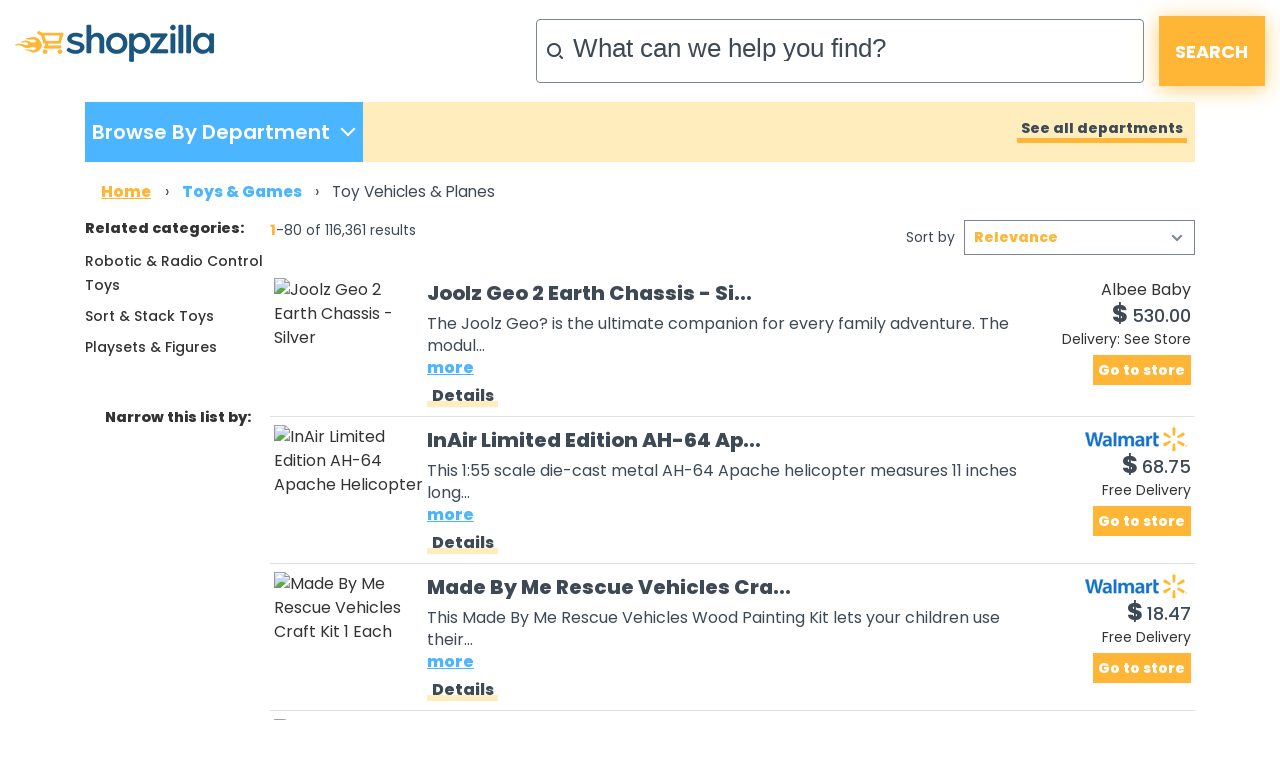

--- FILE ---
content_type: text/html;charset=UTF-8
request_url: https://www.shopzilla.com/toyvehicles_planes/browse/?show=80
body_size: 866884
content:
<!DOCTYPE html>
<html lang="en">
<head>

	
    <title>Shopzilla - Toy Vehicles &amp; Planes</title>
    <meta name="keywords" content="Toy Vehicles &amp; Planes Reviews, Compare Toy Vehicles &amp; Planes, Buy Toy Vehicles &amp; Planes Online, Toy Vehicles &amp; Planes Prices, Discount Toy Vehicles &amp; Planes, Cheap Toy Vehicles &amp; Planes, Shopzilla" />
    <meta name="description" content="Compare prices on Toy Vehicles &amp; Planes in Toys &amp; Games at Shopzilla.  Read product reviews, and buy the best Toy Vehicles &amp; Planes from a wide variety of stores online." />

	
	
	
	
	
	
	

	
	
	
	

	

	<meta http-equiv="content-type" content="text/html; charset=UTF-8" />
	<meta name="ROBOTS" content="NOODP" />
	<meta name="viewport" content="width=device-width, initial-scale=1, shrink-to-fit=no" />
	<meta http-equiv="Cache-Control" content="stale-while-revalidate=604800" />
	<meta http-equiv="Cache-Control" content="max-age=86400" />
	<link rel="preload" onload="this.onload=null;this.rel='stylesheet'" type="text/css" as="style" crossorigin="anonymous" href="/static/html5/css/brand/sz/fonts-redesign.css" />
	<noscript><link rel="stylesheet" href="/static/html5/css/brand/sz/fonts-redesign.css" /></noscript>
	
		<link rel="stylesheet" type="text/css" href="/static/html5/css/brand/sz/sz-main.css" />
	
	
		<link rel="stylesheet" type="text/css" href="/catalogue/pages/searchResults-redesign/css/searchResults-redesign.css" />
	
	

	<link rel="stylesheet" type="text/css" href="/catalogue/theme/sz_us/css/pages/searchResults-redesign.css" />

	

	
	
	
	
	
	

	

	

	

    
	
	




	

	<link rel="shortcut icon" href="/catalogue/theme/shopzilla/resources/favicon.ico" />
	
	<!--[if lt IE 9]>
    	<script src="http://html5shiv.googlecode.com/svn/trunk/html5.js"></script>
	<![endif]-->



	

<script src="/static/atlas/js/modules/Ads.js"> </script>
<script>
		// Localised translations/strings stored in a variable to allow javascript the ability to change html content
		var i18nStrings = {
			fewer: 'fewer',
			more: 'more',
			resultsListPopupProductRating: 'Product Rating:',
			resultsListPopupSnapshotSeeMore: 'See more',
			resultsListPopupSnapshotSeeLess: 'See less',
			resultsListPopupCustomerRating: 'Customer Rating:',
			fullReview: 'Full review',
			reviewBy: 'Review by:',
			shoppingCartIcon: 'Shopping Cart Icon',
			truckIcon: 'Truck Icon'
		};
	</script>


	
	
	

	<script src="//ajax.googleapis.com/ajax/libs/jquery/1.11.0/jquery.min.js"> </script>

	
    

</head>





<!--[if lt IE 7 ]><body class="ie6 ie"><![endif]-->
<!--[if IE 7 ]><body class="ie7 ie"><![endif]-->
<!--[if IE 8 ]><body class="ie8 ie"><![endif]-->
<!--[if (gte IE 8)|!(IE)]><!--><body class="sz_us shopzilla"><!--<![endif]-->



<div class="topLeaderboard">
	


    <div align="center">
        
    </div>

</div>


	
	

	

	<div class="container" style="max-width: 1361px;">
		<header>
			<div class="row no-gutters">
				<div class="col-2 d-md-none mt-md-4 mt-sm-3 mt-2">
					<a href="#nav_dropdown" class="nav-hamburger" data-toggle="collapse" data-target="#nav_dropdown" aria-expanded="false" aria-controls="nav_dropdown"> </a>
				</div>
				<div class="col-10 col-md-5 mt-md-4 mt-sm-3 mt-2 text-right text-md-left">
					<h1><a href="/"> </a></h1>
				</div>
				<div class="col-md-7 my-md-3 my-1">
					<form class="form-inline flex-nowrap justify-content-end" name="sf" id="header_search" method="get" action="/classify" accept-charset="UTF-8">
						<input name="keyword" class="form-control" type="search" onfocus="this.placeholder = ''" placeholder="What can we help you find?" />
						<input class="button" type="submit" value="SEARCH" />
						<input name="search_box" value="1" type="hidden" />
						<input name="cat_id" value="1" type="hidden" />
						<input name="sfsk" value="0" type="hidden" />
					</form>
				</div>
			</div>
		</header>
	</div>



<div class="container-lg">
	


	<div id="navigationBar" class="row no-gutters mb-md-3 mb-sm-2 mb-1">
		
	
	

	<div class="col-sm-4 col-lg-3">
		<ul class="nav h-100 d-none d-md-block">
			<li class="shop_dpt" data-toggle="collapse" data-target="#nav_dropdown" aria-expanded="false" aria-controls="nav_dropdown">
				<p class="first-p">Browse By Department</p>
				<p class="second-p" />
			</li>
		</ul>

		<div id="nav_dropdown" class="collapse w-100 p-3 p-sm-0">
			<div class="button-container d-md-none pr-3">
				<button type="button" class="close c-custom" aria-label="Close" data-toggle="collapse" data-target="#nav_dropdown" aria-expanded="false" aria-controls="nav_dropdown">
					<span aria-hidden="true">&times;</span>
				</button>
			</div>
			<div id="accordion" class="pl-0 pl-sm-3 pb-3" data-touch="true">
				<div class="card my-3">
					
					
					<div id="heading1">
						<h6 class="mb-0">
							<div class="row">
								
									<a class="text-nowrap col-8 col-sm-6" href="#" data-toggle="collapse" aria-expanded="false" data-target="#collapse1" aria-controls="#collapse1">
										<div class="submenulink">Home &amp; Garden</div>
									</a>
								

								

								<a class="font-weight-bold col-4 text-right" href="https://www.shopzilla.com/home_garden/browse">
									<div class="submenulink arrow"> > </div>
									<!--<div class="d-none d-md-block col-md-1"></div>-->
								</a>
							</div>
						</h6>
					</div>

					<div class="collapse" aria-labelledby="heading1" data-parent="#accordion" id="collapse1">
						<div class="card-body">
							<ul>
								<li>
									<a href="https://www.shopzilla.com/furniture/browse">Furniture</a>
								</li><li>
									<a href="https://www.shopzilla.com/outdoorfurniture/browse">Outdoor Furniture</a>
								</li><li>
									<a href="https://www.shopzilla.com/bedding/browse">Bedding</a>
								</li><li>
									<a href="https://www.shopzilla.com/homedecor1/browse">Home Decor</a>
								</li><li>
									<a href="https://www.shopzilla.com/windowtreatments/browse">Window Treatments</a>
								</li>
							</ul>
						</div>
					</div>
				</div><div class="card my-3">
					
					
					<div id="heading1">
						<h6 class="mb-0">
							<div class="row">
								
									<a class="text-nowrap col-8 col-sm-6" href="#" data-toggle="collapse" aria-expanded="false" data-target="#collapse2" aria-controls="#collapse2">
										<div class="submenulink">Electronics</div>
									</a>
								

								

								<a class="font-weight-bold col-4 text-right" href="https://www.shopzilla.com/electronics/browse">
									<div class="submenulink arrow"> > </div>
									<!--<div class="d-none d-md-block col-md-1"></div>-->
								</a>
							</div>
						</h6>
					</div>

					<div class="collapse" aria-labelledby="heading1" data-parent="#accordion" id="collapse2">
						<div class="card-body">
							<ul>
								<li>
									<a href="https://www.shopzilla.com/tv/browse">TVs</a>
								</li><li>
									<a href="https://www.shopzilla.com/cellphones/products">Cell Phones</a>
								</li><li>
									<a href="https://www.shopzilla.com/blue-ray-disc-players/browse">Blu-Ray Disc Players</a>
								</li><li>
									<a href="https://www.shopzilla.com/gps/browse">GPS</a>
								</li><li>
									<a href="https://www.shopzilla.com/camcorders/browse">Camcorders</a>
								</li>
							</ul>
						</div>
					</div>
				</div><div class="card my-3">
					
					
					<div id="heading1">
						<h6 class="mb-0">
							<div class="row">
								
									<a class="text-nowrap col-8 col-sm-6" href="#" data-toggle="collapse" aria-expanded="false" data-target="#collapse3" aria-controls="#collapse3">
										<div class="submenulink">Health &amp; Beauty Suppli..</div>
									</a>
								

								

								<a class="font-weight-bold col-4 text-right" href="https://www.shopzilla.com/health_beautysupplies/browse">
									<div class="submenulink arrow"> > </div>
									<!--<div class="d-none d-md-block col-md-1"></div>-->
								</a>
							</div>
						</h6>
					</div>

					<div class="collapse" aria-labelledby="heading1" data-parent="#accordion" id="collapse3">
						<div class="card-body">
							<ul>
								<li>
									<a href="https://www.shopzilla.com/perfumeandcologne/browse">Perfume and Cologne</a>
								</li><li>
									<a href="https://www.shopzilla.com/skincareproducts/browse">Skin Care Products</a>
								</li><li>
									<a href="https://www.shopzilla.com/cosmetics/browse">Cosmetics</a>
								</li><li>
									<a href="https://www.shopzilla.com/fitnessequipment/browse">Fitness Equipment</a>
								</li><li>
									<a href="https://www.shopzilla.com/childrenshealthcare/browse">Children's Healthcare</a>
								</li>
							</ul>
						</div>
					</div>
				</div><div class="card my-3">
					
					
					<div id="heading1">
						<h6 class="mb-0">
							<div class="row">
								
									<a class="text-nowrap col-8 col-sm-6" href="#" data-toggle="collapse" aria-expanded="false" data-target="#collapse4" aria-controls="#collapse4">
										<div class="submenulink">Clothing &amp; Accessories</div>
									</a>
								

								

								<a class="font-weight-bold col-4 text-right" href="https://www.shopzilla.com/clothing_accessories/browse">
									<div class="submenulink arrow"> > </div>
									<!--<div class="d-none d-md-block col-md-1"></div>-->
								</a>
							</div>
						</h6>
					</div>

					<div class="collapse" aria-labelledby="heading1" data-parent="#accordion" id="collapse4">
						<div class="card-body">
							<ul>
								<li>
									<a href="https://www.shopzilla.com/womensclothing/browse">Women's Clothing</a>
								</li><li>
									<a href="https://www.shopzilla.com/mensclothing/browse">Men's Clothing</a>
								</li><li>
									<a href="https://www.shopzilla.com/womensshoes/browse">Women's Shoes</a>
								</li><li>
									<a href="https://www.shopzilla.com/mensshoes/browse">Men's Shoes</a>
								</li><li>
									<a href="https://www.shopzilla.com/handbags_luggage/browse">Handbags &amp; Luggage</a>
								</li>
							</ul>
						</div>
					</div>
				</div><div class="card my-3">
					
					
					<div id="heading1">
						<h6 class="mb-0">
							<div class="row">
								
									<a class="text-nowrap col-8 col-sm-6" href="#" data-toggle="collapse" aria-expanded="false" data-target="#collapse5" aria-controls="#collapse5">
										<div class="submenulink">Computers &amp; Software</div>
									</a>
								

								

								<a class="font-weight-bold col-4 text-right" href="https://www.shopzilla.com/computers_software/browse">
									<div class="submenulink arrow"> > </div>
									<!--<div class="d-none d-md-block col-md-1"></div>-->
								</a>
							</div>
						</h6>
					</div>

					<div class="collapse" aria-labelledby="heading1" data-parent="#accordion" id="collapse5">
						<div class="card-body">
							<ul>
								<li>
									<a href="https://www.shopzilla.com/laptopcomputers/browse">Laptop Computers</a>
								</li><li>
									<a href="https://www.shopzilla.com/digitalcameras/browse">Digital Cameras</a>
								</li><li>
									<a href="https://www.shopzilla.com/printers/browse">Printers</a>
								</li><li>
									<a href="https://www.shopzilla.com/inktoner_inkjetcartridges/browse">Ink,toner &amp; Inkjet Cartridges</a>
								</li><li>
									<a href="https://www.shopzilla.com/headsets_microphones/browse">Headsets &amp; Microphones</a>
								</li>
							</ul>
						</div>
					</div>
				</div><div class="card my-3">
					
					
					<div id="heading1">
						<h6 class="mb-0">
							<div class="row">
								
									<a class="text-nowrap col-8 col-sm-6" href="#" data-toggle="collapse" aria-expanded="false" data-target="#collapse6" aria-controls="#collapse6">
										<div class="submenulink">Sports Equipment &amp; Out..</div>
									</a>
								

								

								<a class="font-weight-bold col-4 text-right" href="https://www.shopzilla.com/sportsequipment_outdoorgear/browse">
									<div class="submenulink arrow"> > </div>
									<!--<div class="d-none d-md-block col-md-1"></div>-->
								</a>
							</div>
						</h6>
					</div>

					<div class="collapse" aria-labelledby="heading1" data-parent="#accordion" id="collapse6">
						<div class="card-body">
							<ul>
								<li>
									<a href="https://www.shopzilla.com/golfgifts_equipment/browse">Golf Gifts &amp; Equipment</a>
								</li><li>
									<a href="https://www.shopzilla.com/swimming-pools-spas/browse">Swimming Pools &amp; Jacuzzis</a>
								</li><li>
									<a href="https://www.shopzilla.com/camping_hikinggear/browse">Camping &amp; Hiking Gear</a>
								</li><li>
									<a href="https://www.shopzilla.com/bicycles_equipment/browse">Bicycles &amp; Equipment</a>
								</li><li>
									<a href="https://www.shopzilla.com/fitnessequipment/browse">Fitness Equipment</a>
								</li>
							</ul>
						</div>
					</div>
				</div><div class="card my-3">
					
					
					<div id="heading1">
						<h6 class="mb-0">
							<div class="row">
								
									<a class="text-nowrap col-8 col-sm-6" href="#" data-toggle="collapse" aria-expanded="false" data-target="#collapse7" aria-controls="#collapse7">
										<div class="submenulink">Appliances</div>
									</a>
								

								

								<a class="font-weight-bold col-4 text-right" href="https://www.shopzilla.com/appliances/browse">
									<div class="submenulink arrow"> > </div>
									<!--<div class="d-none d-md-block col-md-1"></div>-->
								</a>
							</div>
						</h6>
					</div>

					<div class="collapse" aria-labelledby="heading1" data-parent="#accordion" id="collapse7">
						<div class="card-body">
							<ul>
								<li>
									<a href="https://www.shopzilla.com/coffeemakers/browse">Coffee Makers</a>
								</li><li>
									<a href="https://www.shopzilla.com/fans/browse">Fans</a>
								</li><li>
									<a href="https://www.shopzilla.com/mixers/browse">Mixers</a>
								</li><li>
									<a href="https://www.shopzilla.com/microwaveovens/browse">Microwave Ovens</a>
								</li><li>
									<a href="https://www.shopzilla.com/refrigerators/browse">Refrigerators</a>
								</li>
							</ul>
						</div>
					</div>
				</div><div class="card my-3">
					
					
					<div id="heading1">
						<h6 class="mb-0">
							<div class="row">
								
									<a class="text-nowrap col-8 col-sm-6" href="#" data-toggle="collapse" aria-expanded="false" data-target="#collapse8" aria-controls="#collapse8">
										<div class="submenulink">Jewellery &amp; Watches</div>
									</a>
								

								

								<a class="font-weight-bold col-4 text-right" href="https://www.shopzilla.com/jewelry_watches/browse">
									<div class="submenulink arrow"> > </div>
									<!--<div class="d-none d-md-block col-md-1"></div>-->
								</a>
							</div>
						</h6>
					</div>

					<div class="collapse" aria-labelledby="heading1" data-parent="#accordion" id="collapse8">
						<div class="card-body">
							<ul>
								<li>
									<a href="https://www.shopzilla.com/necklacespendants/browse">Necklaces &amp; Pendants</a>
								</li><li>
									<a href="https://www.shopzilla.com/rings/browse">Rings</a>
								</li><li>
									<a href="https://www.shopzilla.com/watches/browse">Watches</a>
								</li><li>
									<a href="https://www.shopzilla.com/earrings/browse">Earrings</a>
								</li><li>
									<a href="https://www.shopzilla.com/bracelets/browse">Bracelets</a>
								</li>
							</ul>
						</div>
					</div>
				</div><div class="card my-3">
					
					
					<div id="heading1">
						<h6 class="mb-0">
							<div class="row">
								
									<a class="text-nowrap col-8 col-sm-6" href="#" data-toggle="collapse" aria-expanded="false" data-target="#collapse9" aria-controls="#collapse9">
										<div class="submenulink">Office Supplies</div>
									</a>
								

								

								<a class="font-weight-bold col-4 text-right" href="https://www.shopzilla.com/officesupplies/browse">
									<div class="submenulink arrow"> > </div>
									<!--<div class="d-none d-md-block col-md-1"></div>-->
								</a>
							</div>
						</h6>
					</div>

					<div class="collapse" aria-labelledby="heading1" data-parent="#accordion" id="collapse9">
						<div class="card-body">
							<ul>
								<li>
									<a href="https://www.shopzilla.com/calculators1/browse">Calculators</a>
								</li><li>
									<a href="https://www.shopzilla.com/calendarsorganizers_planners/browse">Calendars, Organizers &amp; Planners</a>
								</li><li>
									<a href="https://www.shopzilla.com/officebasics/browse">Office Basics</a>
								</li><li>
									<a href="https://www.shopzilla.com/printers/browse">Printers</a>
								</li><li>
									<a href="https://www.shopzilla.com/pens/browse">Pens</a>
								</li>
							</ul>
						</div>
					</div>
				</div><div class="card my-3">
					
					
					<div id="heading1">
						<h6 class="mb-0">
							<div class="row">
								
									<a class="text-nowrap col-8 col-sm-6" href="#" data-toggle="collapse" aria-expanded="false" data-target="#collapse10" aria-controls="#collapse10">
										<div class="submenulink">Babies &amp; Kids</div>
									</a>
								

								

								<a class="font-weight-bold col-4 text-right" href="https://www.shopzilla.com/babies_kids/browse">
									<div class="submenulink arrow"> > </div>
									<!--<div class="d-none d-md-block col-md-1"></div>-->
								</a>
							</div>
						</h6>
					</div>

					<div class="collapse" aria-labelledby="heading1" data-parent="#accordion" id="collapse10">
						<div class="card-body">
							<ul>
								<li>
									<a href="https://www.shopzilla.com/baby-kids-sleepwear/browse">Baby &amp; Kids' Sleepwear</a>
								</li><li>
									<a href="https://www.shopzilla.com/baby-kids-shoes/browse">Baby &amp; Kids' Shoes</a>
								</li><li>
									<a href="https://www.shopzilla.com/baby-bedding/browse">Baby &amp; Kids' Bedding</a>
								</li><li>
									<a href="https://www.shopzilla.com/baby-kids-clothes/browse">Baby &amp; Kids' Clothes</a>
								</li><li>
									<a href="https://www.shopzilla.com/babygear/browse">Baby Gear</a>
								</li>
							</ul>
						</div>
					</div>
				</div><div class="card my-3">
					
					
					<div id="heading1">
						<h6 class="mb-0">
							<div class="row">
								
									<a class="text-nowrap col-8 col-sm-6" href="#" data-toggle="collapse" aria-expanded="false" data-target="#collapse11" aria-controls="#collapse11">
										<div class="submenulink">More Departments</div>
									</a>
								

								

								<a class="font-weight-bold col-4 text-right" href="">
									<div class="submenulink arrow"> > </div>
									<!--<div class="d-none d-md-block col-md-1"></div>-->
								</a>
							</div>
						</h6>
					</div>

					<div class="collapse" aria-labelledby="heading1" data-parent="#accordion" id="collapse11">
						<div class="card-body">
							<ul>
								<li>
									<a href="https://www.shopzilla.com/toys_games/browse">Toys &amp; Games</a>
								</li><li>
									<a href="https://www.shopzilla.com/musicalinstruments_accessories/browse">Musical Instruments &amp; Accessories</a>
								</li><li>
									<a href="https://www.shopzilla.com/giftsflowers_food/browse">Gifts, Flowers and Food</a>
								</li><li>
									<a href="https://www.shopzilla.com/videogames/browse">VideoGames &amp; Consoles</a>
								</li><li>
									<a href="https://www.shopzilla.com/petsupplies/browse">Pet Supplies</a>
								</li>
							</ul>
						</div>
					</div>
				</div>
			</div>
		</div>
	</div>

		

<div class="col-sm-8 col-lg-9 d-none d-md-block">

    <div class="showAllDepartments pr-2 text-right h-100 align-middle null">
        <a href="/category-guide/" title="See all departments">See all departments</a>
    </div>

</div>


	</div>

	

		
			<div id="Breadcrumb" class="row no-gutters mb-sm-3 d-none d-sm-block pl-3">
			

			<ul>

				
					
					

						
							<li itemscope="" itemtype="http://data-vocabulary.org/Breadcrumb">
								
									<a itemprop="url" href="https://www.shopzilla.com/">
										<span itemprop="title">Home</span>
									</a>
								
								

								 &rsaquo;
							</li>
						
					
					

						
							<li itemscope="" itemtype="http://data-vocabulary.org/Breadcrumb">
								
									<a itemprop="url" href="https://www.www.shopzilla.com/toys_games/browse/">
										<span itemprop="title">Toys & Games</span>
									</a>
								
								

								 &rsaquo;
							</li>
						
					
					

						
					
					
				
				

				
				
				
				
					
						
						
					
					
						
						
					
					
						
						
							
						
					
					
				
				

				

				
					
					
						<li>
							<h1>
								

									

								

									

								

									
										
										
											<span class="selected">Toy Vehicles & Planes</span>
										


											
								
									

								
							</h1>
						</li>
					
				
				

			</ul>
			</div>
		

	

<div class="row no-gutters">
	<aside id="semLayoutLeft" class="col-lg-2 d-none d-lg-block">

		

	
	

	

	
	
	

	

		<button class="filterButton"><span class="link">Filter</span></button>

		<div class="clear">
		
			
				    
		<div class="categories">
			
			
			

			
			

			<div class="box clear">

				 

				 
					 
				 

				<h3 class="xSmallTitle">Related categories:</h3> 
				

				<ul>
					 
						<li>
							
							
							
							
							
							

							
							<a href="/robotic_radiocontroltoys/browse/">Robotic &amp; Radio Control Toys</a>
						
						</li>
					 
						<li>
							
							
							
							
							
							

							
							<a href="/sort_stacktoys/browse/">Sort &amp; Stack Toys</a>
						
						</li>
					 
						<li>
							
							
							
							
							
							

							
							<a href="/playsets-figures/browse/">Playsets &amp; Figures</a>
						
						</li>
					 
						
					 
						
					 
						
					 
						
					 
						
					 
						
					

				</ul>

			</div>

		</div>
	
			
			
            
                

	
	

	<div class="sponsorButton ">
		


    <div align="center">
        
    </div>

	</div>


            

			

	
	

	<h2 class="xSmallTitle ">Narrow this list by:</h2>


			
				
		
			
			

			

		
			
					
				
		<div class="attribution">
			
			
			
			

			
				
			

			
		
			

		</div>
	
			
			<div class="suggestedSearches">

			
			

			
		
		</div>

			

			<div class="bottomSkyscraper">
				
				
				


    <div align="center">
        
    </div>

			
			</div>

		</div>




	</aside>

		<article class="col-lg-10 col-sm-12">

			<div class="content">

				<div class="largeCol">
						
							
								
							
						
						

						<div class="row no-gutters">
							

	
			
	

	<div class="resultsListProductCount  col-md-4 d-none d-sm-block">
		<span class="startNum">1</span>-80
		of 
		116,361
		results 
	</div>
	

	
	

	<div class="resultsListSortBy  col-sm-12 col-md-8 justify-content-end">
		<label>Sort by</label>

		<select>
			<option value="/toyvehicles_planes/browse/?show=80&amp;sort=0">Relevance</option><option value="/toyvehicles_planes/browse/?show=80&amp;sort=5">Price Low-High</option><option value="/toyvehicles_planes/browse/?show=80&amp;sort=6">Price High-Low</option>
		</select>
	</div>
	



						</div>
						

		
		

		
		
		

			


		<ul id="ResultsList">
			

				

    



				<li class="row no-gutters py-md-2 py-1 px-1">
					
					
					
					


					<div class="col-4 col-sm-3 col-md-2">
						

	
	

	

	

	

	

		<a rel="nofollow" target="_blank" href="https://rd.bizrate.com/rd2?t=https%3A%2F%2Fwww.albeebaby.com%2Fproducts%2Fjoolz-geo-2-earth-chassis-silver%3Futm_source%3Dshopzilla%26cnxclid%3DSZ_REDIRECT_ID%26utm_term%3DSZ_REDIRECT_ID&amp;mid=68017&amp;catId=14011500&amp;prodId=4181456712&amp;pos=1&amp;tokenId=10J&amp;lg=0&amp;bAmt=2fed68ce8c2e85f1&amp;ppr=6da154029b49f7c8&amp;oid=4181456712&amp;atom=100000768&amp;bidType=2&amp;bId=17&amp;cobrand=2&amp;mpid=410001&amp;ctr_pos=SZ%3BUS%3B10J%3Bcatalogue%2Fpages%2FsearchResults%2Fhtml%2FsearchResults-redesign%3B1%3B80%3BHotProductListPod%3Bpods%2Fgeneric%2Fcommon%2FProductListPod-redesign%3Bvisible%3B1%3B&amp;ctr_rel=1.000000&amp;countryCode=US&amp;sessionid=0&amp;br=99999999999999999999999999999999999&amp;rf=bot&amp;data=_time%3A%3Astart_time%3D1768929181%3Btimestamp%3D1768929181%7Ctracker%3A%3Ahtcnt%3D1%3Brf%3Dbot&amp;a=3847ff805922b61789cf0c1a76d6448c&amp;squid=2f50df70-1d95-4c12-a9ea-e0e2c20daf46" title="Joolz Geo 2 Earth Chassis - Silver" class="productImage ">
			
			
			<img class="img-fluid" src="https://s5.cnnx.io/image/obj/4181456712;sq=120;p=0;t=ooPwmM0WTWKaBQ8QVFAzap1J4smEdUN8Dp3sZ5JEl342EbbFMHH41N0D841oncRA06CdngjyPDrkx-as01n0LAzFiUtzX4gTyX_SK9HU4ssa9mh4z6fTFgXZ4MBc-xkEsycBDAPJILRW3Msa;cc=US" alt="Joolz Geo 2 Earth Chassis - Silver" />
		</a>

		


					</div>

					<div class="col-4 col-sm-6 col-md-8 productInfo overflow-hidden">
						

	
	

	
		
	
	
	
	
	

		<a rel="nofollow" target="_blank" class="resultsListTitle colorLink " href="https://rd.bizrate.com/rd2?t=https%3A%2F%2Fwww.albeebaby.com%2Fproducts%2Fjoolz-geo-2-earth-chassis-silver%3Futm_source%3Dshopzilla%26cnxclid%3DSZ_REDIRECT_ID%26utm_term%3DSZ_REDIRECT_ID&amp;mid=68017&amp;catId=14011500&amp;prodId=4181456712&amp;pos=1&amp;tokenId=10J&amp;lg=0&amp;bAmt=2fed68ce8c2e85f1&amp;ppr=6da154029b49f7c8&amp;oid=4181456712&amp;atom=100000768&amp;bidType=2&amp;bId=17&amp;cobrand=2&amp;mpid=410001&amp;ctr_pos=SZ%3BUS%3B10J%3Bcatalogue%2Fpages%2FsearchResults%2Fhtml%2FsearchResults-redesign%3B1%3B80%3BHotProductListPod%3Bpods%2Fgeneric%2Fcommon%2FProductListPod-redesign%3Bvisible%3B1%3B&amp;ctr_rel=1.000000&amp;countryCode=US&amp;sessionid=0&amp;br=99999999999999999999999999999999999&amp;rf=bot&amp;data=_time%3A%3Astart_time%3D1768929181%3Btimestamp%3D1768929181%7Ctracker%3A%3Ahtcnt%3D1%3Brf%3Dbot&amp;a=3847ff805922b61789cf0c1a76d6448c&amp;squid=2f50df70-1d95-4c12-a9ea-e0e2c20daf46" data-productDetails-URL="/joolz-geo-2-earth-chassis-4181456712/buy/" data-product-title="Joolz Geo 2 Earth Chassis - Silver" data-merchantlink="true">Joolz Geo 2 Earth Chassis - Si...</a>

	
						

	
	

	


						<div class="productDescription">
							

	
	
	
	
	

	<span class="resultsListDescription   d-none d-sm-block">The Joolz Geo? is the ultimate companion for every family adventure. The modul...</span>

	<span class="productDescriptionFull">The Joolz Geo? is the ultimate companion for every family adventure. The modular design offers three different configurations, ready for any challenge. Even with two kids on board, you remain perfectly mobile thanks to the one-hand steering and...</span>


							

	
	

		<a rel="nofollow" target="_blank" href="https://rd.bizrate.com/rd2?t=https%3A%2F%2Fwww.albeebaby.com%2Fproducts%2Fjoolz-geo-2-earth-chassis-silver%3Futm_source%3Dshopzilla%26cnxclid%3DSZ_REDIRECT_ID%26utm_term%3DSZ_REDIRECT_ID&amp;mid=68017&amp;catId=14011500&amp;prodId=4181456712&amp;pos=1&amp;tokenId=10J&amp;lg=0&amp;bAmt=2fed68ce8c2e85f1&amp;ppr=6da154029b49f7c8&amp;oid=4181456712&amp;atom=100000768&amp;bidType=2&amp;bId=17&amp;cobrand=2&amp;mpid=410001&amp;ctr_pos=SZ%3BUS%3B10J%3Bcatalogue%2Fpages%2FsearchResults%2Fhtml%2FsearchResults-redesign%3B1%3B80%3BHotProductListPod%3Bpods%2Fgeneric%2Fcommon%2FProductListPod-redesign%3Bvisible%3B1%3B&amp;ctr_rel=1.000000&amp;countryCode=US&amp;sessionid=0&amp;br=99999999999999999999999999999999999&amp;rf=bot&amp;data=_time%3A%3Astart_time%3D1768929181%3Btimestamp%3D1768929181%7Ctracker%3A%3Ahtcnt%3D1%3Brf%3Dbot&amp;a=3847ff805922b61789cf0c1a76d6448c&amp;squid=2f50df70-1d95-4c12-a9ea-e0e2c20daf46" class="resultsListMore  d-none d-md-block">more</a>


						</div>
						

	
	

	


						<div class="productDetailsOpener yellow-underline">
							<a rel="nofollow" class="resultsListDetails_v1 " href="/joolz-geo-2-earth-chassis-4181456712/buy/">Details</a>
						</div>
						
						

	
	

	


					</div>

					<div class="col-4 col-sm-3 col-md-2 secondaryDetailsCol">
						<div class="merchantDetailsCol text-right">
							

	
	

	

		
			<a rel="nofollow" target="_blank" class="resultsListMerchantLogo " href="https://rd.bizrate.com/rd2?t=https%3A%2F%2Fwww.albeebaby.com%2Fproducts%2Fjoolz-geo-2-earth-chassis-silver%3Futm_source%3Dshopzilla%26cnxclid%3DSZ_REDIRECT_ID%26utm_term%3DSZ_REDIRECT_ID&amp;mid=68017&amp;catId=14011500&amp;prodId=4181456712&amp;pos=1&amp;tokenId=10J&amp;lg=0&amp;bAmt=2fed68ce8c2e85f1&amp;ppr=6da154029b49f7c8&amp;oid=4181456712&amp;atom=100000768&amp;bidType=2&amp;bId=17&amp;cobrand=2&amp;mpid=410001&amp;ctr_pos=SZ%3BUS%3B10J%3Bcatalogue%2Fpages%2FsearchResults%2Fhtml%2FsearchResults-redesign%3B1%3B80%3BHotProductListPod%3Bpods%2Fgeneric%2Fcommon%2FProductListPod-redesign%3Bvisible%3B1%3B&amp;ctr_rel=1.000000&amp;countryCode=US&amp;sessionid=0&amp;br=99999999999999999999999999999999999&amp;rf=bot&amp;data=_time%3A%3Astart_time%3D1768929181%3Btimestamp%3D1768929181%7Ctracker%3A%3Ahtcnt%3D1%3Brf%3Dbot&amp;a=3847ff805922b61789cf0c1a76d6448c&amp;squid=2f50df70-1d95-4c12-a9ea-e0e2c20daf46">Albee Baby</a>
		
		
		


							
								

	
	

	

							
						</div>
						<div class="priceDetailsCol">
							

	
	
	
	

	
	
	

	

		<a rel="nofollow" target="_blank" href="https://rd.bizrate.com/rd2?t=https%3A%2F%2Fwww.albeebaby.com%2Fproducts%2Fjoolz-geo-2-earth-chassis-silver%3Futm_source%3Dshopzilla%26cnxclid%3DSZ_REDIRECT_ID%26utm_term%3DSZ_REDIRECT_ID&amp;mid=68017&amp;catId=14011500&amp;prodId=4181456712&amp;pos=1&amp;tokenId=10J&amp;lg=0&amp;bAmt=2fed68ce8c2e85f1&amp;ppr=6da154029b49f7c8&amp;oid=4181456712&amp;atom=100000768&amp;bidType=2&amp;bId=17&amp;cobrand=2&amp;mpid=410001&amp;ctr_pos=SZ%3BUS%3B10J%3Bcatalogue%2Fpages%2FsearchResults%2Fhtml%2FsearchResults-redesign%3B1%3B80%3BHotProductListPod%3Bpods%2Fgeneric%2Fcommon%2FProductListPod-redesign%3Bvisible%3B1%3B&amp;ctr_rel=1.000000&amp;countryCode=US&amp;sessionid=0&amp;br=99999999999999999999999999999999999&amp;rf=bot&amp;data=_time%3A%3Astart_time%3D1768929181%3Btimestamp%3D1768929181%7Ctracker%3A%3Ahtcnt%3D1%3Brf%3Dbot&amp;a=3847ff805922b61789cf0c1a76d6448c&amp;squid=2f50df70-1d95-4c12-a9ea-e0e2c20daf46" class="productPrice colorLink ">
			

		
		
		<span class="currency">$</span><span>530.00</span>	
	
		</a>
		
		<span class="unitPrice"></span>




							

	
	

	
		

	

	
		
		
		
		
		

	
	
	

		<a target="_blank" rel="nofollow" href="https://rd.bizrate.com/rd2?t=https%3A%2F%2Fwww.albeebaby.com%2Fproducts%2Fjoolz-geo-2-earth-chassis-silver%3Futm_source%3Dshopzilla%26cnxclid%3DSZ_REDIRECT_ID%26utm_term%3DSZ_REDIRECT_ID&amp;mid=68017&amp;catId=14011500&amp;prodId=4181456712&amp;pos=1&amp;tokenId=10J&amp;lg=0&amp;bAmt=2fed68ce8c2e85f1&amp;ppr=6da154029b49f7c8&amp;oid=4181456712&amp;atom=100000768&amp;bidType=2&amp;bId=17&amp;cobrand=2&amp;mpid=410001&amp;ctr_pos=SZ%3BUS%3B10J%3Bcatalogue%2Fpages%2FsearchResults%2Fhtml%2FsearchResults-redesign%3B1%3B80%3BHotProductListPod%3Bpods%2Fgeneric%2Fcommon%2FProductListPod-redesign%3Bvisible%3B1%3B&amp;ctr_rel=1.000000&amp;countryCode=US&amp;sessionid=0&amp;br=99999999999999999999999999999999999&amp;rf=bot&amp;data=_time%3A%3Astart_time%3D1768929181%3Btimestamp%3D1768929181%7Ctracker%3A%3Ahtcnt%3D1%3Brf%3Dbot&amp;a=3847ff805922b61789cf0c1a76d6448c&amp;squid=2f50df70-1d95-4c12-a9ea-e0e2c20daf46" class="productDelivery ">
			

		
		
		
		

			Delivery: See Store
			

		

	
		</a>


							

	
	

		<a rel="nofollow" target="_blank" href="https://rd.bizrate.com/rd2?t=https%3A%2F%2Fwww.albeebaby.com%2Fproducts%2Fjoolz-geo-2-earth-chassis-silver%3Futm_source%3Dshopzilla%26cnxclid%3DSZ_REDIRECT_ID%26utm_term%3DSZ_REDIRECT_ID&amp;mid=68017&amp;catId=14011500&amp;prodId=4181456712&amp;pos=1&amp;tokenId=10J&amp;lg=0&amp;bAmt=2fed68ce8c2e85f1&amp;ppr=6da154029b49f7c8&amp;oid=4181456712&amp;atom=100000768&amp;bidType=2&amp;bId=17&amp;cobrand=2&amp;mpid=410001&amp;ctr_pos=SZ%3BUS%3B10J%3Bcatalogue%2Fpages%2FsearchResults%2Fhtml%2FsearchResults-redesign%3B1%3B80%3BHotProductListPod%3Bpods%2Fgeneric%2Fcommon%2FProductListPod-redesign%3Bvisible%3B1%3B&amp;ctr_rel=1.000000&amp;countryCode=US&amp;sessionid=0&amp;br=99999999999999999999999999999999999&amp;rf=bot&amp;data=_time%3A%3Astart_time%3D1768929181%3Btimestamp%3D1768929181%7Ctracker%3A%3Ahtcnt%3D1%3Brf%3Dbot&amp;a=3847ff805922b61789cf0c1a76d6448c&amp;squid=2f50df70-1d95-4c12-a9ea-e0e2c20daf46" title="Buy Joolz Geo 2 Earth Chassis - Silver" class="button ">Go to store</a>


						</div>
					</div>

				</li>
			

				

    



				<li class="row no-gutters py-md-2 py-1 px-1">
					
					
					
					


					<div class="col-4 col-sm-3 col-md-2">
						

	
	

	

	

	

	

		<a rel="nofollow" target="_blank" href="https://rd.bizrate.com/rd2?t=https%3A%2F%2Fgoto.walmart.com%2Fc%2F150372%2F1285449%2F9383%3Fprodsku%3D19517723%26u%3Dhttps%253A%252F%252Fwww.walmart.com%252Fip%252FInAir-Limited-Edition-AH-64-Apache-Helicopter%252F19517723%26intsrc%3DCATF_9779%26subid1%3DSZ_REDIRECT_ID%26MERCHANT_PARTNER_ID&amp;mid=401&amp;catId=14011500&amp;prodId=4310299123&amp;pos=2&amp;tokenId=10J&amp;lg=0&amp;bAmt=be85fa8f6ad737f6&amp;ppr=6e4eff94bef91bd9&amp;oid=4310299123&amp;atom=100000768&amp;bidType=4&amp;bId=17&amp;cobrand=2&amp;mpid=19517723&amp;ctr_pos=SZ%3BUS%3B10J%3Bcatalogue%2Fpages%2FsearchResults%2Fhtml%2FsearchResults-redesign%3B1%3B80%3BHotProductListPod%3Bpods%2Fgeneric%2Fcommon%2FProductListPod-redesign%3Bvisible%3B2%3B&amp;ctr_rel=1.000000&amp;countryCode=US&amp;sessionid=0&amp;br=99999999999999999999999999999999999&amp;rf=bot&amp;data=_time%3A%3Astart_time%3D1768929181%3Btimestamp%3D1768929181%7Ctracker%3A%3Ahtcnt%3D1%3Brf%3Dbot&amp;a=32c791276bc38182b81816609a4e2213&amp;squid=2f50df70-1d95-4c12-a9ea-e0e2c20daf46" title="InAir Limited Edition AH-64 Apache Helicopter" class="productImage ">
			
			
			<img class="img-fluid" src="https://s5.cnnx.io/image/obj/4310299123;sq=120;p=0;t=ooPwmM0WTWKQVE9JRlQxe77evbZuk6332WBmP4KmtReIjTihO-tnZMrCI3qCcKdArShv3HmIJjROTdjC4f2SopaGqoB-lzs1Ve7xigQkmzzeXkjOnyfwAhvVG6W_9SDxq5UlqTTAhsPUVy0Ezk1-ZR4n0429a8gEJnVAs3eG2bZM3EcgoFESkA9VXtGhNUBOI--gQsc=;cc=US" alt="InAir Limited Edition AH-64 Apache Helicopter" />
		</a>

		


					</div>

					<div class="col-4 col-sm-6 col-md-8 productInfo overflow-hidden">
						

	
	

	
		
	
	
	
	
	

		<a rel="nofollow" target="_blank" class="resultsListTitle colorLink " href="https://rd.bizrate.com/rd2?t=https%3A%2F%2Fgoto.walmart.com%2Fc%2F150372%2F1285449%2F9383%3Fprodsku%3D19517723%26u%3Dhttps%253A%252F%252Fwww.walmart.com%252Fip%252FInAir-Limited-Edition-AH-64-Apache-Helicopter%252F19517723%26intsrc%3DCATF_9779%26subid1%3DSZ_REDIRECT_ID%26MERCHANT_PARTNER_ID&amp;mid=401&amp;catId=14011500&amp;prodId=4310299123&amp;pos=2&amp;tokenId=10J&amp;lg=0&amp;bAmt=be85fa8f6ad737f6&amp;ppr=6e4eff94bef91bd9&amp;oid=4310299123&amp;atom=100000768&amp;bidType=4&amp;bId=17&amp;cobrand=2&amp;mpid=19517723&amp;ctr_pos=SZ%3BUS%3B10J%3Bcatalogue%2Fpages%2FsearchResults%2Fhtml%2FsearchResults-redesign%3B1%3B80%3BHotProductListPod%3Bpods%2Fgeneric%2Fcommon%2FProductListPod-redesign%3Bvisible%3B2%3B&amp;ctr_rel=1.000000&amp;countryCode=US&amp;sessionid=0&amp;br=99999999999999999999999999999999999&amp;rf=bot&amp;data=_time%3A%3Astart_time%3D1768929181%3Btimestamp%3D1768929181%7Ctracker%3A%3Ahtcnt%3D1%3Brf%3Dbot&amp;a=32c791276bc38182b81816609a4e2213&amp;squid=2f50df70-1d95-4c12-a9ea-e0e2c20daf46" data-productDetails-URL="/inair-limited-edition-ah-64-apache-4310299123/buy/" data-product-title="InAir Limited Edition AH-64 Apache Helicopter" data-merchantlink="true">InAir Limited Edition AH-64 Ap...</a>

	
						

	
	

	


						<div class="productDescription">
							

	
	
	
	
	

	<span class="resultsListDescription   d-none d-sm-block">This 1:55 scale die-cast metal AH-64 Apache helicopter measures 11 inches long...</span>

	<span class="productDescriptionFull">This 1:55 scale die-cast metal AH-64 Apache helicopter measures 11 inches long and includes display stand. Limited Edition replica is individually serial numbered.</span>


							

	
	

		<a rel="nofollow" target="_blank" href="https://rd.bizrate.com/rd2?t=https%3A%2F%2Fgoto.walmart.com%2Fc%2F150372%2F1285449%2F9383%3Fprodsku%3D19517723%26u%3Dhttps%253A%252F%252Fwww.walmart.com%252Fip%252FInAir-Limited-Edition-AH-64-Apache-Helicopter%252F19517723%26intsrc%3DCATF_9779%26subid1%3DSZ_REDIRECT_ID%26MERCHANT_PARTNER_ID&amp;mid=401&amp;catId=14011500&amp;prodId=4310299123&amp;pos=2&amp;tokenId=10J&amp;lg=0&amp;bAmt=be85fa8f6ad737f6&amp;ppr=6e4eff94bef91bd9&amp;oid=4310299123&amp;atom=100000768&amp;bidType=4&amp;bId=17&amp;cobrand=2&amp;mpid=19517723&amp;ctr_pos=SZ%3BUS%3B10J%3Bcatalogue%2Fpages%2FsearchResults%2Fhtml%2FsearchResults-redesign%3B1%3B80%3BHotProductListPod%3Bpods%2Fgeneric%2Fcommon%2FProductListPod-redesign%3Bvisible%3B2%3B&amp;ctr_rel=1.000000&amp;countryCode=US&amp;sessionid=0&amp;br=99999999999999999999999999999999999&amp;rf=bot&amp;data=_time%3A%3Astart_time%3D1768929181%3Btimestamp%3D1768929181%7Ctracker%3A%3Ahtcnt%3D1%3Brf%3Dbot&amp;a=32c791276bc38182b81816609a4e2213&amp;squid=2f50df70-1d95-4c12-a9ea-e0e2c20daf46" class="resultsListMore  d-none d-md-block">more</a>


						</div>
						

	
	

	


						<div class="productDetailsOpener yellow-underline">
							<a rel="nofollow" class="resultsListDetails_v1 " href="/inair-limited-edition-ah-64-apache-4310299123/buy/">Details</a>
						</div>
						
						

	
	

	


					</div>

					<div class="col-4 col-sm-3 col-md-2 secondaryDetailsCol">
						<div class="merchantDetailsCol text-right">
							

	
	

	

		
		
		
			<a rel="nofollow" target="_blank" class="resultsListMerchantLogo " href="https://rd.bizrate.com/rd2?t=https%3A%2F%2Fgoto.walmart.com%2Fc%2F150372%2F1285449%2F9383%3Fprodsku%3D19517723%26u%3Dhttps%253A%252F%252Fwww.walmart.com%252Fip%252FInAir-Limited-Edition-AH-64-Apache-Helicopter%252F19517723%26intsrc%3DCATF_9779%26subid1%3DSZ_REDIRECT_ID%26MERCHANT_PARTNER_ID&amp;mid=401&amp;catId=14011500&amp;prodId=4310299123&amp;pos=2&amp;tokenId=10J&amp;lg=0&amp;bAmt=be85fa8f6ad737f6&amp;ppr=6e4eff94bef91bd9&amp;oid=4310299123&amp;atom=100000768&amp;bidType=4&amp;bId=17&amp;cobrand=2&amp;mpid=19517723&amp;ctr_pos=SZ%3BUS%3B10J%3Bcatalogue%2Fpages%2FsearchResults%2Fhtml%2FsearchResults-redesign%3B1%3B80%3BHotProductListPod%3Bpods%2Fgeneric%2Fcommon%2FProductListPod-redesign%3Bvisible%3B2%3B&amp;ctr_rel=1.000000&amp;countryCode=US&amp;sessionid=0&amp;br=99999999999999999999999999999999999&amp;rf=bot&amp;data=_time%3A%3Astart_time%3D1768929181%3Btimestamp%3D1768929181%7Ctracker%3A%3Ahtcnt%3D1%3Brf%3Dbot&amp;a=32c791276bc38182b81816609a4e2213&amp;squid=2f50df70-1d95-4c12-a9ea-e0e2c20daf46">
				<img src="https://s6.cnnx.io/merchant/little/401.gif" alt="Buy now from Walmart for $68.75" />
				
			</a>
		


							
								

	
	

	

							
						</div>
						<div class="priceDetailsCol">
							

	
	
	
	

	
	
	

	

		<a rel="nofollow" target="_blank" href="https://rd.bizrate.com/rd2?t=https%3A%2F%2Fgoto.walmart.com%2Fc%2F150372%2F1285449%2F9383%3Fprodsku%3D19517723%26u%3Dhttps%253A%252F%252Fwww.walmart.com%252Fip%252FInAir-Limited-Edition-AH-64-Apache-Helicopter%252F19517723%26intsrc%3DCATF_9779%26subid1%3DSZ_REDIRECT_ID%26MERCHANT_PARTNER_ID&amp;mid=401&amp;catId=14011500&amp;prodId=4310299123&amp;pos=2&amp;tokenId=10J&amp;lg=0&amp;bAmt=be85fa8f6ad737f6&amp;ppr=6e4eff94bef91bd9&amp;oid=4310299123&amp;atom=100000768&amp;bidType=4&amp;bId=17&amp;cobrand=2&amp;mpid=19517723&amp;ctr_pos=SZ%3BUS%3B10J%3Bcatalogue%2Fpages%2FsearchResults%2Fhtml%2FsearchResults-redesign%3B1%3B80%3BHotProductListPod%3Bpods%2Fgeneric%2Fcommon%2FProductListPod-redesign%3Bvisible%3B2%3B&amp;ctr_rel=1.000000&amp;countryCode=US&amp;sessionid=0&amp;br=99999999999999999999999999999999999&amp;rf=bot&amp;data=_time%3A%3Astart_time%3D1768929181%3Btimestamp%3D1768929181%7Ctracker%3A%3Ahtcnt%3D1%3Brf%3Dbot&amp;a=32c791276bc38182b81816609a4e2213&amp;squid=2f50df70-1d95-4c12-a9ea-e0e2c20daf46" class="productPrice colorLink ">
			

		
		
		<span class="currency">$</span><span>68.75</span>	
	
		</a>
		
		<span class="unitPrice"></span>




							

	
	

	
		

	

		

	
	
	

		<a target="_blank" rel="nofollow" href="https://rd.bizrate.com/rd2?t=https%3A%2F%2Fgoto.walmart.com%2Fc%2F150372%2F1285449%2F9383%3Fprodsku%3D19517723%26u%3Dhttps%253A%252F%252Fwww.walmart.com%252Fip%252FInAir-Limited-Edition-AH-64-Apache-Helicopter%252F19517723%26intsrc%3DCATF_9779%26subid1%3DSZ_REDIRECT_ID%26MERCHANT_PARTNER_ID&amp;mid=401&amp;catId=14011500&amp;prodId=4310299123&amp;pos=2&amp;tokenId=10J&amp;lg=0&amp;bAmt=be85fa8f6ad737f6&amp;ppr=6e4eff94bef91bd9&amp;oid=4310299123&amp;atom=100000768&amp;bidType=4&amp;bId=17&amp;cobrand=2&amp;mpid=19517723&amp;ctr_pos=SZ%3BUS%3B10J%3Bcatalogue%2Fpages%2FsearchResults%2Fhtml%2FsearchResults-redesign%3B1%3B80%3BHotProductListPod%3Bpods%2Fgeneric%2Fcommon%2FProductListPod-redesign%3Bvisible%3B2%3B&amp;ctr_rel=1.000000&amp;countryCode=US&amp;sessionid=0&amp;br=99999999999999999999999999999999999&amp;rf=bot&amp;data=_time%3A%3Astart_time%3D1768929181%3Btimestamp%3D1768929181%7Ctracker%3A%3Ahtcnt%3D1%3Brf%3Dbot&amp;a=32c791276bc38182b81816609a4e2213&amp;squid=2f50df70-1d95-4c12-a9ea-e0e2c20daf46" class="productDelivery ">
			

		
		<span>Free Delivery</span>
		
		

	
		</a>


							

	
	

		<a rel="nofollow" target="_blank" href="https://rd.bizrate.com/rd2?t=https%3A%2F%2Fgoto.walmart.com%2Fc%2F150372%2F1285449%2F9383%3Fprodsku%3D19517723%26u%3Dhttps%253A%252F%252Fwww.walmart.com%252Fip%252FInAir-Limited-Edition-AH-64-Apache-Helicopter%252F19517723%26intsrc%3DCATF_9779%26subid1%3DSZ_REDIRECT_ID%26MERCHANT_PARTNER_ID&amp;mid=401&amp;catId=14011500&amp;prodId=4310299123&amp;pos=2&amp;tokenId=10J&amp;lg=0&amp;bAmt=be85fa8f6ad737f6&amp;ppr=6e4eff94bef91bd9&amp;oid=4310299123&amp;atom=100000768&amp;bidType=4&amp;bId=17&amp;cobrand=2&amp;mpid=19517723&amp;ctr_pos=SZ%3BUS%3B10J%3Bcatalogue%2Fpages%2FsearchResults%2Fhtml%2FsearchResults-redesign%3B1%3B80%3BHotProductListPod%3Bpods%2Fgeneric%2Fcommon%2FProductListPod-redesign%3Bvisible%3B2%3B&amp;ctr_rel=1.000000&amp;countryCode=US&amp;sessionid=0&amp;br=99999999999999999999999999999999999&amp;rf=bot&amp;data=_time%3A%3Astart_time%3D1768929181%3Btimestamp%3D1768929181%7Ctracker%3A%3Ahtcnt%3D1%3Brf%3Dbot&amp;a=32c791276bc38182b81816609a4e2213&amp;squid=2f50df70-1d95-4c12-a9ea-e0e2c20daf46" title="Buy InAir Limited Edition AH-64 Apache Helicopter" class="button ">Go to store</a>


						</div>
					</div>

				</li>
			

				

    



				<li class="row no-gutters py-md-2 py-1 px-1">
					
					
					
					


					<div class="col-4 col-sm-3 col-md-2">
						

	
	

	

	

	

	

		<a rel="nofollow" target="_blank" href="https://rd.bizrate.com/rd2?t=https%3A%2F%2Fgoto.walmart.com%2Fc%2F150372%2F1285449%2F9383%3Fprodsku%3D20440551%26u%3Dhttps%253A%252F%252Fwww.walmart.com%252Fip%252FMade-By-Me-Rescue-Vehicles-Craft-Kit-1-Each%252F20440551%26intsrc%3DCATF_9779%26subid1%3DSZ_REDIRECT_ID%26MERCHANT_PARTNER_ID&amp;mid=401&amp;catId=14011500&amp;prodId=4393237962&amp;pos=3&amp;tokenId=10J&amp;lg=0&amp;bAmt=be85fa8f6ad737f6&amp;ppr=438460a455e9f2b2&amp;oid=4393237962&amp;atom=100000768&amp;bidType=4&amp;bId=17&amp;cobrand=2&amp;mpid=20440551&amp;ctr_pos=SZ%3BUS%3B10J%3Bcatalogue%2Fpages%2FsearchResults%2Fhtml%2FsearchResults-redesign%3B1%3B80%3BHotProductListPod%3Bpods%2Fgeneric%2Fcommon%2FProductListPod-redesign%3Bvisible%3B3%3B&amp;ctr_rel=1.000000&amp;countryCode=US&amp;sessionid=0&amp;br=99999999999999999999999999999999999&amp;rf=bot&amp;data=_time%3A%3Astart_time%3D1768929181%3Btimestamp%3D1768929181%7Ctracker%3A%3Ahtcnt%3D1%3Brf%3Dbot&amp;a=32c791276bc38182b81816609a4e2213&amp;squid=2f50df70-1d95-4c12-a9ea-e0e2c20daf46" title="Made By Me Rescue Vehicles Craft Kit 1 Each" class="productImage ">
			
			
			<img class="img-fluid" src="https://s5.cnnx.io/image/obj/4393237962;sq=120;p=0;t=ooPwmM0WTWKQVE9JRlQxe77evbZuk6332WBmP4KmtReIhjrxa7NmNJzCdX-HdqdAwdQQNVM2b0M3emXFKmGxjCBiWqHLNqqk82JXruhXgVS51ju-u2iNTYknLbbVMdvdDYkB3Y0xnHwiwg_yKPRTMHqySOq-x4hwMs9gKwD3392lkxj-1LP27EKkcwDrQ5wrZj6PDVc=;cc=US" alt="Made By Me Rescue Vehicles Craft Kit 1 Each" />
		</a>

		


					</div>

					<div class="col-4 col-sm-6 col-md-8 productInfo overflow-hidden">
						

	
	

	
		
	
	
	
	
	

		<a rel="nofollow" target="_blank" class="resultsListTitle colorLink " href="https://rd.bizrate.com/rd2?t=https%3A%2F%2Fgoto.walmart.com%2Fc%2F150372%2F1285449%2F9383%3Fprodsku%3D20440551%26u%3Dhttps%253A%252F%252Fwww.walmart.com%252Fip%252FMade-By-Me-Rescue-Vehicles-Craft-Kit-1-Each%252F20440551%26intsrc%3DCATF_9779%26subid1%3DSZ_REDIRECT_ID%26MERCHANT_PARTNER_ID&amp;mid=401&amp;catId=14011500&amp;prodId=4393237962&amp;pos=3&amp;tokenId=10J&amp;lg=0&amp;bAmt=be85fa8f6ad737f6&amp;ppr=438460a455e9f2b2&amp;oid=4393237962&amp;atom=100000768&amp;bidType=4&amp;bId=17&amp;cobrand=2&amp;mpid=20440551&amp;ctr_pos=SZ%3BUS%3B10J%3Bcatalogue%2Fpages%2FsearchResults%2Fhtml%2FsearchResults-redesign%3B1%3B80%3BHotProductListPod%3Bpods%2Fgeneric%2Fcommon%2FProductListPod-redesign%3Bvisible%3B3%3B&amp;ctr_rel=1.000000&amp;countryCode=US&amp;sessionid=0&amp;br=99999999999999999999999999999999999&amp;rf=bot&amp;data=_time%3A%3Astart_time%3D1768929181%3Btimestamp%3D1768929181%7Ctracker%3A%3Ahtcnt%3D1%3Brf%3Dbot&amp;a=32c791276bc38182b81816609a4e2213&amp;squid=2f50df70-1d95-4c12-a9ea-e0e2c20daf46" data-productDetails-URL="/made-by-me-rescue-vehicles-4393237962/buy/" data-product-title="Made By Me Rescue Vehicles Craft Kit 1 Each" data-merchantlink="true">Made By Me Rescue Vehicles Cra...</a>

	
						

	
	

	


						<div class="productDescription">
							

	
	
	
	
	

	<span class="resultsListDescription   d-none d-sm-block">This Made By Me Rescue Vehicles Wood Painting Kit lets your children use their...</span>

	<span class="productDescriptionFull">This Made By Me Rescue Vehicles Wood Painting Kit lets your children use their imaginations to create their own working rescue vehicle. The build-and-paint kit comes with 34 pre-cut wooden pieces that can be easily assembled with the glue that is...</span>


							

	
	

		<a rel="nofollow" target="_blank" href="https://rd.bizrate.com/rd2?t=https%3A%2F%2Fgoto.walmart.com%2Fc%2F150372%2F1285449%2F9383%3Fprodsku%3D20440551%26u%3Dhttps%253A%252F%252Fwww.walmart.com%252Fip%252FMade-By-Me-Rescue-Vehicles-Craft-Kit-1-Each%252F20440551%26intsrc%3DCATF_9779%26subid1%3DSZ_REDIRECT_ID%26MERCHANT_PARTNER_ID&amp;mid=401&amp;catId=14011500&amp;prodId=4393237962&amp;pos=3&amp;tokenId=10J&amp;lg=0&amp;bAmt=be85fa8f6ad737f6&amp;ppr=438460a455e9f2b2&amp;oid=4393237962&amp;atom=100000768&amp;bidType=4&amp;bId=17&amp;cobrand=2&amp;mpid=20440551&amp;ctr_pos=SZ%3BUS%3B10J%3Bcatalogue%2Fpages%2FsearchResults%2Fhtml%2FsearchResults-redesign%3B1%3B80%3BHotProductListPod%3Bpods%2Fgeneric%2Fcommon%2FProductListPod-redesign%3Bvisible%3B3%3B&amp;ctr_rel=1.000000&amp;countryCode=US&amp;sessionid=0&amp;br=99999999999999999999999999999999999&amp;rf=bot&amp;data=_time%3A%3Astart_time%3D1768929181%3Btimestamp%3D1768929181%7Ctracker%3A%3Ahtcnt%3D1%3Brf%3Dbot&amp;a=32c791276bc38182b81816609a4e2213&amp;squid=2f50df70-1d95-4c12-a9ea-e0e2c20daf46" class="resultsListMore  d-none d-md-block">more</a>


						</div>
						

	
	

	


						<div class="productDetailsOpener yellow-underline">
							<a rel="nofollow" class="resultsListDetails_v1 " href="/made-by-me-rescue-vehicles-4393237962/buy/">Details</a>
						</div>
						
						

	
	

	


					</div>

					<div class="col-4 col-sm-3 col-md-2 secondaryDetailsCol">
						<div class="merchantDetailsCol text-right">
							

	
	

	

		
		
		
			<a rel="nofollow" target="_blank" class="resultsListMerchantLogo " href="https://rd.bizrate.com/rd2?t=https%3A%2F%2Fgoto.walmart.com%2Fc%2F150372%2F1285449%2F9383%3Fprodsku%3D20440551%26u%3Dhttps%253A%252F%252Fwww.walmart.com%252Fip%252FMade-By-Me-Rescue-Vehicles-Craft-Kit-1-Each%252F20440551%26intsrc%3DCATF_9779%26subid1%3DSZ_REDIRECT_ID%26MERCHANT_PARTNER_ID&amp;mid=401&amp;catId=14011500&amp;prodId=4393237962&amp;pos=3&amp;tokenId=10J&amp;lg=0&amp;bAmt=be85fa8f6ad737f6&amp;ppr=438460a455e9f2b2&amp;oid=4393237962&amp;atom=100000768&amp;bidType=4&amp;bId=17&amp;cobrand=2&amp;mpid=20440551&amp;ctr_pos=SZ%3BUS%3B10J%3Bcatalogue%2Fpages%2FsearchResults%2Fhtml%2FsearchResults-redesign%3B1%3B80%3BHotProductListPod%3Bpods%2Fgeneric%2Fcommon%2FProductListPod-redesign%3Bvisible%3B3%3B&amp;ctr_rel=1.000000&amp;countryCode=US&amp;sessionid=0&amp;br=99999999999999999999999999999999999&amp;rf=bot&amp;data=_time%3A%3Astart_time%3D1768929181%3Btimestamp%3D1768929181%7Ctracker%3A%3Ahtcnt%3D1%3Brf%3Dbot&amp;a=32c791276bc38182b81816609a4e2213&amp;squid=2f50df70-1d95-4c12-a9ea-e0e2c20daf46">
				<img src="https://s6.cnnx.io/merchant/little/401.gif" alt="Buy now from Walmart for $18.47" />
				
			</a>
		


							
								

	
	

	

							
						</div>
						<div class="priceDetailsCol">
							

	
	
	
	

	
	
	

	

		<a rel="nofollow" target="_blank" href="https://rd.bizrate.com/rd2?t=https%3A%2F%2Fgoto.walmart.com%2Fc%2F150372%2F1285449%2F9383%3Fprodsku%3D20440551%26u%3Dhttps%253A%252F%252Fwww.walmart.com%252Fip%252FMade-By-Me-Rescue-Vehicles-Craft-Kit-1-Each%252F20440551%26intsrc%3DCATF_9779%26subid1%3DSZ_REDIRECT_ID%26MERCHANT_PARTNER_ID&amp;mid=401&amp;catId=14011500&amp;prodId=4393237962&amp;pos=3&amp;tokenId=10J&amp;lg=0&amp;bAmt=be85fa8f6ad737f6&amp;ppr=438460a455e9f2b2&amp;oid=4393237962&amp;atom=100000768&amp;bidType=4&amp;bId=17&amp;cobrand=2&amp;mpid=20440551&amp;ctr_pos=SZ%3BUS%3B10J%3Bcatalogue%2Fpages%2FsearchResults%2Fhtml%2FsearchResults-redesign%3B1%3B80%3BHotProductListPod%3Bpods%2Fgeneric%2Fcommon%2FProductListPod-redesign%3Bvisible%3B3%3B&amp;ctr_rel=1.000000&amp;countryCode=US&amp;sessionid=0&amp;br=99999999999999999999999999999999999&amp;rf=bot&amp;data=_time%3A%3Astart_time%3D1768929181%3Btimestamp%3D1768929181%7Ctracker%3A%3Ahtcnt%3D1%3Brf%3Dbot&amp;a=32c791276bc38182b81816609a4e2213&amp;squid=2f50df70-1d95-4c12-a9ea-e0e2c20daf46" class="productPrice colorLink ">
			

		
		
		<span class="currency">$</span><span>18.47</span>	
	
		</a>
		
		<span class="unitPrice"></span>




							

	
	

	
		

	

		

	
	
	

		<a target="_blank" rel="nofollow" href="https://rd.bizrate.com/rd2?t=https%3A%2F%2Fgoto.walmart.com%2Fc%2F150372%2F1285449%2F9383%3Fprodsku%3D20440551%26u%3Dhttps%253A%252F%252Fwww.walmart.com%252Fip%252FMade-By-Me-Rescue-Vehicles-Craft-Kit-1-Each%252F20440551%26intsrc%3DCATF_9779%26subid1%3DSZ_REDIRECT_ID%26MERCHANT_PARTNER_ID&amp;mid=401&amp;catId=14011500&amp;prodId=4393237962&amp;pos=3&amp;tokenId=10J&amp;lg=0&amp;bAmt=be85fa8f6ad737f6&amp;ppr=438460a455e9f2b2&amp;oid=4393237962&amp;atom=100000768&amp;bidType=4&amp;bId=17&amp;cobrand=2&amp;mpid=20440551&amp;ctr_pos=SZ%3BUS%3B10J%3Bcatalogue%2Fpages%2FsearchResults%2Fhtml%2FsearchResults-redesign%3B1%3B80%3BHotProductListPod%3Bpods%2Fgeneric%2Fcommon%2FProductListPod-redesign%3Bvisible%3B3%3B&amp;ctr_rel=1.000000&amp;countryCode=US&amp;sessionid=0&amp;br=99999999999999999999999999999999999&amp;rf=bot&amp;data=_time%3A%3Astart_time%3D1768929181%3Btimestamp%3D1768929181%7Ctracker%3A%3Ahtcnt%3D1%3Brf%3Dbot&amp;a=32c791276bc38182b81816609a4e2213&amp;squid=2f50df70-1d95-4c12-a9ea-e0e2c20daf46" class="productDelivery ">
			

		
		<span>Free Delivery</span>
		
		

	
		</a>


							

	
	

		<a rel="nofollow" target="_blank" href="https://rd.bizrate.com/rd2?t=https%3A%2F%2Fgoto.walmart.com%2Fc%2F150372%2F1285449%2F9383%3Fprodsku%3D20440551%26u%3Dhttps%253A%252F%252Fwww.walmart.com%252Fip%252FMade-By-Me-Rescue-Vehicles-Craft-Kit-1-Each%252F20440551%26intsrc%3DCATF_9779%26subid1%3DSZ_REDIRECT_ID%26MERCHANT_PARTNER_ID&amp;mid=401&amp;catId=14011500&amp;prodId=4393237962&amp;pos=3&amp;tokenId=10J&amp;lg=0&amp;bAmt=be85fa8f6ad737f6&amp;ppr=438460a455e9f2b2&amp;oid=4393237962&amp;atom=100000768&amp;bidType=4&amp;bId=17&amp;cobrand=2&amp;mpid=20440551&amp;ctr_pos=SZ%3BUS%3B10J%3Bcatalogue%2Fpages%2FsearchResults%2Fhtml%2FsearchResults-redesign%3B1%3B80%3BHotProductListPod%3Bpods%2Fgeneric%2Fcommon%2FProductListPod-redesign%3Bvisible%3B3%3B&amp;ctr_rel=1.000000&amp;countryCode=US&amp;sessionid=0&amp;br=99999999999999999999999999999999999&amp;rf=bot&amp;data=_time%3A%3Astart_time%3D1768929181%3Btimestamp%3D1768929181%7Ctracker%3A%3Ahtcnt%3D1%3Brf%3Dbot&amp;a=32c791276bc38182b81816609a4e2213&amp;squid=2f50df70-1d95-4c12-a9ea-e0e2c20daf46" title="Buy Made By Me Rescue Vehicles Craft Kit 1 Each" class="button ">Go to store</a>


						</div>
					</div>

				</li>
			

				

    



				<li class="row no-gutters py-md-2 py-1 px-1">
					
					
					
					


					<div class="col-4 col-sm-3 col-md-2">
						

	
	

	

	

	

	

		<a rel="nofollow" target="_blank" href="https://rd.bizrate.com/rd2?t=https%3A%2F%2Fgoto.walmart.com%2Fc%2F150372%2F1285449%2F9383%3Fprodsku%3D24906888%26u%3Dhttps%253A%252F%252Fwww.walmart.com%252Fip%252FREADY-2-LEARN-Giant-Stampers-Transportation-Vehicles-Set-1-Set-of-10%252F24906888%26intsrc%3DCATF_9779%26subid1%3DSZ_REDIRECT_ID%26MERCHANT_PARTNER_ID&amp;mid=401&amp;catId=14011500&amp;prodId=5258103920&amp;pos=4&amp;tokenId=10J&amp;lg=0&amp;bAmt=be85fa8f6ad737f6&amp;ppr=d553e25f240fc96c&amp;oid=5258103920&amp;atom=100000768&amp;bidType=4&amp;bId=17&amp;cobrand=2&amp;mpid=24906888&amp;ctr_pos=SZ%3BUS%3B10J%3Bcatalogue%2Fpages%2FsearchResults%2Fhtml%2FsearchResults-redesign%3B1%3B80%3BHotProductListPod%3Bpods%2Fgeneric%2Fcommon%2FProductListPod-redesign%3Bvisible%3B4%3B&amp;ctr_rel=1.000000&amp;countryCode=US&amp;sessionid=0&amp;br=99999999999999999999999999999999999&amp;rf=bot&amp;data=_time%3A%3Astart_time%3D1768929181%3Btimestamp%3D1768929181%7Ctracker%3A%3Ahtcnt%3D1%3Brf%3Dbot&amp;a=32c791276bc38182b81816609a4e2213&amp;squid=2f50df70-1d95-4c12-a9ea-e0e2c20daf46" title="READY 2 LEARN Giant Stampers - Transportation Vehicles - Set 1 - Set of 10" class="productImage ">
			<span class="productSale">
				<span class="productSaleMinus">-</span>15%
			</span>
			
			<img class="img-fluid" src="https://s5.cnnx.io/image/obj/5258103920;sq=120;p=0;t=ooPwmM0WTWKQVE9JRlQxe77evbZuk6332WBmP4KmtReIh2rwPLNgYsrCJH3QIKdAoFP09y-VNe7DZRBYdVXlfH8INeAJUfhOWxO4SJRlCEorMvR9y1r526EmgEcANoCfRV_OO1o9p1hrDvXbAcd4BRtmlHY_oFU0c7MIZQHttpkq0-ifjttcu7bb_hJ6Mlk0gj68;cc=US" alt="READY 2 LEARN Giant Stampers - Transportation Vehicles - Set 1 - Set of 10" />
		</a>

		


					</div>

					<div class="col-4 col-sm-6 col-md-8 productInfo overflow-hidden">
						

	
	

	
		
	
	
	
	
	

		<a rel="nofollow" target="_blank" class="resultsListTitle colorLink " href="https://rd.bizrate.com/rd2?t=https%3A%2F%2Fgoto.walmart.com%2Fc%2F150372%2F1285449%2F9383%3Fprodsku%3D24906888%26u%3Dhttps%253A%252F%252Fwww.walmart.com%252Fip%252FREADY-2-LEARN-Giant-Stampers-Transportation-Vehicles-Set-1-Set-of-10%252F24906888%26intsrc%3DCATF_9779%26subid1%3DSZ_REDIRECT_ID%26MERCHANT_PARTNER_ID&amp;mid=401&amp;catId=14011500&amp;prodId=5258103920&amp;pos=4&amp;tokenId=10J&amp;lg=0&amp;bAmt=be85fa8f6ad737f6&amp;ppr=d553e25f240fc96c&amp;oid=5258103920&amp;atom=100000768&amp;bidType=4&amp;bId=17&amp;cobrand=2&amp;mpid=24906888&amp;ctr_pos=SZ%3BUS%3B10J%3Bcatalogue%2Fpages%2FsearchResults%2Fhtml%2FsearchResults-redesign%3B1%3B80%3BHotProductListPod%3Bpods%2Fgeneric%2Fcommon%2FProductListPod-redesign%3Bvisible%3B4%3B&amp;ctr_rel=1.000000&amp;countryCode=US&amp;sessionid=0&amp;br=99999999999999999999999999999999999&amp;rf=bot&amp;data=_time%3A%3Astart_time%3D1768929181%3Btimestamp%3D1768929181%7Ctracker%3A%3Ahtcnt%3D1%3Brf%3Dbot&amp;a=32c791276bc38182b81816609a4e2213&amp;squid=2f50df70-1d95-4c12-a9ea-e0e2c20daf46" data-productDetails-URL="/ready-2-learn-giant-stampers-5258103920/buy/" data-product-title="READY 2 LEARN Giant Stampers - Transportation Vehicles - Set 1 - Set of 10" data-merchantlink="true">READY 2 LEARN Giant Stampers -...</a>

	
						

	
	

	


						<div class="productDescription">
							

	
	
	
	
	

	<span class="resultsListDescription   d-none d-sm-block">Create travel stories and decorate DIY projects with these Giant Transportatio...</span>

	<span class="productDescriptionFull">Create travel stories and decorate DIY projects with these Giant Transportation Vehicle Stampers! This 10-piece set includes 10 different vehicle-themed stamps: tow truck tugboat airplane pickup truck bus fire engine car bicycle earth mover and a...</span>


							

	
	

		<a rel="nofollow" target="_blank" href="https://rd.bizrate.com/rd2?t=https%3A%2F%2Fgoto.walmart.com%2Fc%2F150372%2F1285449%2F9383%3Fprodsku%3D24906888%26u%3Dhttps%253A%252F%252Fwww.walmart.com%252Fip%252FREADY-2-LEARN-Giant-Stampers-Transportation-Vehicles-Set-1-Set-of-10%252F24906888%26intsrc%3DCATF_9779%26subid1%3DSZ_REDIRECT_ID%26MERCHANT_PARTNER_ID&amp;mid=401&amp;catId=14011500&amp;prodId=5258103920&amp;pos=4&amp;tokenId=10J&amp;lg=0&amp;bAmt=be85fa8f6ad737f6&amp;ppr=d553e25f240fc96c&amp;oid=5258103920&amp;atom=100000768&amp;bidType=4&amp;bId=17&amp;cobrand=2&amp;mpid=24906888&amp;ctr_pos=SZ%3BUS%3B10J%3Bcatalogue%2Fpages%2FsearchResults%2Fhtml%2FsearchResults-redesign%3B1%3B80%3BHotProductListPod%3Bpods%2Fgeneric%2Fcommon%2FProductListPod-redesign%3Bvisible%3B4%3B&amp;ctr_rel=1.000000&amp;countryCode=US&amp;sessionid=0&amp;br=99999999999999999999999999999999999&amp;rf=bot&amp;data=_time%3A%3Astart_time%3D1768929181%3Btimestamp%3D1768929181%7Ctracker%3A%3Ahtcnt%3D1%3Brf%3Dbot&amp;a=32c791276bc38182b81816609a4e2213&amp;squid=2f50df70-1d95-4c12-a9ea-e0e2c20daf46" class="resultsListMore  d-none d-md-block">more</a>


						</div>
						

	
	

	


						<div class="productDetailsOpener yellow-underline">
							<a rel="nofollow" class="resultsListDetails_v1 " href="/ready-2-learn-giant-stampers-5258103920/buy/">Details</a>
						</div>
						
						

	
	

	


					</div>

					<div class="col-4 col-sm-3 col-md-2 secondaryDetailsCol">
						<div class="merchantDetailsCol text-right">
							

	
	

	

		
		
		
			<a rel="nofollow" target="_blank" class="resultsListMerchantLogo " href="https://rd.bizrate.com/rd2?t=https%3A%2F%2Fgoto.walmart.com%2Fc%2F150372%2F1285449%2F9383%3Fprodsku%3D24906888%26u%3Dhttps%253A%252F%252Fwww.walmart.com%252Fip%252FREADY-2-LEARN-Giant-Stampers-Transportation-Vehicles-Set-1-Set-of-10%252F24906888%26intsrc%3DCATF_9779%26subid1%3DSZ_REDIRECT_ID%26MERCHANT_PARTNER_ID&amp;mid=401&amp;catId=14011500&amp;prodId=5258103920&amp;pos=4&amp;tokenId=10J&amp;lg=0&amp;bAmt=be85fa8f6ad737f6&amp;ppr=d553e25f240fc96c&amp;oid=5258103920&amp;atom=100000768&amp;bidType=4&amp;bId=17&amp;cobrand=2&amp;mpid=24906888&amp;ctr_pos=SZ%3BUS%3B10J%3Bcatalogue%2Fpages%2FsearchResults%2Fhtml%2FsearchResults-redesign%3B1%3B80%3BHotProductListPod%3Bpods%2Fgeneric%2Fcommon%2FProductListPod-redesign%3Bvisible%3B4%3B&amp;ctr_rel=1.000000&amp;countryCode=US&amp;sessionid=0&amp;br=99999999999999999999999999999999999&amp;rf=bot&amp;data=_time%3A%3Astart_time%3D1768929181%3Btimestamp%3D1768929181%7Ctracker%3A%3Ahtcnt%3D1%3Brf%3Dbot&amp;a=32c791276bc38182b81816609a4e2213&amp;squid=2f50df70-1d95-4c12-a9ea-e0e2c20daf46">
				<img src="https://s6.cnnx.io/merchant/little/401.gif" alt="Buy now from Walmart for $20.99" />
				
			</a>
		


							
								

	
	

	

							
						</div>
						<div class="priceDetailsCol">
							

	
	
	
	

	
	
	

	<span class="productPriceRRP"><span class="currency">$</span><span>24.62</span></span>

		<a rel="nofollow" target="_blank" href="https://rd.bizrate.com/rd2?t=https%3A%2F%2Fgoto.walmart.com%2Fc%2F150372%2F1285449%2F9383%3Fprodsku%3D24906888%26u%3Dhttps%253A%252F%252Fwww.walmart.com%252Fip%252FREADY-2-LEARN-Giant-Stampers-Transportation-Vehicles-Set-1-Set-of-10%252F24906888%26intsrc%3DCATF_9779%26subid1%3DSZ_REDIRECT_ID%26MERCHANT_PARTNER_ID&amp;mid=401&amp;catId=14011500&amp;prodId=5258103920&amp;pos=4&amp;tokenId=10J&amp;lg=0&amp;bAmt=be85fa8f6ad737f6&amp;ppr=d553e25f240fc96c&amp;oid=5258103920&amp;atom=100000768&amp;bidType=4&amp;bId=17&amp;cobrand=2&amp;mpid=24906888&amp;ctr_pos=SZ%3BUS%3B10J%3Bcatalogue%2Fpages%2FsearchResults%2Fhtml%2FsearchResults-redesign%3B1%3B80%3BHotProductListPod%3Bpods%2Fgeneric%2Fcommon%2FProductListPod-redesign%3Bvisible%3B4%3B&amp;ctr_rel=1.000000&amp;countryCode=US&amp;sessionid=0&amp;br=99999999999999999999999999999999999&amp;rf=bot&amp;data=_time%3A%3Astart_time%3D1768929181%3Btimestamp%3D1768929181%7Ctracker%3A%3Ahtcnt%3D1%3Brf%3Dbot&amp;a=32c791276bc38182b81816609a4e2213&amp;squid=2f50df70-1d95-4c12-a9ea-e0e2c20daf46" class="productPrice colorLink ">
			

		
		
		<span class="currency">$</span><span>20.99</span>	
	
		</a>
		
		<span class="unitPrice"></span>




							

	
	

	
		

	

		

	
	
	

		<a target="_blank" rel="nofollow" href="https://rd.bizrate.com/rd2?t=https%3A%2F%2Fgoto.walmart.com%2Fc%2F150372%2F1285449%2F9383%3Fprodsku%3D24906888%26u%3Dhttps%253A%252F%252Fwww.walmart.com%252Fip%252FREADY-2-LEARN-Giant-Stampers-Transportation-Vehicles-Set-1-Set-of-10%252F24906888%26intsrc%3DCATF_9779%26subid1%3DSZ_REDIRECT_ID%26MERCHANT_PARTNER_ID&amp;mid=401&amp;catId=14011500&amp;prodId=5258103920&amp;pos=4&amp;tokenId=10J&amp;lg=0&amp;bAmt=be85fa8f6ad737f6&amp;ppr=d553e25f240fc96c&amp;oid=5258103920&amp;atom=100000768&amp;bidType=4&amp;bId=17&amp;cobrand=2&amp;mpid=24906888&amp;ctr_pos=SZ%3BUS%3B10J%3Bcatalogue%2Fpages%2FsearchResults%2Fhtml%2FsearchResults-redesign%3B1%3B80%3BHotProductListPod%3Bpods%2Fgeneric%2Fcommon%2FProductListPod-redesign%3Bvisible%3B4%3B&amp;ctr_rel=1.000000&amp;countryCode=US&amp;sessionid=0&amp;br=99999999999999999999999999999999999&amp;rf=bot&amp;data=_time%3A%3Astart_time%3D1768929181%3Btimestamp%3D1768929181%7Ctracker%3A%3Ahtcnt%3D1%3Brf%3Dbot&amp;a=32c791276bc38182b81816609a4e2213&amp;squid=2f50df70-1d95-4c12-a9ea-e0e2c20daf46" class="productDelivery ">
			

		
		<span>Free Delivery</span>
		
		

	
		</a>


							

	
	

		<a rel="nofollow" target="_blank" href="https://rd.bizrate.com/rd2?t=https%3A%2F%2Fgoto.walmart.com%2Fc%2F150372%2F1285449%2F9383%3Fprodsku%3D24906888%26u%3Dhttps%253A%252F%252Fwww.walmart.com%252Fip%252FREADY-2-LEARN-Giant-Stampers-Transportation-Vehicles-Set-1-Set-of-10%252F24906888%26intsrc%3DCATF_9779%26subid1%3DSZ_REDIRECT_ID%26MERCHANT_PARTNER_ID&amp;mid=401&amp;catId=14011500&amp;prodId=5258103920&amp;pos=4&amp;tokenId=10J&amp;lg=0&amp;bAmt=be85fa8f6ad737f6&amp;ppr=d553e25f240fc96c&amp;oid=5258103920&amp;atom=100000768&amp;bidType=4&amp;bId=17&amp;cobrand=2&amp;mpid=24906888&amp;ctr_pos=SZ%3BUS%3B10J%3Bcatalogue%2Fpages%2FsearchResults%2Fhtml%2FsearchResults-redesign%3B1%3B80%3BHotProductListPod%3Bpods%2Fgeneric%2Fcommon%2FProductListPod-redesign%3Bvisible%3B4%3B&amp;ctr_rel=1.000000&amp;countryCode=US&amp;sessionid=0&amp;br=99999999999999999999999999999999999&amp;rf=bot&amp;data=_time%3A%3Astart_time%3D1768929181%3Btimestamp%3D1768929181%7Ctracker%3A%3Ahtcnt%3D1%3Brf%3Dbot&amp;a=32c791276bc38182b81816609a4e2213&amp;squid=2f50df70-1d95-4c12-a9ea-e0e2c20daf46" title="Buy READY 2 LEARN Giant Stampers - Transportation Vehicles - Set 1 - Set of 10" class="button ">Go to store</a>


						</div>
					</div>

				</li>
			

				

    



				<li class="row no-gutters py-md-2 py-1 px-1">
					
					
					
					


					<div class="col-4 col-sm-3 col-md-2">
						

	
	

	

	

	

	

		<a rel="nofollow" target="_blank" href="https://rd.bizrate.com/rd2?t=https%3A%2F%2Fgoto.walmart.com%2Fc%2F150372%2F1285449%2F9383%3Fprodsku%3D25521950%26u%3Dhttps%253A%252F%252Fwww.walmart.com%252Fip%252FCessna-172-3D-Metal-Model-Kit-Metal-Earth-Series-Fascinations%252F25521950%26intsrc%3DCATF_9779%26subid1%3DSZ_REDIRECT_ID%26MERCHANT_PARTNER_ID&amp;mid=401&amp;catId=14011500&amp;prodId=5283530897&amp;pos=5&amp;tokenId=10J&amp;lg=0&amp;bAmt=be85fa8f6ad737f6&amp;ppr=39a057e49f3e0f30&amp;oid=5283530897&amp;atom=100000768&amp;bidType=4&amp;bId=17&amp;cobrand=2&amp;mpid=25521950&amp;ctr_pos=SZ%3BUS%3B10J%3Bcatalogue%2Fpages%2FsearchResults%2Fhtml%2FsearchResults-redesign%3B1%3B80%3BHotProductListPod%3Bpods%2Fgeneric%2Fcommon%2FProductListPod-redesign%3Bvisible%3B5%3B&amp;ctr_rel=1.000000&amp;countryCode=US&amp;sessionid=0&amp;br=99999999999999999999999999999999999&amp;rf=bot&amp;data=_time%3A%3Astart_time%3D1768929181%3Btimestamp%3D1768929181%7Ctracker%3A%3Ahtcnt%3D1%3Brf%3Dbot&amp;a=32c791276bc38182b81816609a4e2213&amp;squid=2f50df70-1d95-4c12-a9ea-e0e2c20daf46" title="Metal Earth Cessna 172 Plane" class="productImage ">
			<span class="productSale">
				<span class="productSaleMinus">-</span>28%
			</span>
			
			<img class="img-fluid" src="https://s5.cnnx.io/image/obj/5283530897;sq=120;p=0;t=ooPwmM0WTWKQVE9JRlQxe77evbZuk6332WBmP4KmtReI0D-mar5lYc3CJHmHIqdAIezy7hYZU7CCZSVmspQtZzmCGZM5pr-JGt4QmlGkV0rnscDITq5Y7w3msiqkh789vg79YqqtvG13sy6k7qXtjs2Ufi6HtEMan-M_ujK-RDPfGkUcgpJqcfhvaxOmGQTpmJZU;cc=US" alt="Metal Earth Cessna 172 Plane" />
		</a>

		


					</div>

					<div class="col-4 col-sm-6 col-md-8 productInfo overflow-hidden">
						

	
	

	
		
	
	
	
	
	

		<a rel="nofollow" target="_blank" class="resultsListTitle colorLink " href="https://rd.bizrate.com/rd2?t=https%3A%2F%2Fgoto.walmart.com%2Fc%2F150372%2F1285449%2F9383%3Fprodsku%3D25521950%26u%3Dhttps%253A%252F%252Fwww.walmart.com%252Fip%252FCessna-172-3D-Metal-Model-Kit-Metal-Earth-Series-Fascinations%252F25521950%26intsrc%3DCATF_9779%26subid1%3DSZ_REDIRECT_ID%26MERCHANT_PARTNER_ID&amp;mid=401&amp;catId=14011500&amp;prodId=5283530897&amp;pos=5&amp;tokenId=10J&amp;lg=0&amp;bAmt=be85fa8f6ad737f6&amp;ppr=39a057e49f3e0f30&amp;oid=5283530897&amp;atom=100000768&amp;bidType=4&amp;bId=17&amp;cobrand=2&amp;mpid=25521950&amp;ctr_pos=SZ%3BUS%3B10J%3Bcatalogue%2Fpages%2FsearchResults%2Fhtml%2FsearchResults-redesign%3B1%3B80%3BHotProductListPod%3Bpods%2Fgeneric%2Fcommon%2FProductListPod-redesign%3Bvisible%3B5%3B&amp;ctr_rel=1.000000&amp;countryCode=US&amp;sessionid=0&amp;br=99999999999999999999999999999999999&amp;rf=bot&amp;data=_time%3A%3Astart_time%3D1768929181%3Btimestamp%3D1768929181%7Ctracker%3A%3Ahtcnt%3D1%3Brf%3Dbot&amp;a=32c791276bc38182b81816609a4e2213&amp;squid=2f50df70-1d95-4c12-a9ea-e0e2c20daf46" data-productDetails-URL="/metal-earth-cessna-172-plane-5283530897/buy/" data-product-title="Metal Earth Cessna 172 Plane" data-merchantlink="true">Metal Earth Cessna 172 Plane</a>

	
						

	
	

	


						<div class="productDescription">
							

	
	
	
	
	

	<span class="resultsListDescription   d-none d-sm-block">3D METAL MODEL KIT Easy to assemble. Simply snip out the pieces and bend the t...</span>

	<span class="productDescriptionFull">3D METAL MODEL KIT Easy to assemble. Simply snip out the pieces and bend the tabs through the corresponding connection points. Tweezers or small needle nose pliers are suggested to facilitate assembly.(not included) Facts: A fourseat singleengine...</span>


							

	
	

		<a rel="nofollow" target="_blank" href="https://rd.bizrate.com/rd2?t=https%3A%2F%2Fgoto.walmart.com%2Fc%2F150372%2F1285449%2F9383%3Fprodsku%3D25521950%26u%3Dhttps%253A%252F%252Fwww.walmart.com%252Fip%252FCessna-172-3D-Metal-Model-Kit-Metal-Earth-Series-Fascinations%252F25521950%26intsrc%3DCATF_9779%26subid1%3DSZ_REDIRECT_ID%26MERCHANT_PARTNER_ID&amp;mid=401&amp;catId=14011500&amp;prodId=5283530897&amp;pos=5&amp;tokenId=10J&amp;lg=0&amp;bAmt=be85fa8f6ad737f6&amp;ppr=39a057e49f3e0f30&amp;oid=5283530897&amp;atom=100000768&amp;bidType=4&amp;bId=17&amp;cobrand=2&amp;mpid=25521950&amp;ctr_pos=SZ%3BUS%3B10J%3Bcatalogue%2Fpages%2FsearchResults%2Fhtml%2FsearchResults-redesign%3B1%3B80%3BHotProductListPod%3Bpods%2Fgeneric%2Fcommon%2FProductListPod-redesign%3Bvisible%3B5%3B&amp;ctr_rel=1.000000&amp;countryCode=US&amp;sessionid=0&amp;br=99999999999999999999999999999999999&amp;rf=bot&amp;data=_time%3A%3Astart_time%3D1768929181%3Btimestamp%3D1768929181%7Ctracker%3A%3Ahtcnt%3D1%3Brf%3Dbot&amp;a=32c791276bc38182b81816609a4e2213&amp;squid=2f50df70-1d95-4c12-a9ea-e0e2c20daf46" class="resultsListMore  d-none d-md-block">more</a>


						</div>
						

	
	

	


						<div class="productDetailsOpener yellow-underline">
							<a rel="nofollow" class="resultsListDetails_v1 " href="/metal-earth-cessna-172-plane-5283530897/buy/">Details</a>
						</div>
						
						

	
	

	


					</div>

					<div class="col-4 col-sm-3 col-md-2 secondaryDetailsCol">
						<div class="merchantDetailsCol text-right">
							

	
	

	

		
		
		
			<a rel="nofollow" target="_blank" class="resultsListMerchantLogo " href="https://rd.bizrate.com/rd2?t=https%3A%2F%2Fgoto.walmart.com%2Fc%2F150372%2F1285449%2F9383%3Fprodsku%3D25521950%26u%3Dhttps%253A%252F%252Fwww.walmart.com%252Fip%252FCessna-172-3D-Metal-Model-Kit-Metal-Earth-Series-Fascinations%252F25521950%26intsrc%3DCATF_9779%26subid1%3DSZ_REDIRECT_ID%26MERCHANT_PARTNER_ID&amp;mid=401&amp;catId=14011500&amp;prodId=5283530897&amp;pos=5&amp;tokenId=10J&amp;lg=0&amp;bAmt=be85fa8f6ad737f6&amp;ppr=39a057e49f3e0f30&amp;oid=5283530897&amp;atom=100000768&amp;bidType=4&amp;bId=17&amp;cobrand=2&amp;mpid=25521950&amp;ctr_pos=SZ%3BUS%3B10J%3Bcatalogue%2Fpages%2FsearchResults%2Fhtml%2FsearchResults-redesign%3B1%3B80%3BHotProductListPod%3Bpods%2Fgeneric%2Fcommon%2FProductListPod-redesign%3Bvisible%3B5%3B&amp;ctr_rel=1.000000&amp;countryCode=US&amp;sessionid=0&amp;br=99999999999999999999999999999999999&amp;rf=bot&amp;data=_time%3A%3Astart_time%3D1768929181%3Btimestamp%3D1768929181%7Ctracker%3A%3Ahtcnt%3D1%3Brf%3Dbot&amp;a=32c791276bc38182b81816609a4e2213&amp;squid=2f50df70-1d95-4c12-a9ea-e0e2c20daf46">
				<img src="https://s6.cnnx.io/merchant/little/401.gif" alt="Buy now from Walmart for $8.95" />
				
			</a>
		


							
								

	
	

	

							
						</div>
						<div class="priceDetailsCol">
							

	
	
	
	

	
	
	

	<span class="productPriceRRP"><span class="currency">$</span><span>12.42</span></span>

		<a rel="nofollow" target="_blank" href="https://rd.bizrate.com/rd2?t=https%3A%2F%2Fgoto.walmart.com%2Fc%2F150372%2F1285449%2F9383%3Fprodsku%3D25521950%26u%3Dhttps%253A%252F%252Fwww.walmart.com%252Fip%252FCessna-172-3D-Metal-Model-Kit-Metal-Earth-Series-Fascinations%252F25521950%26intsrc%3DCATF_9779%26subid1%3DSZ_REDIRECT_ID%26MERCHANT_PARTNER_ID&amp;mid=401&amp;catId=14011500&amp;prodId=5283530897&amp;pos=5&amp;tokenId=10J&amp;lg=0&amp;bAmt=be85fa8f6ad737f6&amp;ppr=39a057e49f3e0f30&amp;oid=5283530897&amp;atom=100000768&amp;bidType=4&amp;bId=17&amp;cobrand=2&amp;mpid=25521950&amp;ctr_pos=SZ%3BUS%3B10J%3Bcatalogue%2Fpages%2FsearchResults%2Fhtml%2FsearchResults-redesign%3B1%3B80%3BHotProductListPod%3Bpods%2Fgeneric%2Fcommon%2FProductListPod-redesign%3Bvisible%3B5%3B&amp;ctr_rel=1.000000&amp;countryCode=US&amp;sessionid=0&amp;br=99999999999999999999999999999999999&amp;rf=bot&amp;data=_time%3A%3Astart_time%3D1768929181%3Btimestamp%3D1768929181%7Ctracker%3A%3Ahtcnt%3D1%3Brf%3Dbot&amp;a=32c791276bc38182b81816609a4e2213&amp;squid=2f50df70-1d95-4c12-a9ea-e0e2c20daf46" class="productPrice colorLink ">
			

		
		
		<span class="currency">$</span><span>8.95</span>	
	
		</a>
		
		<span class="unitPrice"></span>




							

	
	

	
		

	

		

	
	
	

		<a target="_blank" rel="nofollow" href="https://rd.bizrate.com/rd2?t=https%3A%2F%2Fgoto.walmart.com%2Fc%2F150372%2F1285449%2F9383%3Fprodsku%3D25521950%26u%3Dhttps%253A%252F%252Fwww.walmart.com%252Fip%252FCessna-172-3D-Metal-Model-Kit-Metal-Earth-Series-Fascinations%252F25521950%26intsrc%3DCATF_9779%26subid1%3DSZ_REDIRECT_ID%26MERCHANT_PARTNER_ID&amp;mid=401&amp;catId=14011500&amp;prodId=5283530897&amp;pos=5&amp;tokenId=10J&amp;lg=0&amp;bAmt=be85fa8f6ad737f6&amp;ppr=39a057e49f3e0f30&amp;oid=5283530897&amp;atom=100000768&amp;bidType=4&amp;bId=17&amp;cobrand=2&amp;mpid=25521950&amp;ctr_pos=SZ%3BUS%3B10J%3Bcatalogue%2Fpages%2FsearchResults%2Fhtml%2FsearchResults-redesign%3B1%3B80%3BHotProductListPod%3Bpods%2Fgeneric%2Fcommon%2FProductListPod-redesign%3Bvisible%3B5%3B&amp;ctr_rel=1.000000&amp;countryCode=US&amp;sessionid=0&amp;br=99999999999999999999999999999999999&amp;rf=bot&amp;data=_time%3A%3Astart_time%3D1768929181%3Btimestamp%3D1768929181%7Ctracker%3A%3Ahtcnt%3D1%3Brf%3Dbot&amp;a=32c791276bc38182b81816609a4e2213&amp;squid=2f50df70-1d95-4c12-a9ea-e0e2c20daf46" class="productDelivery ">
			

		
		
		
		

			
			
				
				Delivery: <span class="currency">$</span><span>15.00</span>
			

		

	
		</a>


							

	
	

		<a rel="nofollow" target="_blank" href="https://rd.bizrate.com/rd2?t=https%3A%2F%2Fgoto.walmart.com%2Fc%2F150372%2F1285449%2F9383%3Fprodsku%3D25521950%26u%3Dhttps%253A%252F%252Fwww.walmart.com%252Fip%252FCessna-172-3D-Metal-Model-Kit-Metal-Earth-Series-Fascinations%252F25521950%26intsrc%3DCATF_9779%26subid1%3DSZ_REDIRECT_ID%26MERCHANT_PARTNER_ID&amp;mid=401&amp;catId=14011500&amp;prodId=5283530897&amp;pos=5&amp;tokenId=10J&amp;lg=0&amp;bAmt=be85fa8f6ad737f6&amp;ppr=39a057e49f3e0f30&amp;oid=5283530897&amp;atom=100000768&amp;bidType=4&amp;bId=17&amp;cobrand=2&amp;mpid=25521950&amp;ctr_pos=SZ%3BUS%3B10J%3Bcatalogue%2Fpages%2FsearchResults%2Fhtml%2FsearchResults-redesign%3B1%3B80%3BHotProductListPod%3Bpods%2Fgeneric%2Fcommon%2FProductListPod-redesign%3Bvisible%3B5%3B&amp;ctr_rel=1.000000&amp;countryCode=US&amp;sessionid=0&amp;br=99999999999999999999999999999999999&amp;rf=bot&amp;data=_time%3A%3Astart_time%3D1768929181%3Btimestamp%3D1768929181%7Ctracker%3A%3Ahtcnt%3D1%3Brf%3Dbot&amp;a=32c791276bc38182b81816609a4e2213&amp;squid=2f50df70-1d95-4c12-a9ea-e0e2c20daf46" title="Buy Metal Earth Cessna 172 Plane" class="button ">Go to store</a>


						</div>
					</div>

				</li>
			

				

    



				<li class="row no-gutters py-md-2 py-1 px-1">
					
					
					
					


					<div class="col-4 col-sm-3 col-md-2">
						

	
	

	

	

	

	

		<a rel="nofollow" target="_blank" href="https://rd.bizrate.com/rd2?t=https%3A%2F%2Fgoto.walmart.com%2Fc%2F150372%2F1285449%2F9383%3Fprodsku%3D24575634%26u%3Dhttps%253A%252F%252Fwww.walmart.com%252Fip%252FRevell-1-24-56-Chevy-Bel-Air%252F24575634%26intsrc%3DCATF_9779%26subid1%3DSZ_REDIRECT_ID%26MERCHANT_PARTNER_ID&amp;mid=401&amp;catId=14011500&amp;prodId=5337121601&amp;pos=6&amp;tokenId=10J&amp;lg=0&amp;bAmt=be85fa8f6ad737f6&amp;ppr=2a796b7d2ce57c22&amp;oid=5337121601&amp;atom=100000768&amp;bidType=4&amp;bId=17&amp;cobrand=2&amp;mpid=24575634&amp;ctr_pos=SZ%3BUS%3B10J%3Bcatalogue%2Fpages%2FsearchResults%2Fhtml%2FsearchResults-redesign%3B1%3B80%3BHotProductListPod%3Bpods%2Fgeneric%2Fcommon%2FProductListPod-redesign%3Bvisible%3B6%3B&amp;ctr_brand=562182&amp;ctr_rel=1.000000&amp;countryCode=US&amp;sessionid=0&amp;br=99999999999999999999999999999999999&amp;rf=bot&amp;data=_time%3A%3Astart_time%3D1768929181%3Btimestamp%3D1768929181%7Ctracker%3A%3Ahtcnt%3D1%3Brf%3Dbot&amp;a=32c791276bc38182b81816609a4e2213&amp;squid=2f50df70-1d95-4c12-a9ea-e0e2c20daf46" title="Revell 1:24 56 Chevy Bel Air" class="productImage ">
			
			
			<img class="img-fluid" src="https://s5.cnnx.io/image/obj/5337121601;sq=120;p=0;t=ooPwmM0WTWKQVE9JRlQxe77evbZuk6332WBmP4KmtReIgG7yb-5nZprCcS6GJadAehXXLdbvNDxllnY0bt2NG0Q3Sn4gEFMmxwFQeq91cRUL4wTH9w2-LVlrcyb37oY-4rlKdPyoQditAKLNuSNm4LwQfFyJ1pTuGSDuW_HPP2WMr2Fduf8gEhzogssefIzqtgLg;cc=US" alt="Revell 1:24 56 Chevy Bel Air" />
		</a>

		


					</div>

					<div class="col-4 col-sm-6 col-md-8 productInfo overflow-hidden">
						

	
	

	
		
	
	
	
	
	

		<a rel="nofollow" target="_blank" class="resultsListTitle colorLink " href="https://rd.bizrate.com/rd2?t=https%3A%2F%2Fgoto.walmart.com%2Fc%2F150372%2F1285449%2F9383%3Fprodsku%3D24575634%26u%3Dhttps%253A%252F%252Fwww.walmart.com%252Fip%252FRevell-1-24-56-Chevy-Bel-Air%252F24575634%26intsrc%3DCATF_9779%26subid1%3DSZ_REDIRECT_ID%26MERCHANT_PARTNER_ID&amp;mid=401&amp;catId=14011500&amp;prodId=5337121601&amp;pos=6&amp;tokenId=10J&amp;lg=0&amp;bAmt=be85fa8f6ad737f6&amp;ppr=2a796b7d2ce57c22&amp;oid=5337121601&amp;atom=100000768&amp;bidType=4&amp;bId=17&amp;cobrand=2&amp;mpid=24575634&amp;ctr_pos=SZ%3BUS%3B10J%3Bcatalogue%2Fpages%2FsearchResults%2Fhtml%2FsearchResults-redesign%3B1%3B80%3BHotProductListPod%3Bpods%2Fgeneric%2Fcommon%2FProductListPod-redesign%3Bvisible%3B6%3B&amp;ctr_brand=562182&amp;ctr_rel=1.000000&amp;countryCode=US&amp;sessionid=0&amp;br=99999999999999999999999999999999999&amp;rf=bot&amp;data=_time%3A%3Astart_time%3D1768929181%3Btimestamp%3D1768929181%7Ctracker%3A%3Ahtcnt%3D1%3Brf%3Dbot&amp;a=32c791276bc38182b81816609a4e2213&amp;squid=2f50df70-1d95-4c12-a9ea-e0e2c20daf46" data-productDetails-URL="/revell-1-24-56-chevy-bel-5337121601/buy/" data-product-title="Revell 1:24 56 Chevy Bel Air" data-merchantlink="true">Revell 1:24 56 Chevy Bel Air</a>

	
						

	
	

	


						<div class="productDescription">
							

	
	
	
	
	

	<span class="resultsListDescription   d-none d-sm-block">Ages 10 and up; Imported; Not for children under 3 years; Revell model car kit...</span>

	<span class="productDescriptionFull">Ages 10 and up; Imported; Not for children under 3 years; Revell model car kit includes 99 plastic pieces all molded in white and a water-slide decal; Small parts</span>


							

	
	

		<a rel="nofollow" target="_blank" href="https://rd.bizrate.com/rd2?t=https%3A%2F%2Fgoto.walmart.com%2Fc%2F150372%2F1285449%2F9383%3Fprodsku%3D24575634%26u%3Dhttps%253A%252F%252Fwww.walmart.com%252Fip%252FRevell-1-24-56-Chevy-Bel-Air%252F24575634%26intsrc%3DCATF_9779%26subid1%3DSZ_REDIRECT_ID%26MERCHANT_PARTNER_ID&amp;mid=401&amp;catId=14011500&amp;prodId=5337121601&amp;pos=6&amp;tokenId=10J&amp;lg=0&amp;bAmt=be85fa8f6ad737f6&amp;ppr=2a796b7d2ce57c22&amp;oid=5337121601&amp;atom=100000768&amp;bidType=4&amp;bId=17&amp;cobrand=2&amp;mpid=24575634&amp;ctr_pos=SZ%3BUS%3B10J%3Bcatalogue%2Fpages%2FsearchResults%2Fhtml%2FsearchResults-redesign%3B1%3B80%3BHotProductListPod%3Bpods%2Fgeneric%2Fcommon%2FProductListPod-redesign%3Bvisible%3B6%3B&amp;ctr_brand=562182&amp;ctr_rel=1.000000&amp;countryCode=US&amp;sessionid=0&amp;br=99999999999999999999999999999999999&amp;rf=bot&amp;data=_time%3A%3Astart_time%3D1768929181%3Btimestamp%3D1768929181%7Ctracker%3A%3Ahtcnt%3D1%3Brf%3Dbot&amp;a=32c791276bc38182b81816609a4e2213&amp;squid=2f50df70-1d95-4c12-a9ea-e0e2c20daf46" class="resultsListMore  d-none d-md-block">more</a>


						</div>
						

	
	

	


						<div class="productDetailsOpener yellow-underline">
							<a rel="nofollow" class="resultsListDetails_v1 " href="/revell-1-24-56-chevy-bel-5337121601/buy/">Details</a>
						</div>
						
						

	
	

	


					</div>

					<div class="col-4 col-sm-3 col-md-2 secondaryDetailsCol">
						<div class="merchantDetailsCol text-right">
							

	
	

	

		
		
		
			<a rel="nofollow" target="_blank" class="resultsListMerchantLogo " href="https://rd.bizrate.com/rd2?t=https%3A%2F%2Fgoto.walmart.com%2Fc%2F150372%2F1285449%2F9383%3Fprodsku%3D24575634%26u%3Dhttps%253A%252F%252Fwww.walmart.com%252Fip%252FRevell-1-24-56-Chevy-Bel-Air%252F24575634%26intsrc%3DCATF_9779%26subid1%3DSZ_REDIRECT_ID%26MERCHANT_PARTNER_ID&amp;mid=401&amp;catId=14011500&amp;prodId=5337121601&amp;pos=6&amp;tokenId=10J&amp;lg=0&amp;bAmt=be85fa8f6ad737f6&amp;ppr=2a796b7d2ce57c22&amp;oid=5337121601&amp;atom=100000768&amp;bidType=4&amp;bId=17&amp;cobrand=2&amp;mpid=24575634&amp;ctr_pos=SZ%3BUS%3B10J%3Bcatalogue%2Fpages%2FsearchResults%2Fhtml%2FsearchResults-redesign%3B1%3B80%3BHotProductListPod%3Bpods%2Fgeneric%2Fcommon%2FProductListPod-redesign%3Bvisible%3B6%3B&amp;ctr_brand=562182&amp;ctr_rel=1.000000&amp;countryCode=US&amp;sessionid=0&amp;br=99999999999999999999999999999999999&amp;rf=bot&amp;data=_time%3A%3Astart_time%3D1768929181%3Btimestamp%3D1768929181%7Ctracker%3A%3Ahtcnt%3D1%3Brf%3Dbot&amp;a=32c791276bc38182b81816609a4e2213&amp;squid=2f50df70-1d95-4c12-a9ea-e0e2c20daf46">
				<img src="https://s6.cnnx.io/merchant/little/401.gif" alt="Buy now from Walmart for $32.94" />
				
			</a>
		


							
								

	
	

	

							
						</div>
						<div class="priceDetailsCol">
							

	
	
	
	

	
	
	

	

		<a rel="nofollow" target="_blank" href="https://rd.bizrate.com/rd2?t=https%3A%2F%2Fgoto.walmart.com%2Fc%2F150372%2F1285449%2F9383%3Fprodsku%3D24575634%26u%3Dhttps%253A%252F%252Fwww.walmart.com%252Fip%252FRevell-1-24-56-Chevy-Bel-Air%252F24575634%26intsrc%3DCATF_9779%26subid1%3DSZ_REDIRECT_ID%26MERCHANT_PARTNER_ID&amp;mid=401&amp;catId=14011500&amp;prodId=5337121601&amp;pos=6&amp;tokenId=10J&amp;lg=0&amp;bAmt=be85fa8f6ad737f6&amp;ppr=2a796b7d2ce57c22&amp;oid=5337121601&amp;atom=100000768&amp;bidType=4&amp;bId=17&amp;cobrand=2&amp;mpid=24575634&amp;ctr_pos=SZ%3BUS%3B10J%3Bcatalogue%2Fpages%2FsearchResults%2Fhtml%2FsearchResults-redesign%3B1%3B80%3BHotProductListPod%3Bpods%2Fgeneric%2Fcommon%2FProductListPod-redesign%3Bvisible%3B6%3B&amp;ctr_brand=562182&amp;ctr_rel=1.000000&amp;countryCode=US&amp;sessionid=0&amp;br=99999999999999999999999999999999999&amp;rf=bot&amp;data=_time%3A%3Astart_time%3D1768929181%3Btimestamp%3D1768929181%7Ctracker%3A%3Ahtcnt%3D1%3Brf%3Dbot&amp;a=32c791276bc38182b81816609a4e2213&amp;squid=2f50df70-1d95-4c12-a9ea-e0e2c20daf46" class="productPrice colorLink ">
			

		
		
		<span class="currency">$</span><span>32.94</span>	
	
		</a>
		
		<span class="unitPrice"></span>




							

	
	

	
		

	

	
		
		
		
		
		

	
	
	

		<a target="_blank" rel="nofollow" href="https://rd.bizrate.com/rd2?t=https%3A%2F%2Fgoto.walmart.com%2Fc%2F150372%2F1285449%2F9383%3Fprodsku%3D24575634%26u%3Dhttps%253A%252F%252Fwww.walmart.com%252Fip%252FRevell-1-24-56-Chevy-Bel-Air%252F24575634%26intsrc%3DCATF_9779%26subid1%3DSZ_REDIRECT_ID%26MERCHANT_PARTNER_ID&amp;mid=401&amp;catId=14011500&amp;prodId=5337121601&amp;pos=6&amp;tokenId=10J&amp;lg=0&amp;bAmt=be85fa8f6ad737f6&amp;ppr=2a796b7d2ce57c22&amp;oid=5337121601&amp;atom=100000768&amp;bidType=4&amp;bId=17&amp;cobrand=2&amp;mpid=24575634&amp;ctr_pos=SZ%3BUS%3B10J%3Bcatalogue%2Fpages%2FsearchResults%2Fhtml%2FsearchResults-redesign%3B1%3B80%3BHotProductListPod%3Bpods%2Fgeneric%2Fcommon%2FProductListPod-redesign%3Bvisible%3B6%3B&amp;ctr_brand=562182&amp;ctr_rel=1.000000&amp;countryCode=US&amp;sessionid=0&amp;br=99999999999999999999999999999999999&amp;rf=bot&amp;data=_time%3A%3Astart_time%3D1768929181%3Btimestamp%3D1768929181%7Ctracker%3A%3Ahtcnt%3D1%3Brf%3Dbot&amp;a=32c791276bc38182b81816609a4e2213&amp;squid=2f50df70-1d95-4c12-a9ea-e0e2c20daf46" class="productDelivery ">
			

		
		
		
		

			Delivery: See Store
			

		

	
		</a>


							

	
	

		<a rel="nofollow" target="_blank" href="https://rd.bizrate.com/rd2?t=https%3A%2F%2Fgoto.walmart.com%2Fc%2F150372%2F1285449%2F9383%3Fprodsku%3D24575634%26u%3Dhttps%253A%252F%252Fwww.walmart.com%252Fip%252FRevell-1-24-56-Chevy-Bel-Air%252F24575634%26intsrc%3DCATF_9779%26subid1%3DSZ_REDIRECT_ID%26MERCHANT_PARTNER_ID&amp;mid=401&amp;catId=14011500&amp;prodId=5337121601&amp;pos=6&amp;tokenId=10J&amp;lg=0&amp;bAmt=be85fa8f6ad737f6&amp;ppr=2a796b7d2ce57c22&amp;oid=5337121601&amp;atom=100000768&amp;bidType=4&amp;bId=17&amp;cobrand=2&amp;mpid=24575634&amp;ctr_pos=SZ%3BUS%3B10J%3Bcatalogue%2Fpages%2FsearchResults%2Fhtml%2FsearchResults-redesign%3B1%3B80%3BHotProductListPod%3Bpods%2Fgeneric%2Fcommon%2FProductListPod-redesign%3Bvisible%3B6%3B&amp;ctr_brand=562182&amp;ctr_rel=1.000000&amp;countryCode=US&amp;sessionid=0&amp;br=99999999999999999999999999999999999&amp;rf=bot&amp;data=_time%3A%3Astart_time%3D1768929181%3Btimestamp%3D1768929181%7Ctracker%3A%3Ahtcnt%3D1%3Brf%3Dbot&amp;a=32c791276bc38182b81816609a4e2213&amp;squid=2f50df70-1d95-4c12-a9ea-e0e2c20daf46" title="Buy Revell 1:24 56 Chevy Bel Air" class="button ">Go to store</a>


						</div>
					</div>

				</li>
			

				

    



				<li class="row no-gutters py-md-2 py-1 px-1">
					
					
					
					


					<div class="col-4 col-sm-3 col-md-2">
						

	
	

	

	

	

	

		<a rel="nofollow" target="_blank" href="https://rd.bizrate.com/rd2?t=https%3A%2F%2Fgoto.walmart.com%2Fc%2F150372%2F1285449%2F9383%3Fprodsku%3D25134402%26u%3Dhttps%253A%252F%252Fwww.walmart.com%252Fip%252FWoodland-Scenics-5-to-7-Deciduous-Tree-Armatures%252F25134402%26intsrc%3DCATF_9779%26subid1%3DSZ_REDIRECT_ID%26MERCHANT_PARTNER_ID&amp;mid=401&amp;catId=14011500&amp;prodId=5393826468&amp;pos=7&amp;tokenId=10J&amp;lg=0&amp;bAmt=be85fa8f6ad737f6&amp;ppr=fe5e3f16850eabfd&amp;oid=5393826468&amp;atom=100000768&amp;bidType=4&amp;bId=17&amp;cobrand=2&amp;mpid=25134402&amp;ctr_pos=SZ%3BUS%3B10J%3Bcatalogue%2Fpages%2FsearchResults%2Fhtml%2FsearchResults-redesign%3B1%3B80%3BHotProductListPod%3Bpods%2Fgeneric%2Fcommon%2FProductListPod-redesign%3Bvisible%3B7%3B&amp;ctr_rel=1.000000&amp;countryCode=US&amp;sessionid=0&amp;br=99999999999999999999999999999999999&amp;rf=bot&amp;data=_time%3A%3Astart_time%3D1768929181%3Btimestamp%3D1768929181%7Ctracker%3A%3Ahtcnt%3D1%3Brf%3Dbot&amp;a=32c791276bc38182b81816609a4e2213&amp;squid=2f50df70-1d95-4c12-a9ea-e0e2c20daf46" title="Woodland Scenics 5 to 7 Deciduous Tree Armatures" class="productImage ">
			
			
			<img class="img-fluid" src="https://s5.cnnx.io/image/obj/5393826468;sq=120;p=0;t=ooPwmM0WTWKQVE9JRlQxe77evbZuk6332WBmP4KmtReIhmigars0aMvCdC3ScqdAuY3uCCmNxUp6h00N25ijVkq8Os8Ut8oElMD-rDubtrJv3gh3e5s48Cc0dWFwHQ5K3Qi2uiXoPJNu9yhEU_hvoMxgQYbZGAybMkhg88ZM1AAJXVyvWhOGbfc6vyFHrXfqXgPsfQk=;cc=US" alt="Woodland Scenics 5 to 7 Deciduous Tree Armatures" />
		</a>

		


					</div>

					<div class="col-4 col-sm-6 col-md-8 productInfo overflow-hidden">
						

	
	

	
		
	
	
	
	
	

		<a rel="nofollow" target="_blank" class="resultsListTitle colorLink " href="https://rd.bizrate.com/rd2?t=https%3A%2F%2Fgoto.walmart.com%2Fc%2F150372%2F1285449%2F9383%3Fprodsku%3D25134402%26u%3Dhttps%253A%252F%252Fwww.walmart.com%252Fip%252FWoodland-Scenics-5-to-7-Deciduous-Tree-Armatures%252F25134402%26intsrc%3DCATF_9779%26subid1%3DSZ_REDIRECT_ID%26MERCHANT_PARTNER_ID&amp;mid=401&amp;catId=14011500&amp;prodId=5393826468&amp;pos=7&amp;tokenId=10J&amp;lg=0&amp;bAmt=be85fa8f6ad737f6&amp;ppr=fe5e3f16850eabfd&amp;oid=5393826468&amp;atom=100000768&amp;bidType=4&amp;bId=17&amp;cobrand=2&amp;mpid=25134402&amp;ctr_pos=SZ%3BUS%3B10J%3Bcatalogue%2Fpages%2FsearchResults%2Fhtml%2FsearchResults-redesign%3B1%3B80%3BHotProductListPod%3Bpods%2Fgeneric%2Fcommon%2FProductListPod-redesign%3Bvisible%3B7%3B&amp;ctr_rel=1.000000&amp;countryCode=US&amp;sessionid=0&amp;br=99999999999999999999999999999999999&amp;rf=bot&amp;data=_time%3A%3Astart_time%3D1768929181%3Btimestamp%3D1768929181%7Ctracker%3A%3Ahtcnt%3D1%3Brf%3Dbot&amp;a=32c791276bc38182b81816609a4e2213&amp;squid=2f50df70-1d95-4c12-a9ea-e0e2c20daf46" data-productDetails-URL="/woodland-scenics-5-to-7-5393826468/buy/" data-product-title="Woodland Scenics 5 to 7 Deciduous Tree Armatures" data-merchantlink="true">Woodland Scenics 5 to 7 Decidu...</a>

	
						

	
	

	


						<div class="productDescription">
							

	
	
	
	
	

	<span class="resultsListDescription   d-none d-sm-block">Designed for modeling and other creative displays these tree armatures retain ...</span>

	<span class="productDescriptionFull">Designed for modeling and other creative displays these tree armatures retain their shape once twisted. They have the texture and color of real tree trunks a base pin for planting and an optional base for temporary placement.</span>


							

	
	

		<a rel="nofollow" target="_blank" href="https://rd.bizrate.com/rd2?t=https%3A%2F%2Fgoto.walmart.com%2Fc%2F150372%2F1285449%2F9383%3Fprodsku%3D25134402%26u%3Dhttps%253A%252F%252Fwww.walmart.com%252Fip%252FWoodland-Scenics-5-to-7-Deciduous-Tree-Armatures%252F25134402%26intsrc%3DCATF_9779%26subid1%3DSZ_REDIRECT_ID%26MERCHANT_PARTNER_ID&amp;mid=401&amp;catId=14011500&amp;prodId=5393826468&amp;pos=7&amp;tokenId=10J&amp;lg=0&amp;bAmt=be85fa8f6ad737f6&amp;ppr=fe5e3f16850eabfd&amp;oid=5393826468&amp;atom=100000768&amp;bidType=4&amp;bId=17&amp;cobrand=2&amp;mpid=25134402&amp;ctr_pos=SZ%3BUS%3B10J%3Bcatalogue%2Fpages%2FsearchResults%2Fhtml%2FsearchResults-redesign%3B1%3B80%3BHotProductListPod%3Bpods%2Fgeneric%2Fcommon%2FProductListPod-redesign%3Bvisible%3B7%3B&amp;ctr_rel=1.000000&amp;countryCode=US&amp;sessionid=0&amp;br=99999999999999999999999999999999999&amp;rf=bot&amp;data=_time%3A%3Astart_time%3D1768929181%3Btimestamp%3D1768929181%7Ctracker%3A%3Ahtcnt%3D1%3Brf%3Dbot&amp;a=32c791276bc38182b81816609a4e2213&amp;squid=2f50df70-1d95-4c12-a9ea-e0e2c20daf46" class="resultsListMore  d-none d-md-block">more</a>


						</div>
						

	
	

	


						<div class="productDetailsOpener yellow-underline">
							<a rel="nofollow" class="resultsListDetails_v1 " href="/woodland-scenics-5-to-7-5393826468/buy/">Details</a>
						</div>
						
						

	
	

	


					</div>

					<div class="col-4 col-sm-3 col-md-2 secondaryDetailsCol">
						<div class="merchantDetailsCol text-right">
							

	
	

	

		
		
		
			<a rel="nofollow" target="_blank" class="resultsListMerchantLogo " href="https://rd.bizrate.com/rd2?t=https%3A%2F%2Fgoto.walmart.com%2Fc%2F150372%2F1285449%2F9383%3Fprodsku%3D25134402%26u%3Dhttps%253A%252F%252Fwww.walmart.com%252Fip%252FWoodland-Scenics-5-to-7-Deciduous-Tree-Armatures%252F25134402%26intsrc%3DCATF_9779%26subid1%3DSZ_REDIRECT_ID%26MERCHANT_PARTNER_ID&amp;mid=401&amp;catId=14011500&amp;prodId=5393826468&amp;pos=7&amp;tokenId=10J&amp;lg=0&amp;bAmt=be85fa8f6ad737f6&amp;ppr=fe5e3f16850eabfd&amp;oid=5393826468&amp;atom=100000768&amp;bidType=4&amp;bId=17&amp;cobrand=2&amp;mpid=25134402&amp;ctr_pos=SZ%3BUS%3B10J%3Bcatalogue%2Fpages%2FsearchResults%2Fhtml%2FsearchResults-redesign%3B1%3B80%3BHotProductListPod%3Bpods%2Fgeneric%2Fcommon%2FProductListPod-redesign%3Bvisible%3B7%3B&amp;ctr_rel=1.000000&amp;countryCode=US&amp;sessionid=0&amp;br=99999999999999999999999999999999999&amp;rf=bot&amp;data=_time%3A%3Astart_time%3D1768929181%3Btimestamp%3D1768929181%7Ctracker%3A%3Ahtcnt%3D1%3Brf%3Dbot&amp;a=32c791276bc38182b81816609a4e2213&amp;squid=2f50df70-1d95-4c12-a9ea-e0e2c20daf46">
				<img src="https://s6.cnnx.io/merchant/little/401.gif" alt="Buy now from Walmart for $17.98" />
				
			</a>
		


							
								

	
	

	

							
						</div>
						<div class="priceDetailsCol">
							

	
	
	
	

	
	
	

	

		<a rel="nofollow" target="_blank" href="https://rd.bizrate.com/rd2?t=https%3A%2F%2Fgoto.walmart.com%2Fc%2F150372%2F1285449%2F9383%3Fprodsku%3D25134402%26u%3Dhttps%253A%252F%252Fwww.walmart.com%252Fip%252FWoodland-Scenics-5-to-7-Deciduous-Tree-Armatures%252F25134402%26intsrc%3DCATF_9779%26subid1%3DSZ_REDIRECT_ID%26MERCHANT_PARTNER_ID&amp;mid=401&amp;catId=14011500&amp;prodId=5393826468&amp;pos=7&amp;tokenId=10J&amp;lg=0&amp;bAmt=be85fa8f6ad737f6&amp;ppr=fe5e3f16850eabfd&amp;oid=5393826468&amp;atom=100000768&amp;bidType=4&amp;bId=17&amp;cobrand=2&amp;mpid=25134402&amp;ctr_pos=SZ%3BUS%3B10J%3Bcatalogue%2Fpages%2FsearchResults%2Fhtml%2FsearchResults-redesign%3B1%3B80%3BHotProductListPod%3Bpods%2Fgeneric%2Fcommon%2FProductListPod-redesign%3Bvisible%3B7%3B&amp;ctr_rel=1.000000&amp;countryCode=US&amp;sessionid=0&amp;br=99999999999999999999999999999999999&amp;rf=bot&amp;data=_time%3A%3Astart_time%3D1768929181%3Btimestamp%3D1768929181%7Ctracker%3A%3Ahtcnt%3D1%3Brf%3Dbot&amp;a=32c791276bc38182b81816609a4e2213&amp;squid=2f50df70-1d95-4c12-a9ea-e0e2c20daf46" class="productPrice colorLink ">
			

		
		
		<span class="currency">$</span><span>17.98</span>	
	
		</a>
		
		<span class="unitPrice"></span>




							

	
	

	
		

	

		

	
	
	

		<a target="_blank" rel="nofollow" href="https://rd.bizrate.com/rd2?t=https%3A%2F%2Fgoto.walmart.com%2Fc%2F150372%2F1285449%2F9383%3Fprodsku%3D25134402%26u%3Dhttps%253A%252F%252Fwww.walmart.com%252Fip%252FWoodland-Scenics-5-to-7-Deciduous-Tree-Armatures%252F25134402%26intsrc%3DCATF_9779%26subid1%3DSZ_REDIRECT_ID%26MERCHANT_PARTNER_ID&amp;mid=401&amp;catId=14011500&amp;prodId=5393826468&amp;pos=7&amp;tokenId=10J&amp;lg=0&amp;bAmt=be85fa8f6ad737f6&amp;ppr=fe5e3f16850eabfd&amp;oid=5393826468&amp;atom=100000768&amp;bidType=4&amp;bId=17&amp;cobrand=2&amp;mpid=25134402&amp;ctr_pos=SZ%3BUS%3B10J%3Bcatalogue%2Fpages%2FsearchResults%2Fhtml%2FsearchResults-redesign%3B1%3B80%3BHotProductListPod%3Bpods%2Fgeneric%2Fcommon%2FProductListPod-redesign%3Bvisible%3B7%3B&amp;ctr_rel=1.000000&amp;countryCode=US&amp;sessionid=0&amp;br=99999999999999999999999999999999999&amp;rf=bot&amp;data=_time%3A%3Astart_time%3D1768929181%3Btimestamp%3D1768929181%7Ctracker%3A%3Ahtcnt%3D1%3Brf%3Dbot&amp;a=32c791276bc38182b81816609a4e2213&amp;squid=2f50df70-1d95-4c12-a9ea-e0e2c20daf46" class="productDelivery ">
			

		
		<span>Free Delivery</span>
		
		

	
		</a>


							

	
	

		<a rel="nofollow" target="_blank" href="https://rd.bizrate.com/rd2?t=https%3A%2F%2Fgoto.walmart.com%2Fc%2F150372%2F1285449%2F9383%3Fprodsku%3D25134402%26u%3Dhttps%253A%252F%252Fwww.walmart.com%252Fip%252FWoodland-Scenics-5-to-7-Deciduous-Tree-Armatures%252F25134402%26intsrc%3DCATF_9779%26subid1%3DSZ_REDIRECT_ID%26MERCHANT_PARTNER_ID&amp;mid=401&amp;catId=14011500&amp;prodId=5393826468&amp;pos=7&amp;tokenId=10J&amp;lg=0&amp;bAmt=be85fa8f6ad737f6&amp;ppr=fe5e3f16850eabfd&amp;oid=5393826468&amp;atom=100000768&amp;bidType=4&amp;bId=17&amp;cobrand=2&amp;mpid=25134402&amp;ctr_pos=SZ%3BUS%3B10J%3Bcatalogue%2Fpages%2FsearchResults%2Fhtml%2FsearchResults-redesign%3B1%3B80%3BHotProductListPod%3Bpods%2Fgeneric%2Fcommon%2FProductListPod-redesign%3Bvisible%3B7%3B&amp;ctr_rel=1.000000&amp;countryCode=US&amp;sessionid=0&amp;br=99999999999999999999999999999999999&amp;rf=bot&amp;data=_time%3A%3Astart_time%3D1768929181%3Btimestamp%3D1768929181%7Ctracker%3A%3Ahtcnt%3D1%3Brf%3Dbot&amp;a=32c791276bc38182b81816609a4e2213&amp;squid=2f50df70-1d95-4c12-a9ea-e0e2c20daf46" title="Buy Woodland Scenics 5 to 7 Deciduous Tree Armatures" class="button ">Go to store</a>


						</div>
					</div>

				</li>
			

				

    



				<li class="row no-gutters py-md-2 py-1 px-1">
					
					
					
					


					<div class="col-4 col-sm-3 col-md-2">
						

	
	

	

	

	

	

		<a rel="nofollow" target="_blank" href="https://rd.bizrate.com/rd2?t=https%3A%2F%2Fgoto.walmart.com%2Fc%2F150372%2F1285449%2F9383%3Fprodsku%3D28675441%26u%3Dhttps%253A%252F%252Fwww.walmart.com%252Fip%252FFASCINATIONS-Titanic-Ocean-Liner-Ship-Plane-Metal-Earth-Model%252F28675441%26intsrc%3DCATF_9779%26subid1%3DSZ_REDIRECT_ID%26MERCHANT_PARTNER_ID&amp;mid=401&amp;catId=14011500&amp;prodId=5462926321&amp;pos=8&amp;tokenId=10J&amp;lg=0&amp;bAmt=be85fa8f6ad737f6&amp;ppr=52224edfd804e48d&amp;oid=5462926321&amp;atom=100000768&amp;bidType=4&amp;bId=17&amp;cobrand=2&amp;mpid=28675441&amp;ctr_pos=SZ%3BUS%3B10J%3Bcatalogue%2Fpages%2FsearchResults%2Fhtml%2FsearchResults-redesign%3B1%3B80%3BHotProductListPod%3Bpods%2Fgeneric%2Fcommon%2FProductListPod-redesign%3Bvisible%3B8%3B&amp;ctr_rel=1.000000&amp;countryCode=US&amp;sessionid=0&amp;br=99999999999999999999999999999999999&amp;rf=bot&amp;data=_time%3A%3Astart_time%3D1768929181%3Btimestamp%3D1768929181%7Ctracker%3A%3Ahtcnt%3D1%3Brf%3Dbot&amp;a=32c791276bc38182b81816609a4e2213&amp;squid=2f50df70-1d95-4c12-a9ea-e0e2c20daf46" title="Metal Earth The Titanic" class="productImage ">
			<span class="productSale">
				<span class="productSaleMinus">-</span>19%
			</span>
			
			<img class="img-fluid" src="https://s5.cnnx.io/image/obj/5462926321;sq=120;p=0;t=ooPwmM0WTWKQVE9JRlQxe77evbZuk6332WBmP4KmtReI1m36YesyNcjCJivRdqdASjVLGiwbpP21fH4tmNm0KSW6E6ptoasIgBHI-KXki1P_W4-hxPLr4NVmZxIFXS65xy_V2qirCw9VvYCnsZuR4-aSwI2aKNdKNsrzKEvpIScNDWmXayL2Xh7PniSs4Hawsbvp;cc=US" alt="Metal Earth The Titanic" />
		</a>

		


					</div>

					<div class="col-4 col-sm-6 col-md-8 productInfo overflow-hidden">
						

	
	

	
		
	
	
	
	
	

		<a rel="nofollow" target="_blank" class="resultsListTitle colorLink " href="https://rd.bizrate.com/rd2?t=https%3A%2F%2Fgoto.walmart.com%2Fc%2F150372%2F1285449%2F9383%3Fprodsku%3D28675441%26u%3Dhttps%253A%252F%252Fwww.walmart.com%252Fip%252FFASCINATIONS-Titanic-Ocean-Liner-Ship-Plane-Metal-Earth-Model%252F28675441%26intsrc%3DCATF_9779%26subid1%3DSZ_REDIRECT_ID%26MERCHANT_PARTNER_ID&amp;mid=401&amp;catId=14011500&amp;prodId=5462926321&amp;pos=8&amp;tokenId=10J&amp;lg=0&amp;bAmt=be85fa8f6ad737f6&amp;ppr=52224edfd804e48d&amp;oid=5462926321&amp;atom=100000768&amp;bidType=4&amp;bId=17&amp;cobrand=2&amp;mpid=28675441&amp;ctr_pos=SZ%3BUS%3B10J%3Bcatalogue%2Fpages%2FsearchResults%2Fhtml%2FsearchResults-redesign%3B1%3B80%3BHotProductListPod%3Bpods%2Fgeneric%2Fcommon%2FProductListPod-redesign%3Bvisible%3B8%3B&amp;ctr_rel=1.000000&amp;countryCode=US&amp;sessionid=0&amp;br=99999999999999999999999999999999999&amp;rf=bot&amp;data=_time%3A%3Astart_time%3D1768929181%3Btimestamp%3D1768929181%7Ctracker%3A%3Ahtcnt%3D1%3Brf%3Dbot&amp;a=32c791276bc38182b81816609a4e2213&amp;squid=2f50df70-1d95-4c12-a9ea-e0e2c20daf46" data-productDetails-URL="/metal-earth-the-titanic-5462926321/buy/" data-product-title="Metal Earth The Titanic" data-merchantlink="true">Metal Earth The Titanic</a>

	
						

	
	

	


						<div class="productDescription">
							

	
	
	
	
	

	<span class="resultsListDescription   d-none d-sm-block">2 Sheets Difficulty Moderate Assembled Size5.31 L x 0.91 W x 1.57 H (13.5 x 2....</span>

	<span class="productDescriptionFull">2 Sheets Difficulty Moderate Assembled Size5.31 L x 0.91 W x 1.57 H (13.5 x 2.3 x 4 cm) Ages14+</span>


							

	
	

		<a rel="nofollow" target="_blank" href="https://rd.bizrate.com/rd2?t=https%3A%2F%2Fgoto.walmart.com%2Fc%2F150372%2F1285449%2F9383%3Fprodsku%3D28675441%26u%3Dhttps%253A%252F%252Fwww.walmart.com%252Fip%252FFASCINATIONS-Titanic-Ocean-Liner-Ship-Plane-Metal-Earth-Model%252F28675441%26intsrc%3DCATF_9779%26subid1%3DSZ_REDIRECT_ID%26MERCHANT_PARTNER_ID&amp;mid=401&amp;catId=14011500&amp;prodId=5462926321&amp;pos=8&amp;tokenId=10J&amp;lg=0&amp;bAmt=be85fa8f6ad737f6&amp;ppr=52224edfd804e48d&amp;oid=5462926321&amp;atom=100000768&amp;bidType=4&amp;bId=17&amp;cobrand=2&amp;mpid=28675441&amp;ctr_pos=SZ%3BUS%3B10J%3Bcatalogue%2Fpages%2FsearchResults%2Fhtml%2FsearchResults-redesign%3B1%3B80%3BHotProductListPod%3Bpods%2Fgeneric%2Fcommon%2FProductListPod-redesign%3Bvisible%3B8%3B&amp;ctr_rel=1.000000&amp;countryCode=US&amp;sessionid=0&amp;br=99999999999999999999999999999999999&amp;rf=bot&amp;data=_time%3A%3Astart_time%3D1768929181%3Btimestamp%3D1768929181%7Ctracker%3A%3Ahtcnt%3D1%3Brf%3Dbot&amp;a=32c791276bc38182b81816609a4e2213&amp;squid=2f50df70-1d95-4c12-a9ea-e0e2c20daf46" class="resultsListMore  d-none d-md-block">more</a>


						</div>
						

	
	

	


						<div class="productDetailsOpener yellow-underline">
							<a rel="nofollow" class="resultsListDetails_v1 " href="/metal-earth-the-titanic-5462926321/buy/">Details</a>
						</div>
						
						

	
	

	


					</div>

					<div class="col-4 col-sm-3 col-md-2 secondaryDetailsCol">
						<div class="merchantDetailsCol text-right">
							

	
	

	

		
		
		
			<a rel="nofollow" target="_blank" class="resultsListMerchantLogo " href="https://rd.bizrate.com/rd2?t=https%3A%2F%2Fgoto.walmart.com%2Fc%2F150372%2F1285449%2F9383%3Fprodsku%3D28675441%26u%3Dhttps%253A%252F%252Fwww.walmart.com%252Fip%252FFASCINATIONS-Titanic-Ocean-Liner-Ship-Plane-Metal-Earth-Model%252F28675441%26intsrc%3DCATF_9779%26subid1%3DSZ_REDIRECT_ID%26MERCHANT_PARTNER_ID&amp;mid=401&amp;catId=14011500&amp;prodId=5462926321&amp;pos=8&amp;tokenId=10J&amp;lg=0&amp;bAmt=be85fa8f6ad737f6&amp;ppr=52224edfd804e48d&amp;oid=5462926321&amp;atom=100000768&amp;bidType=4&amp;bId=17&amp;cobrand=2&amp;mpid=28675441&amp;ctr_pos=SZ%3BUS%3B10J%3Bcatalogue%2Fpages%2FsearchResults%2Fhtml%2FsearchResults-redesign%3B1%3B80%3BHotProductListPod%3Bpods%2Fgeneric%2Fcommon%2FProductListPod-redesign%3Bvisible%3B8%3B&amp;ctr_rel=1.000000&amp;countryCode=US&amp;sessionid=0&amp;br=99999999999999999999999999999999999&amp;rf=bot&amp;data=_time%3A%3Astart_time%3D1768929181%3Btimestamp%3D1768929181%7Ctracker%3A%3Ahtcnt%3D1%3Brf%3Dbot&amp;a=32c791276bc38182b81816609a4e2213&amp;squid=2f50df70-1d95-4c12-a9ea-e0e2c20daf46">
				<img src="https://s6.cnnx.io/merchant/little/401.gif" alt="Buy now from Walmart for $11.95" />
				
			</a>
		


							
								

	
	

	

							
						</div>
						<div class="priceDetailsCol">
							

	
	
	
	

	
	
	

	<span class="productPriceRRP"><span class="currency">$</span><span>14.84</span></span>

		<a rel="nofollow" target="_blank" href="https://rd.bizrate.com/rd2?t=https%3A%2F%2Fgoto.walmart.com%2Fc%2F150372%2F1285449%2F9383%3Fprodsku%3D28675441%26u%3Dhttps%253A%252F%252Fwww.walmart.com%252Fip%252FFASCINATIONS-Titanic-Ocean-Liner-Ship-Plane-Metal-Earth-Model%252F28675441%26intsrc%3DCATF_9779%26subid1%3DSZ_REDIRECT_ID%26MERCHANT_PARTNER_ID&amp;mid=401&amp;catId=14011500&amp;prodId=5462926321&amp;pos=8&amp;tokenId=10J&amp;lg=0&amp;bAmt=be85fa8f6ad737f6&amp;ppr=52224edfd804e48d&amp;oid=5462926321&amp;atom=100000768&amp;bidType=4&amp;bId=17&amp;cobrand=2&amp;mpid=28675441&amp;ctr_pos=SZ%3BUS%3B10J%3Bcatalogue%2Fpages%2FsearchResults%2Fhtml%2FsearchResults-redesign%3B1%3B80%3BHotProductListPod%3Bpods%2Fgeneric%2Fcommon%2FProductListPod-redesign%3Bvisible%3B8%3B&amp;ctr_rel=1.000000&amp;countryCode=US&amp;sessionid=0&amp;br=99999999999999999999999999999999999&amp;rf=bot&amp;data=_time%3A%3Astart_time%3D1768929181%3Btimestamp%3D1768929181%7Ctracker%3A%3Ahtcnt%3D1%3Brf%3Dbot&amp;a=32c791276bc38182b81816609a4e2213&amp;squid=2f50df70-1d95-4c12-a9ea-e0e2c20daf46" class="productPrice colorLink ">
			

		
		
		<span class="currency">$</span><span>11.95</span>	
	
		</a>
		
		<span class="unitPrice"></span>




							

	
	

	
		

	

		

	
	
	

		<a target="_blank" rel="nofollow" href="https://rd.bizrate.com/rd2?t=https%3A%2F%2Fgoto.walmart.com%2Fc%2F150372%2F1285449%2F9383%3Fprodsku%3D28675441%26u%3Dhttps%253A%252F%252Fwww.walmart.com%252Fip%252FFASCINATIONS-Titanic-Ocean-Liner-Ship-Plane-Metal-Earth-Model%252F28675441%26intsrc%3DCATF_9779%26subid1%3DSZ_REDIRECT_ID%26MERCHANT_PARTNER_ID&amp;mid=401&amp;catId=14011500&amp;prodId=5462926321&amp;pos=8&amp;tokenId=10J&amp;lg=0&amp;bAmt=be85fa8f6ad737f6&amp;ppr=52224edfd804e48d&amp;oid=5462926321&amp;atom=100000768&amp;bidType=4&amp;bId=17&amp;cobrand=2&amp;mpid=28675441&amp;ctr_pos=SZ%3BUS%3B10J%3Bcatalogue%2Fpages%2FsearchResults%2Fhtml%2FsearchResults-redesign%3B1%3B80%3BHotProductListPod%3Bpods%2Fgeneric%2Fcommon%2FProductListPod-redesign%3Bvisible%3B8%3B&amp;ctr_rel=1.000000&amp;countryCode=US&amp;sessionid=0&amp;br=99999999999999999999999999999999999&amp;rf=bot&amp;data=_time%3A%3Astart_time%3D1768929181%3Btimestamp%3D1768929181%7Ctracker%3A%3Ahtcnt%3D1%3Brf%3Dbot&amp;a=32c791276bc38182b81816609a4e2213&amp;squid=2f50df70-1d95-4c12-a9ea-e0e2c20daf46" class="productDelivery ">
			

		
		
		
		

			
			
				
				Delivery: <span class="currency">$</span><span>15.00</span>
			

		

	
		</a>


							

	
	

		<a rel="nofollow" target="_blank" href="https://rd.bizrate.com/rd2?t=https%3A%2F%2Fgoto.walmart.com%2Fc%2F150372%2F1285449%2F9383%3Fprodsku%3D28675441%26u%3Dhttps%253A%252F%252Fwww.walmart.com%252Fip%252FFASCINATIONS-Titanic-Ocean-Liner-Ship-Plane-Metal-Earth-Model%252F28675441%26intsrc%3DCATF_9779%26subid1%3DSZ_REDIRECT_ID%26MERCHANT_PARTNER_ID&amp;mid=401&amp;catId=14011500&amp;prodId=5462926321&amp;pos=8&amp;tokenId=10J&amp;lg=0&amp;bAmt=be85fa8f6ad737f6&amp;ppr=52224edfd804e48d&amp;oid=5462926321&amp;atom=100000768&amp;bidType=4&amp;bId=17&amp;cobrand=2&amp;mpid=28675441&amp;ctr_pos=SZ%3BUS%3B10J%3Bcatalogue%2Fpages%2FsearchResults%2Fhtml%2FsearchResults-redesign%3B1%3B80%3BHotProductListPod%3Bpods%2Fgeneric%2Fcommon%2FProductListPod-redesign%3Bvisible%3B8%3B&amp;ctr_rel=1.000000&amp;countryCode=US&amp;sessionid=0&amp;br=99999999999999999999999999999999999&amp;rf=bot&amp;data=_time%3A%3Astart_time%3D1768929181%3Btimestamp%3D1768929181%7Ctracker%3A%3Ahtcnt%3D1%3Brf%3Dbot&amp;a=32c791276bc38182b81816609a4e2213&amp;squid=2f50df70-1d95-4c12-a9ea-e0e2c20daf46" title="Buy Metal Earth The Titanic" class="button ">Go to store</a>


						</div>
					</div>

				</li>
			

				

    



				<li class="row no-gutters py-md-2 py-1 px-1">
					
					
					
					


					<div class="col-4 col-sm-3 col-md-2">
						

	
	

	

	

	

	

		<a rel="nofollow" target="_blank" href="https://rd.bizrate.com/rd2?t=https%3A%2F%2Fgoto.walmart.com%2Fc%2F150372%2F1285449%2F9383%3Fprodsku%3D33357078%26u%3Dhttps%253A%252F%252Fwww.walmart.com%252Fip%252F61008-SELF-PROPELLED-CART-LEONARDO-DA-VINCI-MODEL-KITS%252F33357078%26intsrc%3DCATF_9779%26subid1%3DSZ_REDIRECT_ID%26MERCHANT_PARTNER_ID&amp;mid=401&amp;catId=14011500&amp;prodId=5628990453&amp;pos=9&amp;tokenId=10J&amp;lg=0&amp;bAmt=be85fa8f6ad737f6&amp;ppr=3ab998f6fdbbad4e&amp;oid=5628990453&amp;atom=100000768&amp;bidType=4&amp;bId=17&amp;cobrand=2&amp;mpid=33357078&amp;ctr_pos=SZ%3BUS%3B10J%3Bcatalogue%2Fpages%2FsearchResults%2Fhtml%2FsearchResults-redesign%3B1%3B80%3BHotProductListPod%3Bpods%2Fgeneric%2Fcommon%2FProductListPod-redesign%3Bvisible%3B9%3B&amp;ctr_rel=1.000000&amp;countryCode=US&amp;sessionid=0&amp;br=99999999999999999999999999999999999&amp;rf=bot&amp;data=_time%3A%3Astart_time%3D1768929181%3Btimestamp%3D1768929181%7Ctracker%3A%3Ahtcnt%3D1%3Brf%3Dbot&amp;a=32c791276bc38182b81816609a4e2213&amp;squid=2f50df70-1d95-4c12-a9ea-e0e2c20daf46" title="61008 - SELF PROPELLED CART LEONARDO DA VINCI MODEL KITS" class="productImage ">
			
			
			<img class="img-fluid" src="https://s5.cnnx.io/image/obj/5628990453;sq=120;p=0;t=ooPwmM0WTWKQVE9JRlQxe77evbZuk6332WBmP4KmtReIgzukOu5haMfCI32MJKdAi3e0XcwHId6Ce_XcWVZdNduhYCeGeNhnA2W0TelFdDCyh9mQfRk7SAYDqjLyXl9p_U-GJjfIieBEUbrEje-cQhM3OeYKjx5cYyyBj8_r7GscM_Z6l6sJ6SNfwM27OSHOmu4lYsw=;cc=US" alt="61008 - SELF PROPELLED CART LEONARDO DA VINCI MODEL KITS" />
		</a>

		


					</div>

					<div class="col-4 col-sm-6 col-md-8 productInfo overflow-hidden">
						

	
	

	
		
	
	
	
	
	

		<a rel="nofollow" target="_blank" class="resultsListTitle colorLink " href="https://rd.bizrate.com/rd2?t=https%3A%2F%2Fgoto.walmart.com%2Fc%2F150372%2F1285449%2F9383%3Fprodsku%3D33357078%26u%3Dhttps%253A%252F%252Fwww.walmart.com%252Fip%252F61008-SELF-PROPELLED-CART-LEONARDO-DA-VINCI-MODEL-KITS%252F33357078%26intsrc%3DCATF_9779%26subid1%3DSZ_REDIRECT_ID%26MERCHANT_PARTNER_ID&amp;mid=401&amp;catId=14011500&amp;prodId=5628990453&amp;pos=9&amp;tokenId=10J&amp;lg=0&amp;bAmt=be85fa8f6ad737f6&amp;ppr=3ab998f6fdbbad4e&amp;oid=5628990453&amp;atom=100000768&amp;bidType=4&amp;bId=17&amp;cobrand=2&amp;mpid=33357078&amp;ctr_pos=SZ%3BUS%3B10J%3Bcatalogue%2Fpages%2FsearchResults%2Fhtml%2FsearchResults-redesign%3B1%3B80%3BHotProductListPod%3Bpods%2Fgeneric%2Fcommon%2FProductListPod-redesign%3Bvisible%3B9%3B&amp;ctr_rel=1.000000&amp;countryCode=US&amp;sessionid=0&amp;br=99999999999999999999999999999999999&amp;rf=bot&amp;data=_time%3A%3Astart_time%3D1768929181%3Btimestamp%3D1768929181%7Ctracker%3A%3Ahtcnt%3D1%3Brf%3Dbot&amp;a=32c791276bc38182b81816609a4e2213&amp;squid=2f50df70-1d95-4c12-a9ea-e0e2c20daf46" data-productDetails-URL="/61008-self-propelled-cart-leonardo-5628990453/buy/" data-product-title="61008 - SELF PROPELLED CART LEONARDO DA VINCI MODEL KITS" data-merchantlink="true">61008 - SELF PROPELLED CART LE...</a>

	
						

	
	

	


						<div class="productDescription">
							

	
	
	
	
	

	<span class="resultsListDescription   d-none d-sm-block">The scientific genius of leonardo da vinci is brought to life through this art...</span>

	<span class="productDescriptionFull">The scientific genius of leonardo da vinci is brought to life through this articulated model. The invention that inspired this snaptogether replica is taken from the pages of da vinci s priceless and aweinspiring notebooks. This model is made of...</span>


							

	
	

		<a rel="nofollow" target="_blank" href="https://rd.bizrate.com/rd2?t=https%3A%2F%2Fgoto.walmart.com%2Fc%2F150372%2F1285449%2F9383%3Fprodsku%3D33357078%26u%3Dhttps%253A%252F%252Fwww.walmart.com%252Fip%252F61008-SELF-PROPELLED-CART-LEONARDO-DA-VINCI-MODEL-KITS%252F33357078%26intsrc%3DCATF_9779%26subid1%3DSZ_REDIRECT_ID%26MERCHANT_PARTNER_ID&amp;mid=401&amp;catId=14011500&amp;prodId=5628990453&amp;pos=9&amp;tokenId=10J&amp;lg=0&amp;bAmt=be85fa8f6ad737f6&amp;ppr=3ab998f6fdbbad4e&amp;oid=5628990453&amp;atom=100000768&amp;bidType=4&amp;bId=17&amp;cobrand=2&amp;mpid=33357078&amp;ctr_pos=SZ%3BUS%3B10J%3Bcatalogue%2Fpages%2FsearchResults%2Fhtml%2FsearchResults-redesign%3B1%3B80%3BHotProductListPod%3Bpods%2Fgeneric%2Fcommon%2FProductListPod-redesign%3Bvisible%3B9%3B&amp;ctr_rel=1.000000&amp;countryCode=US&amp;sessionid=0&amp;br=99999999999999999999999999999999999&amp;rf=bot&amp;data=_time%3A%3Astart_time%3D1768929181%3Btimestamp%3D1768929181%7Ctracker%3A%3Ahtcnt%3D1%3Brf%3Dbot&amp;a=32c791276bc38182b81816609a4e2213&amp;squid=2f50df70-1d95-4c12-a9ea-e0e2c20daf46" class="resultsListMore  d-none d-md-block">more</a>


						</div>
						

	
	

	


						<div class="productDetailsOpener yellow-underline">
							<a rel="nofollow" class="resultsListDetails_v1 " href="/61008-self-propelled-cart-leonardo-5628990453/buy/">Details</a>
						</div>
						
						

	
	

	


					</div>

					<div class="col-4 col-sm-3 col-md-2 secondaryDetailsCol">
						<div class="merchantDetailsCol text-right">
							

	
	

	

		
		
		
			<a rel="nofollow" target="_blank" class="resultsListMerchantLogo " href="https://rd.bizrate.com/rd2?t=https%3A%2F%2Fgoto.walmart.com%2Fc%2F150372%2F1285449%2F9383%3Fprodsku%3D33357078%26u%3Dhttps%253A%252F%252Fwww.walmart.com%252Fip%252F61008-SELF-PROPELLED-CART-LEONARDO-DA-VINCI-MODEL-KITS%252F33357078%26intsrc%3DCATF_9779%26subid1%3DSZ_REDIRECT_ID%26MERCHANT_PARTNER_ID&amp;mid=401&amp;catId=14011500&amp;prodId=5628990453&amp;pos=9&amp;tokenId=10J&amp;lg=0&amp;bAmt=be85fa8f6ad737f6&amp;ppr=3ab998f6fdbbad4e&amp;oid=5628990453&amp;atom=100000768&amp;bidType=4&amp;bId=17&amp;cobrand=2&amp;mpid=33357078&amp;ctr_pos=SZ%3BUS%3B10J%3Bcatalogue%2Fpages%2FsearchResults%2Fhtml%2FsearchResults-redesign%3B1%3B80%3BHotProductListPod%3Bpods%2Fgeneric%2Fcommon%2FProductListPod-redesign%3Bvisible%3B9%3B&amp;ctr_rel=1.000000&amp;countryCode=US&amp;sessionid=0&amp;br=99999999999999999999999999999999999&amp;rf=bot&amp;data=_time%3A%3Astart_time%3D1768929181%3Btimestamp%3D1768929181%7Ctracker%3A%3Ahtcnt%3D1%3Brf%3Dbot&amp;a=32c791276bc38182b81816609a4e2213&amp;squid=2f50df70-1d95-4c12-a9ea-e0e2c20daf46">
				<img src="https://s6.cnnx.io/merchant/little/401.gif" alt="Buy now from Walmart for $22.99" />
				
			</a>
		


							
								

	
	

	

							
						</div>
						<div class="priceDetailsCol">
							

	
	
	
	

	
	
	

	

		<a rel="nofollow" target="_blank" href="https://rd.bizrate.com/rd2?t=https%3A%2F%2Fgoto.walmart.com%2Fc%2F150372%2F1285449%2F9383%3Fprodsku%3D33357078%26u%3Dhttps%253A%252F%252Fwww.walmart.com%252Fip%252F61008-SELF-PROPELLED-CART-LEONARDO-DA-VINCI-MODEL-KITS%252F33357078%26intsrc%3DCATF_9779%26subid1%3DSZ_REDIRECT_ID%26MERCHANT_PARTNER_ID&amp;mid=401&amp;catId=14011500&amp;prodId=5628990453&amp;pos=9&amp;tokenId=10J&amp;lg=0&amp;bAmt=be85fa8f6ad737f6&amp;ppr=3ab998f6fdbbad4e&amp;oid=5628990453&amp;atom=100000768&amp;bidType=4&amp;bId=17&amp;cobrand=2&amp;mpid=33357078&amp;ctr_pos=SZ%3BUS%3B10J%3Bcatalogue%2Fpages%2FsearchResults%2Fhtml%2FsearchResults-redesign%3B1%3B80%3BHotProductListPod%3Bpods%2Fgeneric%2Fcommon%2FProductListPod-redesign%3Bvisible%3B9%3B&amp;ctr_rel=1.000000&amp;countryCode=US&amp;sessionid=0&amp;br=99999999999999999999999999999999999&amp;rf=bot&amp;data=_time%3A%3Astart_time%3D1768929181%3Btimestamp%3D1768929181%7Ctracker%3A%3Ahtcnt%3D1%3Brf%3Dbot&amp;a=32c791276bc38182b81816609a4e2213&amp;squid=2f50df70-1d95-4c12-a9ea-e0e2c20daf46" class="productPrice colorLink ">
			

		
		
		<span class="currency">$</span><span>22.99</span>	
	
		</a>
		
		<span class="unitPrice"></span>




							

	
	

	
		

	

		

	
	
	

		<a target="_blank" rel="nofollow" href="https://rd.bizrate.com/rd2?t=https%3A%2F%2Fgoto.walmart.com%2Fc%2F150372%2F1285449%2F9383%3Fprodsku%3D33357078%26u%3Dhttps%253A%252F%252Fwww.walmart.com%252Fip%252F61008-SELF-PROPELLED-CART-LEONARDO-DA-VINCI-MODEL-KITS%252F33357078%26intsrc%3DCATF_9779%26subid1%3DSZ_REDIRECT_ID%26MERCHANT_PARTNER_ID&amp;mid=401&amp;catId=14011500&amp;prodId=5628990453&amp;pos=9&amp;tokenId=10J&amp;lg=0&amp;bAmt=be85fa8f6ad737f6&amp;ppr=3ab998f6fdbbad4e&amp;oid=5628990453&amp;atom=100000768&amp;bidType=4&amp;bId=17&amp;cobrand=2&amp;mpid=33357078&amp;ctr_pos=SZ%3BUS%3B10J%3Bcatalogue%2Fpages%2FsearchResults%2Fhtml%2FsearchResults-redesign%3B1%3B80%3BHotProductListPod%3Bpods%2Fgeneric%2Fcommon%2FProductListPod-redesign%3Bvisible%3B9%3B&amp;ctr_rel=1.000000&amp;countryCode=US&amp;sessionid=0&amp;br=99999999999999999999999999999999999&amp;rf=bot&amp;data=_time%3A%3Astart_time%3D1768929181%3Btimestamp%3D1768929181%7Ctracker%3A%3Ahtcnt%3D1%3Brf%3Dbot&amp;a=32c791276bc38182b81816609a4e2213&amp;squid=2f50df70-1d95-4c12-a9ea-e0e2c20daf46" class="productDelivery ">
			

		
		<span>Free Delivery</span>
		
		

	
		</a>


							

	
	

		<a rel="nofollow" target="_blank" href="https://rd.bizrate.com/rd2?t=https%3A%2F%2Fgoto.walmart.com%2Fc%2F150372%2F1285449%2F9383%3Fprodsku%3D33357078%26u%3Dhttps%253A%252F%252Fwww.walmart.com%252Fip%252F61008-SELF-PROPELLED-CART-LEONARDO-DA-VINCI-MODEL-KITS%252F33357078%26intsrc%3DCATF_9779%26subid1%3DSZ_REDIRECT_ID%26MERCHANT_PARTNER_ID&amp;mid=401&amp;catId=14011500&amp;prodId=5628990453&amp;pos=9&amp;tokenId=10J&amp;lg=0&amp;bAmt=be85fa8f6ad737f6&amp;ppr=3ab998f6fdbbad4e&amp;oid=5628990453&amp;atom=100000768&amp;bidType=4&amp;bId=17&amp;cobrand=2&amp;mpid=33357078&amp;ctr_pos=SZ%3BUS%3B10J%3Bcatalogue%2Fpages%2FsearchResults%2Fhtml%2FsearchResults-redesign%3B1%3B80%3BHotProductListPod%3Bpods%2Fgeneric%2Fcommon%2FProductListPod-redesign%3Bvisible%3B9%3B&amp;ctr_rel=1.000000&amp;countryCode=US&amp;sessionid=0&amp;br=99999999999999999999999999999999999&amp;rf=bot&amp;data=_time%3A%3Astart_time%3D1768929181%3Btimestamp%3D1768929181%7Ctracker%3A%3Ahtcnt%3D1%3Brf%3Dbot&amp;a=32c791276bc38182b81816609a4e2213&amp;squid=2f50df70-1d95-4c12-a9ea-e0e2c20daf46" title="Buy 61008 - SELF PROPELLED CART LEONARDO DA VINCI MODEL KITS" class="button ">Go to store</a>


						</div>
					</div>

				</li>
			

				

    



				<li class="row no-gutters py-md-2 py-1 px-1">
					
					
					
					


					<div class="col-4 col-sm-3 col-md-2">
						

	
	

	

	

	

	

		<a rel="nofollow" target="_blank" href="https://rd.bizrate.com/rd2?t=https%3A%2F%2Fwww.lumens.com%2Fminiature-plywood-elephant-by-vitra-R433089.html%3Futm_medium%3Dcse%26utm_source%3Dconnexity%26cnxclid%3DSZ_REDIRECT_ID%26utm_term%3DSZ_REDIRECT_ID&amp;mid=116578&amp;catId=14011500&amp;prodId=5763075230&amp;pos=10&amp;tokenId=10J&amp;lg=0&amp;bAmt=48cd9202db195e9b&amp;ppr=d214febb3373a8ad&amp;oid=5763075230&amp;atom=100000768&amp;bidType=2&amp;bId=17&amp;cobrand=2&amp;mpid=R433089&amp;ctr_pos=SZ%3BUS%3B10J%3Bcatalogue%2Fpages%2FsearchResults%2Fhtml%2FsearchResults-redesign%3B1%3B80%3BHotProductListPod%3Bpods%2Fgeneric%2Fcommon%2FProductListPod-redesign%3Bvisible%3B10%3B&amp;ctr_rel=1.000000&amp;countryCode=US&amp;sessionid=0&amp;br=99999999999999999999999999999999999&amp;rf=bot&amp;data=_time%3A%3Astart_time%3D1768929181%3Btimestamp%3D1768929181%7Ctracker%3A%3Ahtcnt%3D1%3Brf%3Dbot&amp;a=10879e6bfd9da5dcf41d797c5ed51366&amp;squid=2f50df70-1d95-4c12-a9ea-e0e2c20daf46" title="Vitra Miniature Plywood Elephant" class="productImage ">
			
			
			<img class="img-fluid" src="https://s5.cnnx.io/image/obj/5763075230;sq=120;p=0;t=ooPwmM0WTWKQDABZQktydqo3NqZerv-taGGIUqxcQ1rQkhcWSOuaF4KS3NcVHxEKpTy7HdMA5IrYUYHWE7Bc5oeap5rpctra7cmGkA==;cc=US" alt="Vitra Miniature Plywood Elephant" />
		</a>

		


					</div>

					<div class="col-4 col-sm-6 col-md-8 productInfo overflow-hidden">
						

	
	

	
		
	
	
	
	
	

		<a rel="nofollow" target="_blank" class="resultsListTitle colorLink " href="https://rd.bizrate.com/rd2?t=https%3A%2F%2Fwww.lumens.com%2Fminiature-plywood-elephant-by-vitra-R433089.html%3Futm_medium%3Dcse%26utm_source%3Dconnexity%26cnxclid%3DSZ_REDIRECT_ID%26utm_term%3DSZ_REDIRECT_ID&amp;mid=116578&amp;catId=14011500&amp;prodId=5763075230&amp;pos=10&amp;tokenId=10J&amp;lg=0&amp;bAmt=48cd9202db195e9b&amp;ppr=d214febb3373a8ad&amp;oid=5763075230&amp;atom=100000768&amp;bidType=2&amp;bId=17&amp;cobrand=2&amp;mpid=R433089&amp;ctr_pos=SZ%3BUS%3B10J%3Bcatalogue%2Fpages%2FsearchResults%2Fhtml%2FsearchResults-redesign%3B1%3B80%3BHotProductListPod%3Bpods%2Fgeneric%2Fcommon%2FProductListPod-redesign%3Bvisible%3B10%3B&amp;ctr_rel=1.000000&amp;countryCode=US&amp;sessionid=0&amp;br=99999999999999999999999999999999999&amp;rf=bot&amp;data=_time%3A%3Astart_time%3D1768929181%3Btimestamp%3D1768929181%7Ctracker%3A%3Ahtcnt%3D1%3Brf%3Dbot&amp;a=10879e6bfd9da5dcf41d797c5ed51366&amp;squid=2f50df70-1d95-4c12-a9ea-e0e2c20daf46" data-productDetails-URL="/vitra-miniature-plywood-elephant-5763075230/buy/" data-product-title="Vitra Miniature Plywood Elephant" data-merchantlink="true">Vitra Miniature Plywood Elepha...</a>

	
						

	
	

	


						<div class="productDescription">
							

	
	
	
	
	

	<span class="resultsListDescription   d-none d-sm-block">The Vitra Miniature Plywood Elephant pays tribute to a piece that was never ac...</span>

	<span class="productDescriptionFull">The Vitra Miniature Plywood Elephant pays tribute to a piece that was never actually released to the public. In 1945, Charles and Ray Eames created a toy elephant using bent plywood. While this distinctive creature was eventually put into...</span>


							

	
	

		<a rel="nofollow" target="_blank" href="https://rd.bizrate.com/rd2?t=https%3A%2F%2Fwww.lumens.com%2Fminiature-plywood-elephant-by-vitra-R433089.html%3Futm_medium%3Dcse%26utm_source%3Dconnexity%26cnxclid%3DSZ_REDIRECT_ID%26utm_term%3DSZ_REDIRECT_ID&amp;mid=116578&amp;catId=14011500&amp;prodId=5763075230&amp;pos=10&amp;tokenId=10J&amp;lg=0&amp;bAmt=48cd9202db195e9b&amp;ppr=d214febb3373a8ad&amp;oid=5763075230&amp;atom=100000768&amp;bidType=2&amp;bId=17&amp;cobrand=2&amp;mpid=R433089&amp;ctr_pos=SZ%3BUS%3B10J%3Bcatalogue%2Fpages%2FsearchResults%2Fhtml%2FsearchResults-redesign%3B1%3B80%3BHotProductListPod%3Bpods%2Fgeneric%2Fcommon%2FProductListPod-redesign%3Bvisible%3B10%3B&amp;ctr_rel=1.000000&amp;countryCode=US&amp;sessionid=0&amp;br=99999999999999999999999999999999999&amp;rf=bot&amp;data=_time%3A%3Astart_time%3D1768929181%3Btimestamp%3D1768929181%7Ctracker%3A%3Ahtcnt%3D1%3Brf%3Dbot&amp;a=10879e6bfd9da5dcf41d797c5ed51366&amp;squid=2f50df70-1d95-4c12-a9ea-e0e2c20daf46" class="resultsListMore  d-none d-md-block">more</a>


						</div>
						

	
	

	


						<div class="productDetailsOpener yellow-underline">
							<a rel="nofollow" class="resultsListDetails_v1 " href="/vitra-miniature-plywood-elephant-5763075230/buy/">Details</a>
						</div>
						
						

	
	

	


					</div>

					<div class="col-4 col-sm-3 col-md-2 secondaryDetailsCol">
						<div class="merchantDetailsCol text-right">
							

	
	

	

		
			<a rel="nofollow" target="_blank" class="resultsListMerchantLogo " href="https://rd.bizrate.com/rd2?t=https%3A%2F%2Fwww.lumens.com%2Fminiature-plywood-elephant-by-vitra-R433089.html%3Futm_medium%3Dcse%26utm_source%3Dconnexity%26cnxclid%3DSZ_REDIRECT_ID%26utm_term%3DSZ_REDIRECT_ID&amp;mid=116578&amp;catId=14011500&amp;prodId=5763075230&amp;pos=10&amp;tokenId=10J&amp;lg=0&amp;bAmt=48cd9202db195e9b&amp;ppr=d214febb3373a8ad&amp;oid=5763075230&amp;atom=100000768&amp;bidType=2&amp;bId=17&amp;cobrand=2&amp;mpid=R433089&amp;ctr_pos=SZ%3BUS%3B10J%3Bcatalogue%2Fpages%2FsearchResults%2Fhtml%2FsearchResults-redesign%3B1%3B80%3BHotProductListPod%3Bpods%2Fgeneric%2Fcommon%2FProductListPod-redesign%3Bvisible%3B10%3B&amp;ctr_rel=1.000000&amp;countryCode=US&amp;sessionid=0&amp;br=99999999999999999999999999999999999&amp;rf=bot&amp;data=_time%3A%3Astart_time%3D1768929181%3Btimestamp%3D1768929181%7Ctracker%3A%3Ahtcnt%3D1%3Brf%3Dbot&amp;a=10879e6bfd9da5dcf41d797c5ed51366&amp;squid=2f50df70-1d95-4c12-a9ea-e0e2c20daf46">Lumens.com</a>
		
		
		


							
								

	
	

	

							
						</div>
						<div class="priceDetailsCol">
							

	
	
	
	

	
	
	

	

		<a rel="nofollow" target="_blank" href="https://rd.bizrate.com/rd2?t=https%3A%2F%2Fwww.lumens.com%2Fminiature-plywood-elephant-by-vitra-R433089.html%3Futm_medium%3Dcse%26utm_source%3Dconnexity%26cnxclid%3DSZ_REDIRECT_ID%26utm_term%3DSZ_REDIRECT_ID&amp;mid=116578&amp;catId=14011500&amp;prodId=5763075230&amp;pos=10&amp;tokenId=10J&amp;lg=0&amp;bAmt=48cd9202db195e9b&amp;ppr=d214febb3373a8ad&amp;oid=5763075230&amp;atom=100000768&amp;bidType=2&amp;bId=17&amp;cobrand=2&amp;mpid=R433089&amp;ctr_pos=SZ%3BUS%3B10J%3Bcatalogue%2Fpages%2FsearchResults%2Fhtml%2FsearchResults-redesign%3B1%3B80%3BHotProductListPod%3Bpods%2Fgeneric%2Fcommon%2FProductListPod-redesign%3Bvisible%3B10%3B&amp;ctr_rel=1.000000&amp;countryCode=US&amp;sessionid=0&amp;br=99999999999999999999999999999999999&amp;rf=bot&amp;data=_time%3A%3Astart_time%3D1768929181%3Btimestamp%3D1768929181%7Ctracker%3A%3Ahtcnt%3D1%3Brf%3Dbot&amp;a=10879e6bfd9da5dcf41d797c5ed51366&amp;squid=2f50df70-1d95-4c12-a9ea-e0e2c20daf46" class="productPrice colorLink ">
			

		
		
		<span class="currency">$</span><span>420.00</span>	
	
		</a>
		
		<span class="unitPrice"></span>




							

	
	

	
		

	

		

	
	
	

		<a target="_blank" rel="nofollow" href="https://rd.bizrate.com/rd2?t=https%3A%2F%2Fwww.lumens.com%2Fminiature-plywood-elephant-by-vitra-R433089.html%3Futm_medium%3Dcse%26utm_source%3Dconnexity%26cnxclid%3DSZ_REDIRECT_ID%26utm_term%3DSZ_REDIRECT_ID&amp;mid=116578&amp;catId=14011500&amp;prodId=5763075230&amp;pos=10&amp;tokenId=10J&amp;lg=0&amp;bAmt=48cd9202db195e9b&amp;ppr=d214febb3373a8ad&amp;oid=5763075230&amp;atom=100000768&amp;bidType=2&amp;bId=17&amp;cobrand=2&amp;mpid=R433089&amp;ctr_pos=SZ%3BUS%3B10J%3Bcatalogue%2Fpages%2FsearchResults%2Fhtml%2FsearchResults-redesign%3B1%3B80%3BHotProductListPod%3Bpods%2Fgeneric%2Fcommon%2FProductListPod-redesign%3Bvisible%3B10%3B&amp;ctr_rel=1.000000&amp;countryCode=US&amp;sessionid=0&amp;br=99999999999999999999999999999999999&amp;rf=bot&amp;data=_time%3A%3Astart_time%3D1768929181%3Btimestamp%3D1768929181%7Ctracker%3A%3Ahtcnt%3D1%3Brf%3Dbot&amp;a=10879e6bfd9da5dcf41d797c5ed51366&amp;squid=2f50df70-1d95-4c12-a9ea-e0e2c20daf46" class="productDelivery ">
			

		
		<span>Free Delivery</span>
		
		

	
		</a>


							

	
	

		<a rel="nofollow" target="_blank" href="https://rd.bizrate.com/rd2?t=https%3A%2F%2Fwww.lumens.com%2Fminiature-plywood-elephant-by-vitra-R433089.html%3Futm_medium%3Dcse%26utm_source%3Dconnexity%26cnxclid%3DSZ_REDIRECT_ID%26utm_term%3DSZ_REDIRECT_ID&amp;mid=116578&amp;catId=14011500&amp;prodId=5763075230&amp;pos=10&amp;tokenId=10J&amp;lg=0&amp;bAmt=48cd9202db195e9b&amp;ppr=d214febb3373a8ad&amp;oid=5763075230&amp;atom=100000768&amp;bidType=2&amp;bId=17&amp;cobrand=2&amp;mpid=R433089&amp;ctr_pos=SZ%3BUS%3B10J%3Bcatalogue%2Fpages%2FsearchResults%2Fhtml%2FsearchResults-redesign%3B1%3B80%3BHotProductListPod%3Bpods%2Fgeneric%2Fcommon%2FProductListPod-redesign%3Bvisible%3B10%3B&amp;ctr_rel=1.000000&amp;countryCode=US&amp;sessionid=0&amp;br=99999999999999999999999999999999999&amp;rf=bot&amp;data=_time%3A%3Astart_time%3D1768929181%3Btimestamp%3D1768929181%7Ctracker%3A%3Ahtcnt%3D1%3Brf%3Dbot&amp;a=10879e6bfd9da5dcf41d797c5ed51366&amp;squid=2f50df70-1d95-4c12-a9ea-e0e2c20daf46" title="Buy Vitra Miniature Plywood Elephant" class="button ">Go to store</a>


						</div>
					</div>

				</li>
			

				

    



				<li class="row no-gutters py-md-2 py-1 px-1">
					
					
					
					


					<div class="col-4 col-sm-3 col-md-2">
						

	
	

	

	

	

	

		<a rel="nofollow" target="_blank" href="https://rd.bizrate.com/rd2?t=https%3A%2F%2Fgoto.walmart.com%2Fc%2F150372%2F1285449%2F9383%3Fprodsku%3D35648174%26u%3Dhttps%253A%252F%252Fwww.walmart.com%252Fip%252FSilver-Creek-Kit-Mini-Dreamcatcher%252F35648174%26intsrc%3DCATF_9779%26subid1%3DSZ_REDIRECT_ID%26MERCHANT_PARTNER_ID&amp;mid=401&amp;catId=14011500&amp;prodId=5828146442&amp;pos=11&amp;tokenId=10J&amp;lg=0&amp;bAmt=be85fa8f6ad737f6&amp;ppr=f93703407769f25e&amp;oid=5828146442&amp;atom=100000768&amp;bidType=4&amp;bId=17&amp;cobrand=2&amp;mpid=35648174&amp;ctr_pos=SZ%3BUS%3B10J%3Bcatalogue%2Fpages%2FsearchResults%2Fhtml%2FsearchResults-redesign%3B1%3B80%3BHotProductListPod%3Bpods%2Fgeneric%2Fcommon%2FProductListPod-redesign%3Bvisible%3B11%3B&amp;ctr_rel=1.000000&amp;countryCode=US&amp;sessionid=0&amp;br=99999999999999999999999999999999999&amp;rf=bot&amp;data=_time%3A%3Astart_time%3D1768929181%3Btimestamp%3D1768929181%7Ctracker%3A%3Ahtcnt%3D1%3Brf%3Dbot&amp;a=32c791276bc38182b81816609a4e2213&amp;squid=2f50df70-1d95-4c12-a9ea-e0e2c20daf46" title="Silver Creek Kit Mini Dreamcatcher" class="productImage ">
			
			
			<img class="img-fluid" src="https://s5.cnnx.io/image/obj/5828146442;sq=120;p=0;t=ooPwmM0WTWKQVE9JRlQxe77evbZuk6332WBmP4KmtReIjW_1OOg1YJvCJnuGcadAztK3ptr6Az1pGxoQJ8CsJ7_VfQFdyuD0cwq2e-i97I9weYb0i4mUv7I0ci6MrgJm7xjb3D2j9UrUzJLfRoGu100KT6j509IIglxsXAQVZ3aEJGh5exRTgQjhOrwz_iLHmCVPuJU=;cc=US" alt="Silver Creek Kit Mini Dreamcatcher" />
		</a>

		


					</div>

					<div class="col-4 col-sm-6 col-md-8 productInfo overflow-hidden">
						

	
	

	
		
	
	
	
	
	

		<a rel="nofollow" target="_blank" class="resultsListTitle colorLink " href="https://rd.bizrate.com/rd2?t=https%3A%2F%2Fgoto.walmart.com%2Fc%2F150372%2F1285449%2F9383%3Fprodsku%3D35648174%26u%3Dhttps%253A%252F%252Fwww.walmart.com%252Fip%252FSilver-Creek-Kit-Mini-Dreamcatcher%252F35648174%26intsrc%3DCATF_9779%26subid1%3DSZ_REDIRECT_ID%26MERCHANT_PARTNER_ID&amp;mid=401&amp;catId=14011500&amp;prodId=5828146442&amp;pos=11&amp;tokenId=10J&amp;lg=0&amp;bAmt=be85fa8f6ad737f6&amp;ppr=f93703407769f25e&amp;oid=5828146442&amp;atom=100000768&amp;bidType=4&amp;bId=17&amp;cobrand=2&amp;mpid=35648174&amp;ctr_pos=SZ%3BUS%3B10J%3Bcatalogue%2Fpages%2FsearchResults%2Fhtml%2FsearchResults-redesign%3B1%3B80%3BHotProductListPod%3Bpods%2Fgeneric%2Fcommon%2FProductListPod-redesign%3Bvisible%3B11%3B&amp;ctr_rel=1.000000&amp;countryCode=US&amp;sessionid=0&amp;br=99999999999999999999999999999999999&amp;rf=bot&amp;data=_time%3A%3Astart_time%3D1768929181%3Btimestamp%3D1768929181%7Ctracker%3A%3Ahtcnt%3D1%3Brf%3Dbot&amp;a=32c791276bc38182b81816609a4e2213&amp;squid=2f50df70-1d95-4c12-a9ea-e0e2c20daf46" data-productDetails-URL="/silver-creek-kit-mini-dreamcatcher-5828146442/buy/" data-product-title="Silver Creek Kit Mini Dreamcatcher" data-merchantlink="true">Silver Creek Kit Mini Dreamcat...</a>

	
						

	
	

	


						<div class="productDescription">
							

	
	
	
	
	

	<span class="resultsListDescription   d-none d-sm-block">Kit Mini Dreamcatcher</span>

	<span class="productDescriptionFull">Kit Mini Dreamcatcher</span>


							

	
	

		<a rel="nofollow" target="_blank" href="https://rd.bizrate.com/rd2?t=https%3A%2F%2Fgoto.walmart.com%2Fc%2F150372%2F1285449%2F9383%3Fprodsku%3D35648174%26u%3Dhttps%253A%252F%252Fwww.walmart.com%252Fip%252FSilver-Creek-Kit-Mini-Dreamcatcher%252F35648174%26intsrc%3DCATF_9779%26subid1%3DSZ_REDIRECT_ID%26MERCHANT_PARTNER_ID&amp;mid=401&amp;catId=14011500&amp;prodId=5828146442&amp;pos=11&amp;tokenId=10J&amp;lg=0&amp;bAmt=be85fa8f6ad737f6&amp;ppr=f93703407769f25e&amp;oid=5828146442&amp;atom=100000768&amp;bidType=4&amp;bId=17&amp;cobrand=2&amp;mpid=35648174&amp;ctr_pos=SZ%3BUS%3B10J%3Bcatalogue%2Fpages%2FsearchResults%2Fhtml%2FsearchResults-redesign%3B1%3B80%3BHotProductListPod%3Bpods%2Fgeneric%2Fcommon%2FProductListPod-redesign%3Bvisible%3B11%3B&amp;ctr_rel=1.000000&amp;countryCode=US&amp;sessionid=0&amp;br=99999999999999999999999999999999999&amp;rf=bot&amp;data=_time%3A%3Astart_time%3D1768929181%3Btimestamp%3D1768929181%7Ctracker%3A%3Ahtcnt%3D1%3Brf%3Dbot&amp;a=32c791276bc38182b81816609a4e2213&amp;squid=2f50df70-1d95-4c12-a9ea-e0e2c20daf46" class="resultsListMore  d-none d-md-block">more</a>


						</div>
						

	
	

	


						<div class="productDetailsOpener yellow-underline">
							<a rel="nofollow" class="resultsListDetails_v1 " href="/silver-creek-kit-mini-dreamcatcher-5828146442/buy/">Details</a>
						</div>
						
						

	
	

	


					</div>

					<div class="col-4 col-sm-3 col-md-2 secondaryDetailsCol">
						<div class="merchantDetailsCol text-right">
							

	
	

	

		
		
		
			<a rel="nofollow" target="_blank" class="resultsListMerchantLogo " href="https://rd.bizrate.com/rd2?t=https%3A%2F%2Fgoto.walmart.com%2Fc%2F150372%2F1285449%2F9383%3Fprodsku%3D35648174%26u%3Dhttps%253A%252F%252Fwww.walmart.com%252Fip%252FSilver-Creek-Kit-Mini-Dreamcatcher%252F35648174%26intsrc%3DCATF_9779%26subid1%3DSZ_REDIRECT_ID%26MERCHANT_PARTNER_ID&amp;mid=401&amp;catId=14011500&amp;prodId=5828146442&amp;pos=11&amp;tokenId=10J&amp;lg=0&amp;bAmt=be85fa8f6ad737f6&amp;ppr=f93703407769f25e&amp;oid=5828146442&amp;atom=100000768&amp;bidType=4&amp;bId=17&amp;cobrand=2&amp;mpid=35648174&amp;ctr_pos=SZ%3BUS%3B10J%3Bcatalogue%2Fpages%2FsearchResults%2Fhtml%2FsearchResults-redesign%3B1%3B80%3BHotProductListPod%3Bpods%2Fgeneric%2Fcommon%2FProductListPod-redesign%3Bvisible%3B11%3B&amp;ctr_rel=1.000000&amp;countryCode=US&amp;sessionid=0&amp;br=99999999999999999999999999999999999&amp;rf=bot&amp;data=_time%3A%3Astart_time%3D1768929181%3Btimestamp%3D1768929181%7Ctracker%3A%3Ahtcnt%3D1%3Brf%3Dbot&amp;a=32c791276bc38182b81816609a4e2213&amp;squid=2f50df70-1d95-4c12-a9ea-e0e2c20daf46">
				<img src="https://s6.cnnx.io/merchant/little/401.gif" alt="Buy now from Walmart for $12.22" />
				
			</a>
		


							
								

	
	

	

							
						</div>
						<div class="priceDetailsCol">
							

	
	
	
	

	
	
	

	

		<a rel="nofollow" target="_blank" href="https://rd.bizrate.com/rd2?t=https%3A%2F%2Fgoto.walmart.com%2Fc%2F150372%2F1285449%2F9383%3Fprodsku%3D35648174%26u%3Dhttps%253A%252F%252Fwww.walmart.com%252Fip%252FSilver-Creek-Kit-Mini-Dreamcatcher%252F35648174%26intsrc%3DCATF_9779%26subid1%3DSZ_REDIRECT_ID%26MERCHANT_PARTNER_ID&amp;mid=401&amp;catId=14011500&amp;prodId=5828146442&amp;pos=11&amp;tokenId=10J&amp;lg=0&amp;bAmt=be85fa8f6ad737f6&amp;ppr=f93703407769f25e&amp;oid=5828146442&amp;atom=100000768&amp;bidType=4&amp;bId=17&amp;cobrand=2&amp;mpid=35648174&amp;ctr_pos=SZ%3BUS%3B10J%3Bcatalogue%2Fpages%2FsearchResults%2Fhtml%2FsearchResults-redesign%3B1%3B80%3BHotProductListPod%3Bpods%2Fgeneric%2Fcommon%2FProductListPod-redesign%3Bvisible%3B11%3B&amp;ctr_rel=1.000000&amp;countryCode=US&amp;sessionid=0&amp;br=99999999999999999999999999999999999&amp;rf=bot&amp;data=_time%3A%3Astart_time%3D1768929181%3Btimestamp%3D1768929181%7Ctracker%3A%3Ahtcnt%3D1%3Brf%3Dbot&amp;a=32c791276bc38182b81816609a4e2213&amp;squid=2f50df70-1d95-4c12-a9ea-e0e2c20daf46" class="productPrice colorLink ">
			

		
		
		<span class="currency">$</span><span>12.22</span>	
	
		</a>
		
		<span class="unitPrice"></span>




							

	
	

	
		

	

		

	
	
	

		<a target="_blank" rel="nofollow" href="https://rd.bizrate.com/rd2?t=https%3A%2F%2Fgoto.walmart.com%2Fc%2F150372%2F1285449%2F9383%3Fprodsku%3D35648174%26u%3Dhttps%253A%252F%252Fwww.walmart.com%252Fip%252FSilver-Creek-Kit-Mini-Dreamcatcher%252F35648174%26intsrc%3DCATF_9779%26subid1%3DSZ_REDIRECT_ID%26MERCHANT_PARTNER_ID&amp;mid=401&amp;catId=14011500&amp;prodId=5828146442&amp;pos=11&amp;tokenId=10J&amp;lg=0&amp;bAmt=be85fa8f6ad737f6&amp;ppr=f93703407769f25e&amp;oid=5828146442&amp;atom=100000768&amp;bidType=4&amp;bId=17&amp;cobrand=2&amp;mpid=35648174&amp;ctr_pos=SZ%3BUS%3B10J%3Bcatalogue%2Fpages%2FsearchResults%2Fhtml%2FsearchResults-redesign%3B1%3B80%3BHotProductListPod%3Bpods%2Fgeneric%2Fcommon%2FProductListPod-redesign%3Bvisible%3B11%3B&amp;ctr_rel=1.000000&amp;countryCode=US&amp;sessionid=0&amp;br=99999999999999999999999999999999999&amp;rf=bot&amp;data=_time%3A%3Astart_time%3D1768929181%3Btimestamp%3D1768929181%7Ctracker%3A%3Ahtcnt%3D1%3Brf%3Dbot&amp;a=32c791276bc38182b81816609a4e2213&amp;squid=2f50df70-1d95-4c12-a9ea-e0e2c20daf46" class="productDelivery ">
			

		
		<span>Free Delivery</span>
		
		

	
		</a>


							

	
	

		<a rel="nofollow" target="_blank" href="https://rd.bizrate.com/rd2?t=https%3A%2F%2Fgoto.walmart.com%2Fc%2F150372%2F1285449%2F9383%3Fprodsku%3D35648174%26u%3Dhttps%253A%252F%252Fwww.walmart.com%252Fip%252FSilver-Creek-Kit-Mini-Dreamcatcher%252F35648174%26intsrc%3DCATF_9779%26subid1%3DSZ_REDIRECT_ID%26MERCHANT_PARTNER_ID&amp;mid=401&amp;catId=14011500&amp;prodId=5828146442&amp;pos=11&amp;tokenId=10J&amp;lg=0&amp;bAmt=be85fa8f6ad737f6&amp;ppr=f93703407769f25e&amp;oid=5828146442&amp;atom=100000768&amp;bidType=4&amp;bId=17&amp;cobrand=2&amp;mpid=35648174&amp;ctr_pos=SZ%3BUS%3B10J%3Bcatalogue%2Fpages%2FsearchResults%2Fhtml%2FsearchResults-redesign%3B1%3B80%3BHotProductListPod%3Bpods%2Fgeneric%2Fcommon%2FProductListPod-redesign%3Bvisible%3B11%3B&amp;ctr_rel=1.000000&amp;countryCode=US&amp;sessionid=0&amp;br=99999999999999999999999999999999999&amp;rf=bot&amp;data=_time%3A%3Astart_time%3D1768929181%3Btimestamp%3D1768929181%7Ctracker%3A%3Ahtcnt%3D1%3Brf%3Dbot&amp;a=32c791276bc38182b81816609a4e2213&amp;squid=2f50df70-1d95-4c12-a9ea-e0e2c20daf46" title="Buy Silver Creek Kit Mini Dreamcatcher" class="button ">Go to store</a>


						</div>
					</div>

				</li>
			

				

    



				<li class="row no-gutters py-md-2 py-1 px-1">
					
					
					
					


					<div class="col-4 col-sm-3 col-md-2">
						

	
	

	

	

	

	

		<a rel="nofollow" target="_blank" href="https://rd.bizrate.com/rd2?t=https%3A%2F%2Fwww.albeebaby.com%2Fproducts%2Fkidkraft-dinosaur-train-table-set%3Futm_source%3Dshopzilla%26cnxclid%3DSZ_REDIRECT_ID%26utm_term%3DSZ_REDIRECT_ID&amp;mid=68017&amp;catId=14011500&amp;prodId=5872613338&amp;pos=12&amp;tokenId=10J&amp;lg=0&amp;bAmt=48cd9202db195e9b&amp;ppr=a2f74fd4c710ccbb&amp;oid=5872613338&amp;atom=100000768&amp;bidType=2&amp;bId=17&amp;cobrand=2&amp;mpid=17961&amp;ctr_pos=SZ%3BUS%3B10J%3Bcatalogue%2Fpages%2FsearchResults%2Fhtml%2FsearchResults-redesign%3B1%3B80%3BHotProductListPod%3Bpods%2Fgeneric%2Fcommon%2FProductListPod-redesign%3Bvisible%3B12%3B&amp;ctr_brand=279328&amp;ctr_rel=1.000000&amp;countryCode=US&amp;sessionid=0&amp;br=99999999999999999999999999999999999&amp;rf=bot&amp;data=_time%3A%3Astart_time%3D1768929181%3Btimestamp%3D1768929181%7Ctracker%3A%3Ahtcnt%3D1%3Brf%3Dbot&amp;a=3847ff805922b61789cf0c1a76d6448c&amp;squid=2f50df70-1d95-4c12-a9ea-e0e2c20daf46" title="KidKraft Dinosaur Train Table &amp; Set" class="productImage ">
			
			
			<img class="img-fluid" src="https://s5.cnnx.io/image/obj/5872613338;sq=120;p=0;t=ooPwmM0WTWKaBQ8QVFAzap1J4smEdUN8Dp3sZ5JEl342EbbFMHH41N0D841oncRA06CdngjyPDvizOGkn1jlbn2Z2yQhk6mD4Df1eqU5ilmmPxLLbHS9jTm3g68uaA9oyD_sqkYfBxtQ;cc=US" alt="KidKraft Dinosaur Train Table &amp; Set" />
		</a>

		


					</div>

					<div class="col-4 col-sm-6 col-md-8 productInfo overflow-hidden">
						

	
	

	
		
	
	
	
	
	

		<a rel="nofollow" target="_blank" class="resultsListTitle colorLink " href="https://rd.bizrate.com/rd2?t=https%3A%2F%2Fwww.albeebaby.com%2Fproducts%2Fkidkraft-dinosaur-train-table-set%3Futm_source%3Dshopzilla%26cnxclid%3DSZ_REDIRECT_ID%26utm_term%3DSZ_REDIRECT_ID&amp;mid=68017&amp;catId=14011500&amp;prodId=5872613338&amp;pos=12&amp;tokenId=10J&amp;lg=0&amp;bAmt=48cd9202db195e9b&amp;ppr=a2f74fd4c710ccbb&amp;oid=5872613338&amp;atom=100000768&amp;bidType=2&amp;bId=17&amp;cobrand=2&amp;mpid=17961&amp;ctr_pos=SZ%3BUS%3B10J%3Bcatalogue%2Fpages%2FsearchResults%2Fhtml%2FsearchResults-redesign%3B1%3B80%3BHotProductListPod%3Bpods%2Fgeneric%2Fcommon%2FProductListPod-redesign%3Bvisible%3B12%3B&amp;ctr_brand=279328&amp;ctr_rel=1.000000&amp;countryCode=US&amp;sessionid=0&amp;br=99999999999999999999999999999999999&amp;rf=bot&amp;data=_time%3A%3Astart_time%3D1768929181%3Btimestamp%3D1768929181%7Ctracker%3A%3Ahtcnt%3D1%3Brf%3Dbot&amp;a=3847ff805922b61789cf0c1a76d6448c&amp;squid=2f50df70-1d95-4c12-a9ea-e0e2c20daf46" data-productDetails-URL="/kidkraft-dinosaur-train-table-set-5872613338/buy/" data-product-title="KidKraft Dinosaur Train Table &amp; Set" data-merchantlink="true">KidKraft Dinosaur Train Table ...</a>

	
						

	
	

	


						<div class="productDescription">
							

	
	
	
	
	

	<span class="resultsListDescription   d-none d-sm-block">Dinosaurs, giant insects and cavemen, oh my!; Young boys and girls will love p...</span>

	<span class="productDescriptionFull">Dinosaurs, giant insects and cavemen, oh my!; Young boys and girls will love pushing the train cars in and out of the lava-filled volcano and through the tunnel made of dinosaur bones; Our 95-piece Dinosaur Train Set & Table is perfect for any of...</span>


							

	
	

		<a rel="nofollow" target="_blank" href="https://rd.bizrate.com/rd2?t=https%3A%2F%2Fwww.albeebaby.com%2Fproducts%2Fkidkraft-dinosaur-train-table-set%3Futm_source%3Dshopzilla%26cnxclid%3DSZ_REDIRECT_ID%26utm_term%3DSZ_REDIRECT_ID&amp;mid=68017&amp;catId=14011500&amp;prodId=5872613338&amp;pos=12&amp;tokenId=10J&amp;lg=0&amp;bAmt=48cd9202db195e9b&amp;ppr=a2f74fd4c710ccbb&amp;oid=5872613338&amp;atom=100000768&amp;bidType=2&amp;bId=17&amp;cobrand=2&amp;mpid=17961&amp;ctr_pos=SZ%3BUS%3B10J%3Bcatalogue%2Fpages%2FsearchResults%2Fhtml%2FsearchResults-redesign%3B1%3B80%3BHotProductListPod%3Bpods%2Fgeneric%2Fcommon%2FProductListPod-redesign%3Bvisible%3B12%3B&amp;ctr_brand=279328&amp;ctr_rel=1.000000&amp;countryCode=US&amp;sessionid=0&amp;br=99999999999999999999999999999999999&amp;rf=bot&amp;data=_time%3A%3Astart_time%3D1768929181%3Btimestamp%3D1768929181%7Ctracker%3A%3Ahtcnt%3D1%3Brf%3Dbot&amp;a=3847ff805922b61789cf0c1a76d6448c&amp;squid=2f50df70-1d95-4c12-a9ea-e0e2c20daf46" class="resultsListMore  d-none d-md-block">more</a>


						</div>
						

	
	

	


						<div class="productDetailsOpener yellow-underline">
							<a rel="nofollow" class="resultsListDetails_v1 " href="/kidkraft-dinosaur-train-table-set-5872613338/buy/">Details</a>
						</div>
						
						

	
	

	


					</div>

					<div class="col-4 col-sm-3 col-md-2 secondaryDetailsCol">
						<div class="merchantDetailsCol text-right">
							

	
	

	

		
			<a rel="nofollow" target="_blank" class="resultsListMerchantLogo " href="https://rd.bizrate.com/rd2?t=https%3A%2F%2Fwww.albeebaby.com%2Fproducts%2Fkidkraft-dinosaur-train-table-set%3Futm_source%3Dshopzilla%26cnxclid%3DSZ_REDIRECT_ID%26utm_term%3DSZ_REDIRECT_ID&amp;mid=68017&amp;catId=14011500&amp;prodId=5872613338&amp;pos=12&amp;tokenId=10J&amp;lg=0&amp;bAmt=48cd9202db195e9b&amp;ppr=a2f74fd4c710ccbb&amp;oid=5872613338&amp;atom=100000768&amp;bidType=2&amp;bId=17&amp;cobrand=2&amp;mpid=17961&amp;ctr_pos=SZ%3BUS%3B10J%3Bcatalogue%2Fpages%2FsearchResults%2Fhtml%2FsearchResults-redesign%3B1%3B80%3BHotProductListPod%3Bpods%2Fgeneric%2Fcommon%2FProductListPod-redesign%3Bvisible%3B12%3B&amp;ctr_brand=279328&amp;ctr_rel=1.000000&amp;countryCode=US&amp;sessionid=0&amp;br=99999999999999999999999999999999999&amp;rf=bot&amp;data=_time%3A%3Astart_time%3D1768929181%3Btimestamp%3D1768929181%7Ctracker%3A%3Ahtcnt%3D1%3Brf%3Dbot&amp;a=3847ff805922b61789cf0c1a76d6448c&amp;squid=2f50df70-1d95-4c12-a9ea-e0e2c20daf46">Albee Baby</a>
		
		
		


							
								

	
	

	

							
						</div>
						<div class="priceDetailsCol">
							

	
	
	
	

	
	
	

	

		<a rel="nofollow" target="_blank" href="https://rd.bizrate.com/rd2?t=https%3A%2F%2Fwww.albeebaby.com%2Fproducts%2Fkidkraft-dinosaur-train-table-set%3Futm_source%3Dshopzilla%26cnxclid%3DSZ_REDIRECT_ID%26utm_term%3DSZ_REDIRECT_ID&amp;mid=68017&amp;catId=14011500&amp;prodId=5872613338&amp;pos=12&amp;tokenId=10J&amp;lg=0&amp;bAmt=48cd9202db195e9b&amp;ppr=a2f74fd4c710ccbb&amp;oid=5872613338&amp;atom=100000768&amp;bidType=2&amp;bId=17&amp;cobrand=2&amp;mpid=17961&amp;ctr_pos=SZ%3BUS%3B10J%3Bcatalogue%2Fpages%2FsearchResults%2Fhtml%2FsearchResults-redesign%3B1%3B80%3BHotProductListPod%3Bpods%2Fgeneric%2Fcommon%2FProductListPod-redesign%3Bvisible%3B12%3B&amp;ctr_brand=279328&amp;ctr_rel=1.000000&amp;countryCode=US&amp;sessionid=0&amp;br=99999999999999999999999999999999999&amp;rf=bot&amp;data=_time%3A%3Astart_time%3D1768929181%3Btimestamp%3D1768929181%7Ctracker%3A%3Ahtcnt%3D1%3Brf%3Dbot&amp;a=3847ff805922b61789cf0c1a76d6448c&amp;squid=2f50df70-1d95-4c12-a9ea-e0e2c20daf46" class="productPrice colorLink ">
			

		
		
		<span class="currency">$</span><span>190.99</span>	
	
		</a>
		
		<span class="unitPrice"></span>




							

	
	

	
		

	

	
		
		
		
		
		

	
	
	

		<a target="_blank" rel="nofollow" href="https://rd.bizrate.com/rd2?t=https%3A%2F%2Fwww.albeebaby.com%2Fproducts%2Fkidkraft-dinosaur-train-table-set%3Futm_source%3Dshopzilla%26cnxclid%3DSZ_REDIRECT_ID%26utm_term%3DSZ_REDIRECT_ID&amp;mid=68017&amp;catId=14011500&amp;prodId=5872613338&amp;pos=12&amp;tokenId=10J&amp;lg=0&amp;bAmt=48cd9202db195e9b&amp;ppr=a2f74fd4c710ccbb&amp;oid=5872613338&amp;atom=100000768&amp;bidType=2&amp;bId=17&amp;cobrand=2&amp;mpid=17961&amp;ctr_pos=SZ%3BUS%3B10J%3Bcatalogue%2Fpages%2FsearchResults%2Fhtml%2FsearchResults-redesign%3B1%3B80%3BHotProductListPod%3Bpods%2Fgeneric%2Fcommon%2FProductListPod-redesign%3Bvisible%3B12%3B&amp;ctr_brand=279328&amp;ctr_rel=1.000000&amp;countryCode=US&amp;sessionid=0&amp;br=99999999999999999999999999999999999&amp;rf=bot&amp;data=_time%3A%3Astart_time%3D1768929181%3Btimestamp%3D1768929181%7Ctracker%3A%3Ahtcnt%3D1%3Brf%3Dbot&amp;a=3847ff805922b61789cf0c1a76d6448c&amp;squid=2f50df70-1d95-4c12-a9ea-e0e2c20daf46" class="productDelivery ">
			

		
		
		
		

			Delivery: See Store
			

		

	
		</a>


							

	
	

		<a rel="nofollow" target="_blank" href="https://rd.bizrate.com/rd2?t=https%3A%2F%2Fwww.albeebaby.com%2Fproducts%2Fkidkraft-dinosaur-train-table-set%3Futm_source%3Dshopzilla%26cnxclid%3DSZ_REDIRECT_ID%26utm_term%3DSZ_REDIRECT_ID&amp;mid=68017&amp;catId=14011500&amp;prodId=5872613338&amp;pos=12&amp;tokenId=10J&amp;lg=0&amp;bAmt=48cd9202db195e9b&amp;ppr=a2f74fd4c710ccbb&amp;oid=5872613338&amp;atom=100000768&amp;bidType=2&amp;bId=17&amp;cobrand=2&amp;mpid=17961&amp;ctr_pos=SZ%3BUS%3B10J%3Bcatalogue%2Fpages%2FsearchResults%2Fhtml%2FsearchResults-redesign%3B1%3B80%3BHotProductListPod%3Bpods%2Fgeneric%2Fcommon%2FProductListPod-redesign%3Bvisible%3B12%3B&amp;ctr_brand=279328&amp;ctr_rel=1.000000&amp;countryCode=US&amp;sessionid=0&amp;br=99999999999999999999999999999999999&amp;rf=bot&amp;data=_time%3A%3Astart_time%3D1768929181%3Btimestamp%3D1768929181%7Ctracker%3A%3Ahtcnt%3D1%3Brf%3Dbot&amp;a=3847ff805922b61789cf0c1a76d6448c&amp;squid=2f50df70-1d95-4c12-a9ea-e0e2c20daf46" title="Buy KidKraft Dinosaur Train Table &amp; Set" class="button ">Go to store</a>


						</div>
					</div>

				</li>
			

				

    



				<li class="row no-gutters py-md-2 py-1 px-1">
					
					
					
					


					<div class="col-4 col-sm-3 col-md-2">
						

	
	

	

	

	

	

		<a rel="nofollow" target="_blank" href="https://rd.bizrate.com/rd2?t=https%3A%2F%2Fgoto.walmart.com%2Fc%2F150372%2F1285449%2F9383%3Fprodsku%3D37547200%26u%3Dhttps%253A%252F%252Fwww.walmart.com%252Fip%252FWoodland-Scenics-3-Foam-Sheet%252F37547200%26intsrc%3DCATF_9779%26subid1%3DSZ_REDIRECT_ID%26MERCHANT_PARTNER_ID&amp;mid=401&amp;catId=14011500&amp;prodId=5929215121&amp;pos=13&amp;tokenId=10J&amp;lg=0&amp;bAmt=be85fa8f6ad737f6&amp;ppr=09f1c110de77dbe1&amp;oid=5929215121&amp;atom=100000768&amp;bidType=4&amp;bId=17&amp;cobrand=2&amp;mpid=37547200&amp;ctr_pos=SZ%3BUS%3B10J%3Bcatalogue%2Fpages%2FsearchResults%2Fhtml%2FsearchResults-redesign%3B1%3B80%3BHotProductListPod%3Bpods%2Fgeneric%2Fcommon%2FProductListPod-redesign%3Bvisible%3B13%3B&amp;ctr_rel=1.000000&amp;countryCode=US&amp;sessionid=0&amp;br=99999999999999999999999999999999999&amp;rf=bot&amp;data=_time%3A%3Astart_time%3D1768929181%3Btimestamp%3D1768929181%7Ctracker%3A%3Ahtcnt%3D1%3Brf%3Dbot&amp;a=32c791276bc38182b81816609a4e2213&amp;squid=2f50df70-1d95-4c12-a9ea-e0e2c20daf46" title="3 Foam Sheet" class="productImage ">
			<span class="productSale">
				<span class="productSaleMinus">-</span>23%
			</span>
			
			<img class="img-fluid" src="https://s5.cnnx.io/image/obj/5929215121;sq=120;p=0;t=ooPwmM0WTWKQVE9JRlQxe77evbZuk6332WBmP4KmtReIhTzzarpiNMnCJ36FcadA4BEOecZ27cWL_P-J8t22jHkioxLvJdMSRBt_L-ZmO1XFtjn7I-NJAkhI8wxSe4h5MiixWcsddYz1kmXSVCkHOUuG28HtwiRMjqV0MPUsuTPJdOp-F5EzzW1OjqzyBBU546il;cc=US" alt="3 Foam Sheet" />
		</a>

		


					</div>

					<div class="col-4 col-sm-6 col-md-8 productInfo overflow-hidden">
						

	
	

	
		
	
	
	
	
	

		<a rel="nofollow" target="_blank" class="resultsListTitle colorLink " href="https://rd.bizrate.com/rd2?t=https%3A%2F%2Fgoto.walmart.com%2Fc%2F150372%2F1285449%2F9383%3Fprodsku%3D37547200%26u%3Dhttps%253A%252F%252Fwww.walmart.com%252Fip%252FWoodland-Scenics-3-Foam-Sheet%252F37547200%26intsrc%3DCATF_9779%26subid1%3DSZ_REDIRECT_ID%26MERCHANT_PARTNER_ID&amp;mid=401&amp;catId=14011500&amp;prodId=5929215121&amp;pos=13&amp;tokenId=10J&amp;lg=0&amp;bAmt=be85fa8f6ad737f6&amp;ppr=09f1c110de77dbe1&amp;oid=5929215121&amp;atom=100000768&amp;bidType=4&amp;bId=17&amp;cobrand=2&amp;mpid=37547200&amp;ctr_pos=SZ%3BUS%3B10J%3Bcatalogue%2Fpages%2FsearchResults%2Fhtml%2FsearchResults-redesign%3B1%3B80%3BHotProductListPod%3Bpods%2Fgeneric%2Fcommon%2FProductListPod-redesign%3Bvisible%3B13%3B&amp;ctr_rel=1.000000&amp;countryCode=US&amp;sessionid=0&amp;br=99999999999999999999999999999999999&amp;rf=bot&amp;data=_time%3A%3Astart_time%3D1768929181%3Btimestamp%3D1768929181%7Ctracker%3A%3Ahtcnt%3D1%3Brf%3Dbot&amp;a=32c791276bc38182b81816609a4e2213&amp;squid=2f50df70-1d95-4c12-a9ea-e0e2c20daf46" data-productDetails-URL="/3-foam-sheet-5929215121/buy/" data-product-title="3 Foam Sheet" data-merchantlink="true">3 Foam Sheet</a>

	
						

	
	

	


						<div class="productDescription">
							

	
	
	
	
	

	<span class="resultsListDescription   d-none d-sm-block">Woodland Scenics 3 Foam Sheet - Building Shapes - 12 x 3 x 24</span>

	<span class="productDescriptionFull">Woodland Scenics 3 Foam Sheet - Building Shapes - 12 x 3 x 24</span>


							

	
	

		<a rel="nofollow" target="_blank" href="https://rd.bizrate.com/rd2?t=https%3A%2F%2Fgoto.walmart.com%2Fc%2F150372%2F1285449%2F9383%3Fprodsku%3D37547200%26u%3Dhttps%253A%252F%252Fwww.walmart.com%252Fip%252FWoodland-Scenics-3-Foam-Sheet%252F37547200%26intsrc%3DCATF_9779%26subid1%3DSZ_REDIRECT_ID%26MERCHANT_PARTNER_ID&amp;mid=401&amp;catId=14011500&amp;prodId=5929215121&amp;pos=13&amp;tokenId=10J&amp;lg=0&amp;bAmt=be85fa8f6ad737f6&amp;ppr=09f1c110de77dbe1&amp;oid=5929215121&amp;atom=100000768&amp;bidType=4&amp;bId=17&amp;cobrand=2&amp;mpid=37547200&amp;ctr_pos=SZ%3BUS%3B10J%3Bcatalogue%2Fpages%2FsearchResults%2Fhtml%2FsearchResults-redesign%3B1%3B80%3BHotProductListPod%3Bpods%2Fgeneric%2Fcommon%2FProductListPod-redesign%3Bvisible%3B13%3B&amp;ctr_rel=1.000000&amp;countryCode=US&amp;sessionid=0&amp;br=99999999999999999999999999999999999&amp;rf=bot&amp;data=_time%3A%3Astart_time%3D1768929181%3Btimestamp%3D1768929181%7Ctracker%3A%3Ahtcnt%3D1%3Brf%3Dbot&amp;a=32c791276bc38182b81816609a4e2213&amp;squid=2f50df70-1d95-4c12-a9ea-e0e2c20daf46" class="resultsListMore  d-none d-md-block">more</a>


						</div>
						

	
	

	


						<div class="productDetailsOpener yellow-underline">
							<a rel="nofollow" class="resultsListDetails_v1 " href="/3-foam-sheet-5929215121/buy/">Details</a>
						</div>
						
						

	
	

	


					</div>

					<div class="col-4 col-sm-3 col-md-2 secondaryDetailsCol">
						<div class="merchantDetailsCol text-right">
							

	
	

	

		
		
		
			<a rel="nofollow" target="_blank" class="resultsListMerchantLogo " href="https://rd.bizrate.com/rd2?t=https%3A%2F%2Fgoto.walmart.com%2Fc%2F150372%2F1285449%2F9383%3Fprodsku%3D37547200%26u%3Dhttps%253A%252F%252Fwww.walmart.com%252Fip%252FWoodland-Scenics-3-Foam-Sheet%252F37547200%26intsrc%3DCATF_9779%26subid1%3DSZ_REDIRECT_ID%26MERCHANT_PARTNER_ID&amp;mid=401&amp;catId=14011500&amp;prodId=5929215121&amp;pos=13&amp;tokenId=10J&amp;lg=0&amp;bAmt=be85fa8f6ad737f6&amp;ppr=09f1c110de77dbe1&amp;oid=5929215121&amp;atom=100000768&amp;bidType=4&amp;bId=17&amp;cobrand=2&amp;mpid=37547200&amp;ctr_pos=SZ%3BUS%3B10J%3Bcatalogue%2Fpages%2FsearchResults%2Fhtml%2FsearchResults-redesign%3B1%3B80%3BHotProductListPod%3Bpods%2Fgeneric%2Fcommon%2FProductListPod-redesign%3Bvisible%3B13%3B&amp;ctr_rel=1.000000&amp;countryCode=US&amp;sessionid=0&amp;br=99999999999999999999999999999999999&amp;rf=bot&amp;data=_time%3A%3Astart_time%3D1768929181%3Btimestamp%3D1768929181%7Ctracker%3A%3Ahtcnt%3D1%3Brf%3Dbot&amp;a=32c791276bc38182b81816609a4e2213&amp;squid=2f50df70-1d95-4c12-a9ea-e0e2c20daf46">
				<img src="https://s6.cnnx.io/merchant/little/401.gif" alt="Buy now from Walmart for $27.33" />
				
			</a>
		


							
								

	
	

	

							
						</div>
						<div class="priceDetailsCol">
							

	
	
	
	

	
	
	

	<span class="productPriceRRP"><span class="currency">$</span><span>35.37</span></span>

		<a rel="nofollow" target="_blank" href="https://rd.bizrate.com/rd2?t=https%3A%2F%2Fgoto.walmart.com%2Fc%2F150372%2F1285449%2F9383%3Fprodsku%3D37547200%26u%3Dhttps%253A%252F%252Fwww.walmart.com%252Fip%252FWoodland-Scenics-3-Foam-Sheet%252F37547200%26intsrc%3DCATF_9779%26subid1%3DSZ_REDIRECT_ID%26MERCHANT_PARTNER_ID&amp;mid=401&amp;catId=14011500&amp;prodId=5929215121&amp;pos=13&amp;tokenId=10J&amp;lg=0&amp;bAmt=be85fa8f6ad737f6&amp;ppr=09f1c110de77dbe1&amp;oid=5929215121&amp;atom=100000768&amp;bidType=4&amp;bId=17&amp;cobrand=2&amp;mpid=37547200&amp;ctr_pos=SZ%3BUS%3B10J%3Bcatalogue%2Fpages%2FsearchResults%2Fhtml%2FsearchResults-redesign%3B1%3B80%3BHotProductListPod%3Bpods%2Fgeneric%2Fcommon%2FProductListPod-redesign%3Bvisible%3B13%3B&amp;ctr_rel=1.000000&amp;countryCode=US&amp;sessionid=0&amp;br=99999999999999999999999999999999999&amp;rf=bot&amp;data=_time%3A%3Astart_time%3D1768929181%3Btimestamp%3D1768929181%7Ctracker%3A%3Ahtcnt%3D1%3Brf%3Dbot&amp;a=32c791276bc38182b81816609a4e2213&amp;squid=2f50df70-1d95-4c12-a9ea-e0e2c20daf46" class="productPrice colorLink ">
			

		
		
		<span class="currency">$</span><span>27.33</span>	
	
		</a>
		
		<span class="unitPrice"></span>




							

	
	

	
		

	

		

	
	
	

		<a target="_blank" rel="nofollow" href="https://rd.bizrate.com/rd2?t=https%3A%2F%2Fgoto.walmart.com%2Fc%2F150372%2F1285449%2F9383%3Fprodsku%3D37547200%26u%3Dhttps%253A%252F%252Fwww.walmart.com%252Fip%252FWoodland-Scenics-3-Foam-Sheet%252F37547200%26intsrc%3DCATF_9779%26subid1%3DSZ_REDIRECT_ID%26MERCHANT_PARTNER_ID&amp;mid=401&amp;catId=14011500&amp;prodId=5929215121&amp;pos=13&amp;tokenId=10J&amp;lg=0&amp;bAmt=be85fa8f6ad737f6&amp;ppr=09f1c110de77dbe1&amp;oid=5929215121&amp;atom=100000768&amp;bidType=4&amp;bId=17&amp;cobrand=2&amp;mpid=37547200&amp;ctr_pos=SZ%3BUS%3B10J%3Bcatalogue%2Fpages%2FsearchResults%2Fhtml%2FsearchResults-redesign%3B1%3B80%3BHotProductListPod%3Bpods%2Fgeneric%2Fcommon%2FProductListPod-redesign%3Bvisible%3B13%3B&amp;ctr_rel=1.000000&amp;countryCode=US&amp;sessionid=0&amp;br=99999999999999999999999999999999999&amp;rf=bot&amp;data=_time%3A%3Astart_time%3D1768929181%3Btimestamp%3D1768929181%7Ctracker%3A%3Ahtcnt%3D1%3Brf%3Dbot&amp;a=32c791276bc38182b81816609a4e2213&amp;squid=2f50df70-1d95-4c12-a9ea-e0e2c20daf46" class="productDelivery ">
			

		
		<span>Free Delivery</span>
		
		

	
		</a>


							

	
	

		<a rel="nofollow" target="_blank" href="https://rd.bizrate.com/rd2?t=https%3A%2F%2Fgoto.walmart.com%2Fc%2F150372%2F1285449%2F9383%3Fprodsku%3D37547200%26u%3Dhttps%253A%252F%252Fwww.walmart.com%252Fip%252FWoodland-Scenics-3-Foam-Sheet%252F37547200%26intsrc%3DCATF_9779%26subid1%3DSZ_REDIRECT_ID%26MERCHANT_PARTNER_ID&amp;mid=401&amp;catId=14011500&amp;prodId=5929215121&amp;pos=13&amp;tokenId=10J&amp;lg=0&amp;bAmt=be85fa8f6ad737f6&amp;ppr=09f1c110de77dbe1&amp;oid=5929215121&amp;atom=100000768&amp;bidType=4&amp;bId=17&amp;cobrand=2&amp;mpid=37547200&amp;ctr_pos=SZ%3BUS%3B10J%3Bcatalogue%2Fpages%2FsearchResults%2Fhtml%2FsearchResults-redesign%3B1%3B80%3BHotProductListPod%3Bpods%2Fgeneric%2Fcommon%2FProductListPod-redesign%3Bvisible%3B13%3B&amp;ctr_rel=1.000000&amp;countryCode=US&amp;sessionid=0&amp;br=99999999999999999999999999999999999&amp;rf=bot&amp;data=_time%3A%3Astart_time%3D1768929181%3Btimestamp%3D1768929181%7Ctracker%3A%3Ahtcnt%3D1%3Brf%3Dbot&amp;a=32c791276bc38182b81816609a4e2213&amp;squid=2f50df70-1d95-4c12-a9ea-e0e2c20daf46" title="Buy 3 Foam Sheet" class="button ">Go to store</a>


						</div>
					</div>

				</li>
			

				

    



				<li class="row no-gutters py-md-2 py-1 px-1">
					
					
					
					


					<div class="col-4 col-sm-3 col-md-2">
						

	
	

	

	

	

	

		<a rel="nofollow" target="_blank" href="https://rd.bizrate.com/rd2?t=https%3A%2F%2Fgoto.walmart.com%2Fc%2F150372%2F1285449%2F9383%3Fprodsku%3D37554592%26u%3Dhttps%253A%252F%252Fwww.walmart.com%252Fip%252FTR3561-Standing-Timber-Trees-4-6-4%252F37554592%26intsrc%3DCATF_9779%26subid1%3DSZ_REDIRECT_ID%26MERCHANT_PARTNER_ID&amp;mid=401&amp;catId=14011500&amp;prodId=5929224604&amp;pos=14&amp;tokenId=10J&amp;lg=0&amp;bAmt=be85fa8f6ad737f6&amp;ppr=f1be1d36ab13d25c&amp;oid=5929224604&amp;atom=100000768&amp;bidType=4&amp;bId=17&amp;cobrand=2&amp;mpid=37554592&amp;ctr_pos=SZ%3BUS%3B10J%3Bcatalogue%2Fpages%2FsearchResults%2Fhtml%2FsearchResults-redesign%3B1%3B80%3BHotProductListPod%3Bpods%2Fgeneric%2Fcommon%2FProductListPod-redesign%3Bvisible%3B14%3B&amp;ctr_rel=1.000000&amp;countryCode=US&amp;sessionid=0&amp;br=99999999999999999999999999999999999&amp;rf=bot&amp;data=_time%3A%3Astart_time%3D1768929181%3Btimestamp%3D1768929181%7Ctracker%3A%3Ahtcnt%3D1%3Brf%3Dbot&amp;a=32c791276bc38182b81816609a4e2213&amp;squid=2f50df70-1d95-4c12-a9ea-e0e2c20daf46" title="Woodland Scenics TR3561 Classics Tree Standing Timber 4-6 4" class="productImage ">
			
			
			<img class="img-fluid" src="https://s5.cnnx.io/image/obj/5929224604;sq=120;p=0;t=ooPwmM0WTWKQVE9JRlQxe77evbZuk6332WBmP4KmtReIhm_ybug3Z5_CdyuHc6dAgPOUzWRcGstCAPYONvmbhN11GWpJAKj3a1W-GTMTzR3UAVwDYp-yWfihnJ9pV1EfhJTrnLo3SZCvu4Sz8HlF8a65Z6nU0Yl9GpxNEy0OO1Kot6M9KnXYrO_DpFATRaZHL-IU;cc=US" alt="Woodland Scenics TR3561 Classics Tree Standing Timber 4-6 4" />
		</a>

		


					</div>

					<div class="col-4 col-sm-6 col-md-8 productInfo overflow-hidden">
						

	
	

	
		
	
	
	
	
	

		<a rel="nofollow" target="_blank" class="resultsListTitle colorLink " href="https://rd.bizrate.com/rd2?t=https%3A%2F%2Fgoto.walmart.com%2Fc%2F150372%2F1285449%2F9383%3Fprodsku%3D37554592%26u%3Dhttps%253A%252F%252Fwww.walmart.com%252Fip%252FTR3561-Standing-Timber-Trees-4-6-4%252F37554592%26intsrc%3DCATF_9779%26subid1%3DSZ_REDIRECT_ID%26MERCHANT_PARTNER_ID&amp;mid=401&amp;catId=14011500&amp;prodId=5929224604&amp;pos=14&amp;tokenId=10J&amp;lg=0&amp;bAmt=be85fa8f6ad737f6&amp;ppr=f1be1d36ab13d25c&amp;oid=5929224604&amp;atom=100000768&amp;bidType=4&amp;bId=17&amp;cobrand=2&amp;mpid=37554592&amp;ctr_pos=SZ%3BUS%3B10J%3Bcatalogue%2Fpages%2FsearchResults%2Fhtml%2FsearchResults-redesign%3B1%3B80%3BHotProductListPod%3Bpods%2Fgeneric%2Fcommon%2FProductListPod-redesign%3Bvisible%3B14%3B&amp;ctr_rel=1.000000&amp;countryCode=US&amp;sessionid=0&amp;br=99999999999999999999999999999999999&amp;rf=bot&amp;data=_time%3A%3Astart_time%3D1768929181%3Btimestamp%3D1768929181%7Ctracker%3A%3Ahtcnt%3D1%3Brf%3Dbot&amp;a=32c791276bc38182b81816609a4e2213&amp;squid=2f50df70-1d95-4c12-a9ea-e0e2c20daf46" data-productDetails-URL="/woodland-scenics-tr3561-classics-tree-5929224604/buy/" data-product-title="Woodland Scenics TR3561 Classics Tree Standing Timber 4-6 4" data-merchantlink="true">Woodland Scenics TR3561 Classi...</a>

	
						

	
	

	


						<div class="productDescription">
							

	
	
	
	
	

	<span class="resultsListDescription   d-none d-sm-block">Woodland Scenics-Standing Timber Trees. Finely detailed painted and flexible t...</span>

	<span class="productDescriptionFull">Woodland Scenics-Standing Timber Trees. Finely detailed painted and flexible trunks and foliage in a variety of natural contrasts and highlights. Use combinations of types and sizes throughout your layout for superior realism. Trees have planting...</span>


							

	
	

		<a rel="nofollow" target="_blank" href="https://rd.bizrate.com/rd2?t=https%3A%2F%2Fgoto.walmart.com%2Fc%2F150372%2F1285449%2F9383%3Fprodsku%3D37554592%26u%3Dhttps%253A%252F%252Fwww.walmart.com%252Fip%252FTR3561-Standing-Timber-Trees-4-6-4%252F37554592%26intsrc%3DCATF_9779%26subid1%3DSZ_REDIRECT_ID%26MERCHANT_PARTNER_ID&amp;mid=401&amp;catId=14011500&amp;prodId=5929224604&amp;pos=14&amp;tokenId=10J&amp;lg=0&amp;bAmt=be85fa8f6ad737f6&amp;ppr=f1be1d36ab13d25c&amp;oid=5929224604&amp;atom=100000768&amp;bidType=4&amp;bId=17&amp;cobrand=2&amp;mpid=37554592&amp;ctr_pos=SZ%3BUS%3B10J%3Bcatalogue%2Fpages%2FsearchResults%2Fhtml%2FsearchResults-redesign%3B1%3B80%3BHotProductListPod%3Bpods%2Fgeneric%2Fcommon%2FProductListPod-redesign%3Bvisible%3B14%3B&amp;ctr_rel=1.000000&amp;countryCode=US&amp;sessionid=0&amp;br=99999999999999999999999999999999999&amp;rf=bot&amp;data=_time%3A%3Astart_time%3D1768929181%3Btimestamp%3D1768929181%7Ctracker%3A%3Ahtcnt%3D1%3Brf%3Dbot&amp;a=32c791276bc38182b81816609a4e2213&amp;squid=2f50df70-1d95-4c12-a9ea-e0e2c20daf46" class="resultsListMore  d-none d-md-block">more</a>


						</div>
						

	
	

	


						<div class="productDetailsOpener yellow-underline">
							<a rel="nofollow" class="resultsListDetails_v1 " href="/woodland-scenics-tr3561-classics-tree-5929224604/buy/">Details</a>
						</div>
						
						

	
	

	


					</div>

					<div class="col-4 col-sm-3 col-md-2 secondaryDetailsCol">
						<div class="merchantDetailsCol text-right">
							

	
	

	

		
		
		
			<a rel="nofollow" target="_blank" class="resultsListMerchantLogo " href="https://rd.bizrate.com/rd2?t=https%3A%2F%2Fgoto.walmart.com%2Fc%2F150372%2F1285449%2F9383%3Fprodsku%3D37554592%26u%3Dhttps%253A%252F%252Fwww.walmart.com%252Fip%252FTR3561-Standing-Timber-Trees-4-6-4%252F37554592%26intsrc%3DCATF_9779%26subid1%3DSZ_REDIRECT_ID%26MERCHANT_PARTNER_ID&amp;mid=401&amp;catId=14011500&amp;prodId=5929224604&amp;pos=14&amp;tokenId=10J&amp;lg=0&amp;bAmt=be85fa8f6ad737f6&amp;ppr=f1be1d36ab13d25c&amp;oid=5929224604&amp;atom=100000768&amp;bidType=4&amp;bId=17&amp;cobrand=2&amp;mpid=37554592&amp;ctr_pos=SZ%3BUS%3B10J%3Bcatalogue%2Fpages%2FsearchResults%2Fhtml%2FsearchResults-redesign%3B1%3B80%3BHotProductListPod%3Bpods%2Fgeneric%2Fcommon%2FProductListPod-redesign%3Bvisible%3B14%3B&amp;ctr_rel=1.000000&amp;countryCode=US&amp;sessionid=0&amp;br=99999999999999999999999999999999999&amp;rf=bot&amp;data=_time%3A%3Astart_time%3D1768929181%3Btimestamp%3D1768929181%7Ctracker%3A%3Ahtcnt%3D1%3Brf%3Dbot&amp;a=32c791276bc38182b81816609a4e2213&amp;squid=2f50df70-1d95-4c12-a9ea-e0e2c20daf46">
				<img src="https://s6.cnnx.io/merchant/little/401.gif" alt="Buy now from Walmart for $19.39" />
				
			</a>
		


							
								

	
	

	

							
						</div>
						<div class="priceDetailsCol">
							

	
	
	
	

	
	
	

	

		<a rel="nofollow" target="_blank" href="https://rd.bizrate.com/rd2?t=https%3A%2F%2Fgoto.walmart.com%2Fc%2F150372%2F1285449%2F9383%3Fprodsku%3D37554592%26u%3Dhttps%253A%252F%252Fwww.walmart.com%252Fip%252FTR3561-Standing-Timber-Trees-4-6-4%252F37554592%26intsrc%3DCATF_9779%26subid1%3DSZ_REDIRECT_ID%26MERCHANT_PARTNER_ID&amp;mid=401&amp;catId=14011500&amp;prodId=5929224604&amp;pos=14&amp;tokenId=10J&amp;lg=0&amp;bAmt=be85fa8f6ad737f6&amp;ppr=f1be1d36ab13d25c&amp;oid=5929224604&amp;atom=100000768&amp;bidType=4&amp;bId=17&amp;cobrand=2&amp;mpid=37554592&amp;ctr_pos=SZ%3BUS%3B10J%3Bcatalogue%2Fpages%2FsearchResults%2Fhtml%2FsearchResults-redesign%3B1%3B80%3BHotProductListPod%3Bpods%2Fgeneric%2Fcommon%2FProductListPod-redesign%3Bvisible%3B14%3B&amp;ctr_rel=1.000000&amp;countryCode=US&amp;sessionid=0&amp;br=99999999999999999999999999999999999&amp;rf=bot&amp;data=_time%3A%3Astart_time%3D1768929181%3Btimestamp%3D1768929181%7Ctracker%3A%3Ahtcnt%3D1%3Brf%3Dbot&amp;a=32c791276bc38182b81816609a4e2213&amp;squid=2f50df70-1d95-4c12-a9ea-e0e2c20daf46" class="productPrice colorLink ">
			

		
		
		<span class="currency">$</span><span>19.39</span>	
	
		</a>
		
		<span class="unitPrice"></span>




							

	
	

	
		

	

		

	
	
	

		<a target="_blank" rel="nofollow" href="https://rd.bizrate.com/rd2?t=https%3A%2F%2Fgoto.walmart.com%2Fc%2F150372%2F1285449%2F9383%3Fprodsku%3D37554592%26u%3Dhttps%253A%252F%252Fwww.walmart.com%252Fip%252FTR3561-Standing-Timber-Trees-4-6-4%252F37554592%26intsrc%3DCATF_9779%26subid1%3DSZ_REDIRECT_ID%26MERCHANT_PARTNER_ID&amp;mid=401&amp;catId=14011500&amp;prodId=5929224604&amp;pos=14&amp;tokenId=10J&amp;lg=0&amp;bAmt=be85fa8f6ad737f6&amp;ppr=f1be1d36ab13d25c&amp;oid=5929224604&amp;atom=100000768&amp;bidType=4&amp;bId=17&amp;cobrand=2&amp;mpid=37554592&amp;ctr_pos=SZ%3BUS%3B10J%3Bcatalogue%2Fpages%2FsearchResults%2Fhtml%2FsearchResults-redesign%3B1%3B80%3BHotProductListPod%3Bpods%2Fgeneric%2Fcommon%2FProductListPod-redesign%3Bvisible%3B14%3B&amp;ctr_rel=1.000000&amp;countryCode=US&amp;sessionid=0&amp;br=99999999999999999999999999999999999&amp;rf=bot&amp;data=_time%3A%3Astart_time%3D1768929181%3Btimestamp%3D1768929181%7Ctracker%3A%3Ahtcnt%3D1%3Brf%3Dbot&amp;a=32c791276bc38182b81816609a4e2213&amp;squid=2f50df70-1d95-4c12-a9ea-e0e2c20daf46" class="productDelivery ">
			

		
		<span>Free Delivery</span>
		
		

	
		</a>


							

	
	

		<a rel="nofollow" target="_blank" href="https://rd.bizrate.com/rd2?t=https%3A%2F%2Fgoto.walmart.com%2Fc%2F150372%2F1285449%2F9383%3Fprodsku%3D37554592%26u%3Dhttps%253A%252F%252Fwww.walmart.com%252Fip%252FTR3561-Standing-Timber-Trees-4-6-4%252F37554592%26intsrc%3DCATF_9779%26subid1%3DSZ_REDIRECT_ID%26MERCHANT_PARTNER_ID&amp;mid=401&amp;catId=14011500&amp;prodId=5929224604&amp;pos=14&amp;tokenId=10J&amp;lg=0&amp;bAmt=be85fa8f6ad737f6&amp;ppr=f1be1d36ab13d25c&amp;oid=5929224604&amp;atom=100000768&amp;bidType=4&amp;bId=17&amp;cobrand=2&amp;mpid=37554592&amp;ctr_pos=SZ%3BUS%3B10J%3Bcatalogue%2Fpages%2FsearchResults%2Fhtml%2FsearchResults-redesign%3B1%3B80%3BHotProductListPod%3Bpods%2Fgeneric%2Fcommon%2FProductListPod-redesign%3Bvisible%3B14%3B&amp;ctr_rel=1.000000&amp;countryCode=US&amp;sessionid=0&amp;br=99999999999999999999999999999999999&amp;rf=bot&amp;data=_time%3A%3Astart_time%3D1768929181%3Btimestamp%3D1768929181%7Ctracker%3A%3Ahtcnt%3D1%3Brf%3Dbot&amp;a=32c791276bc38182b81816609a4e2213&amp;squid=2f50df70-1d95-4c12-a9ea-e0e2c20daf46" title="Buy Woodland Scenics TR3561 Classics Tree Standing Timber 4-6 4" class="button ">Go to store</a>


						</div>
					</div>

				</li>
			

				

    



				<li class="row no-gutters py-md-2 py-1 px-1">
					
					
					
					


					<div class="col-4 col-sm-3 col-md-2">
						

	
	

	

	

	

	

		<a rel="nofollow" target="_blank" href="https://rd.bizrate.com/rd2?t=https%3A%2F%2Fgoto.walmart.com%2Fc%2F150372%2F1285455%2F9383%3Fprodsku%3D14692949%26u%3Dhttps%253A%252F%252Fwww.walmart.com%252Fip%252FImages-of-America-Route-66-in-Arizona-Paperback-9780738579429%252F14692949%26intsrc%3DCATF_9781%26subid1%3DSZ_REDIRECT_ID%26MERCHANT_PARTNER_ID&amp;mid=401&amp;catId=14011500&amp;prodId=5963919157&amp;pos=15&amp;tokenId=10J&amp;lg=0&amp;bAmt=be85fa8f6ad737f6&amp;ppr=33050d060b372de6&amp;oid=5963919157&amp;atom=100000768&amp;bidType=4&amp;bId=17&amp;cobrand=2&amp;mpid=14692949&amp;ctr_pos=SZ%3BUS%3B10J%3Bcatalogue%2Fpages%2FsearchResults%2Fhtml%2FsearchResults-redesign%3B1%3B80%3BHotProductListPod%3Bpods%2Fgeneric%2Fcommon%2FProductListPod-redesign%3Bvisible%3B15%3B&amp;ctr_rel=1.000000&amp;countryCode=US&amp;sessionid=0&amp;br=99999999999999999999999999999999999&amp;rf=bot&amp;data=_time%3A%3Astart_time%3D1768929181%3Btimestamp%3D1768929181%7Ctracker%3A%3Ahtcnt%3D1%3Brf%3Dbot&amp;a=32c791276bc38182b81816609a4e2213&amp;squid=2f50df70-1d95-4c12-a9ea-e0e2c20daf46" title="Images of America Route 66 in Arizona (Paperback)" class="productImage ">
			
			
			<img class="img-fluid" src="https://s5.cnnx.io/image/obj/5963919157;sq=120;p=0;t=ooPwmM0WTWKQVE9JRlQxe77evbZuk6332WBmP4KmtReIg2rwbrthMpjCdHyGIqdAv9rCPGn8bK3bYdW1ac8tBMM7JcD5s46MYsp0sF-_UCVtLdqlLojJsMMjXDj_K7KSc0q6U0pXRbYDSQoN5ppw__a0mWYdLMHMuxnego9YkiLrEFXWKGo4lezsGcFKeEticgL4;cc=US" alt="Images of America Route 66 in Arizona (Paperback)" />
		</a>

		


					</div>

					<div class="col-4 col-sm-6 col-md-8 productInfo overflow-hidden">
						

	
	

	
		
	
	
	
	
	

		<a rel="nofollow" target="_blank" class="resultsListTitle colorLink " href="https://rd.bizrate.com/rd2?t=https%3A%2F%2Fgoto.walmart.com%2Fc%2F150372%2F1285455%2F9383%3Fprodsku%3D14692949%26u%3Dhttps%253A%252F%252Fwww.walmart.com%252Fip%252FImages-of-America-Route-66-in-Arizona-Paperback-9780738579429%252F14692949%26intsrc%3DCATF_9781%26subid1%3DSZ_REDIRECT_ID%26MERCHANT_PARTNER_ID&amp;mid=401&amp;catId=14011500&amp;prodId=5963919157&amp;pos=15&amp;tokenId=10J&amp;lg=0&amp;bAmt=be85fa8f6ad737f6&amp;ppr=33050d060b372de6&amp;oid=5963919157&amp;atom=100000768&amp;bidType=4&amp;bId=17&amp;cobrand=2&amp;mpid=14692949&amp;ctr_pos=SZ%3BUS%3B10J%3Bcatalogue%2Fpages%2FsearchResults%2Fhtml%2FsearchResults-redesign%3B1%3B80%3BHotProductListPod%3Bpods%2Fgeneric%2Fcommon%2FProductListPod-redesign%3Bvisible%3B15%3B&amp;ctr_rel=1.000000&amp;countryCode=US&amp;sessionid=0&amp;br=99999999999999999999999999999999999&amp;rf=bot&amp;data=_time%3A%3Astart_time%3D1768929181%3Btimestamp%3D1768929181%7Ctracker%3A%3Ahtcnt%3D1%3Brf%3Dbot&amp;a=32c791276bc38182b81816609a4e2213&amp;squid=2f50df70-1d95-4c12-a9ea-e0e2c20daf46" data-productDetails-URL="/images-of-america-route-66-5963919157/buy/" data-product-title="Images of America Route 66 in Arizona (Paperback)" data-merchantlink="true">Images of America Route 66 in ...</a>

	
						

	
	

	


						<div class="productDescription">
							

	
	
	
	
	

	<span class="resultsListDescription   d-none d-sm-block">Route 66 in Arizona is a ribbon tying together spectacular natural attractions...</span>

	<span class="productDescriptionFull">Route 66 in Arizona is a ribbon tying together spectacular natural attractions such as the Grand Canyon the Petrified Forest the Painted Desert and the Meteor Crater. There were plenty of man-made diversions along the way too. Roadside businesses...</span>


							

	
	

		<a rel="nofollow" target="_blank" href="https://rd.bizrate.com/rd2?t=https%3A%2F%2Fgoto.walmart.com%2Fc%2F150372%2F1285455%2F9383%3Fprodsku%3D14692949%26u%3Dhttps%253A%252F%252Fwww.walmart.com%252Fip%252FImages-of-America-Route-66-in-Arizona-Paperback-9780738579429%252F14692949%26intsrc%3DCATF_9781%26subid1%3DSZ_REDIRECT_ID%26MERCHANT_PARTNER_ID&amp;mid=401&amp;catId=14011500&amp;prodId=5963919157&amp;pos=15&amp;tokenId=10J&amp;lg=0&amp;bAmt=be85fa8f6ad737f6&amp;ppr=33050d060b372de6&amp;oid=5963919157&amp;atom=100000768&amp;bidType=4&amp;bId=17&amp;cobrand=2&amp;mpid=14692949&amp;ctr_pos=SZ%3BUS%3B10J%3Bcatalogue%2Fpages%2FsearchResults%2Fhtml%2FsearchResults-redesign%3B1%3B80%3BHotProductListPod%3Bpods%2Fgeneric%2Fcommon%2FProductListPod-redesign%3Bvisible%3B15%3B&amp;ctr_rel=1.000000&amp;countryCode=US&amp;sessionid=0&amp;br=99999999999999999999999999999999999&amp;rf=bot&amp;data=_time%3A%3Astart_time%3D1768929181%3Btimestamp%3D1768929181%7Ctracker%3A%3Ahtcnt%3D1%3Brf%3Dbot&amp;a=32c791276bc38182b81816609a4e2213&amp;squid=2f50df70-1d95-4c12-a9ea-e0e2c20daf46" class="resultsListMore  d-none d-md-block">more</a>


						</div>
						

	
	

	


						<div class="productDetailsOpener yellow-underline">
							<a rel="nofollow" class="resultsListDetails_v1 " href="/images-of-america-route-66-5963919157/buy/">Details</a>
						</div>
						
						

	
	

	


					</div>

					<div class="col-4 col-sm-3 col-md-2 secondaryDetailsCol">
						<div class="merchantDetailsCol text-right">
							

	
	

	

		
		
		
			<a rel="nofollow" target="_blank" class="resultsListMerchantLogo " href="https://rd.bizrate.com/rd2?t=https%3A%2F%2Fgoto.walmart.com%2Fc%2F150372%2F1285455%2F9383%3Fprodsku%3D14692949%26u%3Dhttps%253A%252F%252Fwww.walmart.com%252Fip%252FImages-of-America-Route-66-in-Arizona-Paperback-9780738579429%252F14692949%26intsrc%3DCATF_9781%26subid1%3DSZ_REDIRECT_ID%26MERCHANT_PARTNER_ID&amp;mid=401&amp;catId=14011500&amp;prodId=5963919157&amp;pos=15&amp;tokenId=10J&amp;lg=0&amp;bAmt=be85fa8f6ad737f6&amp;ppr=33050d060b372de6&amp;oid=5963919157&amp;atom=100000768&amp;bidType=4&amp;bId=17&amp;cobrand=2&amp;mpid=14692949&amp;ctr_pos=SZ%3BUS%3B10J%3Bcatalogue%2Fpages%2FsearchResults%2Fhtml%2FsearchResults-redesign%3B1%3B80%3BHotProductListPod%3Bpods%2Fgeneric%2Fcommon%2FProductListPod-redesign%3Bvisible%3B15%3B&amp;ctr_rel=1.000000&amp;countryCode=US&amp;sessionid=0&amp;br=99999999999999999999999999999999999&amp;rf=bot&amp;data=_time%3A%3Astart_time%3D1768929181%3Btimestamp%3D1768929181%7Ctracker%3A%3Ahtcnt%3D1%3Brf%3Dbot&amp;a=32c791276bc38182b81816609a4e2213&amp;squid=2f50df70-1d95-4c12-a9ea-e0e2c20daf46">
				<img src="https://s6.cnnx.io/merchant/little/401.gif" alt="Buy now from Walmart for $21.62" />
				
			</a>
		


							
								

	
	

	

							
						</div>
						<div class="priceDetailsCol">
							

	
	
	
	

	
	
	

	

		<a rel="nofollow" target="_blank" href="https://rd.bizrate.com/rd2?t=https%3A%2F%2Fgoto.walmart.com%2Fc%2F150372%2F1285455%2F9383%3Fprodsku%3D14692949%26u%3Dhttps%253A%252F%252Fwww.walmart.com%252Fip%252FImages-of-America-Route-66-in-Arizona-Paperback-9780738579429%252F14692949%26intsrc%3DCATF_9781%26subid1%3DSZ_REDIRECT_ID%26MERCHANT_PARTNER_ID&amp;mid=401&amp;catId=14011500&amp;prodId=5963919157&amp;pos=15&amp;tokenId=10J&amp;lg=0&amp;bAmt=be85fa8f6ad737f6&amp;ppr=33050d060b372de6&amp;oid=5963919157&amp;atom=100000768&amp;bidType=4&amp;bId=17&amp;cobrand=2&amp;mpid=14692949&amp;ctr_pos=SZ%3BUS%3B10J%3Bcatalogue%2Fpages%2FsearchResults%2Fhtml%2FsearchResults-redesign%3B1%3B80%3BHotProductListPod%3Bpods%2Fgeneric%2Fcommon%2FProductListPod-redesign%3Bvisible%3B15%3B&amp;ctr_rel=1.000000&amp;countryCode=US&amp;sessionid=0&amp;br=99999999999999999999999999999999999&amp;rf=bot&amp;data=_time%3A%3Astart_time%3D1768929181%3Btimestamp%3D1768929181%7Ctracker%3A%3Ahtcnt%3D1%3Brf%3Dbot&amp;a=32c791276bc38182b81816609a4e2213&amp;squid=2f50df70-1d95-4c12-a9ea-e0e2c20daf46" class="productPrice colorLink ">
			

		
		
		<span class="currency">$</span><span>21.62</span>	
	
		</a>
		
		<span class="unitPrice"></span>




							

	
	

	
		

	

		

	
	
	

		<a target="_blank" rel="nofollow" href="https://rd.bizrate.com/rd2?t=https%3A%2F%2Fgoto.walmart.com%2Fc%2F150372%2F1285455%2F9383%3Fprodsku%3D14692949%26u%3Dhttps%253A%252F%252Fwww.walmart.com%252Fip%252FImages-of-America-Route-66-in-Arizona-Paperback-9780738579429%252F14692949%26intsrc%3DCATF_9781%26subid1%3DSZ_REDIRECT_ID%26MERCHANT_PARTNER_ID&amp;mid=401&amp;catId=14011500&amp;prodId=5963919157&amp;pos=15&amp;tokenId=10J&amp;lg=0&amp;bAmt=be85fa8f6ad737f6&amp;ppr=33050d060b372de6&amp;oid=5963919157&amp;atom=100000768&amp;bidType=4&amp;bId=17&amp;cobrand=2&amp;mpid=14692949&amp;ctr_pos=SZ%3BUS%3B10J%3Bcatalogue%2Fpages%2FsearchResults%2Fhtml%2FsearchResults-redesign%3B1%3B80%3BHotProductListPod%3Bpods%2Fgeneric%2Fcommon%2FProductListPod-redesign%3Bvisible%3B15%3B&amp;ctr_rel=1.000000&amp;countryCode=US&amp;sessionid=0&amp;br=99999999999999999999999999999999999&amp;rf=bot&amp;data=_time%3A%3Astart_time%3D1768929181%3Btimestamp%3D1768929181%7Ctracker%3A%3Ahtcnt%3D1%3Brf%3Dbot&amp;a=32c791276bc38182b81816609a4e2213&amp;squid=2f50df70-1d95-4c12-a9ea-e0e2c20daf46" class="productDelivery ">
			

		
		
		
		

			
			
				
				Delivery: <span class="currency">$</span><span>5.99</span>
			

		

	
		</a>


							

	
	

		<a rel="nofollow" target="_blank" href="https://rd.bizrate.com/rd2?t=https%3A%2F%2Fgoto.walmart.com%2Fc%2F150372%2F1285455%2F9383%3Fprodsku%3D14692949%26u%3Dhttps%253A%252F%252Fwww.walmart.com%252Fip%252FImages-of-America-Route-66-in-Arizona-Paperback-9780738579429%252F14692949%26intsrc%3DCATF_9781%26subid1%3DSZ_REDIRECT_ID%26MERCHANT_PARTNER_ID&amp;mid=401&amp;catId=14011500&amp;prodId=5963919157&amp;pos=15&amp;tokenId=10J&amp;lg=0&amp;bAmt=be85fa8f6ad737f6&amp;ppr=33050d060b372de6&amp;oid=5963919157&amp;atom=100000768&amp;bidType=4&amp;bId=17&amp;cobrand=2&amp;mpid=14692949&amp;ctr_pos=SZ%3BUS%3B10J%3Bcatalogue%2Fpages%2FsearchResults%2Fhtml%2FsearchResults-redesign%3B1%3B80%3BHotProductListPod%3Bpods%2Fgeneric%2Fcommon%2FProductListPod-redesign%3Bvisible%3B15%3B&amp;ctr_rel=1.000000&amp;countryCode=US&amp;sessionid=0&amp;br=99999999999999999999999999999999999&amp;rf=bot&amp;data=_time%3A%3Astart_time%3D1768929181%3Btimestamp%3D1768929181%7Ctracker%3A%3Ahtcnt%3D1%3Brf%3Dbot&amp;a=32c791276bc38182b81816609a4e2213&amp;squid=2f50df70-1d95-4c12-a9ea-e0e2c20daf46" title="Buy Images of America Route 66 in Arizona (Paperback)" class="button ">Go to store</a>


						</div>
					</div>

				</li>
			

				

    



				<li class="row no-gutters py-md-2 py-1 px-1">
					
					
					
					


					<div class="col-4 col-sm-3 col-md-2">
						

	
	

	

	

	

	

		<a rel="nofollow" target="_blank" href="https://rd.bizrate.com/rd2?t=https%3A%2F%2Fgoto.walmart.com%2Fc%2F150372%2F1285213%2F9383%3Fprodsku%3D101860810%26u%3Dhttps%253A%252F%252Fwww.walmart.com%252Fip%252FPallet-Spare-Tires-Phoenix-17014-1-24-Scale-Diecast-Car-Accessory%252F101860810%26intsrc%3DCATF_9746%26subid1%3DSZ_REDIRECT_ID%26MERCHANT_PARTNER_ID&amp;mid=401&amp;catId=14011500&amp;prodId=7026413776&amp;pos=16&amp;tokenId=10J&amp;lg=0&amp;bAmt=be85fa8f6ad737f6&amp;ppr=f5eab7d65129283c&amp;oid=7026413776&amp;atom=100000768&amp;bidType=4&amp;bId=17&amp;cobrand=2&amp;mpid=101860810&amp;ctr_pos=SZ%3BUS%3B10J%3Bcatalogue%2Fpages%2FsearchResults%2Fhtml%2FsearchResults-redesign%3B1%3B80%3BHotProductListPod%3Bpods%2Fgeneric%2Fcommon%2FProductListPod-redesign%3Bvisible%3B16%3B&amp;ctr_rel=1.000000&amp;countryCode=US&amp;sessionid=0&amp;br=99999999999999999999999999999999999&amp;rf=bot&amp;data=_time%3A%3Astart_time%3D1768929181%3Btimestamp%3D1768929181%7Ctracker%3A%3Ahtcnt%3D1%3Brf%3Dbot&amp;a=32c791276bc38182b81816609a4e2213&amp;squid=2f50df70-1d95-4c12-a9ea-e0e2c20daf46" title="Pallet &amp; Spare Tires - Phoenix 17014 - 1/24 Scale Diecast Car Accessory" class="productImage ">
			<span class="productSale">
				<span class="productSaleMinus">-</span>19%
			</span>
			
			<img class="img-fluid" src="https://s5.cnnx.io/image/obj/7026413776;sq=120;p=0;t=ooPwmM0WTWKQVE9JRlQxe77evbZuk6332WBmP4KmtReIgjjxbug1Z5_CJnDWdKdAO6Km9r3P8g-q6sQ4rRc6mmu3jiEBtvRpvAdNmxHeJj6ETh6hFV_eywZOx1OAGgdW_x7Csh9dgOM-ZOJL45lEP6-Oyr0E6WAa-XoLuUmCULhBlmimcdv89AyRJprO_-E7baDSY2U=;cc=US" alt="Pallet &amp; Spare Tires - Phoenix 17014 - 1/24 Scale Diecast Car Accessory" />
		</a>

		


					</div>

					<div class="col-4 col-sm-6 col-md-8 productInfo overflow-hidden">
						

	
	

	
		
	
	
	
	
	

		<a rel="nofollow" target="_blank" class="resultsListTitle colorLink " href="https://rd.bizrate.com/rd2?t=https%3A%2F%2Fgoto.walmart.com%2Fc%2F150372%2F1285213%2F9383%3Fprodsku%3D101860810%26u%3Dhttps%253A%252F%252Fwww.walmart.com%252Fip%252FPallet-Spare-Tires-Phoenix-17014-1-24-Scale-Diecast-Car-Accessory%252F101860810%26intsrc%3DCATF_9746%26subid1%3DSZ_REDIRECT_ID%26MERCHANT_PARTNER_ID&amp;mid=401&amp;catId=14011500&amp;prodId=7026413776&amp;pos=16&amp;tokenId=10J&amp;lg=0&amp;bAmt=be85fa8f6ad737f6&amp;ppr=f5eab7d65129283c&amp;oid=7026413776&amp;atom=100000768&amp;bidType=4&amp;bId=17&amp;cobrand=2&amp;mpid=101860810&amp;ctr_pos=SZ%3BUS%3B10J%3Bcatalogue%2Fpages%2FsearchResults%2Fhtml%2FsearchResults-redesign%3B1%3B80%3BHotProductListPod%3Bpods%2Fgeneric%2Fcommon%2FProductListPod-redesign%3Bvisible%3B16%3B&amp;ctr_rel=1.000000&amp;countryCode=US&amp;sessionid=0&amp;br=99999999999999999999999999999999999&amp;rf=bot&amp;data=_time%3A%3Astart_time%3D1768929181%3Btimestamp%3D1768929181%7Ctracker%3A%3Ahtcnt%3D1%3Brf%3Dbot&amp;a=32c791276bc38182b81816609a4e2213&amp;squid=2f50df70-1d95-4c12-a9ea-e0e2c20daf46" data-productDetails-URL="/pallet-spare-tires-phoenix-17014-7026413776/buy/" data-product-title="Pallet &amp; Spare Tires - Phoenix 17014 - 1/24 Scale Diecast Car Accessory" data-merchantlink="true">Pallet &amp; Spare Tires - Phoenix...</a>

	
						

	
	

	


						<div class="productDescription">
							

	
	
	
	
	

	<span class="resultsListDescription   d-none d-sm-block">Features: 17014 Phoenix - Hobby Gear Accessory - Pallet &amp; Spare Tires Scaled f...</span>

	<span class="productDescriptionFull">Features: 17014 Phoenix - Hobby Gear Accessory - Pallet & Spare Tires Scaled for 1:24 scale model cars dioramas Pallet dimensions are 2 L x 1.5 W x .25 H Pallet & Spare Tires a total of 5 pcs (4 tires) This item is manufactured by Phoenix Toys...</span>


							

	
	

		<a rel="nofollow" target="_blank" href="https://rd.bizrate.com/rd2?t=https%3A%2F%2Fgoto.walmart.com%2Fc%2F150372%2F1285213%2F9383%3Fprodsku%3D101860810%26u%3Dhttps%253A%252F%252Fwww.walmart.com%252Fip%252FPallet-Spare-Tires-Phoenix-17014-1-24-Scale-Diecast-Car-Accessory%252F101860810%26intsrc%3DCATF_9746%26subid1%3DSZ_REDIRECT_ID%26MERCHANT_PARTNER_ID&amp;mid=401&amp;catId=14011500&amp;prodId=7026413776&amp;pos=16&amp;tokenId=10J&amp;lg=0&amp;bAmt=be85fa8f6ad737f6&amp;ppr=f5eab7d65129283c&amp;oid=7026413776&amp;atom=100000768&amp;bidType=4&amp;bId=17&amp;cobrand=2&amp;mpid=101860810&amp;ctr_pos=SZ%3BUS%3B10J%3Bcatalogue%2Fpages%2FsearchResults%2Fhtml%2FsearchResults-redesign%3B1%3B80%3BHotProductListPod%3Bpods%2Fgeneric%2Fcommon%2FProductListPod-redesign%3Bvisible%3B16%3B&amp;ctr_rel=1.000000&amp;countryCode=US&amp;sessionid=0&amp;br=99999999999999999999999999999999999&amp;rf=bot&amp;data=_time%3A%3Astart_time%3D1768929181%3Btimestamp%3D1768929181%7Ctracker%3A%3Ahtcnt%3D1%3Brf%3Dbot&amp;a=32c791276bc38182b81816609a4e2213&amp;squid=2f50df70-1d95-4c12-a9ea-e0e2c20daf46" class="resultsListMore  d-none d-md-block">more</a>


						</div>
						

	
	

	


						<div class="productDetailsOpener yellow-underline">
							<a rel="nofollow" class="resultsListDetails_v1 " href="/pallet-spare-tires-phoenix-17014-7026413776/buy/">Details</a>
						</div>
						
						

	
	

	


					</div>

					<div class="col-4 col-sm-3 col-md-2 secondaryDetailsCol">
						<div class="merchantDetailsCol text-right">
							

	
	

	

		
		
		
			<a rel="nofollow" target="_blank" class="resultsListMerchantLogo " href="https://rd.bizrate.com/rd2?t=https%3A%2F%2Fgoto.walmart.com%2Fc%2F150372%2F1285213%2F9383%3Fprodsku%3D101860810%26u%3Dhttps%253A%252F%252Fwww.walmart.com%252Fip%252FPallet-Spare-Tires-Phoenix-17014-1-24-Scale-Diecast-Car-Accessory%252F101860810%26intsrc%3DCATF_9746%26subid1%3DSZ_REDIRECT_ID%26MERCHANT_PARTNER_ID&amp;mid=401&amp;catId=14011500&amp;prodId=7026413776&amp;pos=16&amp;tokenId=10J&amp;lg=0&amp;bAmt=be85fa8f6ad737f6&amp;ppr=f5eab7d65129283c&amp;oid=7026413776&amp;atom=100000768&amp;bidType=4&amp;bId=17&amp;cobrand=2&amp;mpid=101860810&amp;ctr_pos=SZ%3BUS%3B10J%3Bcatalogue%2Fpages%2FsearchResults%2Fhtml%2FsearchResults-redesign%3B1%3B80%3BHotProductListPod%3Bpods%2Fgeneric%2Fcommon%2FProductListPod-redesign%3Bvisible%3B16%3B&amp;ctr_rel=1.000000&amp;countryCode=US&amp;sessionid=0&amp;br=99999999999999999999999999999999999&amp;rf=bot&amp;data=_time%3A%3Astart_time%3D1768929181%3Btimestamp%3D1768929181%7Ctracker%3A%3Ahtcnt%3D1%3Brf%3Dbot&amp;a=32c791276bc38182b81816609a4e2213&amp;squid=2f50df70-1d95-4c12-a9ea-e0e2c20daf46">
				<img src="https://s6.cnnx.io/merchant/little/401.gif" alt="Buy now from Walmart for $10.49" />
				
			</a>
		


							
								

	
	

	

							
						</div>
						<div class="priceDetailsCol">
							

	
	
	
	

	
	
	

	<span class="productPriceRRP"><span class="currency">$</span><span>12.99</span></span>

		<a rel="nofollow" target="_blank" href="https://rd.bizrate.com/rd2?t=https%3A%2F%2Fgoto.walmart.com%2Fc%2F150372%2F1285213%2F9383%3Fprodsku%3D101860810%26u%3Dhttps%253A%252F%252Fwww.walmart.com%252Fip%252FPallet-Spare-Tires-Phoenix-17014-1-24-Scale-Diecast-Car-Accessory%252F101860810%26intsrc%3DCATF_9746%26subid1%3DSZ_REDIRECT_ID%26MERCHANT_PARTNER_ID&amp;mid=401&amp;catId=14011500&amp;prodId=7026413776&amp;pos=16&amp;tokenId=10J&amp;lg=0&amp;bAmt=be85fa8f6ad737f6&amp;ppr=f5eab7d65129283c&amp;oid=7026413776&amp;atom=100000768&amp;bidType=4&amp;bId=17&amp;cobrand=2&amp;mpid=101860810&amp;ctr_pos=SZ%3BUS%3B10J%3Bcatalogue%2Fpages%2FsearchResults%2Fhtml%2FsearchResults-redesign%3B1%3B80%3BHotProductListPod%3Bpods%2Fgeneric%2Fcommon%2FProductListPod-redesign%3Bvisible%3B16%3B&amp;ctr_rel=1.000000&amp;countryCode=US&amp;sessionid=0&amp;br=99999999999999999999999999999999999&amp;rf=bot&amp;data=_time%3A%3Astart_time%3D1768929181%3Btimestamp%3D1768929181%7Ctracker%3A%3Ahtcnt%3D1%3Brf%3Dbot&amp;a=32c791276bc38182b81816609a4e2213&amp;squid=2f50df70-1d95-4c12-a9ea-e0e2c20daf46" class="productPrice colorLink ">
			

		
		
		<span class="currency">$</span><span>10.49</span>	
	
		</a>
		
		<span class="unitPrice"></span>




							

	
	

	
		

	

		

	
	
	

		<a target="_blank" rel="nofollow" href="https://rd.bizrate.com/rd2?t=https%3A%2F%2Fgoto.walmart.com%2Fc%2F150372%2F1285213%2F9383%3Fprodsku%3D101860810%26u%3Dhttps%253A%252F%252Fwww.walmart.com%252Fip%252FPallet-Spare-Tires-Phoenix-17014-1-24-Scale-Diecast-Car-Accessory%252F101860810%26intsrc%3DCATF_9746%26subid1%3DSZ_REDIRECT_ID%26MERCHANT_PARTNER_ID&amp;mid=401&amp;catId=14011500&amp;prodId=7026413776&amp;pos=16&amp;tokenId=10J&amp;lg=0&amp;bAmt=be85fa8f6ad737f6&amp;ppr=f5eab7d65129283c&amp;oid=7026413776&amp;atom=100000768&amp;bidType=4&amp;bId=17&amp;cobrand=2&amp;mpid=101860810&amp;ctr_pos=SZ%3BUS%3B10J%3Bcatalogue%2Fpages%2FsearchResults%2Fhtml%2FsearchResults-redesign%3B1%3B80%3BHotProductListPod%3Bpods%2Fgeneric%2Fcommon%2FProductListPod-redesign%3Bvisible%3B16%3B&amp;ctr_rel=1.000000&amp;countryCode=US&amp;sessionid=0&amp;br=99999999999999999999999999999999999&amp;rf=bot&amp;data=_time%3A%3Astart_time%3D1768929181%3Btimestamp%3D1768929181%7Ctracker%3A%3Ahtcnt%3D1%3Brf%3Dbot&amp;a=32c791276bc38182b81816609a4e2213&amp;squid=2f50df70-1d95-4c12-a9ea-e0e2c20daf46" class="productDelivery ">
			

		
		<span>Free Delivery</span>
		
		

	
		</a>


							

	
	

		<a rel="nofollow" target="_blank" href="https://rd.bizrate.com/rd2?t=https%3A%2F%2Fgoto.walmart.com%2Fc%2F150372%2F1285213%2F9383%3Fprodsku%3D101860810%26u%3Dhttps%253A%252F%252Fwww.walmart.com%252Fip%252FPallet-Spare-Tires-Phoenix-17014-1-24-Scale-Diecast-Car-Accessory%252F101860810%26intsrc%3DCATF_9746%26subid1%3DSZ_REDIRECT_ID%26MERCHANT_PARTNER_ID&amp;mid=401&amp;catId=14011500&amp;prodId=7026413776&amp;pos=16&amp;tokenId=10J&amp;lg=0&amp;bAmt=be85fa8f6ad737f6&amp;ppr=f5eab7d65129283c&amp;oid=7026413776&amp;atom=100000768&amp;bidType=4&amp;bId=17&amp;cobrand=2&amp;mpid=101860810&amp;ctr_pos=SZ%3BUS%3B10J%3Bcatalogue%2Fpages%2FsearchResults%2Fhtml%2FsearchResults-redesign%3B1%3B80%3BHotProductListPod%3Bpods%2Fgeneric%2Fcommon%2FProductListPod-redesign%3Bvisible%3B16%3B&amp;ctr_rel=1.000000&amp;countryCode=US&amp;sessionid=0&amp;br=99999999999999999999999999999999999&amp;rf=bot&amp;data=_time%3A%3Astart_time%3D1768929181%3Btimestamp%3D1768929181%7Ctracker%3A%3Ahtcnt%3D1%3Brf%3Dbot&amp;a=32c791276bc38182b81816609a4e2213&amp;squid=2f50df70-1d95-4c12-a9ea-e0e2c20daf46" title="Buy Pallet &amp; Spare Tires - Phoenix 17014 - 1/24 Scale Diecast Car Accessory" class="button ">Go to store</a>


						</div>
					</div>

				</li>
			

				

    



				<li class="row no-gutters py-md-2 py-1 px-1">
					
					
					
					


					<div class="col-4 col-sm-3 col-md-2">
						

	
	

	

	

	

	

		<a rel="nofollow" target="_blank" href="https://rd.bizrate.com/rd2?t=https%3A%2F%2Fgoto.walmart.com%2Fc%2F150372%2F1285213%2F9383%3Fprodsku%3D125047170%26u%3Dhttps%253A%252F%252Fwww.walmart.com%252Fip%252FHandcrafted-Model-Ships-6-in-Cast-Iron-Mermaid-Hook-Rustic-Dark-Blue-Whitewashed%252F125047170%26intsrc%3DCATF_9746%26subid1%3DSZ_REDIRECT_ID%26MERCHANT_PARTNER_ID&amp;mid=401&amp;catId=14011500&amp;prodId=7102837758&amp;pos=17&amp;tokenId=10J&amp;lg=0&amp;bAmt=be85fa8f6ad737f6&amp;ppr=6e273e7427914392&amp;oid=7102837758&amp;atom=100000768&amp;bidType=4&amp;bId=17&amp;cobrand=2&amp;mpid=125047170&amp;ctr_pos=SZ%3BUS%3B10J%3Bcatalogue%2Fpages%2FsearchResults%2Fhtml%2FsearchResults-redesign%3B1%3B80%3BHotProductListPod%3Bpods%2Fgeneric%2Fcommon%2FProductListPod-redesign%3Bvisible%3B17%3B&amp;ctr_rel=1.000000&amp;countryCode=US&amp;sessionid=0&amp;br=99999999999999999999999999999999999&amp;rf=bot&amp;data=_time%3A%3Astart_time%3D1768929181%3Btimestamp%3D1768929181%7Ctracker%3A%3Ahtcnt%3D1%3Brf%3Dbot&amp;a=32c791276bc38182b81816609a4e2213&amp;squid=2f50df70-1d95-4c12-a9ea-e0e2c20daf46" title="Handcrafted Model Ships K-516-dark-blue 6 in. Cast Iron Mermaid Hook - Rustic Dark Blue Whitewashed" class="productImage ">
			
			
			<img class="img-fluid" src="https://s5.cnnx.io/image/obj/7102837758;sq=120;p=0;t=ooPwmM0WTWKQVE9JRlQxe77evbZuk6332WBmP4KmtReI0WzyPO5iNJvCI37QJ6dAOIOf1RNTkG4BoVztK-XaA5_Of8hyQowMXzR7OAjqwHTwdceLoj-nMKxP2tMdx0WWsFyBo5oKI4gGDqBMPDRnaxMY1YJzSIicknrAvNealFoiNWN0qVP2G-FRKZexjdcxVcgK;cc=US" alt="Handcrafted Model Ships K-516-dark-blue 6 in. Cast Iron Mermaid Hook - Rustic Dark Blue Whitewashed" />
		</a>

		


					</div>

					<div class="col-4 col-sm-6 col-md-8 productInfo overflow-hidden">
						

	
	

	
		
	
	
	
	
	

		<a rel="nofollow" target="_blank" class="resultsListTitle colorLink " href="https://rd.bizrate.com/rd2?t=https%3A%2F%2Fgoto.walmart.com%2Fc%2F150372%2F1285213%2F9383%3Fprodsku%3D125047170%26u%3Dhttps%253A%252F%252Fwww.walmart.com%252Fip%252FHandcrafted-Model-Ships-6-in-Cast-Iron-Mermaid-Hook-Rustic-Dark-Blue-Whitewashed%252F125047170%26intsrc%3DCATF_9746%26subid1%3DSZ_REDIRECT_ID%26MERCHANT_PARTNER_ID&amp;mid=401&amp;catId=14011500&amp;prodId=7102837758&amp;pos=17&amp;tokenId=10J&amp;lg=0&amp;bAmt=be85fa8f6ad737f6&amp;ppr=6e273e7427914392&amp;oid=7102837758&amp;atom=100000768&amp;bidType=4&amp;bId=17&amp;cobrand=2&amp;mpid=125047170&amp;ctr_pos=SZ%3BUS%3B10J%3Bcatalogue%2Fpages%2FsearchResults%2Fhtml%2FsearchResults-redesign%3B1%3B80%3BHotProductListPod%3Bpods%2Fgeneric%2Fcommon%2FProductListPod-redesign%3Bvisible%3B17%3B&amp;ctr_rel=1.000000&amp;countryCode=US&amp;sessionid=0&amp;br=99999999999999999999999999999999999&amp;rf=bot&amp;data=_time%3A%3Astart_time%3D1768929181%3Btimestamp%3D1768929181%7Ctracker%3A%3Ahtcnt%3D1%3Brf%3Dbot&amp;a=32c791276bc38182b81816609a4e2213&amp;squid=2f50df70-1d95-4c12-a9ea-e0e2c20daf46" data-productDetails-URL="/handcrafted-model-ships-k-516-dark-blue-6-7102837758/buy/" data-product-title="Handcrafted Model Ships K-516-dark-blue 6 in. Cast Iron Mermaid Hook - Rustic Dark Blue Whitewashed" data-merchantlink="true">Handcrafted Model Ships K-516-...</a>

	
						

	
	

	


						<div class="productDescription">
							

	
	
	
	
	

	<span class="resultsListDescription   d-none d-sm-block">This rustic dark blue whitewashed cast iron mermaid hook 6 in. is the perfect ...</span>

	<span class="productDescriptionFull">This rustic dark blue whitewashed cast iron mermaid hook 6 in. is the perfect addition for any nautical themed home. Handcrafted from cast iron this whitewashed hook allows for easy decorative mounting ideal for hanging clothes and accessories....</span>


							

	
	

		<a rel="nofollow" target="_blank" href="https://rd.bizrate.com/rd2?t=https%3A%2F%2Fgoto.walmart.com%2Fc%2F150372%2F1285213%2F9383%3Fprodsku%3D125047170%26u%3Dhttps%253A%252F%252Fwww.walmart.com%252Fip%252FHandcrafted-Model-Ships-6-in-Cast-Iron-Mermaid-Hook-Rustic-Dark-Blue-Whitewashed%252F125047170%26intsrc%3DCATF_9746%26subid1%3DSZ_REDIRECT_ID%26MERCHANT_PARTNER_ID&amp;mid=401&amp;catId=14011500&amp;prodId=7102837758&amp;pos=17&amp;tokenId=10J&amp;lg=0&amp;bAmt=be85fa8f6ad737f6&amp;ppr=6e273e7427914392&amp;oid=7102837758&amp;atom=100000768&amp;bidType=4&amp;bId=17&amp;cobrand=2&amp;mpid=125047170&amp;ctr_pos=SZ%3BUS%3B10J%3Bcatalogue%2Fpages%2FsearchResults%2Fhtml%2FsearchResults-redesign%3B1%3B80%3BHotProductListPod%3Bpods%2Fgeneric%2Fcommon%2FProductListPod-redesign%3Bvisible%3B17%3B&amp;ctr_rel=1.000000&amp;countryCode=US&amp;sessionid=0&amp;br=99999999999999999999999999999999999&amp;rf=bot&amp;data=_time%3A%3Astart_time%3D1768929181%3Btimestamp%3D1768929181%7Ctracker%3A%3Ahtcnt%3D1%3Brf%3Dbot&amp;a=32c791276bc38182b81816609a4e2213&amp;squid=2f50df70-1d95-4c12-a9ea-e0e2c20daf46" class="resultsListMore  d-none d-md-block">more</a>


						</div>
						

	
	

	


						<div class="productDetailsOpener yellow-underline">
							<a rel="nofollow" class="resultsListDetails_v1 " href="/handcrafted-model-ships-k-516-dark-blue-6-7102837758/buy/">Details</a>
						</div>
						
						

	
	

	


					</div>

					<div class="col-4 col-sm-3 col-md-2 secondaryDetailsCol">
						<div class="merchantDetailsCol text-right">
							

	
	

	

		
		
		
			<a rel="nofollow" target="_blank" class="resultsListMerchantLogo " href="https://rd.bizrate.com/rd2?t=https%3A%2F%2Fgoto.walmart.com%2Fc%2F150372%2F1285213%2F9383%3Fprodsku%3D125047170%26u%3Dhttps%253A%252F%252Fwww.walmart.com%252Fip%252FHandcrafted-Model-Ships-6-in-Cast-Iron-Mermaid-Hook-Rustic-Dark-Blue-Whitewashed%252F125047170%26intsrc%3DCATF_9746%26subid1%3DSZ_REDIRECT_ID%26MERCHANT_PARTNER_ID&amp;mid=401&amp;catId=14011500&amp;prodId=7102837758&amp;pos=17&amp;tokenId=10J&amp;lg=0&amp;bAmt=be85fa8f6ad737f6&amp;ppr=6e273e7427914392&amp;oid=7102837758&amp;atom=100000768&amp;bidType=4&amp;bId=17&amp;cobrand=2&amp;mpid=125047170&amp;ctr_pos=SZ%3BUS%3B10J%3Bcatalogue%2Fpages%2FsearchResults%2Fhtml%2FsearchResults-redesign%3B1%3B80%3BHotProductListPod%3Bpods%2Fgeneric%2Fcommon%2FProductListPod-redesign%3Bvisible%3B17%3B&amp;ctr_rel=1.000000&amp;countryCode=US&amp;sessionid=0&amp;br=99999999999999999999999999999999999&amp;rf=bot&amp;data=_time%3A%3Astart_time%3D1768929181%3Btimestamp%3D1768929181%7Ctracker%3A%3Ahtcnt%3D1%3Brf%3Dbot&amp;a=32c791276bc38182b81816609a4e2213&amp;squid=2f50df70-1d95-4c12-a9ea-e0e2c20daf46">
				<img src="https://s6.cnnx.io/merchant/little/401.gif" alt="Buy now from Walmart for $16.98" />
				
			</a>
		


							
								

	
	

	

							
						</div>
						<div class="priceDetailsCol">
							

	
	
	
	

	
	
	

	

		<a rel="nofollow" target="_blank" href="https://rd.bizrate.com/rd2?t=https%3A%2F%2Fgoto.walmart.com%2Fc%2F150372%2F1285213%2F9383%3Fprodsku%3D125047170%26u%3Dhttps%253A%252F%252Fwww.walmart.com%252Fip%252FHandcrafted-Model-Ships-6-in-Cast-Iron-Mermaid-Hook-Rustic-Dark-Blue-Whitewashed%252F125047170%26intsrc%3DCATF_9746%26subid1%3DSZ_REDIRECT_ID%26MERCHANT_PARTNER_ID&amp;mid=401&amp;catId=14011500&amp;prodId=7102837758&amp;pos=17&amp;tokenId=10J&amp;lg=0&amp;bAmt=be85fa8f6ad737f6&amp;ppr=6e273e7427914392&amp;oid=7102837758&amp;atom=100000768&amp;bidType=4&amp;bId=17&amp;cobrand=2&amp;mpid=125047170&amp;ctr_pos=SZ%3BUS%3B10J%3Bcatalogue%2Fpages%2FsearchResults%2Fhtml%2FsearchResults-redesign%3B1%3B80%3BHotProductListPod%3Bpods%2Fgeneric%2Fcommon%2FProductListPod-redesign%3Bvisible%3B17%3B&amp;ctr_rel=1.000000&amp;countryCode=US&amp;sessionid=0&amp;br=99999999999999999999999999999999999&amp;rf=bot&amp;data=_time%3A%3Astart_time%3D1768929181%3Btimestamp%3D1768929181%7Ctracker%3A%3Ahtcnt%3D1%3Brf%3Dbot&amp;a=32c791276bc38182b81816609a4e2213&amp;squid=2f50df70-1d95-4c12-a9ea-e0e2c20daf46" class="productPrice colorLink ">
			

		
		
		<span class="currency">$</span><span>16.98</span>	
	
		</a>
		
		<span class="unitPrice"></span>




							

	
	

	
		

	

		

	
	
	

		<a target="_blank" rel="nofollow" href="https://rd.bizrate.com/rd2?t=https%3A%2F%2Fgoto.walmart.com%2Fc%2F150372%2F1285213%2F9383%3Fprodsku%3D125047170%26u%3Dhttps%253A%252F%252Fwww.walmart.com%252Fip%252FHandcrafted-Model-Ships-6-in-Cast-Iron-Mermaid-Hook-Rustic-Dark-Blue-Whitewashed%252F125047170%26intsrc%3DCATF_9746%26subid1%3DSZ_REDIRECT_ID%26MERCHANT_PARTNER_ID&amp;mid=401&amp;catId=14011500&amp;prodId=7102837758&amp;pos=17&amp;tokenId=10J&amp;lg=0&amp;bAmt=be85fa8f6ad737f6&amp;ppr=6e273e7427914392&amp;oid=7102837758&amp;atom=100000768&amp;bidType=4&amp;bId=17&amp;cobrand=2&amp;mpid=125047170&amp;ctr_pos=SZ%3BUS%3B10J%3Bcatalogue%2Fpages%2FsearchResults%2Fhtml%2FsearchResults-redesign%3B1%3B80%3BHotProductListPod%3Bpods%2Fgeneric%2Fcommon%2FProductListPod-redesign%3Bvisible%3B17%3B&amp;ctr_rel=1.000000&amp;countryCode=US&amp;sessionid=0&amp;br=99999999999999999999999999999999999&amp;rf=bot&amp;data=_time%3A%3Astart_time%3D1768929181%3Btimestamp%3D1768929181%7Ctracker%3A%3Ahtcnt%3D1%3Brf%3Dbot&amp;a=32c791276bc38182b81816609a4e2213&amp;squid=2f50df70-1d95-4c12-a9ea-e0e2c20daf46" class="productDelivery ">
			

		
		<span>Free Delivery</span>
		
		

	
		</a>


							

	
	

		<a rel="nofollow" target="_blank" href="https://rd.bizrate.com/rd2?t=https%3A%2F%2Fgoto.walmart.com%2Fc%2F150372%2F1285213%2F9383%3Fprodsku%3D125047170%26u%3Dhttps%253A%252F%252Fwww.walmart.com%252Fip%252FHandcrafted-Model-Ships-6-in-Cast-Iron-Mermaid-Hook-Rustic-Dark-Blue-Whitewashed%252F125047170%26intsrc%3DCATF_9746%26subid1%3DSZ_REDIRECT_ID%26MERCHANT_PARTNER_ID&amp;mid=401&amp;catId=14011500&amp;prodId=7102837758&amp;pos=17&amp;tokenId=10J&amp;lg=0&amp;bAmt=be85fa8f6ad737f6&amp;ppr=6e273e7427914392&amp;oid=7102837758&amp;atom=100000768&amp;bidType=4&amp;bId=17&amp;cobrand=2&amp;mpid=125047170&amp;ctr_pos=SZ%3BUS%3B10J%3Bcatalogue%2Fpages%2FsearchResults%2Fhtml%2FsearchResults-redesign%3B1%3B80%3BHotProductListPod%3Bpods%2Fgeneric%2Fcommon%2FProductListPod-redesign%3Bvisible%3B17%3B&amp;ctr_rel=1.000000&amp;countryCode=US&amp;sessionid=0&amp;br=99999999999999999999999999999999999&amp;rf=bot&amp;data=_time%3A%3Astart_time%3D1768929181%3Btimestamp%3D1768929181%7Ctracker%3A%3Ahtcnt%3D1%3Brf%3Dbot&amp;a=32c791276bc38182b81816609a4e2213&amp;squid=2f50df70-1d95-4c12-a9ea-e0e2c20daf46" title="Buy Handcrafted Model Ships K-516-dark-blue 6 in. Cast Iron Mermaid Hook - Rustic Dark Blue Whitewashed" class="button ">Go to store</a>


						</div>
					</div>

				</li>
			

				

    



				<li class="row no-gutters py-md-2 py-1 px-1">
					
					
					
					


					<div class="col-4 col-sm-3 col-md-2">
						

	
	

	

	

	

	

		<a rel="nofollow" target="_blank" href="https://rd.bizrate.com/rd2?t=https%3A%2F%2Fgoto.walmart.com%2Fc%2F150372%2F1285213%2F9383%3Fprodsku%3D114961440%26u%3Dhttps%253A%252F%252Fwww.walmart.com%252Fip%252FHandcrafted-Model-Ships-6-in-Cast-Iron-Mermaid-Hook-Rustic-Gold%252F114961440%26intsrc%3DCATF_9746%26subid1%3DSZ_REDIRECT_ID%26MERCHANT_PARTNER_ID&amp;mid=401&amp;catId=14011500&amp;prodId=7130484558&amp;pos=18&amp;tokenId=10J&amp;lg=0&amp;bAmt=be85fa8f6ad737f6&amp;ppr=6e273e7427914392&amp;oid=7130484558&amp;atom=100000768&amp;bidType=4&amp;bId=17&amp;cobrand=2&amp;mpid=114961440&amp;ctr_pos=SZ%3BUS%3B10J%3Bcatalogue%2Fpages%2FsearchResults%2Fhtml%2FsearchResults-redesign%3B1%3B80%3BHotProductListPod%3Bpods%2Fgeneric%2Fcommon%2FProductListPod-redesign%3Bvisible%3B18%3B&amp;ctr_rel=1.000000&amp;countryCode=US&amp;sessionid=0&amp;br=99999999999999999999999999999999999&amp;rf=bot&amp;data=_time%3A%3Astart_time%3D1768929181%3Btimestamp%3D1768929181%7Ctracker%3A%3Ahtcnt%3D1%3Brf%3Dbot&amp;a=32c791276bc38182b81816609a4e2213&amp;squid=2f50df70-1d95-4c12-a9ea-e0e2c20daf46" title="Handcrafted Model Ships K-516-gold 6 in. Cast Iron Mermaid Hook - Rustic Gold" class="productImage ">
			<span class="productSale">
				<span class="productSaleMinus">-</span>36%
			</span>
			
			<img class="img-fluid" src="https://s5.cnnx.io/image/obj/7130484558;sq=120;p=0;t=ooPwmM0WTWKQVE9JRlQxe77evbZuk6332WBmP4KmtReIgWj0arI8Z5_CJHiNIqdAAtj7TbN3IiWK9E6IxFnbC-Ac_9uTgSZYeP3xdquv373pEVy82mCsfFpsdhyncoYZ6n6HlvXz72-3Ax-JADmmAnQ4UCJYr6WwsKHAtu32A3s3KzSe6xgYOikTlMkhHN1dTOtR;cc=US" alt="Handcrafted Model Ships K-516-gold 6 in. Cast Iron Mermaid Hook - Rustic Gold" />
		</a>

		


					</div>

					<div class="col-4 col-sm-6 col-md-8 productInfo overflow-hidden">
						

	
	

	
		
	
	
	
	
	

		<a rel="nofollow" target="_blank" class="resultsListTitle colorLink " href="https://rd.bizrate.com/rd2?t=https%3A%2F%2Fgoto.walmart.com%2Fc%2F150372%2F1285213%2F9383%3Fprodsku%3D114961440%26u%3Dhttps%253A%252F%252Fwww.walmart.com%252Fip%252FHandcrafted-Model-Ships-6-in-Cast-Iron-Mermaid-Hook-Rustic-Gold%252F114961440%26intsrc%3DCATF_9746%26subid1%3DSZ_REDIRECT_ID%26MERCHANT_PARTNER_ID&amp;mid=401&amp;catId=14011500&amp;prodId=7130484558&amp;pos=18&amp;tokenId=10J&amp;lg=0&amp;bAmt=be85fa8f6ad737f6&amp;ppr=6e273e7427914392&amp;oid=7130484558&amp;atom=100000768&amp;bidType=4&amp;bId=17&amp;cobrand=2&amp;mpid=114961440&amp;ctr_pos=SZ%3BUS%3B10J%3Bcatalogue%2Fpages%2FsearchResults%2Fhtml%2FsearchResults-redesign%3B1%3B80%3BHotProductListPod%3Bpods%2Fgeneric%2Fcommon%2FProductListPod-redesign%3Bvisible%3B18%3B&amp;ctr_rel=1.000000&amp;countryCode=US&amp;sessionid=0&amp;br=99999999999999999999999999999999999&amp;rf=bot&amp;data=_time%3A%3Astart_time%3D1768929181%3Btimestamp%3D1768929181%7Ctracker%3A%3Ahtcnt%3D1%3Brf%3Dbot&amp;a=32c791276bc38182b81816609a4e2213&amp;squid=2f50df70-1d95-4c12-a9ea-e0e2c20daf46" data-productDetails-URL="/handcrafted-model-ships-k-516-gold-6-7130484558/buy/" data-product-title="Handcrafted Model Ships K-516-gold 6 in. Cast Iron Mermaid Hook - Rustic Gold" data-merchantlink="true">Handcrafted Model Ships K-516-...</a>

	
						

	
	

	


						<div class="productDescription">
							

	
	
	
	
	

	<span class="resultsListDescription   d-none d-sm-block">This rustic gold cast iron mermaid hook 6 in. is the perfect addition for any ...</span>

	<span class="productDescriptionFull">This rustic gold cast iron mermaid hook 6 in. is the perfect addition for any nautical themed home. Handcrafted from cast iron this gold hook allows for easy decorative mounting ideal for hanging clothes and accessories. Display this decorative hook...</span>


							

	
	

		<a rel="nofollow" target="_blank" href="https://rd.bizrate.com/rd2?t=https%3A%2F%2Fgoto.walmart.com%2Fc%2F150372%2F1285213%2F9383%3Fprodsku%3D114961440%26u%3Dhttps%253A%252F%252Fwww.walmart.com%252Fip%252FHandcrafted-Model-Ships-6-in-Cast-Iron-Mermaid-Hook-Rustic-Gold%252F114961440%26intsrc%3DCATF_9746%26subid1%3DSZ_REDIRECT_ID%26MERCHANT_PARTNER_ID&amp;mid=401&amp;catId=14011500&amp;prodId=7130484558&amp;pos=18&amp;tokenId=10J&amp;lg=0&amp;bAmt=be85fa8f6ad737f6&amp;ppr=6e273e7427914392&amp;oid=7130484558&amp;atom=100000768&amp;bidType=4&amp;bId=17&amp;cobrand=2&amp;mpid=114961440&amp;ctr_pos=SZ%3BUS%3B10J%3Bcatalogue%2Fpages%2FsearchResults%2Fhtml%2FsearchResults-redesign%3B1%3B80%3BHotProductListPod%3Bpods%2Fgeneric%2Fcommon%2FProductListPod-redesign%3Bvisible%3B18%3B&amp;ctr_rel=1.000000&amp;countryCode=US&amp;sessionid=0&amp;br=99999999999999999999999999999999999&amp;rf=bot&amp;data=_time%3A%3Astart_time%3D1768929181%3Btimestamp%3D1768929181%7Ctracker%3A%3Ahtcnt%3D1%3Brf%3Dbot&amp;a=32c791276bc38182b81816609a4e2213&amp;squid=2f50df70-1d95-4c12-a9ea-e0e2c20daf46" class="resultsListMore  d-none d-md-block">more</a>


						</div>
						

	
	

	


						<div class="productDetailsOpener yellow-underline">
							<a rel="nofollow" class="resultsListDetails_v1 " href="/handcrafted-model-ships-k-516-gold-6-7130484558/buy/">Details</a>
						</div>
						
						

	
	

	


					</div>

					<div class="col-4 col-sm-3 col-md-2 secondaryDetailsCol">
						<div class="merchantDetailsCol text-right">
							

	
	

	

		
		
		
			<a rel="nofollow" target="_blank" class="resultsListMerchantLogo " href="https://rd.bizrate.com/rd2?t=https%3A%2F%2Fgoto.walmart.com%2Fc%2F150372%2F1285213%2F9383%3Fprodsku%3D114961440%26u%3Dhttps%253A%252F%252Fwww.walmart.com%252Fip%252FHandcrafted-Model-Ships-6-in-Cast-Iron-Mermaid-Hook-Rustic-Gold%252F114961440%26intsrc%3DCATF_9746%26subid1%3DSZ_REDIRECT_ID%26MERCHANT_PARTNER_ID&amp;mid=401&amp;catId=14011500&amp;prodId=7130484558&amp;pos=18&amp;tokenId=10J&amp;lg=0&amp;bAmt=be85fa8f6ad737f6&amp;ppr=6e273e7427914392&amp;oid=7130484558&amp;atom=100000768&amp;bidType=4&amp;bId=17&amp;cobrand=2&amp;mpid=114961440&amp;ctr_pos=SZ%3BUS%3B10J%3Bcatalogue%2Fpages%2FsearchResults%2Fhtml%2FsearchResults-redesign%3B1%3B80%3BHotProductListPod%3Bpods%2Fgeneric%2Fcommon%2FProductListPod-redesign%3Bvisible%3B18%3B&amp;ctr_rel=1.000000&amp;countryCode=US&amp;sessionid=0&amp;br=99999999999999999999999999999999999&amp;rf=bot&amp;data=_time%3A%3Astart_time%3D1768929181%3Btimestamp%3D1768929181%7Ctracker%3A%3Ahtcnt%3D1%3Brf%3Dbot&amp;a=32c791276bc38182b81816609a4e2213&amp;squid=2f50df70-1d95-4c12-a9ea-e0e2c20daf46">
				<img src="https://s6.cnnx.io/merchant/little/401.gif" alt="Buy now from Walmart for $16.98" />
				
			</a>
		


							
								

	
	

	

							
						</div>
						<div class="priceDetailsCol">
							

	
	
	
	

	
	
	

	<span class="productPriceRRP"><span class="currency">$</span><span>26.62</span></span>

		<a rel="nofollow" target="_blank" href="https://rd.bizrate.com/rd2?t=https%3A%2F%2Fgoto.walmart.com%2Fc%2F150372%2F1285213%2F9383%3Fprodsku%3D114961440%26u%3Dhttps%253A%252F%252Fwww.walmart.com%252Fip%252FHandcrafted-Model-Ships-6-in-Cast-Iron-Mermaid-Hook-Rustic-Gold%252F114961440%26intsrc%3DCATF_9746%26subid1%3DSZ_REDIRECT_ID%26MERCHANT_PARTNER_ID&amp;mid=401&amp;catId=14011500&amp;prodId=7130484558&amp;pos=18&amp;tokenId=10J&amp;lg=0&amp;bAmt=be85fa8f6ad737f6&amp;ppr=6e273e7427914392&amp;oid=7130484558&amp;atom=100000768&amp;bidType=4&amp;bId=17&amp;cobrand=2&amp;mpid=114961440&amp;ctr_pos=SZ%3BUS%3B10J%3Bcatalogue%2Fpages%2FsearchResults%2Fhtml%2FsearchResults-redesign%3B1%3B80%3BHotProductListPod%3Bpods%2Fgeneric%2Fcommon%2FProductListPod-redesign%3Bvisible%3B18%3B&amp;ctr_rel=1.000000&amp;countryCode=US&amp;sessionid=0&amp;br=99999999999999999999999999999999999&amp;rf=bot&amp;data=_time%3A%3Astart_time%3D1768929181%3Btimestamp%3D1768929181%7Ctracker%3A%3Ahtcnt%3D1%3Brf%3Dbot&amp;a=32c791276bc38182b81816609a4e2213&amp;squid=2f50df70-1d95-4c12-a9ea-e0e2c20daf46" class="productPrice colorLink ">
			

		
		
		<span class="currency">$</span><span>16.98</span>	
	
		</a>
		
		<span class="unitPrice"></span>




							

	
	

	
		

	

		

	
	
	

		<a target="_blank" rel="nofollow" href="https://rd.bizrate.com/rd2?t=https%3A%2F%2Fgoto.walmart.com%2Fc%2F150372%2F1285213%2F9383%3Fprodsku%3D114961440%26u%3Dhttps%253A%252F%252Fwww.walmart.com%252Fip%252FHandcrafted-Model-Ships-6-in-Cast-Iron-Mermaid-Hook-Rustic-Gold%252F114961440%26intsrc%3DCATF_9746%26subid1%3DSZ_REDIRECT_ID%26MERCHANT_PARTNER_ID&amp;mid=401&amp;catId=14011500&amp;prodId=7130484558&amp;pos=18&amp;tokenId=10J&amp;lg=0&amp;bAmt=be85fa8f6ad737f6&amp;ppr=6e273e7427914392&amp;oid=7130484558&amp;atom=100000768&amp;bidType=4&amp;bId=17&amp;cobrand=2&amp;mpid=114961440&amp;ctr_pos=SZ%3BUS%3B10J%3Bcatalogue%2Fpages%2FsearchResults%2Fhtml%2FsearchResults-redesign%3B1%3B80%3BHotProductListPod%3Bpods%2Fgeneric%2Fcommon%2FProductListPod-redesign%3Bvisible%3B18%3B&amp;ctr_rel=1.000000&amp;countryCode=US&amp;sessionid=0&amp;br=99999999999999999999999999999999999&amp;rf=bot&amp;data=_time%3A%3Astart_time%3D1768929181%3Btimestamp%3D1768929181%7Ctracker%3A%3Ahtcnt%3D1%3Brf%3Dbot&amp;a=32c791276bc38182b81816609a4e2213&amp;squid=2f50df70-1d95-4c12-a9ea-e0e2c20daf46" class="productDelivery ">
			

		
		<span>Free Delivery</span>
		
		

	
		</a>


							

	
	

		<a rel="nofollow" target="_blank" href="https://rd.bizrate.com/rd2?t=https%3A%2F%2Fgoto.walmart.com%2Fc%2F150372%2F1285213%2F9383%3Fprodsku%3D114961440%26u%3Dhttps%253A%252F%252Fwww.walmart.com%252Fip%252FHandcrafted-Model-Ships-6-in-Cast-Iron-Mermaid-Hook-Rustic-Gold%252F114961440%26intsrc%3DCATF_9746%26subid1%3DSZ_REDIRECT_ID%26MERCHANT_PARTNER_ID&amp;mid=401&amp;catId=14011500&amp;prodId=7130484558&amp;pos=18&amp;tokenId=10J&amp;lg=0&amp;bAmt=be85fa8f6ad737f6&amp;ppr=6e273e7427914392&amp;oid=7130484558&amp;atom=100000768&amp;bidType=4&amp;bId=17&amp;cobrand=2&amp;mpid=114961440&amp;ctr_pos=SZ%3BUS%3B10J%3Bcatalogue%2Fpages%2FsearchResults%2Fhtml%2FsearchResults-redesign%3B1%3B80%3BHotProductListPod%3Bpods%2Fgeneric%2Fcommon%2FProductListPod-redesign%3Bvisible%3B18%3B&amp;ctr_rel=1.000000&amp;countryCode=US&amp;sessionid=0&amp;br=99999999999999999999999999999999999&amp;rf=bot&amp;data=_time%3A%3Astart_time%3D1768929181%3Btimestamp%3D1768929181%7Ctracker%3A%3Ahtcnt%3D1%3Brf%3Dbot&amp;a=32c791276bc38182b81816609a4e2213&amp;squid=2f50df70-1d95-4c12-a9ea-e0e2c20daf46" title="Buy Handcrafted Model Ships K-516-gold 6 in. Cast Iron Mermaid Hook - Rustic Gold" class="button ">Go to store</a>


						</div>
					</div>

				</li>
			

				

    



				<li class="row no-gutters py-md-2 py-1 px-1">
					
					
					
					


					<div class="col-4 col-sm-3 col-md-2">
						

	
	

	

	

	

	

		<a rel="nofollow" target="_blank" href="https://rd.bizrate.com/rd2?t=https%3A%2F%2Fwww.albeebaby.com%2Fproducts%2Ffisher-price-thomas-friends-merrick-and-the-rock-crusher%3Futm_source%3Dshopzilla%26cnxclid%3DSZ_REDIRECT_ID%26utm_term%3DSZ_REDIRECT_ID&amp;mid=68017&amp;catId=14011500&amp;prodId=8250968474&amp;pos=19&amp;tokenId=10J&amp;lg=0&amp;bAmt=48cd9202db195e9b&amp;ppr=0c3a0c8b822863e2&amp;oid=8250968474&amp;atom=100000768&amp;bidType=2&amp;bId=17&amp;cobrand=2&amp;mpid=BDG58&amp;ctr_pos=SZ%3BUS%3B10J%3Bcatalogue%2Fpages%2FsearchResults%2Fhtml%2FsearchResults-redesign%3B1%3B80%3BHotProductListPod%3Bpods%2Fgeneric%2Fcommon%2FProductListPod-redesign%3Bvisible%3B19%3B&amp;ctr_brand=272001&amp;ctr_rel=1.000000&amp;countryCode=US&amp;sessionid=0&amp;br=99999999999999999999999999999999999&amp;rf=bot&amp;data=_time%3A%3Astart_time%3D1768929181%3Btimestamp%3D1768929181%7Ctracker%3A%3Ahtcnt%3D1%3Brf%3Dbot&amp;a=3847ff805922b61789cf0c1a76d6448c&amp;squid=2f50df70-1d95-4c12-a9ea-e0e2c20daf46" title="Fisher-Price Thomas &amp; Friends Merrick and the Rock Crusher" class="productImage ">
			
			
			<img class="img-fluid" src="https://s5.cnnx.io/image/obj/8250968474;sq=120;p=0;t=ooPwmM0WTWKaBQ8QVFAzap1J4smEdUN8Dp3sZ5JEl342EbbFMHH41N0D841oncRA06CdngjyPDbi2-KzjBPhMXHVtGBQmgymJ20QBo-GlC3RnBTsvr-XGIVLWoC0ECGrDuqH6plYPlsKwbpHHdzaaveY2Kv2kfjSaE-5MbZYL_9GgqGX;cc=US" alt="Fisher-Price Thomas &amp; Friends Merrick and the Rock Crusher" />
		</a>

		


					</div>

					<div class="col-4 col-sm-6 col-md-8 productInfo overflow-hidden">
						

	
	

	
		
	
	
	
	
	

		<a rel="nofollow" target="_blank" class="resultsListTitle colorLink " href="https://rd.bizrate.com/rd2?t=https%3A%2F%2Fwww.albeebaby.com%2Fproducts%2Ffisher-price-thomas-friends-merrick-and-the-rock-crusher%3Futm_source%3Dshopzilla%26cnxclid%3DSZ_REDIRECT_ID%26utm_term%3DSZ_REDIRECT_ID&amp;mid=68017&amp;catId=14011500&amp;prodId=8250968474&amp;pos=19&amp;tokenId=10J&amp;lg=0&amp;bAmt=48cd9202db195e9b&amp;ppr=0c3a0c8b822863e2&amp;oid=8250968474&amp;atom=100000768&amp;bidType=2&amp;bId=17&amp;cobrand=2&amp;mpid=BDG58&amp;ctr_pos=SZ%3BUS%3B10J%3Bcatalogue%2Fpages%2FsearchResults%2Fhtml%2FsearchResults-redesign%3B1%3B80%3BHotProductListPod%3Bpods%2Fgeneric%2Fcommon%2FProductListPod-redesign%3Bvisible%3B19%3B&amp;ctr_brand=272001&amp;ctr_rel=1.000000&amp;countryCode=US&amp;sessionid=0&amp;br=99999999999999999999999999999999999&amp;rf=bot&amp;data=_time%3A%3Astart_time%3D1768929181%3Btimestamp%3D1768929181%7Ctracker%3A%3Ahtcnt%3D1%3Brf%3Dbot&amp;a=3847ff805922b61789cf0c1a76d6448c&amp;squid=2f50df70-1d95-4c12-a9ea-e0e2c20daf46" data-productDetails-URL="/fisher-price-thomas-friends-merrick-and-8250968474/buy/" data-product-title="Fisher-Price Thomas &amp; Friends Merrick and the Rock Crusher" data-merchantlink="true">Fisher-Price Thomas &amp; Friends ...</a>

	
						

	
	

	


						<div class="productDescription">
							

	
	
	
	
	

	<span class="resultsListDescription   d-none d-sm-block">Playtable-sized set! At the quarry, Merrick is swinging cargo high above the t...</span>

	<span class="productDescriptionFull">Playtable-sized set! At the quarry, Merrick is swinging cargo high above the tracks. Down below, Thomas and Luke are busy chuffing around the rock crusher, where boulders are broken into smaller stones. 3+ years.</span>


							

	
	

		<a rel="nofollow" target="_blank" href="https://rd.bizrate.com/rd2?t=https%3A%2F%2Fwww.albeebaby.com%2Fproducts%2Ffisher-price-thomas-friends-merrick-and-the-rock-crusher%3Futm_source%3Dshopzilla%26cnxclid%3DSZ_REDIRECT_ID%26utm_term%3DSZ_REDIRECT_ID&amp;mid=68017&amp;catId=14011500&amp;prodId=8250968474&amp;pos=19&amp;tokenId=10J&amp;lg=0&amp;bAmt=48cd9202db195e9b&amp;ppr=0c3a0c8b822863e2&amp;oid=8250968474&amp;atom=100000768&amp;bidType=2&amp;bId=17&amp;cobrand=2&amp;mpid=BDG58&amp;ctr_pos=SZ%3BUS%3B10J%3Bcatalogue%2Fpages%2FsearchResults%2Fhtml%2FsearchResults-redesign%3B1%3B80%3BHotProductListPod%3Bpods%2Fgeneric%2Fcommon%2FProductListPod-redesign%3Bvisible%3B19%3B&amp;ctr_brand=272001&amp;ctr_rel=1.000000&amp;countryCode=US&amp;sessionid=0&amp;br=99999999999999999999999999999999999&amp;rf=bot&amp;data=_time%3A%3Astart_time%3D1768929181%3Btimestamp%3D1768929181%7Ctracker%3A%3Ahtcnt%3D1%3Brf%3Dbot&amp;a=3847ff805922b61789cf0c1a76d6448c&amp;squid=2f50df70-1d95-4c12-a9ea-e0e2c20daf46" class="resultsListMore  d-none d-md-block">more</a>


						</div>
						

	
	

	


						<div class="productDetailsOpener yellow-underline">
							<a rel="nofollow" class="resultsListDetails_v1 " href="/fisher-price-thomas-friends-merrick-and-8250968474/buy/">Details</a>
						</div>
						
						

	
	

	


					</div>

					<div class="col-4 col-sm-3 col-md-2 secondaryDetailsCol">
						<div class="merchantDetailsCol text-right">
							

	
	

	

		
			<a rel="nofollow" target="_blank" class="resultsListMerchantLogo " href="https://rd.bizrate.com/rd2?t=https%3A%2F%2Fwww.albeebaby.com%2Fproducts%2Ffisher-price-thomas-friends-merrick-and-the-rock-crusher%3Futm_source%3Dshopzilla%26cnxclid%3DSZ_REDIRECT_ID%26utm_term%3DSZ_REDIRECT_ID&amp;mid=68017&amp;catId=14011500&amp;prodId=8250968474&amp;pos=19&amp;tokenId=10J&amp;lg=0&amp;bAmt=48cd9202db195e9b&amp;ppr=0c3a0c8b822863e2&amp;oid=8250968474&amp;atom=100000768&amp;bidType=2&amp;bId=17&amp;cobrand=2&amp;mpid=BDG58&amp;ctr_pos=SZ%3BUS%3B10J%3Bcatalogue%2Fpages%2FsearchResults%2Fhtml%2FsearchResults-redesign%3B1%3B80%3BHotProductListPod%3Bpods%2Fgeneric%2Fcommon%2FProductListPod-redesign%3Bvisible%3B19%3B&amp;ctr_brand=272001&amp;ctr_rel=1.000000&amp;countryCode=US&amp;sessionid=0&amp;br=99999999999999999999999999999999999&amp;rf=bot&amp;data=_time%3A%3Astart_time%3D1768929181%3Btimestamp%3D1768929181%7Ctracker%3A%3Ahtcnt%3D1%3Brf%3Dbot&amp;a=3847ff805922b61789cf0c1a76d6448c&amp;squid=2f50df70-1d95-4c12-a9ea-e0e2c20daf46">Albee Baby</a>
		
		
		


							
								

	
	

	

							
						</div>
						<div class="priceDetailsCol">
							

	
	
	
	

	
	
	

	

		<a rel="nofollow" target="_blank" href="https://rd.bizrate.com/rd2?t=https%3A%2F%2Fwww.albeebaby.com%2Fproducts%2Ffisher-price-thomas-friends-merrick-and-the-rock-crusher%3Futm_source%3Dshopzilla%26cnxclid%3DSZ_REDIRECT_ID%26utm_term%3DSZ_REDIRECT_ID&amp;mid=68017&amp;catId=14011500&amp;prodId=8250968474&amp;pos=19&amp;tokenId=10J&amp;lg=0&amp;bAmt=48cd9202db195e9b&amp;ppr=0c3a0c8b822863e2&amp;oid=8250968474&amp;atom=100000768&amp;bidType=2&amp;bId=17&amp;cobrand=2&amp;mpid=BDG58&amp;ctr_pos=SZ%3BUS%3B10J%3Bcatalogue%2Fpages%2FsearchResults%2Fhtml%2FsearchResults-redesign%3B1%3B80%3BHotProductListPod%3Bpods%2Fgeneric%2Fcommon%2FProductListPod-redesign%3Bvisible%3B19%3B&amp;ctr_brand=272001&amp;ctr_rel=1.000000&amp;countryCode=US&amp;sessionid=0&amp;br=99999999999999999999999999999999999&amp;rf=bot&amp;data=_time%3A%3Astart_time%3D1768929181%3Btimestamp%3D1768929181%7Ctracker%3A%3Ahtcnt%3D1%3Brf%3Dbot&amp;a=3847ff805922b61789cf0c1a76d6448c&amp;squid=2f50df70-1d95-4c12-a9ea-e0e2c20daf46" class="productPrice colorLink ">
			

		
		
		<span class="currency">$</span><span>145.00</span>	
	
		</a>
		
		<span class="unitPrice"></span>




							

	
	

	
		

	

	
		
		
		
		
		

	
	
	

		<a target="_blank" rel="nofollow" href="https://rd.bizrate.com/rd2?t=https%3A%2F%2Fwww.albeebaby.com%2Fproducts%2Ffisher-price-thomas-friends-merrick-and-the-rock-crusher%3Futm_source%3Dshopzilla%26cnxclid%3DSZ_REDIRECT_ID%26utm_term%3DSZ_REDIRECT_ID&amp;mid=68017&amp;catId=14011500&amp;prodId=8250968474&amp;pos=19&amp;tokenId=10J&amp;lg=0&amp;bAmt=48cd9202db195e9b&amp;ppr=0c3a0c8b822863e2&amp;oid=8250968474&amp;atom=100000768&amp;bidType=2&amp;bId=17&amp;cobrand=2&amp;mpid=BDG58&amp;ctr_pos=SZ%3BUS%3B10J%3Bcatalogue%2Fpages%2FsearchResults%2Fhtml%2FsearchResults-redesign%3B1%3B80%3BHotProductListPod%3Bpods%2Fgeneric%2Fcommon%2FProductListPod-redesign%3Bvisible%3B19%3B&amp;ctr_brand=272001&amp;ctr_rel=1.000000&amp;countryCode=US&amp;sessionid=0&amp;br=99999999999999999999999999999999999&amp;rf=bot&amp;data=_time%3A%3Astart_time%3D1768929181%3Btimestamp%3D1768929181%7Ctracker%3A%3Ahtcnt%3D1%3Brf%3Dbot&amp;a=3847ff805922b61789cf0c1a76d6448c&amp;squid=2f50df70-1d95-4c12-a9ea-e0e2c20daf46" class="productDelivery ">
			

		
		
		
		

			Delivery: See Store
			

		

	
		</a>


							

	
	

		<a rel="nofollow" target="_blank" href="https://rd.bizrate.com/rd2?t=https%3A%2F%2Fwww.albeebaby.com%2Fproducts%2Ffisher-price-thomas-friends-merrick-and-the-rock-crusher%3Futm_source%3Dshopzilla%26cnxclid%3DSZ_REDIRECT_ID%26utm_term%3DSZ_REDIRECT_ID&amp;mid=68017&amp;catId=14011500&amp;prodId=8250968474&amp;pos=19&amp;tokenId=10J&amp;lg=0&amp;bAmt=48cd9202db195e9b&amp;ppr=0c3a0c8b822863e2&amp;oid=8250968474&amp;atom=100000768&amp;bidType=2&amp;bId=17&amp;cobrand=2&amp;mpid=BDG58&amp;ctr_pos=SZ%3BUS%3B10J%3Bcatalogue%2Fpages%2FsearchResults%2Fhtml%2FsearchResults-redesign%3B1%3B80%3BHotProductListPod%3Bpods%2Fgeneric%2Fcommon%2FProductListPod-redesign%3Bvisible%3B19%3B&amp;ctr_brand=272001&amp;ctr_rel=1.000000&amp;countryCode=US&amp;sessionid=0&amp;br=99999999999999999999999999999999999&amp;rf=bot&amp;data=_time%3A%3Astart_time%3D1768929181%3Btimestamp%3D1768929181%7Ctracker%3A%3Ahtcnt%3D1%3Brf%3Dbot&amp;a=3847ff805922b61789cf0c1a76d6448c&amp;squid=2f50df70-1d95-4c12-a9ea-e0e2c20daf46" title="Buy Fisher-Price Thomas &amp; Friends Merrick and the Rock Crusher" class="button ">Go to store</a>


						</div>
					</div>

				</li>
			

				

    



				<li class="row no-gutters py-md-2 py-1 px-1">
					
					
					
					


					<div class="col-4 col-sm-3 col-md-2">
						

	
	

	

	

	

	

		<a rel="nofollow" target="_blank" href="https://rd.bizrate.com/rd2?t=https%3A%2F%2Fgoto.walmart.com%2Fc%2F150372%2F1285213%2F9383%3Fprodsku%3D172256230%26u%3Dhttps%253A%252F%252Fwww.walmart.com%252Fip%252FHandcrafted-Model-Ships-10-in-Cast-Iron-Sailors-Knot-Door-Stopper-Antique-Bronze%252F172256230%26intsrc%3DCATF_9746%26subid1%3DSZ_REDIRECT_ID%26MERCHANT_PARTNER_ID&amp;mid=401&amp;catId=14011500&amp;prodId=8290349346&amp;pos=20&amp;tokenId=10J&amp;lg=0&amp;bAmt=be85fa8f6ad737f6&amp;ppr=2907837a2ab6517d&amp;oid=8290349346&amp;atom=100000768&amp;bidType=4&amp;bId=17&amp;cobrand=2&amp;mpid=172256230&amp;ctr_pos=SZ%3BUS%3B10J%3Bcatalogue%2Fpages%2FsearchResults%2Fhtml%2FsearchResults-redesign%3B1%3B80%3BHotProductListPod%3Bpods%2Fgeneric%2Fcommon%2FProductListPod-redesign%3Bvisible%3B20%3B&amp;ctr_rel=1.000000&amp;countryCode=US&amp;sessionid=0&amp;br=99999999999999999999999999999999999&amp;rf=bot&amp;data=_time%3A%3Astart_time%3D1768929181%3Btimestamp%3D1768929181%7Ctracker%3A%3Ahtcnt%3D1%3Brf%3Dbot&amp;a=32c791276bc38182b81816609a4e2213&amp;squid=2f50df70-1d95-4c12-a9ea-e0e2c20daf46" title="Handcrafted Model Ships K-49007-bronze 10 in. Cast Iron Sailors Knot Door Stopper - Antique Bronze" class="productImage ">
			<span class="productSale">
				<span class="productSaleMinus">-</span>43%
			</span>
			
			<img class="img-fluid" src="https://s5.cnnx.io/image/obj/8290349346;sq=120;p=0;t=ooPwmM0WTWKQVE9JRlQxe77evbZuk6332WBmP4KmtReIhW_3b7w2N8fCI3iFfqdAEkXp1ScxRsq7Jw82i6btQkzFsdav5n5z41FN_nm5JB8x1ThFaccEGhHEIG32ZqvcnTXNxU1alvz3ZmOWO6OgzWiTHC47ZTfOxWGarLHKkoXmnKlXv8TreUAeoOpRNpGPerqq;cc=US" alt="Handcrafted Model Ships K-49007-bronze 10 in. Cast Iron Sailors Knot Door Stopper - Antique Bronze" />
		</a>

		


					</div>

					<div class="col-4 col-sm-6 col-md-8 productInfo overflow-hidden">
						

	
	

	
		
	
	
	
	
	

		<a rel="nofollow" target="_blank" class="resultsListTitle colorLink " href="https://rd.bizrate.com/rd2?t=https%3A%2F%2Fgoto.walmart.com%2Fc%2F150372%2F1285213%2F9383%3Fprodsku%3D172256230%26u%3Dhttps%253A%252F%252Fwww.walmart.com%252Fip%252FHandcrafted-Model-Ships-10-in-Cast-Iron-Sailors-Knot-Door-Stopper-Antique-Bronze%252F172256230%26intsrc%3DCATF_9746%26subid1%3DSZ_REDIRECT_ID%26MERCHANT_PARTNER_ID&amp;mid=401&amp;catId=14011500&amp;prodId=8290349346&amp;pos=20&amp;tokenId=10J&amp;lg=0&amp;bAmt=be85fa8f6ad737f6&amp;ppr=2907837a2ab6517d&amp;oid=8290349346&amp;atom=100000768&amp;bidType=4&amp;bId=17&amp;cobrand=2&amp;mpid=172256230&amp;ctr_pos=SZ%3BUS%3B10J%3Bcatalogue%2Fpages%2FsearchResults%2Fhtml%2FsearchResults-redesign%3B1%3B80%3BHotProductListPod%3Bpods%2Fgeneric%2Fcommon%2FProductListPod-redesign%3Bvisible%3B20%3B&amp;ctr_rel=1.000000&amp;countryCode=US&amp;sessionid=0&amp;br=99999999999999999999999999999999999&amp;rf=bot&amp;data=_time%3A%3Astart_time%3D1768929181%3Btimestamp%3D1768929181%7Ctracker%3A%3Ahtcnt%3D1%3Brf%3Dbot&amp;a=32c791276bc38182b81816609a4e2213&amp;squid=2f50df70-1d95-4c12-a9ea-e0e2c20daf46" data-productDetails-URL="/handcrafted-model-ships-k-49007-bronze-10-8290349346/buy/" data-product-title="Handcrafted Model Ships K-49007-bronze 10 in. Cast Iron Sailors Knot Door Stopper - Antique Bronze" data-merchantlink="true">Handcrafted Model Ships K-4900...</a>

	
						

	
	

	


						<div class="productDescription">
							

	
	
	
	
	

	<span class="resultsListDescription   d-none d-sm-block">This antique bronze cast iron sailors knot door stopper 10 in. is the perfect ...</span>

	<span class="productDescriptionFull">This antique bronze cast iron sailors knot door stopper 10 in. is the perfect addition for any nautical themed home. Crafted from cast iron this heavy decorative door stopper conveniently props your door open. Give this rustic finished door stop as...</span>


							

	
	

		<a rel="nofollow" target="_blank" href="https://rd.bizrate.com/rd2?t=https%3A%2F%2Fgoto.walmart.com%2Fc%2F150372%2F1285213%2F9383%3Fprodsku%3D172256230%26u%3Dhttps%253A%252F%252Fwww.walmart.com%252Fip%252FHandcrafted-Model-Ships-10-in-Cast-Iron-Sailors-Knot-Door-Stopper-Antique-Bronze%252F172256230%26intsrc%3DCATF_9746%26subid1%3DSZ_REDIRECT_ID%26MERCHANT_PARTNER_ID&amp;mid=401&amp;catId=14011500&amp;prodId=8290349346&amp;pos=20&amp;tokenId=10J&amp;lg=0&amp;bAmt=be85fa8f6ad737f6&amp;ppr=2907837a2ab6517d&amp;oid=8290349346&amp;atom=100000768&amp;bidType=4&amp;bId=17&amp;cobrand=2&amp;mpid=172256230&amp;ctr_pos=SZ%3BUS%3B10J%3Bcatalogue%2Fpages%2FsearchResults%2Fhtml%2FsearchResults-redesign%3B1%3B80%3BHotProductListPod%3Bpods%2Fgeneric%2Fcommon%2FProductListPod-redesign%3Bvisible%3B20%3B&amp;ctr_rel=1.000000&amp;countryCode=US&amp;sessionid=0&amp;br=99999999999999999999999999999999999&amp;rf=bot&amp;data=_time%3A%3Astart_time%3D1768929181%3Btimestamp%3D1768929181%7Ctracker%3A%3Ahtcnt%3D1%3Brf%3Dbot&amp;a=32c791276bc38182b81816609a4e2213&amp;squid=2f50df70-1d95-4c12-a9ea-e0e2c20daf46" class="resultsListMore  d-none d-md-block">more</a>


						</div>
						

	
	

	


						<div class="productDetailsOpener yellow-underline">
							<a rel="nofollow" class="resultsListDetails_v1 " href="/handcrafted-model-ships-k-49007-bronze-10-8290349346/buy/">Details</a>
						</div>
						
						

	
	

	


					</div>

					<div class="col-4 col-sm-3 col-md-2 secondaryDetailsCol">
						<div class="merchantDetailsCol text-right">
							

	
	

	

		
		
		
			<a rel="nofollow" target="_blank" class="resultsListMerchantLogo " href="https://rd.bizrate.com/rd2?t=https%3A%2F%2Fgoto.walmart.com%2Fc%2F150372%2F1285213%2F9383%3Fprodsku%3D172256230%26u%3Dhttps%253A%252F%252Fwww.walmart.com%252Fip%252FHandcrafted-Model-Ships-10-in-Cast-Iron-Sailors-Knot-Door-Stopper-Antique-Bronze%252F172256230%26intsrc%3DCATF_9746%26subid1%3DSZ_REDIRECT_ID%26MERCHANT_PARTNER_ID&amp;mid=401&amp;catId=14011500&amp;prodId=8290349346&amp;pos=20&amp;tokenId=10J&amp;lg=0&amp;bAmt=be85fa8f6ad737f6&amp;ppr=2907837a2ab6517d&amp;oid=8290349346&amp;atom=100000768&amp;bidType=4&amp;bId=17&amp;cobrand=2&amp;mpid=172256230&amp;ctr_pos=SZ%3BUS%3B10J%3Bcatalogue%2Fpages%2FsearchResults%2Fhtml%2FsearchResults-redesign%3B1%3B80%3BHotProductListPod%3Bpods%2Fgeneric%2Fcommon%2FProductListPod-redesign%3Bvisible%3B20%3B&amp;ctr_rel=1.000000&amp;countryCode=US&amp;sessionid=0&amp;br=99999999999999999999999999999999999&amp;rf=bot&amp;data=_time%3A%3Astart_time%3D1768929181%3Btimestamp%3D1768929181%7Ctracker%3A%3Ahtcnt%3D1%3Brf%3Dbot&amp;a=32c791276bc38182b81816609a4e2213&amp;squid=2f50df70-1d95-4c12-a9ea-e0e2c20daf46">
				<img src="https://s6.cnnx.io/merchant/little/401.gif" alt="Buy now from Walmart for $19.98" />
				
			</a>
		


							
								

	
	

	

							
						</div>
						<div class="priceDetailsCol">
							

	
	
	
	

	
	
	

	<span class="productPriceRRP"><span class="currency">$</span><span>35.12</span></span>

		<a rel="nofollow" target="_blank" href="https://rd.bizrate.com/rd2?t=https%3A%2F%2Fgoto.walmart.com%2Fc%2F150372%2F1285213%2F9383%3Fprodsku%3D172256230%26u%3Dhttps%253A%252F%252Fwww.walmart.com%252Fip%252FHandcrafted-Model-Ships-10-in-Cast-Iron-Sailors-Knot-Door-Stopper-Antique-Bronze%252F172256230%26intsrc%3DCATF_9746%26subid1%3DSZ_REDIRECT_ID%26MERCHANT_PARTNER_ID&amp;mid=401&amp;catId=14011500&amp;prodId=8290349346&amp;pos=20&amp;tokenId=10J&amp;lg=0&amp;bAmt=be85fa8f6ad737f6&amp;ppr=2907837a2ab6517d&amp;oid=8290349346&amp;atom=100000768&amp;bidType=4&amp;bId=17&amp;cobrand=2&amp;mpid=172256230&amp;ctr_pos=SZ%3BUS%3B10J%3Bcatalogue%2Fpages%2FsearchResults%2Fhtml%2FsearchResults-redesign%3B1%3B80%3BHotProductListPod%3Bpods%2Fgeneric%2Fcommon%2FProductListPod-redesign%3Bvisible%3B20%3B&amp;ctr_rel=1.000000&amp;countryCode=US&amp;sessionid=0&amp;br=99999999999999999999999999999999999&amp;rf=bot&amp;data=_time%3A%3Astart_time%3D1768929181%3Btimestamp%3D1768929181%7Ctracker%3A%3Ahtcnt%3D1%3Brf%3Dbot&amp;a=32c791276bc38182b81816609a4e2213&amp;squid=2f50df70-1d95-4c12-a9ea-e0e2c20daf46" class="productPrice colorLink ">
			

		
		
		<span class="currency">$</span><span>19.98</span>	
	
		</a>
		
		<span class="unitPrice"></span>




							

	
	

	
		

	

		

	
	
	

		<a target="_blank" rel="nofollow" href="https://rd.bizrate.com/rd2?t=https%3A%2F%2Fgoto.walmart.com%2Fc%2F150372%2F1285213%2F9383%3Fprodsku%3D172256230%26u%3Dhttps%253A%252F%252Fwww.walmart.com%252Fip%252FHandcrafted-Model-Ships-10-in-Cast-Iron-Sailors-Knot-Door-Stopper-Antique-Bronze%252F172256230%26intsrc%3DCATF_9746%26subid1%3DSZ_REDIRECT_ID%26MERCHANT_PARTNER_ID&amp;mid=401&amp;catId=14011500&amp;prodId=8290349346&amp;pos=20&amp;tokenId=10J&amp;lg=0&amp;bAmt=be85fa8f6ad737f6&amp;ppr=2907837a2ab6517d&amp;oid=8290349346&amp;atom=100000768&amp;bidType=4&amp;bId=17&amp;cobrand=2&amp;mpid=172256230&amp;ctr_pos=SZ%3BUS%3B10J%3Bcatalogue%2Fpages%2FsearchResults%2Fhtml%2FsearchResults-redesign%3B1%3B80%3BHotProductListPod%3Bpods%2Fgeneric%2Fcommon%2FProductListPod-redesign%3Bvisible%3B20%3B&amp;ctr_rel=1.000000&amp;countryCode=US&amp;sessionid=0&amp;br=99999999999999999999999999999999999&amp;rf=bot&amp;data=_time%3A%3Astart_time%3D1768929181%3Btimestamp%3D1768929181%7Ctracker%3A%3Ahtcnt%3D1%3Brf%3Dbot&amp;a=32c791276bc38182b81816609a4e2213&amp;squid=2f50df70-1d95-4c12-a9ea-e0e2c20daf46" class="productDelivery ">
			

		
		<span>Free Delivery</span>
		
		

	
		</a>


							

	
	

		<a rel="nofollow" target="_blank" href="https://rd.bizrate.com/rd2?t=https%3A%2F%2Fgoto.walmart.com%2Fc%2F150372%2F1285213%2F9383%3Fprodsku%3D172256230%26u%3Dhttps%253A%252F%252Fwww.walmart.com%252Fip%252FHandcrafted-Model-Ships-10-in-Cast-Iron-Sailors-Knot-Door-Stopper-Antique-Bronze%252F172256230%26intsrc%3DCATF_9746%26subid1%3DSZ_REDIRECT_ID%26MERCHANT_PARTNER_ID&amp;mid=401&amp;catId=14011500&amp;prodId=8290349346&amp;pos=20&amp;tokenId=10J&amp;lg=0&amp;bAmt=be85fa8f6ad737f6&amp;ppr=2907837a2ab6517d&amp;oid=8290349346&amp;atom=100000768&amp;bidType=4&amp;bId=17&amp;cobrand=2&amp;mpid=172256230&amp;ctr_pos=SZ%3BUS%3B10J%3Bcatalogue%2Fpages%2FsearchResults%2Fhtml%2FsearchResults-redesign%3B1%3B80%3BHotProductListPod%3Bpods%2Fgeneric%2Fcommon%2FProductListPod-redesign%3Bvisible%3B20%3B&amp;ctr_rel=1.000000&amp;countryCode=US&amp;sessionid=0&amp;br=99999999999999999999999999999999999&amp;rf=bot&amp;data=_time%3A%3Astart_time%3D1768929181%3Btimestamp%3D1768929181%7Ctracker%3A%3Ahtcnt%3D1%3Brf%3Dbot&amp;a=32c791276bc38182b81816609a4e2213&amp;squid=2f50df70-1d95-4c12-a9ea-e0e2c20daf46" title="Buy Handcrafted Model Ships K-49007-bronze 10 in. Cast Iron Sailors Knot Door Stopper - Antique Bronze" class="button ">Go to store</a>


						</div>
					</div>

				</li>
			

				

    



				<li class="row no-gutters py-md-2 py-1 px-1">
					
					
					
					


					<div class="col-4 col-sm-3 col-md-2">
						

	
	

	

	

	

	

		<a rel="nofollow" target="_blank" href="https://rd.bizrate.com/rd2?t=https%3A%2F%2Fgoto.walmart.com%2Fc%2F150372%2F1279115%2F9383%3Fprodsku%3D46543928%26u%3Dhttps%253A%252F%252Fwww.walmart.com%252Fip%252FKid-s-Bicycle-Customizable-License-Plate-Ride-Along-Dolly-Make-Your-Own-Bike-Name-Plate-Includes-Over-150-Letter-and-Number-Stickers%252F46543928%26intsrc%3DCATF_9672%26subid1%3DSZ_REDIRECT_ID%26MERCHANT_PARTNER_ID&amp;mid=401&amp;catId=14011500&amp;prodId=8505290618&amp;pos=21&amp;tokenId=10J&amp;lg=0&amp;bAmt=be85fa8f6ad737f6&amp;ppr=b636c2bb678293e5&amp;oid=8505290618&amp;atom=100000768&amp;bidType=4&amp;bId=17&amp;cobrand=2&amp;mpid=46543928&amp;ctr_pos=SZ%3BUS%3B10J%3Bcatalogue%2Fpages%2FsearchResults%2Fhtml%2FsearchResults-redesign%3B1%3B80%3BHotProductListPod%3Bpods%2Fgeneric%2Fcommon%2FProductListPod-redesign%3Bvisible%3B21%3B&amp;ctr_rel=1.000000&amp;countryCode=US&amp;sessionid=0&amp;br=99999999999999999999999999999999999&amp;rf=bot&amp;data=_time%3A%3Astart_time%3D1768929181%3Btimestamp%3D1768929181%7Ctracker%3A%3Ahtcnt%3D1%3Brf%3Dbot&amp;a=32c791276bc38182b81816609a4e2213&amp;squid=2f50df70-1d95-4c12-a9ea-e0e2c20daf46" title="Ride Along Dolly Make Your Own Customizable Letter and Number Stickers Name Plates Pink 150 Pieces" class="productImage ">
			
			
			<img class="img-fluid" src="https://s5.cnnx.io/image/obj/8505290618;sq=120;p=0;t=ooPwmM0WTWKQVE9JRlQxe77evbZuk6332WBmP4KmtReIhm-na-wzYcfCc33RcqdAw5hA8qkj1hyD2wCrkj9Gttzb8lhglyZCJk8zmHIjkcNDdYpJFxgQsLxfdyxaZrEU5N29Nl763y4BJ1qfWDAP_SXZfa2113_PPM_RxKNfOPi4c3tHotNPZN4Bw_VQvLh5nsfr;cc=US" alt="Ride Along Dolly Make Your Own Customizable Letter and Number Stickers Name Plates Pink 150 Pieces" />
		</a>

		


					</div>

					<div class="col-4 col-sm-6 col-md-8 productInfo overflow-hidden">
						

	
	

	
		
	
	
	
	
	

		<a rel="nofollow" target="_blank" class="resultsListTitle colorLink " href="https://rd.bizrate.com/rd2?t=https%3A%2F%2Fgoto.walmart.com%2Fc%2F150372%2F1279115%2F9383%3Fprodsku%3D46543928%26u%3Dhttps%253A%252F%252Fwww.walmart.com%252Fip%252FKid-s-Bicycle-Customizable-License-Plate-Ride-Along-Dolly-Make-Your-Own-Bike-Name-Plate-Includes-Over-150-Letter-and-Number-Stickers%252F46543928%26intsrc%3DCATF_9672%26subid1%3DSZ_REDIRECT_ID%26MERCHANT_PARTNER_ID&amp;mid=401&amp;catId=14011500&amp;prodId=8505290618&amp;pos=21&amp;tokenId=10J&amp;lg=0&amp;bAmt=be85fa8f6ad737f6&amp;ppr=b636c2bb678293e5&amp;oid=8505290618&amp;atom=100000768&amp;bidType=4&amp;bId=17&amp;cobrand=2&amp;mpid=46543928&amp;ctr_pos=SZ%3BUS%3B10J%3Bcatalogue%2Fpages%2FsearchResults%2Fhtml%2FsearchResults-redesign%3B1%3B80%3BHotProductListPod%3Bpods%2Fgeneric%2Fcommon%2FProductListPod-redesign%3Bvisible%3B21%3B&amp;ctr_rel=1.000000&amp;countryCode=US&amp;sessionid=0&amp;br=99999999999999999999999999999999999&amp;rf=bot&amp;data=_time%3A%3Astart_time%3D1768929181%3Btimestamp%3D1768929181%7Ctracker%3A%3Ahtcnt%3D1%3Brf%3Dbot&amp;a=32c791276bc38182b81816609a4e2213&amp;squid=2f50df70-1d95-4c12-a9ea-e0e2c20daf46" data-productDetails-URL="/ride-along-dolly-make-your-8505290618/buy/" data-product-title="Ride Along Dolly Make Your Own Customizable Letter and Number Stickers Name Plates Pink 150 Pieces" data-merchantlink="true">Ride Along Dolly Make Your Own...</a>

	
						

	
	

	


						<div class="productDescription">
							

	
	
	
	
	

	<span class="resultsListDescription   d-none d-sm-block">Ride Along Dolly provides a variety of high-quality and affordable bike access...</span>

	<span class="productDescriptionFull">Ride Along Dolly provides a variety of high-quality and affordable bike accessories for your child. With highly detailed accessories your child will be riding in style with their dolls and toys. From doll bike seats to handle bar streamers Ride...</span>


							

	
	

		<a rel="nofollow" target="_blank" href="https://rd.bizrate.com/rd2?t=https%3A%2F%2Fgoto.walmart.com%2Fc%2F150372%2F1279115%2F9383%3Fprodsku%3D46543928%26u%3Dhttps%253A%252F%252Fwww.walmart.com%252Fip%252FKid-s-Bicycle-Customizable-License-Plate-Ride-Along-Dolly-Make-Your-Own-Bike-Name-Plate-Includes-Over-150-Letter-and-Number-Stickers%252F46543928%26intsrc%3DCATF_9672%26subid1%3DSZ_REDIRECT_ID%26MERCHANT_PARTNER_ID&amp;mid=401&amp;catId=14011500&amp;prodId=8505290618&amp;pos=21&amp;tokenId=10J&amp;lg=0&amp;bAmt=be85fa8f6ad737f6&amp;ppr=b636c2bb678293e5&amp;oid=8505290618&amp;atom=100000768&amp;bidType=4&amp;bId=17&amp;cobrand=2&amp;mpid=46543928&amp;ctr_pos=SZ%3BUS%3B10J%3Bcatalogue%2Fpages%2FsearchResults%2Fhtml%2FsearchResults-redesign%3B1%3B80%3BHotProductListPod%3Bpods%2Fgeneric%2Fcommon%2FProductListPod-redesign%3Bvisible%3B21%3B&amp;ctr_rel=1.000000&amp;countryCode=US&amp;sessionid=0&amp;br=99999999999999999999999999999999999&amp;rf=bot&amp;data=_time%3A%3Astart_time%3D1768929181%3Btimestamp%3D1768929181%7Ctracker%3A%3Ahtcnt%3D1%3Brf%3Dbot&amp;a=32c791276bc38182b81816609a4e2213&amp;squid=2f50df70-1d95-4c12-a9ea-e0e2c20daf46" class="resultsListMore  d-none d-md-block">more</a>


						</div>
						

	
	

	


						<div class="productDetailsOpener yellow-underline">
							<a rel="nofollow" class="resultsListDetails_v1 " href="/ride-along-dolly-make-your-8505290618/buy/">Details</a>
						</div>
						
						

	
	

	


					</div>

					<div class="col-4 col-sm-3 col-md-2 secondaryDetailsCol">
						<div class="merchantDetailsCol text-right">
							

	
	

	

		
		
		
			<a rel="nofollow" target="_blank" class="resultsListMerchantLogo " href="https://rd.bizrate.com/rd2?t=https%3A%2F%2Fgoto.walmart.com%2Fc%2F150372%2F1279115%2F9383%3Fprodsku%3D46543928%26u%3Dhttps%253A%252F%252Fwww.walmart.com%252Fip%252FKid-s-Bicycle-Customizable-License-Plate-Ride-Along-Dolly-Make-Your-Own-Bike-Name-Plate-Includes-Over-150-Letter-and-Number-Stickers%252F46543928%26intsrc%3DCATF_9672%26subid1%3DSZ_REDIRECT_ID%26MERCHANT_PARTNER_ID&amp;mid=401&amp;catId=14011500&amp;prodId=8505290618&amp;pos=21&amp;tokenId=10J&amp;lg=0&amp;bAmt=be85fa8f6ad737f6&amp;ppr=b636c2bb678293e5&amp;oid=8505290618&amp;atom=100000768&amp;bidType=4&amp;bId=17&amp;cobrand=2&amp;mpid=46543928&amp;ctr_pos=SZ%3BUS%3B10J%3Bcatalogue%2Fpages%2FsearchResults%2Fhtml%2FsearchResults-redesign%3B1%3B80%3BHotProductListPod%3Bpods%2Fgeneric%2Fcommon%2FProductListPod-redesign%3Bvisible%3B21%3B&amp;ctr_rel=1.000000&amp;countryCode=US&amp;sessionid=0&amp;br=99999999999999999999999999999999999&amp;rf=bot&amp;data=_time%3A%3Astart_time%3D1768929181%3Btimestamp%3D1768929181%7Ctracker%3A%3Ahtcnt%3D1%3Brf%3Dbot&amp;a=32c791276bc38182b81816609a4e2213&amp;squid=2f50df70-1d95-4c12-a9ea-e0e2c20daf46">
				<img src="https://s6.cnnx.io/merchant/little/401.gif" alt="Buy now from Walmart for $14.95" />
				
			</a>
		


							
								

	
	

	

							
						</div>
						<div class="priceDetailsCol">
							

	
	
	
	

	
	
	

	

		<a rel="nofollow" target="_blank" href="https://rd.bizrate.com/rd2?t=https%3A%2F%2Fgoto.walmart.com%2Fc%2F150372%2F1279115%2F9383%3Fprodsku%3D46543928%26u%3Dhttps%253A%252F%252Fwww.walmart.com%252Fip%252FKid-s-Bicycle-Customizable-License-Plate-Ride-Along-Dolly-Make-Your-Own-Bike-Name-Plate-Includes-Over-150-Letter-and-Number-Stickers%252F46543928%26intsrc%3DCATF_9672%26subid1%3DSZ_REDIRECT_ID%26MERCHANT_PARTNER_ID&amp;mid=401&amp;catId=14011500&amp;prodId=8505290618&amp;pos=21&amp;tokenId=10J&amp;lg=0&amp;bAmt=be85fa8f6ad737f6&amp;ppr=b636c2bb678293e5&amp;oid=8505290618&amp;atom=100000768&amp;bidType=4&amp;bId=17&amp;cobrand=2&amp;mpid=46543928&amp;ctr_pos=SZ%3BUS%3B10J%3Bcatalogue%2Fpages%2FsearchResults%2Fhtml%2FsearchResults-redesign%3B1%3B80%3BHotProductListPod%3Bpods%2Fgeneric%2Fcommon%2FProductListPod-redesign%3Bvisible%3B21%3B&amp;ctr_rel=1.000000&amp;countryCode=US&amp;sessionid=0&amp;br=99999999999999999999999999999999999&amp;rf=bot&amp;data=_time%3A%3Astart_time%3D1768929181%3Btimestamp%3D1768929181%7Ctracker%3A%3Ahtcnt%3D1%3Brf%3Dbot&amp;a=32c791276bc38182b81816609a4e2213&amp;squid=2f50df70-1d95-4c12-a9ea-e0e2c20daf46" class="productPrice colorLink ">
			

		
		
		<span class="currency">$</span><span>14.95</span>	
	
		</a>
		
		<span class="unitPrice"></span>




							

	
	

	
		

	

		

	
	
	

		<a target="_blank" rel="nofollow" href="https://rd.bizrate.com/rd2?t=https%3A%2F%2Fgoto.walmart.com%2Fc%2F150372%2F1279115%2F9383%3Fprodsku%3D46543928%26u%3Dhttps%253A%252F%252Fwww.walmart.com%252Fip%252FKid-s-Bicycle-Customizable-License-Plate-Ride-Along-Dolly-Make-Your-Own-Bike-Name-Plate-Includes-Over-150-Letter-and-Number-Stickers%252F46543928%26intsrc%3DCATF_9672%26subid1%3DSZ_REDIRECT_ID%26MERCHANT_PARTNER_ID&amp;mid=401&amp;catId=14011500&amp;prodId=8505290618&amp;pos=21&amp;tokenId=10J&amp;lg=0&amp;bAmt=be85fa8f6ad737f6&amp;ppr=b636c2bb678293e5&amp;oid=8505290618&amp;atom=100000768&amp;bidType=4&amp;bId=17&amp;cobrand=2&amp;mpid=46543928&amp;ctr_pos=SZ%3BUS%3B10J%3Bcatalogue%2Fpages%2FsearchResults%2Fhtml%2FsearchResults-redesign%3B1%3B80%3BHotProductListPod%3Bpods%2Fgeneric%2Fcommon%2FProductListPod-redesign%3Bvisible%3B21%3B&amp;ctr_rel=1.000000&amp;countryCode=US&amp;sessionid=0&amp;br=99999999999999999999999999999999999&amp;rf=bot&amp;data=_time%3A%3Astart_time%3D1768929181%3Btimestamp%3D1768929181%7Ctracker%3A%3Ahtcnt%3D1%3Brf%3Dbot&amp;a=32c791276bc38182b81816609a4e2213&amp;squid=2f50df70-1d95-4c12-a9ea-e0e2c20daf46" class="productDelivery ">
			

		
		<span>Free Delivery</span>
		
		

	
		</a>


							

	
	

		<a rel="nofollow" target="_blank" href="https://rd.bizrate.com/rd2?t=https%3A%2F%2Fgoto.walmart.com%2Fc%2F150372%2F1279115%2F9383%3Fprodsku%3D46543928%26u%3Dhttps%253A%252F%252Fwww.walmart.com%252Fip%252FKid-s-Bicycle-Customizable-License-Plate-Ride-Along-Dolly-Make-Your-Own-Bike-Name-Plate-Includes-Over-150-Letter-and-Number-Stickers%252F46543928%26intsrc%3DCATF_9672%26subid1%3DSZ_REDIRECT_ID%26MERCHANT_PARTNER_ID&amp;mid=401&amp;catId=14011500&amp;prodId=8505290618&amp;pos=21&amp;tokenId=10J&amp;lg=0&amp;bAmt=be85fa8f6ad737f6&amp;ppr=b636c2bb678293e5&amp;oid=8505290618&amp;atom=100000768&amp;bidType=4&amp;bId=17&amp;cobrand=2&amp;mpid=46543928&amp;ctr_pos=SZ%3BUS%3B10J%3Bcatalogue%2Fpages%2FsearchResults%2Fhtml%2FsearchResults-redesign%3B1%3B80%3BHotProductListPod%3Bpods%2Fgeneric%2Fcommon%2FProductListPod-redesign%3Bvisible%3B21%3B&amp;ctr_rel=1.000000&amp;countryCode=US&amp;sessionid=0&amp;br=99999999999999999999999999999999999&amp;rf=bot&amp;data=_time%3A%3Astart_time%3D1768929181%3Btimestamp%3D1768929181%7Ctracker%3A%3Ahtcnt%3D1%3Brf%3Dbot&amp;a=32c791276bc38182b81816609a4e2213&amp;squid=2f50df70-1d95-4c12-a9ea-e0e2c20daf46" title="Buy Ride Along Dolly Make Your Own Customizable Letter and Number Stickers Name Plates Pink 150 Pieces" class="button ">Go to store</a>


						</div>
					</div>

				</li>
			

				

    



				<li class="row no-gutters py-md-2 py-1 px-1">
					
					
					
					


					<div class="col-4 col-sm-3 col-md-2">
						

	
	

	

	

	

	

		<a rel="nofollow" target="_blank" href="https://rd.bizrate.com/rd2?t=https%3A%2F%2Fwww.mlbshop.com%2Fst-louis-cardinals%2Fhome-and-office%2Fyouth-st-louis-cardinals-toy-train%2Ft-14234476%2Bd-7827117833%2Bf-91931269%2Bz-9-3822302167%3Futm_medium%3Dcse%26_s%3Dak1944mlb-connx%26sku%3D9566023%26utm_medium%3Dcse%26mid%3D73973%26cnxclid%3DSZ_REDIRECT_ID&amp;mid=73973&amp;catId=14011500&amp;prodId=8577219683&amp;pos=22&amp;tokenId=10J&amp;lg=0&amp;bAmt=48cd9202db195e9b&amp;ppr=d527eb836a53f03f&amp;oid=8577219683&amp;atom=100000768&amp;bidType=2&amp;bId=17&amp;cobrand=2&amp;mpid=9566023&amp;ctr_pos=SZ%3BUS%3B10J%3Bcatalogue%2Fpages%2FsearchResults%2Fhtml%2FsearchResults-redesign%3B1%3B80%3BHotProductListPod%3Bpods%2Fgeneric%2Fcommon%2FProductListPod-redesign%3Bvisible%3B22%3B&amp;ctr_rel=1.000000&amp;countryCode=US&amp;sessionid=0&amp;br=99999999999999999999999999999999999&amp;rf=bot&amp;data=_time%3A%3Astart_time%3D1768929181%3Btimestamp%3D1768929181%7Ctracker%3A%3Ahtcnt%3D1%3Brf%3Dbot&amp;a=b06313aa2851d10aa0b65253aaa9fd06&amp;squid=2f50df70-1d95-4c12-a9ea-e0e2c20daf46" title="Youth St. Louis Cardinals Toy Train" class="productImage ">
			
			
			<img class="img-fluid" src="https://s5.cnnx.io/image/obj/8577219683;sq=120;p=0;t=ooPwmM0WTWKfBARaVBY6aLR-KO_2YGOplhsmTl-mRBCO4MXbWx2lHUEVVqPpHMXau-8SaSp8jVzj096KaxB1FQ==;cc=US" alt="Youth St. Louis Cardinals Toy Train" />
		</a>

		


					</div>

					<div class="col-4 col-sm-6 col-md-8 productInfo overflow-hidden">
						

	
	

	
		
	
	
	
	
	

		<a rel="nofollow" target="_blank" class="resultsListTitle colorLink " href="https://rd.bizrate.com/rd2?t=https%3A%2F%2Fwww.mlbshop.com%2Fst-louis-cardinals%2Fhome-and-office%2Fyouth-st-louis-cardinals-toy-train%2Ft-14234476%2Bd-7827117833%2Bf-91931269%2Bz-9-3822302167%3Futm_medium%3Dcse%26_s%3Dak1944mlb-connx%26sku%3D9566023%26utm_medium%3Dcse%26mid%3D73973%26cnxclid%3DSZ_REDIRECT_ID&amp;mid=73973&amp;catId=14011500&amp;prodId=8577219683&amp;pos=22&amp;tokenId=10J&amp;lg=0&amp;bAmt=48cd9202db195e9b&amp;ppr=d527eb836a53f03f&amp;oid=8577219683&amp;atom=100000768&amp;bidType=2&amp;bId=17&amp;cobrand=2&amp;mpid=9566023&amp;ctr_pos=SZ%3BUS%3B10J%3Bcatalogue%2Fpages%2FsearchResults%2Fhtml%2FsearchResults-redesign%3B1%3B80%3BHotProductListPod%3Bpods%2Fgeneric%2Fcommon%2FProductListPod-redesign%3Bvisible%3B22%3B&amp;ctr_rel=1.000000&amp;countryCode=US&amp;sessionid=0&amp;br=99999999999999999999999999999999999&amp;rf=bot&amp;data=_time%3A%3Astart_time%3D1768929181%3Btimestamp%3D1768929181%7Ctracker%3A%3Ahtcnt%3D1%3Brf%3Dbot&amp;a=b06313aa2851d10aa0b65253aaa9fd06&amp;squid=2f50df70-1d95-4c12-a9ea-e0e2c20daf46" data-productDetails-URL="/youth-st-louis-cardinals-toy-8577219683/buy/" data-product-title="Youth St. Louis Cardinals Toy Train" data-merchantlink="true">Youth St. Louis Cardinals Toy ...</a>

	
						

	
	

	


						<div class="productDescription">
							

	
	
	
	
	

	<span class="resultsListDescription   d-none d-sm-block">Support your youngster's passion for the St. Louis Cardinals with this super f...</span>

	<span class="productDescriptionFull">Support your youngster's passion for the St. Louis Cardinals with this super fun Toy Train!</span>


							

	
	

		<a rel="nofollow" target="_blank" href="https://rd.bizrate.com/rd2?t=https%3A%2F%2Fwww.mlbshop.com%2Fst-louis-cardinals%2Fhome-and-office%2Fyouth-st-louis-cardinals-toy-train%2Ft-14234476%2Bd-7827117833%2Bf-91931269%2Bz-9-3822302167%3Futm_medium%3Dcse%26_s%3Dak1944mlb-connx%26sku%3D9566023%26utm_medium%3Dcse%26mid%3D73973%26cnxclid%3DSZ_REDIRECT_ID&amp;mid=73973&amp;catId=14011500&amp;prodId=8577219683&amp;pos=22&amp;tokenId=10J&amp;lg=0&amp;bAmt=48cd9202db195e9b&amp;ppr=d527eb836a53f03f&amp;oid=8577219683&amp;atom=100000768&amp;bidType=2&amp;bId=17&amp;cobrand=2&amp;mpid=9566023&amp;ctr_pos=SZ%3BUS%3B10J%3Bcatalogue%2Fpages%2FsearchResults%2Fhtml%2FsearchResults-redesign%3B1%3B80%3BHotProductListPod%3Bpods%2Fgeneric%2Fcommon%2FProductListPod-redesign%3Bvisible%3B22%3B&amp;ctr_rel=1.000000&amp;countryCode=US&amp;sessionid=0&amp;br=99999999999999999999999999999999999&amp;rf=bot&amp;data=_time%3A%3Astart_time%3D1768929181%3Btimestamp%3D1768929181%7Ctracker%3A%3Ahtcnt%3D1%3Brf%3Dbot&amp;a=b06313aa2851d10aa0b65253aaa9fd06&amp;squid=2f50df70-1d95-4c12-a9ea-e0e2c20daf46" class="resultsListMore  d-none d-md-block">more</a>


						</div>
						

	
	

	


						<div class="productDetailsOpener yellow-underline">
							<a rel="nofollow" class="resultsListDetails_v1 " href="/youth-st-louis-cardinals-toy-8577219683/buy/">Details</a>
						</div>
						
						

	
	

	


					</div>

					<div class="col-4 col-sm-3 col-md-2 secondaryDetailsCol">
						<div class="merchantDetailsCol text-right">
							

	
	

	

		
			<a rel="nofollow" target="_blank" class="resultsListMerchantLogo " href="https://rd.bizrate.com/rd2?t=https%3A%2F%2Fwww.mlbshop.com%2Fst-louis-cardinals%2Fhome-and-office%2Fyouth-st-louis-cardinals-toy-train%2Ft-14234476%2Bd-7827117833%2Bf-91931269%2Bz-9-3822302167%3Futm_medium%3Dcse%26_s%3Dak1944mlb-connx%26sku%3D9566023%26utm_medium%3Dcse%26mid%3D73973%26cnxclid%3DSZ_REDIRECT_ID&amp;mid=73973&amp;catId=14011500&amp;prodId=8577219683&amp;pos=22&amp;tokenId=10J&amp;lg=0&amp;bAmt=48cd9202db195e9b&amp;ppr=d527eb836a53f03f&amp;oid=8577219683&amp;atom=100000768&amp;bidType=2&amp;bId=17&amp;cobrand=2&amp;mpid=9566023&amp;ctr_pos=SZ%3BUS%3B10J%3Bcatalogue%2Fpages%2FsearchResults%2Fhtml%2FsearchResults-redesign%3B1%3B80%3BHotProductListPod%3Bpods%2Fgeneric%2Fcommon%2FProductListPod-redesign%3Bvisible%3B22%3B&amp;ctr_rel=1.000000&amp;countryCode=US&amp;sessionid=0&amp;br=99999999999999999999999999999999999&amp;rf=bot&amp;data=_time%3A%3Astart_time%3D1768929181%3Btimestamp%3D1768929181%7Ctracker%3A%3Ahtcnt%3D1%3Brf%3Dbot&amp;a=b06313aa2851d10aa0b65253aaa9fd06&amp;squid=2f50df70-1d95-4c12-a9ea-e0e2c20daf46">MLB Shop</a>
		
		
		


							
								

	
	

	

							
						</div>
						<div class="priceDetailsCol">
							

	
	
	
	

	
	
	

	

		<a rel="nofollow" target="_blank" href="https://rd.bizrate.com/rd2?t=https%3A%2F%2Fwww.mlbshop.com%2Fst-louis-cardinals%2Fhome-and-office%2Fyouth-st-louis-cardinals-toy-train%2Ft-14234476%2Bd-7827117833%2Bf-91931269%2Bz-9-3822302167%3Futm_medium%3Dcse%26_s%3Dak1944mlb-connx%26sku%3D9566023%26utm_medium%3Dcse%26mid%3D73973%26cnxclid%3DSZ_REDIRECT_ID&amp;mid=73973&amp;catId=14011500&amp;prodId=8577219683&amp;pos=22&amp;tokenId=10J&amp;lg=0&amp;bAmt=48cd9202db195e9b&amp;ppr=d527eb836a53f03f&amp;oid=8577219683&amp;atom=100000768&amp;bidType=2&amp;bId=17&amp;cobrand=2&amp;mpid=9566023&amp;ctr_pos=SZ%3BUS%3B10J%3Bcatalogue%2Fpages%2FsearchResults%2Fhtml%2FsearchResults-redesign%3B1%3B80%3BHotProductListPod%3Bpods%2Fgeneric%2Fcommon%2FProductListPod-redesign%3Bvisible%3B22%3B&amp;ctr_rel=1.000000&amp;countryCode=US&amp;sessionid=0&amp;br=99999999999999999999999999999999999&amp;rf=bot&amp;data=_time%3A%3Astart_time%3D1768929181%3Btimestamp%3D1768929181%7Ctracker%3A%3Ahtcnt%3D1%3Brf%3Dbot&amp;a=b06313aa2851d10aa0b65253aaa9fd06&amp;squid=2f50df70-1d95-4c12-a9ea-e0e2c20daf46" class="productPrice colorLink ">
			

		
		
		<span class="currency">$</span><span>11.99</span>	
	
		</a>
		
		<span class="unitPrice"></span>




							

	
	

	
		

	

	
		
		
		
		
		

	
	
	

		<a target="_blank" rel="nofollow" href="https://rd.bizrate.com/rd2?t=https%3A%2F%2Fwww.mlbshop.com%2Fst-louis-cardinals%2Fhome-and-office%2Fyouth-st-louis-cardinals-toy-train%2Ft-14234476%2Bd-7827117833%2Bf-91931269%2Bz-9-3822302167%3Futm_medium%3Dcse%26_s%3Dak1944mlb-connx%26sku%3D9566023%26utm_medium%3Dcse%26mid%3D73973%26cnxclid%3DSZ_REDIRECT_ID&amp;mid=73973&amp;catId=14011500&amp;prodId=8577219683&amp;pos=22&amp;tokenId=10J&amp;lg=0&amp;bAmt=48cd9202db195e9b&amp;ppr=d527eb836a53f03f&amp;oid=8577219683&amp;atom=100000768&amp;bidType=2&amp;bId=17&amp;cobrand=2&amp;mpid=9566023&amp;ctr_pos=SZ%3BUS%3B10J%3Bcatalogue%2Fpages%2FsearchResults%2Fhtml%2FsearchResults-redesign%3B1%3B80%3BHotProductListPod%3Bpods%2Fgeneric%2Fcommon%2FProductListPod-redesign%3Bvisible%3B22%3B&amp;ctr_rel=1.000000&amp;countryCode=US&amp;sessionid=0&amp;br=99999999999999999999999999999999999&amp;rf=bot&amp;data=_time%3A%3Astart_time%3D1768929181%3Btimestamp%3D1768929181%7Ctracker%3A%3Ahtcnt%3D1%3Brf%3Dbot&amp;a=b06313aa2851d10aa0b65253aaa9fd06&amp;squid=2f50df70-1d95-4c12-a9ea-e0e2c20daf46" class="productDelivery ">
			

		
		
		
		

			Delivery: See Store
			

		

	
		</a>


							

	
	

		<a rel="nofollow" target="_blank" href="https://rd.bizrate.com/rd2?t=https%3A%2F%2Fwww.mlbshop.com%2Fst-louis-cardinals%2Fhome-and-office%2Fyouth-st-louis-cardinals-toy-train%2Ft-14234476%2Bd-7827117833%2Bf-91931269%2Bz-9-3822302167%3Futm_medium%3Dcse%26_s%3Dak1944mlb-connx%26sku%3D9566023%26utm_medium%3Dcse%26mid%3D73973%26cnxclid%3DSZ_REDIRECT_ID&amp;mid=73973&amp;catId=14011500&amp;prodId=8577219683&amp;pos=22&amp;tokenId=10J&amp;lg=0&amp;bAmt=48cd9202db195e9b&amp;ppr=d527eb836a53f03f&amp;oid=8577219683&amp;atom=100000768&amp;bidType=2&amp;bId=17&amp;cobrand=2&amp;mpid=9566023&amp;ctr_pos=SZ%3BUS%3B10J%3Bcatalogue%2Fpages%2FsearchResults%2Fhtml%2FsearchResults-redesign%3B1%3B80%3BHotProductListPod%3Bpods%2Fgeneric%2Fcommon%2FProductListPod-redesign%3Bvisible%3B22%3B&amp;ctr_rel=1.000000&amp;countryCode=US&amp;sessionid=0&amp;br=99999999999999999999999999999999999&amp;rf=bot&amp;data=_time%3A%3Astart_time%3D1768929181%3Btimestamp%3D1768929181%7Ctracker%3A%3Ahtcnt%3D1%3Brf%3Dbot&amp;a=b06313aa2851d10aa0b65253aaa9fd06&amp;squid=2f50df70-1d95-4c12-a9ea-e0e2c20daf46" title="Buy Youth St. Louis Cardinals Toy Train" class="button ">Go to store</a>


						</div>
					</div>

				</li>
			

				

    



				<li class="row no-gutters py-md-2 py-1 px-1">
					
					
					
					


					<div class="col-4 col-sm-3 col-md-2">
						

	
	

	

	

	

	

		<a rel="nofollow" target="_blank" href="https://rd.bizrate.com/rd2?t=https%3A%2F%2Fwww.fanatics.com%2Fmlb%2Fst-louis-cardinals%2Fhome-and-office%2Fst-louis-cardinals-youth-toy-train%2Fo-8909%2Bt-47018809%2Bd-5322117%2Bf-2215549%2Bz-8-3466671651%3Futm_medium%3Dcse%26_s%3Dbizrate_ca%26sku%3D9566023%26mid%3D68496%26cnxclid%3DSZ_REDIRECT_ID&amp;mid=68496&amp;catId=14011500&amp;prodId=8577234915&amp;pos=23&amp;tokenId=10J&amp;lg=0&amp;bAmt=42cebdc0db812186&amp;ppr=d527eb836a53f03f&amp;oid=8577234915&amp;atom=100000768&amp;bidType=2&amp;bId=17&amp;cobrand=2&amp;mpid=9566023&amp;ctr_pos=SZ%3BUS%3B10J%3Bcatalogue%2Fpages%2FsearchResults%2Fhtml%2FsearchResults-redesign%3B1%3B80%3BHotProductListPod%3Bpods%2Fgeneric%2Fcommon%2FProductListPod-redesign%3Bvisible%3B23%3B&amp;ctr_rel=1.000000&amp;countryCode=US&amp;sessionid=0&amp;br=99999999999999999999999999999999999&amp;rf=bot&amp;data=_time%3A%3Astart_time%3D1768929181%3Btimestamp%3D1768929181%7Ctracker%3A%3Ahtcnt%3D1%3Brf%3Dbot&amp;a=3ace9977ab99201db093bd4b2caaaf8a&amp;squid=2f50df70-1d95-4c12-a9ea-e0e2c20daf46" title="Youth St. Louis Cardinals Toy Train" class="productImage ">
			
			
			<img class="img-fluid" src="https://s5.cnnx.io/image/obj/8577234915;sq=120;p=0;t=ooPwmM0WTWKfBARaVBY6aLR-KO_2YGOplhsmTl-mRBCO4MXbWx2lHUEVVqPpHMXau-8SaSp8jVzj096KaxB1FXEXWgdueHnRSc--vieV08AO7q2zXo74yaXfaaoMH0cjJg==;cc=US" alt="Youth St. Louis Cardinals Toy Train" />
		</a>

		


					</div>

					<div class="col-4 col-sm-6 col-md-8 productInfo overflow-hidden">
						

	
	

	
		
	
	
	
	
	

		<a rel="nofollow" target="_blank" class="resultsListTitle colorLink " href="https://rd.bizrate.com/rd2?t=https%3A%2F%2Fwww.fanatics.com%2Fmlb%2Fst-louis-cardinals%2Fhome-and-office%2Fst-louis-cardinals-youth-toy-train%2Fo-8909%2Bt-47018809%2Bd-5322117%2Bf-2215549%2Bz-8-3466671651%3Futm_medium%3Dcse%26_s%3Dbizrate_ca%26sku%3D9566023%26mid%3D68496%26cnxclid%3DSZ_REDIRECT_ID&amp;mid=68496&amp;catId=14011500&amp;prodId=8577234915&amp;pos=23&amp;tokenId=10J&amp;lg=0&amp;bAmt=42cebdc0db812186&amp;ppr=d527eb836a53f03f&amp;oid=8577234915&amp;atom=100000768&amp;bidType=2&amp;bId=17&amp;cobrand=2&amp;mpid=9566023&amp;ctr_pos=SZ%3BUS%3B10J%3Bcatalogue%2Fpages%2FsearchResults%2Fhtml%2FsearchResults-redesign%3B1%3B80%3BHotProductListPod%3Bpods%2Fgeneric%2Fcommon%2FProductListPod-redesign%3Bvisible%3B23%3B&amp;ctr_rel=1.000000&amp;countryCode=US&amp;sessionid=0&amp;br=99999999999999999999999999999999999&amp;rf=bot&amp;data=_time%3A%3Astart_time%3D1768929181%3Btimestamp%3D1768929181%7Ctracker%3A%3Ahtcnt%3D1%3Brf%3Dbot&amp;a=3ace9977ab99201db093bd4b2caaaf8a&amp;squid=2f50df70-1d95-4c12-a9ea-e0e2c20daf46" data-productDetails-URL="/youth-st-louis-cardinals-toy-8577234915/buy/" data-product-title="Youth St. Louis Cardinals Toy Train" data-merchantlink="true">Youth St. Louis Cardinals Toy ...</a>

	
						

	
	

	


						<div class="productDescription">
							

	
	
	
	
	

	<span class="resultsListDescription   d-none d-sm-block">Support your youngster's passion for the St. Louis Cardinals with this super f...</span>

	<span class="productDescriptionFull">Support your youngster's passion for the St. Louis Cardinals with this super fun Toy Train!</span>


							

	
	

		<a rel="nofollow" target="_blank" href="https://rd.bizrate.com/rd2?t=https%3A%2F%2Fwww.fanatics.com%2Fmlb%2Fst-louis-cardinals%2Fhome-and-office%2Fst-louis-cardinals-youth-toy-train%2Fo-8909%2Bt-47018809%2Bd-5322117%2Bf-2215549%2Bz-8-3466671651%3Futm_medium%3Dcse%26_s%3Dbizrate_ca%26sku%3D9566023%26mid%3D68496%26cnxclid%3DSZ_REDIRECT_ID&amp;mid=68496&amp;catId=14011500&amp;prodId=8577234915&amp;pos=23&amp;tokenId=10J&amp;lg=0&amp;bAmt=42cebdc0db812186&amp;ppr=d527eb836a53f03f&amp;oid=8577234915&amp;atom=100000768&amp;bidType=2&amp;bId=17&amp;cobrand=2&amp;mpid=9566023&amp;ctr_pos=SZ%3BUS%3B10J%3Bcatalogue%2Fpages%2FsearchResults%2Fhtml%2FsearchResults-redesign%3B1%3B80%3BHotProductListPod%3Bpods%2Fgeneric%2Fcommon%2FProductListPod-redesign%3Bvisible%3B23%3B&amp;ctr_rel=1.000000&amp;countryCode=US&amp;sessionid=0&amp;br=99999999999999999999999999999999999&amp;rf=bot&amp;data=_time%3A%3Astart_time%3D1768929181%3Btimestamp%3D1768929181%7Ctracker%3A%3Ahtcnt%3D1%3Brf%3Dbot&amp;a=3ace9977ab99201db093bd4b2caaaf8a&amp;squid=2f50df70-1d95-4c12-a9ea-e0e2c20daf46" class="resultsListMore  d-none d-md-block">more</a>


						</div>
						

	
	

	


						<div class="productDetailsOpener yellow-underline">
							<a rel="nofollow" class="resultsListDetails_v1 " href="/youth-st-louis-cardinals-toy-8577234915/buy/">Details</a>
						</div>
						
						

	
	

	


					</div>

					<div class="col-4 col-sm-3 col-md-2 secondaryDetailsCol">
						<div class="merchantDetailsCol text-right">
							

	
	

	

		
			<a rel="nofollow" target="_blank" class="resultsListMerchantLogo " href="https://rd.bizrate.com/rd2?t=https%3A%2F%2Fwww.fanatics.com%2Fmlb%2Fst-louis-cardinals%2Fhome-and-office%2Fst-louis-cardinals-youth-toy-train%2Fo-8909%2Bt-47018809%2Bd-5322117%2Bf-2215549%2Bz-8-3466671651%3Futm_medium%3Dcse%26_s%3Dbizrate_ca%26sku%3D9566023%26mid%3D68496%26cnxclid%3DSZ_REDIRECT_ID&amp;mid=68496&amp;catId=14011500&amp;prodId=8577234915&amp;pos=23&amp;tokenId=10J&amp;lg=0&amp;bAmt=42cebdc0db812186&amp;ppr=d527eb836a53f03f&amp;oid=8577234915&amp;atom=100000768&amp;bidType=2&amp;bId=17&amp;cobrand=2&amp;mpid=9566023&amp;ctr_pos=SZ%3BUS%3B10J%3Bcatalogue%2Fpages%2FsearchResults%2Fhtml%2FsearchResults-redesign%3B1%3B80%3BHotProductListPod%3Bpods%2Fgeneric%2Fcommon%2FProductListPod-redesign%3Bvisible%3B23%3B&amp;ctr_rel=1.000000&amp;countryCode=US&amp;sessionid=0&amp;br=99999999999999999999999999999999999&amp;rf=bot&amp;data=_time%3A%3Astart_time%3D1768929181%3Btimestamp%3D1768929181%7Ctracker%3A%3Ahtcnt%3D1%3Brf%3Dbot&amp;a=3ace9977ab99201db093bd4b2caaaf8a&amp;squid=2f50df70-1d95-4c12-a9ea-e0e2c20daf46">Fanatics</a>
		
		
		


							
								

	
	

	

							
						</div>
						<div class="priceDetailsCol">
							

	
	
	
	

	
	
	

	

		<a rel="nofollow" target="_blank" href="https://rd.bizrate.com/rd2?t=https%3A%2F%2Fwww.fanatics.com%2Fmlb%2Fst-louis-cardinals%2Fhome-and-office%2Fst-louis-cardinals-youth-toy-train%2Fo-8909%2Bt-47018809%2Bd-5322117%2Bf-2215549%2Bz-8-3466671651%3Futm_medium%3Dcse%26_s%3Dbizrate_ca%26sku%3D9566023%26mid%3D68496%26cnxclid%3DSZ_REDIRECT_ID&amp;mid=68496&amp;catId=14011500&amp;prodId=8577234915&amp;pos=23&amp;tokenId=10J&amp;lg=0&amp;bAmt=42cebdc0db812186&amp;ppr=d527eb836a53f03f&amp;oid=8577234915&amp;atom=100000768&amp;bidType=2&amp;bId=17&amp;cobrand=2&amp;mpid=9566023&amp;ctr_pos=SZ%3BUS%3B10J%3Bcatalogue%2Fpages%2FsearchResults%2Fhtml%2FsearchResults-redesign%3B1%3B80%3BHotProductListPod%3Bpods%2Fgeneric%2Fcommon%2FProductListPod-redesign%3Bvisible%3B23%3B&amp;ctr_rel=1.000000&amp;countryCode=US&amp;sessionid=0&amp;br=99999999999999999999999999999999999&amp;rf=bot&amp;data=_time%3A%3Astart_time%3D1768929181%3Btimestamp%3D1768929181%7Ctracker%3A%3Ahtcnt%3D1%3Brf%3Dbot&amp;a=3ace9977ab99201db093bd4b2caaaf8a&amp;squid=2f50df70-1d95-4c12-a9ea-e0e2c20daf46" class="productPrice colorLink ">
			

		
		
		<span class="currency">$</span><span>11.99</span>	
	
		</a>
		
		<span class="unitPrice"></span>




							

	
	

	
		

	

	
		
		
		
		
		

	
	
	

		<a target="_blank" rel="nofollow" href="https://rd.bizrate.com/rd2?t=https%3A%2F%2Fwww.fanatics.com%2Fmlb%2Fst-louis-cardinals%2Fhome-and-office%2Fst-louis-cardinals-youth-toy-train%2Fo-8909%2Bt-47018809%2Bd-5322117%2Bf-2215549%2Bz-8-3466671651%3Futm_medium%3Dcse%26_s%3Dbizrate_ca%26sku%3D9566023%26mid%3D68496%26cnxclid%3DSZ_REDIRECT_ID&amp;mid=68496&amp;catId=14011500&amp;prodId=8577234915&amp;pos=23&amp;tokenId=10J&amp;lg=0&amp;bAmt=42cebdc0db812186&amp;ppr=d527eb836a53f03f&amp;oid=8577234915&amp;atom=100000768&amp;bidType=2&amp;bId=17&amp;cobrand=2&amp;mpid=9566023&amp;ctr_pos=SZ%3BUS%3B10J%3Bcatalogue%2Fpages%2FsearchResults%2Fhtml%2FsearchResults-redesign%3B1%3B80%3BHotProductListPod%3Bpods%2Fgeneric%2Fcommon%2FProductListPod-redesign%3Bvisible%3B23%3B&amp;ctr_rel=1.000000&amp;countryCode=US&amp;sessionid=0&amp;br=99999999999999999999999999999999999&amp;rf=bot&amp;data=_time%3A%3Astart_time%3D1768929181%3Btimestamp%3D1768929181%7Ctracker%3A%3Ahtcnt%3D1%3Brf%3Dbot&amp;a=3ace9977ab99201db093bd4b2caaaf8a&amp;squid=2f50df70-1d95-4c12-a9ea-e0e2c20daf46" class="productDelivery ">
			

		
		
		
		

			Delivery: See Store
			

		

	
		</a>


							

	
	

		<a rel="nofollow" target="_blank" href="https://rd.bizrate.com/rd2?t=https%3A%2F%2Fwww.fanatics.com%2Fmlb%2Fst-louis-cardinals%2Fhome-and-office%2Fst-louis-cardinals-youth-toy-train%2Fo-8909%2Bt-47018809%2Bd-5322117%2Bf-2215549%2Bz-8-3466671651%3Futm_medium%3Dcse%26_s%3Dbizrate_ca%26sku%3D9566023%26mid%3D68496%26cnxclid%3DSZ_REDIRECT_ID&amp;mid=68496&amp;catId=14011500&amp;prodId=8577234915&amp;pos=23&amp;tokenId=10J&amp;lg=0&amp;bAmt=42cebdc0db812186&amp;ppr=d527eb836a53f03f&amp;oid=8577234915&amp;atom=100000768&amp;bidType=2&amp;bId=17&amp;cobrand=2&amp;mpid=9566023&amp;ctr_pos=SZ%3BUS%3B10J%3Bcatalogue%2Fpages%2FsearchResults%2Fhtml%2FsearchResults-redesign%3B1%3B80%3BHotProductListPod%3Bpods%2Fgeneric%2Fcommon%2FProductListPod-redesign%3Bvisible%3B23%3B&amp;ctr_rel=1.000000&amp;countryCode=US&amp;sessionid=0&amp;br=99999999999999999999999999999999999&amp;rf=bot&amp;data=_time%3A%3Astart_time%3D1768929181%3Btimestamp%3D1768929181%7Ctracker%3A%3Ahtcnt%3D1%3Brf%3Dbot&amp;a=3ace9977ab99201db093bd4b2caaaf8a&amp;squid=2f50df70-1d95-4c12-a9ea-e0e2c20daf46" title="Buy Youth St. Louis Cardinals Toy Train" class="button ">Go to store</a>


						</div>
					</div>

				</li>
			

				

    



				<li class="row no-gutters py-md-2 py-1 px-1">
					
					
					
					


					<div class="col-4 col-sm-3 col-md-2">
						

	
	

	

	

	

	

		<a rel="nofollow" target="_blank" href="https://rd.bizrate.com/rd2?t=https%3A%2F%2Fwww.fansedge.com%2Fen%2Fhome-office-and-school%2Fst-louis-cardinals-youth-toy-train%2Fd-3494694051%2Bf-797556637226%2Bz-9-1498335105%3Futm_medium%3Dcse%26_s%3Dcsefe12-shopzilla-id%26sku%3D9566023%26mid%3D20716%26cnxclid%3DSZ_REDIRECT_ID&amp;mid=20716&amp;catId=14011500&amp;prodId=8579029610&amp;pos=24&amp;tokenId=10J&amp;lg=0&amp;bAmt=48cd9202db195e9b&amp;ppr=d527eb836a53f03f&amp;oid=8579029610&amp;atom=100000768&amp;bidType=2&amp;bId=17&amp;cobrand=2&amp;mpid=9566023&amp;ctr_pos=SZ%3BUS%3B10J%3Bcatalogue%2Fpages%2FsearchResults%2Fhtml%2FsearchResults-redesign%3B1%3B80%3BHotProductListPod%3Bpods%2Fgeneric%2Fcommon%2FProductListPod-redesign%3Bvisible%3B24%3B&amp;ctr_rel=1.000000&amp;countryCode=US&amp;sessionid=0&amp;br=99999999999999999999999999999999999&amp;rf=bot&amp;data=_time%3A%3Astart_time%3D1768929181%3Btimestamp%3D1768929181%7Ctracker%3A%3Ahtcnt%3D1%3Brf%3Dbot&amp;a=c1632f050e443881199fe0fa72768559&amp;squid=2f50df70-1d95-4c12-a9ea-e0e2c20daf46" title="Youth St. Louis Cardinals Toy Train" class="productImage ">
			
			
			<img class="img-fluid" src="https://s5.cnnx.io/image/obj/8579029610;sq=120;p=0;t=ooPwmM0WTWKfBARaVBY6aLR-KO_2YGOplhsmTl-mRBCO4MXbWx2lHUEVVqPpHMXau-8SaSp8jVzj096KaxB1FXEXWgdueHngew==;cc=US" alt="Youth St. Louis Cardinals Toy Train" />
		</a>

		


					</div>

					<div class="col-4 col-sm-6 col-md-8 productInfo overflow-hidden">
						

	
	

	
		
	
	
	
	
	

		<a rel="nofollow" target="_blank" class="resultsListTitle colorLink " href="https://rd.bizrate.com/rd2?t=https%3A%2F%2Fwww.fansedge.com%2Fen%2Fhome-office-and-school%2Fst-louis-cardinals-youth-toy-train%2Fd-3494694051%2Bf-797556637226%2Bz-9-1498335105%3Futm_medium%3Dcse%26_s%3Dcsefe12-shopzilla-id%26sku%3D9566023%26mid%3D20716%26cnxclid%3DSZ_REDIRECT_ID&amp;mid=20716&amp;catId=14011500&amp;prodId=8579029610&amp;pos=24&amp;tokenId=10J&amp;lg=0&amp;bAmt=48cd9202db195e9b&amp;ppr=d527eb836a53f03f&amp;oid=8579029610&amp;atom=100000768&amp;bidType=2&amp;bId=17&amp;cobrand=2&amp;mpid=9566023&amp;ctr_pos=SZ%3BUS%3B10J%3Bcatalogue%2Fpages%2FsearchResults%2Fhtml%2FsearchResults-redesign%3B1%3B80%3BHotProductListPod%3Bpods%2Fgeneric%2Fcommon%2FProductListPod-redesign%3Bvisible%3B24%3B&amp;ctr_rel=1.000000&amp;countryCode=US&amp;sessionid=0&amp;br=99999999999999999999999999999999999&amp;rf=bot&amp;data=_time%3A%3Astart_time%3D1768929181%3Btimestamp%3D1768929181%7Ctracker%3A%3Ahtcnt%3D1%3Brf%3Dbot&amp;a=c1632f050e443881199fe0fa72768559&amp;squid=2f50df70-1d95-4c12-a9ea-e0e2c20daf46" data-productDetails-URL="/youth-st-louis-cardinals-toy-8579029610/buy/" data-product-title="Youth St. Louis Cardinals Toy Train" data-merchantlink="true">Youth St. Louis Cardinals Toy ...</a>

	
						

	
	

	


						<div class="productDescription">
							

	
	
	
	
	

	<span class="resultsListDescription   d-none d-sm-block">Support your youngster's passion for the St. Louis Cardinals with this super f...</span>

	<span class="productDescriptionFull">Support your youngster's passion for the St. Louis Cardinals with this super fun Toy Train!</span>


							

	
	

		<a rel="nofollow" target="_blank" href="https://rd.bizrate.com/rd2?t=https%3A%2F%2Fwww.fansedge.com%2Fen%2Fhome-office-and-school%2Fst-louis-cardinals-youth-toy-train%2Fd-3494694051%2Bf-797556637226%2Bz-9-1498335105%3Futm_medium%3Dcse%26_s%3Dcsefe12-shopzilla-id%26sku%3D9566023%26mid%3D20716%26cnxclid%3DSZ_REDIRECT_ID&amp;mid=20716&amp;catId=14011500&amp;prodId=8579029610&amp;pos=24&amp;tokenId=10J&amp;lg=0&amp;bAmt=48cd9202db195e9b&amp;ppr=d527eb836a53f03f&amp;oid=8579029610&amp;atom=100000768&amp;bidType=2&amp;bId=17&amp;cobrand=2&amp;mpid=9566023&amp;ctr_pos=SZ%3BUS%3B10J%3Bcatalogue%2Fpages%2FsearchResults%2Fhtml%2FsearchResults-redesign%3B1%3B80%3BHotProductListPod%3Bpods%2Fgeneric%2Fcommon%2FProductListPod-redesign%3Bvisible%3B24%3B&amp;ctr_rel=1.000000&amp;countryCode=US&amp;sessionid=0&amp;br=99999999999999999999999999999999999&amp;rf=bot&amp;data=_time%3A%3Astart_time%3D1768929181%3Btimestamp%3D1768929181%7Ctracker%3A%3Ahtcnt%3D1%3Brf%3Dbot&amp;a=c1632f050e443881199fe0fa72768559&amp;squid=2f50df70-1d95-4c12-a9ea-e0e2c20daf46" class="resultsListMore  d-none d-md-block">more</a>


						</div>
						

	
	

	


						<div class="productDetailsOpener yellow-underline">
							<a rel="nofollow" class="resultsListDetails_v1 " href="/youth-st-louis-cardinals-toy-8579029610/buy/">Details</a>
						</div>
						
						

	
	

	


					</div>

					<div class="col-4 col-sm-3 col-md-2 secondaryDetailsCol">
						<div class="merchantDetailsCol text-right">
							

	
	

	

		
			<a rel="nofollow" target="_blank" class="resultsListMerchantLogo " href="https://rd.bizrate.com/rd2?t=https%3A%2F%2Fwww.fansedge.com%2Fen%2Fhome-office-and-school%2Fst-louis-cardinals-youth-toy-train%2Fd-3494694051%2Bf-797556637226%2Bz-9-1498335105%3Futm_medium%3Dcse%26_s%3Dcsefe12-shopzilla-id%26sku%3D9566023%26mid%3D20716%26cnxclid%3DSZ_REDIRECT_ID&amp;mid=20716&amp;catId=14011500&amp;prodId=8579029610&amp;pos=24&amp;tokenId=10J&amp;lg=0&amp;bAmt=48cd9202db195e9b&amp;ppr=d527eb836a53f03f&amp;oid=8579029610&amp;atom=100000768&amp;bidType=2&amp;bId=17&amp;cobrand=2&amp;mpid=9566023&amp;ctr_pos=SZ%3BUS%3B10J%3Bcatalogue%2Fpages%2FsearchResults%2Fhtml%2FsearchResults-redesign%3B1%3B80%3BHotProductListPod%3Bpods%2Fgeneric%2Fcommon%2FProductListPod-redesign%3Bvisible%3B24%3B&amp;ctr_rel=1.000000&amp;countryCode=US&amp;sessionid=0&amp;br=99999999999999999999999999999999999&amp;rf=bot&amp;data=_time%3A%3Astart_time%3D1768929181%3Btimestamp%3D1768929181%7Ctracker%3A%3Ahtcnt%3D1%3Brf%3Dbot&amp;a=c1632f050e443881199fe0fa72768559&amp;squid=2f50df70-1d95-4c12-a9ea-e0e2c20daf46">FansEdge</a>
		
		
		


							
								

	
	

	

							
						</div>
						<div class="priceDetailsCol">
							

	
	
	
	

	
	
	

	

		<a rel="nofollow" target="_blank" href="https://rd.bizrate.com/rd2?t=https%3A%2F%2Fwww.fansedge.com%2Fen%2Fhome-office-and-school%2Fst-louis-cardinals-youth-toy-train%2Fd-3494694051%2Bf-797556637226%2Bz-9-1498335105%3Futm_medium%3Dcse%26_s%3Dcsefe12-shopzilla-id%26sku%3D9566023%26mid%3D20716%26cnxclid%3DSZ_REDIRECT_ID&amp;mid=20716&amp;catId=14011500&amp;prodId=8579029610&amp;pos=24&amp;tokenId=10J&amp;lg=0&amp;bAmt=48cd9202db195e9b&amp;ppr=d527eb836a53f03f&amp;oid=8579029610&amp;atom=100000768&amp;bidType=2&amp;bId=17&amp;cobrand=2&amp;mpid=9566023&amp;ctr_pos=SZ%3BUS%3B10J%3Bcatalogue%2Fpages%2FsearchResults%2Fhtml%2FsearchResults-redesign%3B1%3B80%3BHotProductListPod%3Bpods%2Fgeneric%2Fcommon%2FProductListPod-redesign%3Bvisible%3B24%3B&amp;ctr_rel=1.000000&amp;countryCode=US&amp;sessionid=0&amp;br=99999999999999999999999999999999999&amp;rf=bot&amp;data=_time%3A%3Astart_time%3D1768929181%3Btimestamp%3D1768929181%7Ctracker%3A%3Ahtcnt%3D1%3Brf%3Dbot&amp;a=c1632f050e443881199fe0fa72768559&amp;squid=2f50df70-1d95-4c12-a9ea-e0e2c20daf46" class="productPrice colorLink ">
			

		
		
		<span class="currency">$</span><span>11.99</span>	
	
		</a>
		
		<span class="unitPrice"></span>




							

	
	

	
		

	

	
		
		
		
		
		

	
	
	

		<a target="_blank" rel="nofollow" href="https://rd.bizrate.com/rd2?t=https%3A%2F%2Fwww.fansedge.com%2Fen%2Fhome-office-and-school%2Fst-louis-cardinals-youth-toy-train%2Fd-3494694051%2Bf-797556637226%2Bz-9-1498335105%3Futm_medium%3Dcse%26_s%3Dcsefe12-shopzilla-id%26sku%3D9566023%26mid%3D20716%26cnxclid%3DSZ_REDIRECT_ID&amp;mid=20716&amp;catId=14011500&amp;prodId=8579029610&amp;pos=24&amp;tokenId=10J&amp;lg=0&amp;bAmt=48cd9202db195e9b&amp;ppr=d527eb836a53f03f&amp;oid=8579029610&amp;atom=100000768&amp;bidType=2&amp;bId=17&amp;cobrand=2&amp;mpid=9566023&amp;ctr_pos=SZ%3BUS%3B10J%3Bcatalogue%2Fpages%2FsearchResults%2Fhtml%2FsearchResults-redesign%3B1%3B80%3BHotProductListPod%3Bpods%2Fgeneric%2Fcommon%2FProductListPod-redesign%3Bvisible%3B24%3B&amp;ctr_rel=1.000000&amp;countryCode=US&amp;sessionid=0&amp;br=99999999999999999999999999999999999&amp;rf=bot&amp;data=_time%3A%3Astart_time%3D1768929181%3Btimestamp%3D1768929181%7Ctracker%3A%3Ahtcnt%3D1%3Brf%3Dbot&amp;a=c1632f050e443881199fe0fa72768559&amp;squid=2f50df70-1d95-4c12-a9ea-e0e2c20daf46" class="productDelivery ">
			

		
		
		
		

			Delivery: See Store
			

		

	
		</a>


							

	
	

		<a rel="nofollow" target="_blank" href="https://rd.bizrate.com/rd2?t=https%3A%2F%2Fwww.fansedge.com%2Fen%2Fhome-office-and-school%2Fst-louis-cardinals-youth-toy-train%2Fd-3494694051%2Bf-797556637226%2Bz-9-1498335105%3Futm_medium%3Dcse%26_s%3Dcsefe12-shopzilla-id%26sku%3D9566023%26mid%3D20716%26cnxclid%3DSZ_REDIRECT_ID&amp;mid=20716&amp;catId=14011500&amp;prodId=8579029610&amp;pos=24&amp;tokenId=10J&amp;lg=0&amp;bAmt=48cd9202db195e9b&amp;ppr=d527eb836a53f03f&amp;oid=8579029610&amp;atom=100000768&amp;bidType=2&amp;bId=17&amp;cobrand=2&amp;mpid=9566023&amp;ctr_pos=SZ%3BUS%3B10J%3Bcatalogue%2Fpages%2FsearchResults%2Fhtml%2FsearchResults-redesign%3B1%3B80%3BHotProductListPod%3Bpods%2Fgeneric%2Fcommon%2FProductListPod-redesign%3Bvisible%3B24%3B&amp;ctr_rel=1.000000&amp;countryCode=US&amp;sessionid=0&amp;br=99999999999999999999999999999999999&amp;rf=bot&amp;data=_time%3A%3Astart_time%3D1768929181%3Btimestamp%3D1768929181%7Ctracker%3A%3Ahtcnt%3D1%3Brf%3Dbot&amp;a=c1632f050e443881199fe0fa72768559&amp;squid=2f50df70-1d95-4c12-a9ea-e0e2c20daf46" title="Buy Youth St. Louis Cardinals Toy Train" class="button ">Go to store</a>


						</div>
					</div>

				</li>
			

				

    



				<li class="row no-gutters py-md-2 py-1 px-1">
					
					
					
					


					<div class="col-4 col-sm-3 col-md-2">
						

	
	

	

	

	

	

		<a rel="nofollow" target="_blank" href="https://rd.bizrate.com/rd2?t=https%3A%2F%2Fwww.costway.com%2Fkids-toddler-ride-on-truck-excavator-digger.html%3Ffee%3D8%26fep%3D11267%26utm_source%3Dconnexity%26utm_medium%3Dcpc%26utm_campaign%3Dconnexity%26utm_source%3Dconnexity%26utm_medium%3Dcpc%26utm_campaign%3Dconnexity%26cnxclid%3DSZ_REDIRECT_ID%26utm_term%3DSZ_REDIRECT_ID%26utm_content%3DSZ_REDIRECT_ID&amp;mid=299275&amp;catId=14011500&amp;prodId=9502407429&amp;pos=25&amp;tokenId=10J&amp;lg=0&amp;bAmt=48cd9202db195e9b&amp;ppr=6e2baca686619d86&amp;oid=9502407429&amp;atom=100000768&amp;bidType=2&amp;bId=17&amp;cobrand=2&amp;mpid=TY556631&amp;ctr_pos=SZ%3BUS%3B10J%3Bcatalogue%2Fpages%2FsearchResults%2Fhtml%2FsearchResults-redesign%3B1%3B80%3BHotProductListPod%3Bpods%2Fgeneric%2Fcommon%2FProductListPod-redesign%3Bvisible%3B25%3B&amp;ctr_rel=1.000000&amp;countryCode=US&amp;sessionid=0&amp;br=99999999999999999999999999999999999&amp;rf=bot&amp;data=_time%3A%3Astart_time%3D1768929181%3Btimestamp%3D1768929181%7Ctracker%3A%3Ahtcnt%3D1%3Brf%3Dbot&amp;a=908943e71278ce9fa4576db520c847ee&amp;cp=1&amp;squid=2f50df70-1d95-4c12-a9ea-e0e2c20daf46" title="Costway Kids Ride On Bulldozer Toy Play Truck with Adjustable Bucket Aged 3+ Years Old" class="productImage ">
			
			
			<img class="img-fluid" src="https://s5.cnnx.io/image/obj/9502407429;sq=120;p=0;t=[base64];cc=US" alt="Costway Kids Ride On Bulldozer Toy Play Truck with Adjustable Bucket Aged 3+ Years Old" />
		</a>

		


					</div>

					<div class="col-4 col-sm-6 col-md-8 productInfo overflow-hidden">
						

	
	

	
		
	
	
	
	
	

		<a rel="nofollow" target="_blank" class="resultsListTitle colorLink " href="https://rd.bizrate.com/rd2?t=https%3A%2F%2Fwww.costway.com%2Fkids-toddler-ride-on-truck-excavator-digger.html%3Ffee%3D8%26fep%3D11267%26utm_source%3Dconnexity%26utm_medium%3Dcpc%26utm_campaign%3Dconnexity%26utm_source%3Dconnexity%26utm_medium%3Dcpc%26utm_campaign%3Dconnexity%26cnxclid%3DSZ_REDIRECT_ID%26utm_term%3DSZ_REDIRECT_ID%26utm_content%3DSZ_REDIRECT_ID&amp;mid=299275&amp;catId=14011500&amp;prodId=9502407429&amp;pos=25&amp;tokenId=10J&amp;lg=0&amp;bAmt=48cd9202db195e9b&amp;ppr=6e2baca686619d86&amp;oid=9502407429&amp;atom=100000768&amp;bidType=2&amp;bId=17&amp;cobrand=2&amp;mpid=TY556631&amp;ctr_pos=SZ%3BUS%3B10J%3Bcatalogue%2Fpages%2FsearchResults%2Fhtml%2FsearchResults-redesign%3B1%3B80%3BHotProductListPod%3Bpods%2Fgeneric%2Fcommon%2FProductListPod-redesign%3Bvisible%3B25%3B&amp;ctr_rel=1.000000&amp;countryCode=US&amp;sessionid=0&amp;br=99999999999999999999999999999999999&amp;rf=bot&amp;data=_time%3A%3Astart_time%3D1768929181%3Btimestamp%3D1768929181%7Ctracker%3A%3Ahtcnt%3D1%3Brf%3Dbot&amp;a=908943e71278ce9fa4576db520c847ee&amp;cp=1&amp;squid=2f50df70-1d95-4c12-a9ea-e0e2c20daf46" data-productDetails-URL="/costway-kids-ride-on-bulldozer-9502407429/buy/" data-product-title="Costway Kids Ride On Bulldozer Toy Play Truck with Adjustable Bucket Aged 3+ Years Old" data-merchantlink="true">Costway Kids Ride On Bulldozer...</a>

	
						

	
	

	<span class="resultsListPromoText ">Up To 20% Off on Selected Items! Shop Now!</span>


						<div class="productDescription">
							

	
	
	
	
	

	<span class="resultsListDescription   d-none d-sm-block">Let your sweetie have fun with our kids ride on bulldozer toy!!!</span>

	<span class="productDescriptionFull">Let your sweetie have fun with our kids ride on bulldozer toy!!!</span>


							

	
	

		<a rel="nofollow" target="_blank" href="https://rd.bizrate.com/rd2?t=https%3A%2F%2Fwww.costway.com%2Fkids-toddler-ride-on-truck-excavator-digger.html%3Ffee%3D8%26fep%3D11267%26utm_source%3Dconnexity%26utm_medium%3Dcpc%26utm_campaign%3Dconnexity%26utm_source%3Dconnexity%26utm_medium%3Dcpc%26utm_campaign%3Dconnexity%26cnxclid%3DSZ_REDIRECT_ID%26utm_term%3DSZ_REDIRECT_ID%26utm_content%3DSZ_REDIRECT_ID&amp;mid=299275&amp;catId=14011500&amp;prodId=9502407429&amp;pos=25&amp;tokenId=10J&amp;lg=0&amp;bAmt=48cd9202db195e9b&amp;ppr=6e2baca686619d86&amp;oid=9502407429&amp;atom=100000768&amp;bidType=2&amp;bId=17&amp;cobrand=2&amp;mpid=TY556631&amp;ctr_pos=SZ%3BUS%3B10J%3Bcatalogue%2Fpages%2FsearchResults%2Fhtml%2FsearchResults-redesign%3B1%3B80%3BHotProductListPod%3Bpods%2Fgeneric%2Fcommon%2FProductListPod-redesign%3Bvisible%3B25%3B&amp;ctr_rel=1.000000&amp;countryCode=US&amp;sessionid=0&amp;br=99999999999999999999999999999999999&amp;rf=bot&amp;data=_time%3A%3Astart_time%3D1768929181%3Btimestamp%3D1768929181%7Ctracker%3A%3Ahtcnt%3D1%3Brf%3Dbot&amp;a=908943e71278ce9fa4576db520c847ee&amp;cp=1&amp;squid=2f50df70-1d95-4c12-a9ea-e0e2c20daf46" class="resultsListMore  d-none d-md-block">more</a>


						</div>
						

	
	

	


						<div class="productDetailsOpener yellow-underline">
							<a rel="nofollow" class="resultsListDetails_v1 " href="/costway-kids-ride-on-bulldozer-9502407429/buy/">Details</a>
						</div>
						
						

	
	

	


					</div>

					<div class="col-4 col-sm-3 col-md-2 secondaryDetailsCol">
						<div class="merchantDetailsCol text-right">
							

	
	

	

		
			<a rel="nofollow" target="_blank" class="resultsListMerchantLogo " href="https://rd.bizrate.com/rd2?t=https%3A%2F%2Fwww.costway.com%2Fkids-toddler-ride-on-truck-excavator-digger.html%3Ffee%3D8%26fep%3D11267%26utm_source%3Dconnexity%26utm_medium%3Dcpc%26utm_campaign%3Dconnexity%26utm_source%3Dconnexity%26utm_medium%3Dcpc%26utm_campaign%3Dconnexity%26cnxclid%3DSZ_REDIRECT_ID%26utm_term%3DSZ_REDIRECT_ID%26utm_content%3DSZ_REDIRECT_ID&amp;mid=299275&amp;catId=14011500&amp;prodId=9502407429&amp;pos=25&amp;tokenId=10J&amp;lg=0&amp;bAmt=48cd9202db195e9b&amp;ppr=6e2baca686619d86&amp;oid=9502407429&amp;atom=100000768&amp;bidType=2&amp;bId=17&amp;cobrand=2&amp;mpid=TY556631&amp;ctr_pos=SZ%3BUS%3B10J%3Bcatalogue%2Fpages%2FsearchResults%2Fhtml%2FsearchResults-redesign%3B1%3B80%3BHotProductListPod%3Bpods%2Fgeneric%2Fcommon%2FProductListPod-redesign%3Bvisible%3B25%3B&amp;ctr_rel=1.000000&amp;countryCode=US&amp;sessionid=0&amp;br=99999999999999999999999999999999999&amp;rf=bot&amp;data=_time%3A%3Astart_time%3D1768929181%3Btimestamp%3D1768929181%7Ctracker%3A%3Ahtcnt%3D1%3Brf%3Dbot&amp;a=908943e71278ce9fa4576db520c847ee&amp;cp=1&amp;squid=2f50df70-1d95-4c12-a9ea-e0e2c20daf46">Costway</a>
		
		
		


							
								

	
	

	

							
						</div>
						<div class="priceDetailsCol">
							

	
	
	
	

	
	
	

	

		<a rel="nofollow" target="_blank" href="https://rd.bizrate.com/rd2?t=https%3A%2F%2Fwww.costway.com%2Fkids-toddler-ride-on-truck-excavator-digger.html%3Ffee%3D8%26fep%3D11267%26utm_source%3Dconnexity%26utm_medium%3Dcpc%26utm_campaign%3Dconnexity%26utm_source%3Dconnexity%26utm_medium%3Dcpc%26utm_campaign%3Dconnexity%26cnxclid%3DSZ_REDIRECT_ID%26utm_term%3DSZ_REDIRECT_ID%26utm_content%3DSZ_REDIRECT_ID&amp;mid=299275&amp;catId=14011500&amp;prodId=9502407429&amp;pos=25&amp;tokenId=10J&amp;lg=0&amp;bAmt=48cd9202db195e9b&amp;ppr=6e2baca686619d86&amp;oid=9502407429&amp;atom=100000768&amp;bidType=2&amp;bId=17&amp;cobrand=2&amp;mpid=TY556631&amp;ctr_pos=SZ%3BUS%3B10J%3Bcatalogue%2Fpages%2FsearchResults%2Fhtml%2FsearchResults-redesign%3B1%3B80%3BHotProductListPod%3Bpods%2Fgeneric%2Fcommon%2FProductListPod-redesign%3Bvisible%3B25%3B&amp;ctr_rel=1.000000&amp;countryCode=US&amp;sessionid=0&amp;br=99999999999999999999999999999999999&amp;rf=bot&amp;data=_time%3A%3Astart_time%3D1768929181%3Btimestamp%3D1768929181%7Ctracker%3A%3Ahtcnt%3D1%3Brf%3Dbot&amp;a=908943e71278ce9fa4576db520c847ee&amp;cp=1&amp;squid=2f50df70-1d95-4c12-a9ea-e0e2c20daf46" class="productPrice colorLink ">
			

		
		
		<span class="currency">$</span><span>69.00</span>	
	
		</a>
		
		<span class="unitPrice"></span>




							

	
	

	
		

	

		

	
	
	

		<a target="_blank" rel="nofollow" href="https://rd.bizrate.com/rd2?t=https%3A%2F%2Fwww.costway.com%2Fkids-toddler-ride-on-truck-excavator-digger.html%3Ffee%3D8%26fep%3D11267%26utm_source%3Dconnexity%26utm_medium%3Dcpc%26utm_campaign%3Dconnexity%26utm_source%3Dconnexity%26utm_medium%3Dcpc%26utm_campaign%3Dconnexity%26cnxclid%3DSZ_REDIRECT_ID%26utm_term%3DSZ_REDIRECT_ID%26utm_content%3DSZ_REDIRECT_ID&amp;mid=299275&amp;catId=14011500&amp;prodId=9502407429&amp;pos=25&amp;tokenId=10J&amp;lg=0&amp;bAmt=48cd9202db195e9b&amp;ppr=6e2baca686619d86&amp;oid=9502407429&amp;atom=100000768&amp;bidType=2&amp;bId=17&amp;cobrand=2&amp;mpid=TY556631&amp;ctr_pos=SZ%3BUS%3B10J%3Bcatalogue%2Fpages%2FsearchResults%2Fhtml%2FsearchResults-redesign%3B1%3B80%3BHotProductListPod%3Bpods%2Fgeneric%2Fcommon%2FProductListPod-redesign%3Bvisible%3B25%3B&amp;ctr_rel=1.000000&amp;countryCode=US&amp;sessionid=0&amp;br=99999999999999999999999999999999999&amp;rf=bot&amp;data=_time%3A%3Astart_time%3D1768929181%3Btimestamp%3D1768929181%7Ctracker%3A%3Ahtcnt%3D1%3Brf%3Dbot&amp;a=908943e71278ce9fa4576db520c847ee&amp;cp=1&amp;squid=2f50df70-1d95-4c12-a9ea-e0e2c20daf46" class="productDelivery ">
			

		
		<span>Free Delivery</span>
		
		

	
		</a>


							

	
	

		<a rel="nofollow" target="_blank" href="https://rd.bizrate.com/rd2?t=https%3A%2F%2Fwww.costway.com%2Fkids-toddler-ride-on-truck-excavator-digger.html%3Ffee%3D8%26fep%3D11267%26utm_source%3Dconnexity%26utm_medium%3Dcpc%26utm_campaign%3Dconnexity%26utm_source%3Dconnexity%26utm_medium%3Dcpc%26utm_campaign%3Dconnexity%26cnxclid%3DSZ_REDIRECT_ID%26utm_term%3DSZ_REDIRECT_ID%26utm_content%3DSZ_REDIRECT_ID&amp;mid=299275&amp;catId=14011500&amp;prodId=9502407429&amp;pos=25&amp;tokenId=10J&amp;lg=0&amp;bAmt=48cd9202db195e9b&amp;ppr=6e2baca686619d86&amp;oid=9502407429&amp;atom=100000768&amp;bidType=2&amp;bId=17&amp;cobrand=2&amp;mpid=TY556631&amp;ctr_pos=SZ%3BUS%3B10J%3Bcatalogue%2Fpages%2FsearchResults%2Fhtml%2FsearchResults-redesign%3B1%3B80%3BHotProductListPod%3Bpods%2Fgeneric%2Fcommon%2FProductListPod-redesign%3Bvisible%3B25%3B&amp;ctr_rel=1.000000&amp;countryCode=US&amp;sessionid=0&amp;br=99999999999999999999999999999999999&amp;rf=bot&amp;data=_time%3A%3Astart_time%3D1768929181%3Btimestamp%3D1768929181%7Ctracker%3A%3Ahtcnt%3D1%3Brf%3Dbot&amp;a=908943e71278ce9fa4576db520c847ee&amp;cp=1&amp;squid=2f50df70-1d95-4c12-a9ea-e0e2c20daf46" title="Buy Costway Kids Ride On Bulldozer Toy Play Truck with Adjustable Bucket Aged 3+ Years Old" class="button ">Go to store</a>


						</div>
					</div>

				</li>
			

				

    



				<li class="row no-gutters py-md-2 py-1 px-1">
					
					
					
					


					<div class="col-4 col-sm-3 col-md-2">
						

	
	

	

	

	

	

		<a rel="nofollow" target="_blank" href="https://rd.bizrate.com/rd2?t=https%3A%2F%2Fwww.fansedge.com%2Fen%2Fhome-office-and-school%2Fgreen-bay-packers-flip-racer-stunt-car%2Fd-7805474028%2Bf-03034703069%2Bz-8-825340364%3Futm_medium%3Dcse%26_s%3Dcsefe12-shopzilla-id%26sku%3D11717685%26mid%3D20716%26cnxclid%3DSZ_REDIRECT_ID&amp;mid=20716&amp;catId=14011500&amp;prodId=9677765550&amp;pos=26&amp;tokenId=10J&amp;lg=0&amp;bAmt=48cd9202db195e9b&amp;ppr=bcc465eb96396663&amp;oid=9677765550&amp;atom=100000768&amp;bidType=2&amp;bId=17&amp;cobrand=2&amp;mpid=11717685&amp;ctr_pos=SZ%3BUS%3B10J%3Bcatalogue%2Fpages%2FsearchResults%2Fhtml%2FsearchResults-redesign%3B1%3B80%3BHotProductListPod%3Bpods%2Fgeneric%2Fcommon%2FProductListPod-redesign%3Bvisible%3B26%3B&amp;ctr_rel=1.000000&amp;countryCode=US&amp;sessionid=0&amp;br=99999999999999999999999999999999999&amp;rf=bot&amp;data=_time%3A%3Astart_time%3D1768929181%3Btimestamp%3D1768929181%7Ctracker%3A%3Ahtcnt%3D1%3Brf%3Dbot&amp;a=c1632f050e443881199fe0fa72768559&amp;squid=2f50df70-1d95-4c12-a9ea-e0e2c20daf46" title="Green Bay Packers Flip Racer Stunt Car" class="productImage ">
			
			
			<img class="img-fluid" src="https://s5.cnnx.io/image/obj/9677765550;sq=120;p=0;t=ooPwmM0WTWKfBARaVBY6aLR-KO_2YGOplhsmTl-mRBGmrciRc2elL3_X4iQDeqipC5R-EXXVmdK5Jyav2qdyRLlhGgnH0Tsuj3ckLcyj-PKroG0TD9DffeK6uOgyyw==;cc=US" alt="Green Bay Packers Flip Racer Stunt Car" />
		</a>

		


					</div>

					<div class="col-4 col-sm-6 col-md-8 productInfo overflow-hidden">
						

	
	

	
		
	
	
	
	
	

		<a rel="nofollow" target="_blank" class="resultsListTitle colorLink " href="https://rd.bizrate.com/rd2?t=https%3A%2F%2Fwww.fansedge.com%2Fen%2Fhome-office-and-school%2Fgreen-bay-packers-flip-racer-stunt-car%2Fd-7805474028%2Bf-03034703069%2Bz-8-825340364%3Futm_medium%3Dcse%26_s%3Dcsefe12-shopzilla-id%26sku%3D11717685%26mid%3D20716%26cnxclid%3DSZ_REDIRECT_ID&amp;mid=20716&amp;catId=14011500&amp;prodId=9677765550&amp;pos=26&amp;tokenId=10J&amp;lg=0&amp;bAmt=48cd9202db195e9b&amp;ppr=bcc465eb96396663&amp;oid=9677765550&amp;atom=100000768&amp;bidType=2&amp;bId=17&amp;cobrand=2&amp;mpid=11717685&amp;ctr_pos=SZ%3BUS%3B10J%3Bcatalogue%2Fpages%2FsearchResults%2Fhtml%2FsearchResults-redesign%3B1%3B80%3BHotProductListPod%3Bpods%2Fgeneric%2Fcommon%2FProductListPod-redesign%3Bvisible%3B26%3B&amp;ctr_rel=1.000000&amp;countryCode=US&amp;sessionid=0&amp;br=99999999999999999999999999999999999&amp;rf=bot&amp;data=_time%3A%3Astart_time%3D1768929181%3Btimestamp%3D1768929181%7Ctracker%3A%3Ahtcnt%3D1%3Brf%3Dbot&amp;a=c1632f050e443881199fe0fa72768559&amp;squid=2f50df70-1d95-4c12-a9ea-e0e2c20daf46" data-productDetails-URL="/green-bay-packers-flip-racer-9677765550/buy/" data-product-title="Green Bay Packers Flip Racer Stunt Car" data-merchantlink="true">Green Bay Packers Flip Racer S...</a>

	
						

	
	

	


						<div class="productDescription">
							

	
	
	
	
	

	<span class="resultsListDescription   d-none d-sm-block">Showcase your loyalty to the Green Bay Packers in a brand new way by getting t...</span>

	<span class="productDescriptionFull">Showcase your loyalty to the Green Bay Packers in a brand new way by getting this awesome flip racer stunt car.</span>


							

	
	

		<a rel="nofollow" target="_blank" href="https://rd.bizrate.com/rd2?t=https%3A%2F%2Fwww.fansedge.com%2Fen%2Fhome-office-and-school%2Fgreen-bay-packers-flip-racer-stunt-car%2Fd-7805474028%2Bf-03034703069%2Bz-8-825340364%3Futm_medium%3Dcse%26_s%3Dcsefe12-shopzilla-id%26sku%3D11717685%26mid%3D20716%26cnxclid%3DSZ_REDIRECT_ID&amp;mid=20716&amp;catId=14011500&amp;prodId=9677765550&amp;pos=26&amp;tokenId=10J&amp;lg=0&amp;bAmt=48cd9202db195e9b&amp;ppr=bcc465eb96396663&amp;oid=9677765550&amp;atom=100000768&amp;bidType=2&amp;bId=17&amp;cobrand=2&amp;mpid=11717685&amp;ctr_pos=SZ%3BUS%3B10J%3Bcatalogue%2Fpages%2FsearchResults%2Fhtml%2FsearchResults-redesign%3B1%3B80%3BHotProductListPod%3Bpods%2Fgeneric%2Fcommon%2FProductListPod-redesign%3Bvisible%3B26%3B&amp;ctr_rel=1.000000&amp;countryCode=US&amp;sessionid=0&amp;br=99999999999999999999999999999999999&amp;rf=bot&amp;data=_time%3A%3Astart_time%3D1768929181%3Btimestamp%3D1768929181%7Ctracker%3A%3Ahtcnt%3D1%3Brf%3Dbot&amp;a=c1632f050e443881199fe0fa72768559&amp;squid=2f50df70-1d95-4c12-a9ea-e0e2c20daf46" class="resultsListMore  d-none d-md-block">more</a>


						</div>
						

	
	

	


						<div class="productDetailsOpener yellow-underline">
							<a rel="nofollow" class="resultsListDetails_v1 " href="/green-bay-packers-flip-racer-9677765550/buy/">Details</a>
						</div>
						
						

	
	

	


					</div>

					<div class="col-4 col-sm-3 col-md-2 secondaryDetailsCol">
						<div class="merchantDetailsCol text-right">
							

	
	

	

		
			<a rel="nofollow" target="_blank" class="resultsListMerchantLogo " href="https://rd.bizrate.com/rd2?t=https%3A%2F%2Fwww.fansedge.com%2Fen%2Fhome-office-and-school%2Fgreen-bay-packers-flip-racer-stunt-car%2Fd-7805474028%2Bf-03034703069%2Bz-8-825340364%3Futm_medium%3Dcse%26_s%3Dcsefe12-shopzilla-id%26sku%3D11717685%26mid%3D20716%26cnxclid%3DSZ_REDIRECT_ID&amp;mid=20716&amp;catId=14011500&amp;prodId=9677765550&amp;pos=26&amp;tokenId=10J&amp;lg=0&amp;bAmt=48cd9202db195e9b&amp;ppr=bcc465eb96396663&amp;oid=9677765550&amp;atom=100000768&amp;bidType=2&amp;bId=17&amp;cobrand=2&amp;mpid=11717685&amp;ctr_pos=SZ%3BUS%3B10J%3Bcatalogue%2Fpages%2FsearchResults%2Fhtml%2FsearchResults-redesign%3B1%3B80%3BHotProductListPod%3Bpods%2Fgeneric%2Fcommon%2FProductListPod-redesign%3Bvisible%3B26%3B&amp;ctr_rel=1.000000&amp;countryCode=US&amp;sessionid=0&amp;br=99999999999999999999999999999999999&amp;rf=bot&amp;data=_time%3A%3Astart_time%3D1768929181%3Btimestamp%3D1768929181%7Ctracker%3A%3Ahtcnt%3D1%3Brf%3Dbot&amp;a=c1632f050e443881199fe0fa72768559&amp;squid=2f50df70-1d95-4c12-a9ea-e0e2c20daf46">FansEdge</a>
		
		
		


							
								

	
	

	

							
						</div>
						<div class="priceDetailsCol">
							

	
	
	
	

	
	
	

	

		<a rel="nofollow" target="_blank" href="https://rd.bizrate.com/rd2?t=https%3A%2F%2Fwww.fansedge.com%2Fen%2Fhome-office-and-school%2Fgreen-bay-packers-flip-racer-stunt-car%2Fd-7805474028%2Bf-03034703069%2Bz-8-825340364%3Futm_medium%3Dcse%26_s%3Dcsefe12-shopzilla-id%26sku%3D11717685%26mid%3D20716%26cnxclid%3DSZ_REDIRECT_ID&amp;mid=20716&amp;catId=14011500&amp;prodId=9677765550&amp;pos=26&amp;tokenId=10J&amp;lg=0&amp;bAmt=48cd9202db195e9b&amp;ppr=bcc465eb96396663&amp;oid=9677765550&amp;atom=100000768&amp;bidType=2&amp;bId=17&amp;cobrand=2&amp;mpid=11717685&amp;ctr_pos=SZ%3BUS%3B10J%3Bcatalogue%2Fpages%2FsearchResults%2Fhtml%2FsearchResults-redesign%3B1%3B80%3BHotProductListPod%3Bpods%2Fgeneric%2Fcommon%2FProductListPod-redesign%3Bvisible%3B26%3B&amp;ctr_rel=1.000000&amp;countryCode=US&amp;sessionid=0&amp;br=99999999999999999999999999999999999&amp;rf=bot&amp;data=_time%3A%3Astart_time%3D1768929181%3Btimestamp%3D1768929181%7Ctracker%3A%3Ahtcnt%3D1%3Brf%3Dbot&amp;a=c1632f050e443881199fe0fa72768559&amp;squid=2f50df70-1d95-4c12-a9ea-e0e2c20daf46" class="productPrice colorLink ">
			

		
		
		<span class="currency">$</span><span>34.99</span>	
	
		</a>
		
		<span class="unitPrice"></span>




							

	
	

	
		

	

	
		
		
		
		
		

	
	
	

		<a target="_blank" rel="nofollow" href="https://rd.bizrate.com/rd2?t=https%3A%2F%2Fwww.fansedge.com%2Fen%2Fhome-office-and-school%2Fgreen-bay-packers-flip-racer-stunt-car%2Fd-7805474028%2Bf-03034703069%2Bz-8-825340364%3Futm_medium%3Dcse%26_s%3Dcsefe12-shopzilla-id%26sku%3D11717685%26mid%3D20716%26cnxclid%3DSZ_REDIRECT_ID&amp;mid=20716&amp;catId=14011500&amp;prodId=9677765550&amp;pos=26&amp;tokenId=10J&amp;lg=0&amp;bAmt=48cd9202db195e9b&amp;ppr=bcc465eb96396663&amp;oid=9677765550&amp;atom=100000768&amp;bidType=2&amp;bId=17&amp;cobrand=2&amp;mpid=11717685&amp;ctr_pos=SZ%3BUS%3B10J%3Bcatalogue%2Fpages%2FsearchResults%2Fhtml%2FsearchResults-redesign%3B1%3B80%3BHotProductListPod%3Bpods%2Fgeneric%2Fcommon%2FProductListPod-redesign%3Bvisible%3B26%3B&amp;ctr_rel=1.000000&amp;countryCode=US&amp;sessionid=0&amp;br=99999999999999999999999999999999999&amp;rf=bot&amp;data=_time%3A%3Astart_time%3D1768929181%3Btimestamp%3D1768929181%7Ctracker%3A%3Ahtcnt%3D1%3Brf%3Dbot&amp;a=c1632f050e443881199fe0fa72768559&amp;squid=2f50df70-1d95-4c12-a9ea-e0e2c20daf46" class="productDelivery ">
			

		
		
		
		

			Delivery: See Store
			

		

	
		</a>


							

	
	

		<a rel="nofollow" target="_blank" href="https://rd.bizrate.com/rd2?t=https%3A%2F%2Fwww.fansedge.com%2Fen%2Fhome-office-and-school%2Fgreen-bay-packers-flip-racer-stunt-car%2Fd-7805474028%2Bf-03034703069%2Bz-8-825340364%3Futm_medium%3Dcse%26_s%3Dcsefe12-shopzilla-id%26sku%3D11717685%26mid%3D20716%26cnxclid%3DSZ_REDIRECT_ID&amp;mid=20716&amp;catId=14011500&amp;prodId=9677765550&amp;pos=26&amp;tokenId=10J&amp;lg=0&amp;bAmt=48cd9202db195e9b&amp;ppr=bcc465eb96396663&amp;oid=9677765550&amp;atom=100000768&amp;bidType=2&amp;bId=17&amp;cobrand=2&amp;mpid=11717685&amp;ctr_pos=SZ%3BUS%3B10J%3Bcatalogue%2Fpages%2FsearchResults%2Fhtml%2FsearchResults-redesign%3B1%3B80%3BHotProductListPod%3Bpods%2Fgeneric%2Fcommon%2FProductListPod-redesign%3Bvisible%3B26%3B&amp;ctr_rel=1.000000&amp;countryCode=US&amp;sessionid=0&amp;br=99999999999999999999999999999999999&amp;rf=bot&amp;data=_time%3A%3Astart_time%3D1768929181%3Btimestamp%3D1768929181%7Ctracker%3A%3Ahtcnt%3D1%3Brf%3Dbot&amp;a=c1632f050e443881199fe0fa72768559&amp;squid=2f50df70-1d95-4c12-a9ea-e0e2c20daf46" title="Buy Green Bay Packers Flip Racer Stunt Car" class="button ">Go to store</a>


						</div>
					</div>

				</li>
			

				

    



				<li class="row no-gutters py-md-2 py-1 px-1">
					
					
					
					


					<div class="col-4 col-sm-3 col-md-2">
						

	
	

	

	

	

	

		<a rel="nofollow" target="_blank" href="https://rd.bizrate.com/rd2?t=https%3A%2F%2Fwww.nflshop.com%2Fdenver-broncos%2Fhome-and-office%2Fdenver-broncos-flip-racer-stunt-car%2Ft-36594696%2Bd-9037448876%2Bf-81687257%2Bz-9-3340497706%3Futm_medium%3Dcse%26_s%3Dak1944nfl-shopzilla%26sku%3D11717684%26mid%3D134939%26cnxclid%3DSZ_REDIRECT_ID&amp;mid=134939&amp;catId=14011500&amp;prodId=9690399071&amp;pos=27&amp;tokenId=10J&amp;lg=0&amp;bAmt=48cd9202db195e9b&amp;ppr=bcc465eb96396663&amp;oid=9690399071&amp;atom=100000768&amp;bidType=0&amp;bId=17&amp;cobrand=2&amp;mpid=11717684&amp;ctr_pos=SZ%3BUS%3B10J%3Bcatalogue%2Fpages%2FsearchResults%2Fhtml%2FsearchResults-redesign%3B1%3B80%3BHotProductListPod%3Bpods%2Fgeneric%2Fcommon%2FProductListPod-redesign%3Bvisible%3B27%3B&amp;ctr_rel=1.000000&amp;countryCode=US&amp;sessionid=0&amp;br=99999999999999999999999999999999999&amp;rf=bot&amp;data=_time%3A%3Astart_time%3D1768929181%3Btimestamp%3D1768929181%7Ctracker%3A%3Ahtcnt%3D1%3Brf%3Dbot&amp;a=8bdb789046912ac3966ad2cb3480aadc&amp;squid=2f50df70-1d95-4c12-a9ea-e0e2c20daf46" title="Denver Broncos Flip Racer Stunt Car" class="productImage ">
			
			
			<img class="img-fluid" src="https://s5.cnnx.io/image/obj/9690399071;sq=120;p=0;t=ooPwmM0WTWKfBARaVBY6aLR-KO_2YGOplhsmTl-mRBGmrciRc2elL3_X4iQDeqipCpQuEHfVzNG-ciCu2qd6REDj5TD-Y1gpeIf-BcbY_IaB9TDDsg==;cc=US" alt="Denver Broncos Flip Racer Stunt Car" />
		</a>

		


					</div>

					<div class="col-4 col-sm-6 col-md-8 productInfo overflow-hidden">
						

	
	

	
		
	
	
	
	
	

		<a rel="nofollow" target="_blank" class="resultsListTitle colorLink " href="https://rd.bizrate.com/rd2?t=https%3A%2F%2Fwww.nflshop.com%2Fdenver-broncos%2Fhome-and-office%2Fdenver-broncos-flip-racer-stunt-car%2Ft-36594696%2Bd-9037448876%2Bf-81687257%2Bz-9-3340497706%3Futm_medium%3Dcse%26_s%3Dak1944nfl-shopzilla%26sku%3D11717684%26mid%3D134939%26cnxclid%3DSZ_REDIRECT_ID&amp;mid=134939&amp;catId=14011500&amp;prodId=9690399071&amp;pos=27&amp;tokenId=10J&amp;lg=0&amp;bAmt=48cd9202db195e9b&amp;ppr=bcc465eb96396663&amp;oid=9690399071&amp;atom=100000768&amp;bidType=0&amp;bId=17&amp;cobrand=2&amp;mpid=11717684&amp;ctr_pos=SZ%3BUS%3B10J%3Bcatalogue%2Fpages%2FsearchResults%2Fhtml%2FsearchResults-redesign%3B1%3B80%3BHotProductListPod%3Bpods%2Fgeneric%2Fcommon%2FProductListPod-redesign%3Bvisible%3B27%3B&amp;ctr_rel=1.000000&amp;countryCode=US&amp;sessionid=0&amp;br=99999999999999999999999999999999999&amp;rf=bot&amp;data=_time%3A%3Astart_time%3D1768929181%3Btimestamp%3D1768929181%7Ctracker%3A%3Ahtcnt%3D1%3Brf%3Dbot&amp;a=8bdb789046912ac3966ad2cb3480aadc&amp;squid=2f50df70-1d95-4c12-a9ea-e0e2c20daf46" data-productDetails-URL="/denver-broncos-flip-racer-stunt-9690399071/buy/" data-product-title="Denver Broncos Flip Racer Stunt Car" data-merchantlink="true">Denver Broncos Flip Racer Stun...</a>

	
						

	
	

	


						<div class="productDescription">
							

	
	
	
	
	

	<span class="resultsListDescription   d-none d-sm-block">Showcase your loyalty to the Denver Broncos in a brand new way by getting this...</span>

	<span class="productDescriptionFull">Showcase your loyalty to the Denver Broncos in a brand new way by getting this awesome flip racer stunt car.</span>


							

	
	

		<a rel="nofollow" target="_blank" href="https://rd.bizrate.com/rd2?t=https%3A%2F%2Fwww.nflshop.com%2Fdenver-broncos%2Fhome-and-office%2Fdenver-broncos-flip-racer-stunt-car%2Ft-36594696%2Bd-9037448876%2Bf-81687257%2Bz-9-3340497706%3Futm_medium%3Dcse%26_s%3Dak1944nfl-shopzilla%26sku%3D11717684%26mid%3D134939%26cnxclid%3DSZ_REDIRECT_ID&amp;mid=134939&amp;catId=14011500&amp;prodId=9690399071&amp;pos=27&amp;tokenId=10J&amp;lg=0&amp;bAmt=48cd9202db195e9b&amp;ppr=bcc465eb96396663&amp;oid=9690399071&amp;atom=100000768&amp;bidType=0&amp;bId=17&amp;cobrand=2&amp;mpid=11717684&amp;ctr_pos=SZ%3BUS%3B10J%3Bcatalogue%2Fpages%2FsearchResults%2Fhtml%2FsearchResults-redesign%3B1%3B80%3BHotProductListPod%3Bpods%2Fgeneric%2Fcommon%2FProductListPod-redesign%3Bvisible%3B27%3B&amp;ctr_rel=1.000000&amp;countryCode=US&amp;sessionid=0&amp;br=99999999999999999999999999999999999&amp;rf=bot&amp;data=_time%3A%3Astart_time%3D1768929181%3Btimestamp%3D1768929181%7Ctracker%3A%3Ahtcnt%3D1%3Brf%3Dbot&amp;a=8bdb789046912ac3966ad2cb3480aadc&amp;squid=2f50df70-1d95-4c12-a9ea-e0e2c20daf46" class="resultsListMore  d-none d-md-block">more</a>


						</div>
						

	
	

	


						<div class="productDetailsOpener yellow-underline">
							<a rel="nofollow" class="resultsListDetails_v1 " href="/denver-broncos-flip-racer-stunt-9690399071/buy/">Details</a>
						</div>
						
						

	
	

	


					</div>

					<div class="col-4 col-sm-3 col-md-2 secondaryDetailsCol">
						<div class="merchantDetailsCol text-right">
							

	
	

	

		
		
		
			<a rel="nofollow" target="_blank" class="resultsListMerchantLogo " href="https://rd.bizrate.com/rd2?t=https%3A%2F%2Fwww.nflshop.com%2Fdenver-broncos%2Fhome-and-office%2Fdenver-broncos-flip-racer-stunt-car%2Ft-36594696%2Bd-9037448876%2Bf-81687257%2Bz-9-3340497706%3Futm_medium%3Dcse%26_s%3Dak1944nfl-shopzilla%26sku%3D11717684%26mid%3D134939%26cnxclid%3DSZ_REDIRECT_ID&amp;mid=134939&amp;catId=14011500&amp;prodId=9690399071&amp;pos=27&amp;tokenId=10J&amp;lg=0&amp;bAmt=48cd9202db195e9b&amp;ppr=bcc465eb96396663&amp;oid=9690399071&amp;atom=100000768&amp;bidType=0&amp;bId=17&amp;cobrand=2&amp;mpid=11717684&amp;ctr_pos=SZ%3BUS%3B10J%3Bcatalogue%2Fpages%2FsearchResults%2Fhtml%2FsearchResults-redesign%3B1%3B80%3BHotProductListPod%3Bpods%2Fgeneric%2Fcommon%2FProductListPod-redesign%3Bvisible%3B27%3B&amp;ctr_rel=1.000000&amp;countryCode=US&amp;sessionid=0&amp;br=99999999999999999999999999999999999&amp;rf=bot&amp;data=_time%3A%3Astart_time%3D1768929181%3Btimestamp%3D1768929181%7Ctracker%3A%3Ahtcnt%3D1%3Brf%3Dbot&amp;a=8bdb789046912ac3966ad2cb3480aadc&amp;squid=2f50df70-1d95-4c12-a9ea-e0e2c20daf46">
				<img src="https://s6.cnnx.io/merchant/little/134939.gif" alt="Buy now from NFL Shop for $34.99" />
				
			</a>
		


							
								

	
	

	

							
						</div>
						<div class="priceDetailsCol">
							

	
	
	
	

	
	
	

	

		<a rel="nofollow" target="_blank" href="https://rd.bizrate.com/rd2?t=https%3A%2F%2Fwww.nflshop.com%2Fdenver-broncos%2Fhome-and-office%2Fdenver-broncos-flip-racer-stunt-car%2Ft-36594696%2Bd-9037448876%2Bf-81687257%2Bz-9-3340497706%3Futm_medium%3Dcse%26_s%3Dak1944nfl-shopzilla%26sku%3D11717684%26mid%3D134939%26cnxclid%3DSZ_REDIRECT_ID&amp;mid=134939&amp;catId=14011500&amp;prodId=9690399071&amp;pos=27&amp;tokenId=10J&amp;lg=0&amp;bAmt=48cd9202db195e9b&amp;ppr=bcc465eb96396663&amp;oid=9690399071&amp;atom=100000768&amp;bidType=0&amp;bId=17&amp;cobrand=2&amp;mpid=11717684&amp;ctr_pos=SZ%3BUS%3B10J%3Bcatalogue%2Fpages%2FsearchResults%2Fhtml%2FsearchResults-redesign%3B1%3B80%3BHotProductListPod%3Bpods%2Fgeneric%2Fcommon%2FProductListPod-redesign%3Bvisible%3B27%3B&amp;ctr_rel=1.000000&amp;countryCode=US&amp;sessionid=0&amp;br=99999999999999999999999999999999999&amp;rf=bot&amp;data=_time%3A%3Astart_time%3D1768929181%3Btimestamp%3D1768929181%7Ctracker%3A%3Ahtcnt%3D1%3Brf%3Dbot&amp;a=8bdb789046912ac3966ad2cb3480aadc&amp;squid=2f50df70-1d95-4c12-a9ea-e0e2c20daf46" class="productPrice colorLink ">
			

		
		
		<span class="currency">$</span><span>34.99</span>	
	
		</a>
		
		<span class="unitPrice"></span>




							

	
	

	
		

	

	
		
		
		
		
		

	
	
	

		<a target="_blank" rel="nofollow" href="https://rd.bizrate.com/rd2?t=https%3A%2F%2Fwww.nflshop.com%2Fdenver-broncos%2Fhome-and-office%2Fdenver-broncos-flip-racer-stunt-car%2Ft-36594696%2Bd-9037448876%2Bf-81687257%2Bz-9-3340497706%3Futm_medium%3Dcse%26_s%3Dak1944nfl-shopzilla%26sku%3D11717684%26mid%3D134939%26cnxclid%3DSZ_REDIRECT_ID&amp;mid=134939&amp;catId=14011500&amp;prodId=9690399071&amp;pos=27&amp;tokenId=10J&amp;lg=0&amp;bAmt=48cd9202db195e9b&amp;ppr=bcc465eb96396663&amp;oid=9690399071&amp;atom=100000768&amp;bidType=0&amp;bId=17&amp;cobrand=2&amp;mpid=11717684&amp;ctr_pos=SZ%3BUS%3B10J%3Bcatalogue%2Fpages%2FsearchResults%2Fhtml%2FsearchResults-redesign%3B1%3B80%3BHotProductListPod%3Bpods%2Fgeneric%2Fcommon%2FProductListPod-redesign%3Bvisible%3B27%3B&amp;ctr_rel=1.000000&amp;countryCode=US&amp;sessionid=0&amp;br=99999999999999999999999999999999999&amp;rf=bot&amp;data=_time%3A%3Astart_time%3D1768929181%3Btimestamp%3D1768929181%7Ctracker%3A%3Ahtcnt%3D1%3Brf%3Dbot&amp;a=8bdb789046912ac3966ad2cb3480aadc&amp;squid=2f50df70-1d95-4c12-a9ea-e0e2c20daf46" class="productDelivery ">
			

		
		
		
		

			Delivery: See Store
			

		

	
		</a>


							

	
	

		<a rel="nofollow" target="_blank" href="https://rd.bizrate.com/rd2?t=https%3A%2F%2Fwww.nflshop.com%2Fdenver-broncos%2Fhome-and-office%2Fdenver-broncos-flip-racer-stunt-car%2Ft-36594696%2Bd-9037448876%2Bf-81687257%2Bz-9-3340497706%3Futm_medium%3Dcse%26_s%3Dak1944nfl-shopzilla%26sku%3D11717684%26mid%3D134939%26cnxclid%3DSZ_REDIRECT_ID&amp;mid=134939&amp;catId=14011500&amp;prodId=9690399071&amp;pos=27&amp;tokenId=10J&amp;lg=0&amp;bAmt=48cd9202db195e9b&amp;ppr=bcc465eb96396663&amp;oid=9690399071&amp;atom=100000768&amp;bidType=0&amp;bId=17&amp;cobrand=2&amp;mpid=11717684&amp;ctr_pos=SZ%3BUS%3B10J%3Bcatalogue%2Fpages%2FsearchResults%2Fhtml%2FsearchResults-redesign%3B1%3B80%3BHotProductListPod%3Bpods%2Fgeneric%2Fcommon%2FProductListPod-redesign%3Bvisible%3B27%3B&amp;ctr_rel=1.000000&amp;countryCode=US&amp;sessionid=0&amp;br=99999999999999999999999999999999999&amp;rf=bot&amp;data=_time%3A%3Astart_time%3D1768929181%3Btimestamp%3D1768929181%7Ctracker%3A%3Ahtcnt%3D1%3Brf%3Dbot&amp;a=8bdb789046912ac3966ad2cb3480aadc&amp;squid=2f50df70-1d95-4c12-a9ea-e0e2c20daf46" title="Buy Denver Broncos Flip Racer Stunt Car" class="button ">Go to store</a>


						</div>
					</div>

				</li>
			

				

    



				<li class="row no-gutters py-md-2 py-1 px-1">
					
					
					
					


					<div class="col-4 col-sm-3 col-md-2">
						

	
	

	

	

	

	

		<a rel="nofollow" target="_blank" href="https://rd.bizrate.com/rd2?t=https%3A%2F%2Fwww.fansedge.com%2Fen%2Fhome-office-and-school%2Fdenver-broncos-flip-racer-stunt-car%2Fd-9094361784%2Bf-58690392257%2Bz-8-3479688087%3Futm_medium%3Dcse%26_s%3Dcsefe12-shopzilla-id%26sku%3D11717684%26mid%3D20716%26cnxclid%3DSZ_REDIRECT_ID&amp;mid=20716&amp;catId=14011500&amp;prodId=9690484772&amp;pos=28&amp;tokenId=10J&amp;lg=0&amp;bAmt=48cd9202db195e9b&amp;ppr=bcc465eb96396663&amp;oid=9690484772&amp;atom=100000768&amp;bidType=2&amp;bId=17&amp;cobrand=2&amp;mpid=11717684&amp;ctr_pos=SZ%3BUS%3B10J%3Bcatalogue%2Fpages%2FsearchResults%2Fhtml%2FsearchResults-redesign%3B1%3B80%3BHotProductListPod%3Bpods%2Fgeneric%2Fcommon%2FProductListPod-redesign%3Bvisible%3B28%3B&amp;ctr_rel=1.000000&amp;countryCode=US&amp;sessionid=0&amp;br=99999999999999999999999999999999999&amp;rf=bot&amp;data=_time%3A%3Astart_time%3D1768929181%3Btimestamp%3D1768929181%7Ctracker%3A%3Ahtcnt%3D1%3Brf%3Dbot&amp;a=c1632f050e443881199fe0fa72768559&amp;squid=2f50df70-1d95-4c12-a9ea-e0e2c20daf46" title="Denver Broncos Flip Racer Stunt Car" class="productImage ">
			
			
			<img class="img-fluid" src="https://s5.cnnx.io/image/obj/9690484772;sq=120;p=0;t=ooPwmM0WTWKfBARaVBY6aLR-KO_2YGOplhsmTl-mRBGmrciRc2elL3_X4iQDeqipCpQuEHfVzNG-ciCu2qd6REDj5TD-Y1gpeIf-BcbY_IaB9TDDsjvU0IDub4xh_w==;cc=US" alt="Denver Broncos Flip Racer Stunt Car" />
		</a>

		


					</div>

					<div class="col-4 col-sm-6 col-md-8 productInfo overflow-hidden">
						

	
	

	
		
	
	
	
	
	

		<a rel="nofollow" target="_blank" class="resultsListTitle colorLink " href="https://rd.bizrate.com/rd2?t=https%3A%2F%2Fwww.fansedge.com%2Fen%2Fhome-office-and-school%2Fdenver-broncos-flip-racer-stunt-car%2Fd-9094361784%2Bf-58690392257%2Bz-8-3479688087%3Futm_medium%3Dcse%26_s%3Dcsefe12-shopzilla-id%26sku%3D11717684%26mid%3D20716%26cnxclid%3DSZ_REDIRECT_ID&amp;mid=20716&amp;catId=14011500&amp;prodId=9690484772&amp;pos=28&amp;tokenId=10J&amp;lg=0&amp;bAmt=48cd9202db195e9b&amp;ppr=bcc465eb96396663&amp;oid=9690484772&amp;atom=100000768&amp;bidType=2&amp;bId=17&amp;cobrand=2&amp;mpid=11717684&amp;ctr_pos=SZ%3BUS%3B10J%3Bcatalogue%2Fpages%2FsearchResults%2Fhtml%2FsearchResults-redesign%3B1%3B80%3BHotProductListPod%3Bpods%2Fgeneric%2Fcommon%2FProductListPod-redesign%3Bvisible%3B28%3B&amp;ctr_rel=1.000000&amp;countryCode=US&amp;sessionid=0&amp;br=99999999999999999999999999999999999&amp;rf=bot&amp;data=_time%3A%3Astart_time%3D1768929181%3Btimestamp%3D1768929181%7Ctracker%3A%3Ahtcnt%3D1%3Brf%3Dbot&amp;a=c1632f050e443881199fe0fa72768559&amp;squid=2f50df70-1d95-4c12-a9ea-e0e2c20daf46" data-productDetails-URL="/denver-broncos-flip-racer-stunt-9690484772/buy/" data-product-title="Denver Broncos Flip Racer Stunt Car" data-merchantlink="true">Denver Broncos Flip Racer Stun...</a>

	
						

	
	

	


						<div class="productDescription">
							

	
	
	
	
	

	<span class="resultsListDescription   d-none d-sm-block">Showcase your loyalty to the Denver Broncos in a brand new way by getting this...</span>

	<span class="productDescriptionFull">Showcase your loyalty to the Denver Broncos in a brand new way by getting this awesome flip racer stunt car.</span>


							

	
	

		<a rel="nofollow" target="_blank" href="https://rd.bizrate.com/rd2?t=https%3A%2F%2Fwww.fansedge.com%2Fen%2Fhome-office-and-school%2Fdenver-broncos-flip-racer-stunt-car%2Fd-9094361784%2Bf-58690392257%2Bz-8-3479688087%3Futm_medium%3Dcse%26_s%3Dcsefe12-shopzilla-id%26sku%3D11717684%26mid%3D20716%26cnxclid%3DSZ_REDIRECT_ID&amp;mid=20716&amp;catId=14011500&amp;prodId=9690484772&amp;pos=28&amp;tokenId=10J&amp;lg=0&amp;bAmt=48cd9202db195e9b&amp;ppr=bcc465eb96396663&amp;oid=9690484772&amp;atom=100000768&amp;bidType=2&amp;bId=17&amp;cobrand=2&amp;mpid=11717684&amp;ctr_pos=SZ%3BUS%3B10J%3Bcatalogue%2Fpages%2FsearchResults%2Fhtml%2FsearchResults-redesign%3B1%3B80%3BHotProductListPod%3Bpods%2Fgeneric%2Fcommon%2FProductListPod-redesign%3Bvisible%3B28%3B&amp;ctr_rel=1.000000&amp;countryCode=US&amp;sessionid=0&amp;br=99999999999999999999999999999999999&amp;rf=bot&amp;data=_time%3A%3Astart_time%3D1768929181%3Btimestamp%3D1768929181%7Ctracker%3A%3Ahtcnt%3D1%3Brf%3Dbot&amp;a=c1632f050e443881199fe0fa72768559&amp;squid=2f50df70-1d95-4c12-a9ea-e0e2c20daf46" class="resultsListMore  d-none d-md-block">more</a>


						</div>
						

	
	

	


						<div class="productDetailsOpener yellow-underline">
							<a rel="nofollow" class="resultsListDetails_v1 " href="/denver-broncos-flip-racer-stunt-9690484772/buy/">Details</a>
						</div>
						
						

	
	

	


					</div>

					<div class="col-4 col-sm-3 col-md-2 secondaryDetailsCol">
						<div class="merchantDetailsCol text-right">
							

	
	

	

		
			<a rel="nofollow" target="_blank" class="resultsListMerchantLogo " href="https://rd.bizrate.com/rd2?t=https%3A%2F%2Fwww.fansedge.com%2Fen%2Fhome-office-and-school%2Fdenver-broncos-flip-racer-stunt-car%2Fd-9094361784%2Bf-58690392257%2Bz-8-3479688087%3Futm_medium%3Dcse%26_s%3Dcsefe12-shopzilla-id%26sku%3D11717684%26mid%3D20716%26cnxclid%3DSZ_REDIRECT_ID&amp;mid=20716&amp;catId=14011500&amp;prodId=9690484772&amp;pos=28&amp;tokenId=10J&amp;lg=0&amp;bAmt=48cd9202db195e9b&amp;ppr=bcc465eb96396663&amp;oid=9690484772&amp;atom=100000768&amp;bidType=2&amp;bId=17&amp;cobrand=2&amp;mpid=11717684&amp;ctr_pos=SZ%3BUS%3B10J%3Bcatalogue%2Fpages%2FsearchResults%2Fhtml%2FsearchResults-redesign%3B1%3B80%3BHotProductListPod%3Bpods%2Fgeneric%2Fcommon%2FProductListPod-redesign%3Bvisible%3B28%3B&amp;ctr_rel=1.000000&amp;countryCode=US&amp;sessionid=0&amp;br=99999999999999999999999999999999999&amp;rf=bot&amp;data=_time%3A%3Astart_time%3D1768929181%3Btimestamp%3D1768929181%7Ctracker%3A%3Ahtcnt%3D1%3Brf%3Dbot&amp;a=c1632f050e443881199fe0fa72768559&amp;squid=2f50df70-1d95-4c12-a9ea-e0e2c20daf46">FansEdge</a>
		
		
		


							
								

	
	

	

							
						</div>
						<div class="priceDetailsCol">
							

	
	
	
	

	
	
	

	

		<a rel="nofollow" target="_blank" href="https://rd.bizrate.com/rd2?t=https%3A%2F%2Fwww.fansedge.com%2Fen%2Fhome-office-and-school%2Fdenver-broncos-flip-racer-stunt-car%2Fd-9094361784%2Bf-58690392257%2Bz-8-3479688087%3Futm_medium%3Dcse%26_s%3Dcsefe12-shopzilla-id%26sku%3D11717684%26mid%3D20716%26cnxclid%3DSZ_REDIRECT_ID&amp;mid=20716&amp;catId=14011500&amp;prodId=9690484772&amp;pos=28&amp;tokenId=10J&amp;lg=0&amp;bAmt=48cd9202db195e9b&amp;ppr=bcc465eb96396663&amp;oid=9690484772&amp;atom=100000768&amp;bidType=2&amp;bId=17&amp;cobrand=2&amp;mpid=11717684&amp;ctr_pos=SZ%3BUS%3B10J%3Bcatalogue%2Fpages%2FsearchResults%2Fhtml%2FsearchResults-redesign%3B1%3B80%3BHotProductListPod%3Bpods%2Fgeneric%2Fcommon%2FProductListPod-redesign%3Bvisible%3B28%3B&amp;ctr_rel=1.000000&amp;countryCode=US&amp;sessionid=0&amp;br=99999999999999999999999999999999999&amp;rf=bot&amp;data=_time%3A%3Astart_time%3D1768929181%3Btimestamp%3D1768929181%7Ctracker%3A%3Ahtcnt%3D1%3Brf%3Dbot&amp;a=c1632f050e443881199fe0fa72768559&amp;squid=2f50df70-1d95-4c12-a9ea-e0e2c20daf46" class="productPrice colorLink ">
			

		
		
		<span class="currency">$</span><span>34.99</span>	
	
		</a>
		
		<span class="unitPrice"></span>




							

	
	

	
		

	

	
		
		
		
		
		

	
	
	

		<a target="_blank" rel="nofollow" href="https://rd.bizrate.com/rd2?t=https%3A%2F%2Fwww.fansedge.com%2Fen%2Fhome-office-and-school%2Fdenver-broncos-flip-racer-stunt-car%2Fd-9094361784%2Bf-58690392257%2Bz-8-3479688087%3Futm_medium%3Dcse%26_s%3Dcsefe12-shopzilla-id%26sku%3D11717684%26mid%3D20716%26cnxclid%3DSZ_REDIRECT_ID&amp;mid=20716&amp;catId=14011500&amp;prodId=9690484772&amp;pos=28&amp;tokenId=10J&amp;lg=0&amp;bAmt=48cd9202db195e9b&amp;ppr=bcc465eb96396663&amp;oid=9690484772&amp;atom=100000768&amp;bidType=2&amp;bId=17&amp;cobrand=2&amp;mpid=11717684&amp;ctr_pos=SZ%3BUS%3B10J%3Bcatalogue%2Fpages%2FsearchResults%2Fhtml%2FsearchResults-redesign%3B1%3B80%3BHotProductListPod%3Bpods%2Fgeneric%2Fcommon%2FProductListPod-redesign%3Bvisible%3B28%3B&amp;ctr_rel=1.000000&amp;countryCode=US&amp;sessionid=0&amp;br=99999999999999999999999999999999999&amp;rf=bot&amp;data=_time%3A%3Astart_time%3D1768929181%3Btimestamp%3D1768929181%7Ctracker%3A%3Ahtcnt%3D1%3Brf%3Dbot&amp;a=c1632f050e443881199fe0fa72768559&amp;squid=2f50df70-1d95-4c12-a9ea-e0e2c20daf46" class="productDelivery ">
			

		
		
		
		

			Delivery: See Store
			

		

	
		</a>


							

	
	

		<a rel="nofollow" target="_blank" href="https://rd.bizrate.com/rd2?t=https%3A%2F%2Fwww.fansedge.com%2Fen%2Fhome-office-and-school%2Fdenver-broncos-flip-racer-stunt-car%2Fd-9094361784%2Bf-58690392257%2Bz-8-3479688087%3Futm_medium%3Dcse%26_s%3Dcsefe12-shopzilla-id%26sku%3D11717684%26mid%3D20716%26cnxclid%3DSZ_REDIRECT_ID&amp;mid=20716&amp;catId=14011500&amp;prodId=9690484772&amp;pos=28&amp;tokenId=10J&amp;lg=0&amp;bAmt=48cd9202db195e9b&amp;ppr=bcc465eb96396663&amp;oid=9690484772&amp;atom=100000768&amp;bidType=2&amp;bId=17&amp;cobrand=2&amp;mpid=11717684&amp;ctr_pos=SZ%3BUS%3B10J%3Bcatalogue%2Fpages%2FsearchResults%2Fhtml%2FsearchResults-redesign%3B1%3B80%3BHotProductListPod%3Bpods%2Fgeneric%2Fcommon%2FProductListPod-redesign%3Bvisible%3B28%3B&amp;ctr_rel=1.000000&amp;countryCode=US&amp;sessionid=0&amp;br=99999999999999999999999999999999999&amp;rf=bot&amp;data=_time%3A%3Astart_time%3D1768929181%3Btimestamp%3D1768929181%7Ctracker%3A%3Ahtcnt%3D1%3Brf%3Dbot&amp;a=c1632f050e443881199fe0fa72768559&amp;squid=2f50df70-1d95-4c12-a9ea-e0e2c20daf46" title="Buy Denver Broncos Flip Racer Stunt Car" class="button ">Go to store</a>


						</div>
					</div>

				</li>
			

				

    



				<li class="row no-gutters py-md-2 py-1 px-1">
					
					
					
					


					<div class="col-4 col-sm-3 col-md-2">
						

	
	

	

	

	

	

		<a rel="nofollow" target="_blank" href="https://rd.bizrate.com/rd2?t=https%3A%2F%2Fwww.fanatics.com%2Fnfl%2Fdenver-broncos%2Fhome-and-office%2Fdenver-broncos-flip-racer-stunt-car%2Fo-1394%2Bt-58373574%2Bd-53551109%2Bf-4286639%2Bz-9-3834451229%3Futm_medium%3Dcse%26_s%3Dbizrate_ca%26sku%3D11717684%26mid%3D68496%26cnxclid%3DSZ_REDIRECT_ID&amp;mid=68496&amp;catId=14011500&amp;prodId=9690590103&amp;pos=29&amp;tokenId=10J&amp;lg=0&amp;bAmt=cfbf9532e1e82faa&amp;ppr=bcc465eb96396663&amp;oid=9690590103&amp;atom=100000768&amp;bidType=2&amp;bId=17&amp;cobrand=2&amp;mpid=11717684&amp;ctr_pos=SZ%3BUS%3B10J%3Bcatalogue%2Fpages%2FsearchResults%2Fhtml%2FsearchResults-redesign%3B1%3B80%3BHotProductListPod%3Bpods%2Fgeneric%2Fcommon%2FProductListPod-redesign%3Bvisible%3B29%3B&amp;ctr_rel=1.000000&amp;countryCode=US&amp;sessionid=0&amp;br=99999999999999999999999999999999999&amp;rf=bot&amp;data=_time%3A%3Astart_time%3D1768929181%3Btimestamp%3D1768929181%7Ctracker%3A%3Ahtcnt%3D1%3Brf%3Dbot&amp;a=3ace9977ab99201db093bd4b2caaaf8a&amp;squid=2f50df70-1d95-4c12-a9ea-e0e2c20daf46" title="Denver Broncos Flip Racer Stunt Car" class="productImage ">
			
			
			<img class="img-fluid" src="https://s5.cnnx.io/image/obj/9690590103;sq=120;p=0;t=ooPwmM0WTWKfBARaVBY6aLR-KO_2YGOplhsmTl-mRBGmrciRc2elL3_X4iQDeqipCpQuEHfVzNG-ciCu2qd6REDj5TD-Y1gpeIf-BcbY_IaB9TDDsjvU0IDub4xQzY3ngwm7ammZRsifYom54-7XIZngzrCgCw==;cc=US" alt="Denver Broncos Flip Racer Stunt Car" />
		</a>

		


					</div>

					<div class="col-4 col-sm-6 col-md-8 productInfo overflow-hidden">
						

	
	

	
		
	
	
	
	
	

		<a rel="nofollow" target="_blank" class="resultsListTitle colorLink " href="https://rd.bizrate.com/rd2?t=https%3A%2F%2Fwww.fanatics.com%2Fnfl%2Fdenver-broncos%2Fhome-and-office%2Fdenver-broncos-flip-racer-stunt-car%2Fo-1394%2Bt-58373574%2Bd-53551109%2Bf-4286639%2Bz-9-3834451229%3Futm_medium%3Dcse%26_s%3Dbizrate_ca%26sku%3D11717684%26mid%3D68496%26cnxclid%3DSZ_REDIRECT_ID&amp;mid=68496&amp;catId=14011500&amp;prodId=9690590103&amp;pos=29&amp;tokenId=10J&amp;lg=0&amp;bAmt=cfbf9532e1e82faa&amp;ppr=bcc465eb96396663&amp;oid=9690590103&amp;atom=100000768&amp;bidType=2&amp;bId=17&amp;cobrand=2&amp;mpid=11717684&amp;ctr_pos=SZ%3BUS%3B10J%3Bcatalogue%2Fpages%2FsearchResults%2Fhtml%2FsearchResults-redesign%3B1%3B80%3BHotProductListPod%3Bpods%2Fgeneric%2Fcommon%2FProductListPod-redesign%3Bvisible%3B29%3B&amp;ctr_rel=1.000000&amp;countryCode=US&amp;sessionid=0&amp;br=99999999999999999999999999999999999&amp;rf=bot&amp;data=_time%3A%3Astart_time%3D1768929181%3Btimestamp%3D1768929181%7Ctracker%3A%3Ahtcnt%3D1%3Brf%3Dbot&amp;a=3ace9977ab99201db093bd4b2caaaf8a&amp;squid=2f50df70-1d95-4c12-a9ea-e0e2c20daf46" data-productDetails-URL="/denver-broncos-flip-racer-stunt-9690590103/buy/" data-product-title="Denver Broncos Flip Racer Stunt Car" data-merchantlink="true">Denver Broncos Flip Racer Stun...</a>

	
						

	
	

	


						<div class="productDescription">
							

	
	
	
	
	

	<span class="resultsListDescription   d-none d-sm-block">Showcase your loyalty to the Denver Broncos in a brand new way by getting this...</span>

	<span class="productDescriptionFull">Showcase your loyalty to the Denver Broncos in a brand new way by getting this awesome flip racer stunt car.</span>


							

	
	

		<a rel="nofollow" target="_blank" href="https://rd.bizrate.com/rd2?t=https%3A%2F%2Fwww.fanatics.com%2Fnfl%2Fdenver-broncos%2Fhome-and-office%2Fdenver-broncos-flip-racer-stunt-car%2Fo-1394%2Bt-58373574%2Bd-53551109%2Bf-4286639%2Bz-9-3834451229%3Futm_medium%3Dcse%26_s%3Dbizrate_ca%26sku%3D11717684%26mid%3D68496%26cnxclid%3DSZ_REDIRECT_ID&amp;mid=68496&amp;catId=14011500&amp;prodId=9690590103&amp;pos=29&amp;tokenId=10J&amp;lg=0&amp;bAmt=cfbf9532e1e82faa&amp;ppr=bcc465eb96396663&amp;oid=9690590103&amp;atom=100000768&amp;bidType=2&amp;bId=17&amp;cobrand=2&amp;mpid=11717684&amp;ctr_pos=SZ%3BUS%3B10J%3Bcatalogue%2Fpages%2FsearchResults%2Fhtml%2FsearchResults-redesign%3B1%3B80%3BHotProductListPod%3Bpods%2Fgeneric%2Fcommon%2FProductListPod-redesign%3Bvisible%3B29%3B&amp;ctr_rel=1.000000&amp;countryCode=US&amp;sessionid=0&amp;br=99999999999999999999999999999999999&amp;rf=bot&amp;data=_time%3A%3Astart_time%3D1768929181%3Btimestamp%3D1768929181%7Ctracker%3A%3Ahtcnt%3D1%3Brf%3Dbot&amp;a=3ace9977ab99201db093bd4b2caaaf8a&amp;squid=2f50df70-1d95-4c12-a9ea-e0e2c20daf46" class="resultsListMore  d-none d-md-block">more</a>


						</div>
						

	
	

	


						<div class="productDetailsOpener yellow-underline">
							<a rel="nofollow" class="resultsListDetails_v1 " href="/denver-broncos-flip-racer-stunt-9690590103/buy/">Details</a>
						</div>
						
						

	
	

	


					</div>

					<div class="col-4 col-sm-3 col-md-2 secondaryDetailsCol">
						<div class="merchantDetailsCol text-right">
							

	
	

	

		
			<a rel="nofollow" target="_blank" class="resultsListMerchantLogo " href="https://rd.bizrate.com/rd2?t=https%3A%2F%2Fwww.fanatics.com%2Fnfl%2Fdenver-broncos%2Fhome-and-office%2Fdenver-broncos-flip-racer-stunt-car%2Fo-1394%2Bt-58373574%2Bd-53551109%2Bf-4286639%2Bz-9-3834451229%3Futm_medium%3Dcse%26_s%3Dbizrate_ca%26sku%3D11717684%26mid%3D68496%26cnxclid%3DSZ_REDIRECT_ID&amp;mid=68496&amp;catId=14011500&amp;prodId=9690590103&amp;pos=29&amp;tokenId=10J&amp;lg=0&amp;bAmt=cfbf9532e1e82faa&amp;ppr=bcc465eb96396663&amp;oid=9690590103&amp;atom=100000768&amp;bidType=2&amp;bId=17&amp;cobrand=2&amp;mpid=11717684&amp;ctr_pos=SZ%3BUS%3B10J%3Bcatalogue%2Fpages%2FsearchResults%2Fhtml%2FsearchResults-redesign%3B1%3B80%3BHotProductListPod%3Bpods%2Fgeneric%2Fcommon%2FProductListPod-redesign%3Bvisible%3B29%3B&amp;ctr_rel=1.000000&amp;countryCode=US&amp;sessionid=0&amp;br=99999999999999999999999999999999999&amp;rf=bot&amp;data=_time%3A%3Astart_time%3D1768929181%3Btimestamp%3D1768929181%7Ctracker%3A%3Ahtcnt%3D1%3Brf%3Dbot&amp;a=3ace9977ab99201db093bd4b2caaaf8a&amp;squid=2f50df70-1d95-4c12-a9ea-e0e2c20daf46">Fanatics</a>
		
		
		


							
								

	
	

	

							
						</div>
						<div class="priceDetailsCol">
							

	
	
	
	

	
	
	

	

		<a rel="nofollow" target="_blank" href="https://rd.bizrate.com/rd2?t=https%3A%2F%2Fwww.fanatics.com%2Fnfl%2Fdenver-broncos%2Fhome-and-office%2Fdenver-broncos-flip-racer-stunt-car%2Fo-1394%2Bt-58373574%2Bd-53551109%2Bf-4286639%2Bz-9-3834451229%3Futm_medium%3Dcse%26_s%3Dbizrate_ca%26sku%3D11717684%26mid%3D68496%26cnxclid%3DSZ_REDIRECT_ID&amp;mid=68496&amp;catId=14011500&amp;prodId=9690590103&amp;pos=29&amp;tokenId=10J&amp;lg=0&amp;bAmt=cfbf9532e1e82faa&amp;ppr=bcc465eb96396663&amp;oid=9690590103&amp;atom=100000768&amp;bidType=2&amp;bId=17&amp;cobrand=2&amp;mpid=11717684&amp;ctr_pos=SZ%3BUS%3B10J%3Bcatalogue%2Fpages%2FsearchResults%2Fhtml%2FsearchResults-redesign%3B1%3B80%3BHotProductListPod%3Bpods%2Fgeneric%2Fcommon%2FProductListPod-redesign%3Bvisible%3B29%3B&amp;ctr_rel=1.000000&amp;countryCode=US&amp;sessionid=0&amp;br=99999999999999999999999999999999999&amp;rf=bot&amp;data=_time%3A%3Astart_time%3D1768929181%3Btimestamp%3D1768929181%7Ctracker%3A%3Ahtcnt%3D1%3Brf%3Dbot&amp;a=3ace9977ab99201db093bd4b2caaaf8a&amp;squid=2f50df70-1d95-4c12-a9ea-e0e2c20daf46" class="productPrice colorLink ">
			

		
		
		<span class="currency">$</span><span>34.99</span>	
	
		</a>
		
		<span class="unitPrice"></span>




							

	
	

	
		

	

	
		
		
		
		
		

	
	
	

		<a target="_blank" rel="nofollow" href="https://rd.bizrate.com/rd2?t=https%3A%2F%2Fwww.fanatics.com%2Fnfl%2Fdenver-broncos%2Fhome-and-office%2Fdenver-broncos-flip-racer-stunt-car%2Fo-1394%2Bt-58373574%2Bd-53551109%2Bf-4286639%2Bz-9-3834451229%3Futm_medium%3Dcse%26_s%3Dbizrate_ca%26sku%3D11717684%26mid%3D68496%26cnxclid%3DSZ_REDIRECT_ID&amp;mid=68496&amp;catId=14011500&amp;prodId=9690590103&amp;pos=29&amp;tokenId=10J&amp;lg=0&amp;bAmt=cfbf9532e1e82faa&amp;ppr=bcc465eb96396663&amp;oid=9690590103&amp;atom=100000768&amp;bidType=2&amp;bId=17&amp;cobrand=2&amp;mpid=11717684&amp;ctr_pos=SZ%3BUS%3B10J%3Bcatalogue%2Fpages%2FsearchResults%2Fhtml%2FsearchResults-redesign%3B1%3B80%3BHotProductListPod%3Bpods%2Fgeneric%2Fcommon%2FProductListPod-redesign%3Bvisible%3B29%3B&amp;ctr_rel=1.000000&amp;countryCode=US&amp;sessionid=0&amp;br=99999999999999999999999999999999999&amp;rf=bot&amp;data=_time%3A%3Astart_time%3D1768929181%3Btimestamp%3D1768929181%7Ctracker%3A%3Ahtcnt%3D1%3Brf%3Dbot&amp;a=3ace9977ab99201db093bd4b2caaaf8a&amp;squid=2f50df70-1d95-4c12-a9ea-e0e2c20daf46" class="productDelivery ">
			

		
		
		
		

			Delivery: See Store
			

		

	
		</a>


							

	
	

		<a rel="nofollow" target="_blank" href="https://rd.bizrate.com/rd2?t=https%3A%2F%2Fwww.fanatics.com%2Fnfl%2Fdenver-broncos%2Fhome-and-office%2Fdenver-broncos-flip-racer-stunt-car%2Fo-1394%2Bt-58373574%2Bd-53551109%2Bf-4286639%2Bz-9-3834451229%3Futm_medium%3Dcse%26_s%3Dbizrate_ca%26sku%3D11717684%26mid%3D68496%26cnxclid%3DSZ_REDIRECT_ID&amp;mid=68496&amp;catId=14011500&amp;prodId=9690590103&amp;pos=29&amp;tokenId=10J&amp;lg=0&amp;bAmt=cfbf9532e1e82faa&amp;ppr=bcc465eb96396663&amp;oid=9690590103&amp;atom=100000768&amp;bidType=2&amp;bId=17&amp;cobrand=2&amp;mpid=11717684&amp;ctr_pos=SZ%3BUS%3B10J%3Bcatalogue%2Fpages%2FsearchResults%2Fhtml%2FsearchResults-redesign%3B1%3B80%3BHotProductListPod%3Bpods%2Fgeneric%2Fcommon%2FProductListPod-redesign%3Bvisible%3B29%3B&amp;ctr_rel=1.000000&amp;countryCode=US&amp;sessionid=0&amp;br=99999999999999999999999999999999999&amp;rf=bot&amp;data=_time%3A%3Astart_time%3D1768929181%3Btimestamp%3D1768929181%7Ctracker%3A%3Ahtcnt%3D1%3Brf%3Dbot&amp;a=3ace9977ab99201db093bd4b2caaaf8a&amp;squid=2f50df70-1d95-4c12-a9ea-e0e2c20daf46" title="Buy Denver Broncos Flip Racer Stunt Car" class="button ">Go to store</a>


						</div>
					</div>

				</li>
			

				

    



				<li class="row no-gutters py-md-2 py-1 px-1">
					
					
					
					


					<div class="col-4 col-sm-3 col-md-2">
						

	
	

	

	

	

	

		<a rel="nofollow" target="_blank" href="https://rd.bizrate.com/rd2?t=https%3A%2F%2Fwww.fansedge.com%2Fen%2Fhome-office-and-school%2Flas-vegas-raiders-flip-stunt-racer%2Fd-3461699539%2Bf-70372877675%2Bz-8-384366884%3Futm_medium%3Dcse%26_s%3Dcsefe12-shopzilla-id%26sku%3D12222103%26mid%3D20716%26cnxclid%3DSZ_REDIRECT_ID&amp;mid=20716&amp;catId=14011500&amp;prodId=9861388946&amp;pos=30&amp;tokenId=10J&amp;lg=0&amp;bAmt=42cebdc0db812186&amp;ppr=bcc465eb96396663&amp;oid=9861388946&amp;atom=100000768&amp;bidType=0&amp;bId=17&amp;cobrand=2&amp;mpid=12222103&amp;ctr_pos=SZ%3BUS%3B10J%3Bcatalogue%2Fpages%2FsearchResults%2Fhtml%2FsearchResults-redesign%3B1%3B80%3BHotProductListPod%3Bpods%2Fgeneric%2Fcommon%2FProductListPod-redesign%3Bvisible%3B30%3B&amp;ctr_rel=1.000000&amp;countryCode=US&amp;sessionid=0&amp;br=99999999999999999999999999999999999&amp;rf=bot&amp;data=_time%3A%3Astart_time%3D1768929181%3Btimestamp%3D1768929181%7Ctracker%3A%3Ahtcnt%3D1%3Brf%3Dbot&amp;a=c1632f050e443881199fe0fa72768559&amp;squid=2f50df70-1d95-4c12-a9ea-e0e2c20daf46" title="Las Vegas Raiders Flip Stunt Racer" class="productImage ">
			
			
			<img class="img-fluid" src="https://s5.cnnx.io/image/obj/9861388946;sq=120;p=0;t=ooPwmM0WTWKfBARaVBY6aLR-KO_2YGOplhsmTl-mRBGhqMuRc2elL3_X4iMGeaiuAMHxfluJ9s5ysecoCmFcAJIjvZFMAzGp77JHrS1naCkUB2JR9EgMhhDmchommw==;cc=US" alt="Las Vegas Raiders Flip Stunt Racer" />
		</a>

		


					</div>

					<div class="col-4 col-sm-6 col-md-8 productInfo overflow-hidden">
						

	
	

	
		
	
	
	
	
	

		<a rel="nofollow" target="_blank" class="resultsListTitle colorLink " href="https://rd.bizrate.com/rd2?t=https%3A%2F%2Fwww.fansedge.com%2Fen%2Fhome-office-and-school%2Flas-vegas-raiders-flip-stunt-racer%2Fd-3461699539%2Bf-70372877675%2Bz-8-384366884%3Futm_medium%3Dcse%26_s%3Dcsefe12-shopzilla-id%26sku%3D12222103%26mid%3D20716%26cnxclid%3DSZ_REDIRECT_ID&amp;mid=20716&amp;catId=14011500&amp;prodId=9861388946&amp;pos=30&amp;tokenId=10J&amp;lg=0&amp;bAmt=42cebdc0db812186&amp;ppr=bcc465eb96396663&amp;oid=9861388946&amp;atom=100000768&amp;bidType=0&amp;bId=17&amp;cobrand=2&amp;mpid=12222103&amp;ctr_pos=SZ%3BUS%3B10J%3Bcatalogue%2Fpages%2FsearchResults%2Fhtml%2FsearchResults-redesign%3B1%3B80%3BHotProductListPod%3Bpods%2Fgeneric%2Fcommon%2FProductListPod-redesign%3Bvisible%3B30%3B&amp;ctr_rel=1.000000&amp;countryCode=US&amp;sessionid=0&amp;br=99999999999999999999999999999999999&amp;rf=bot&amp;data=_time%3A%3Astart_time%3D1768929181%3Btimestamp%3D1768929181%7Ctracker%3A%3Ahtcnt%3D1%3Brf%3Dbot&amp;a=c1632f050e443881199fe0fa72768559&amp;squid=2f50df70-1d95-4c12-a9ea-e0e2c20daf46" data-productDetails-URL="/las-vegas-raiders-flip-stunt-9861388946/buy/" data-product-title="Las Vegas Raiders Flip Stunt Racer" data-merchantlink="true">Las Vegas Raiders Flip Stunt R...</a>

	
						

	
	

	


						<div class="productDescription">
							

	
	
	
	
	

	<span class="resultsListDescription   d-none d-sm-block">Your kiddo will love to represent their favorite football team as they play wi...</span>

	<span class="productDescriptionFull">Your kiddo will love to represent their favorite football team as they play with this awesome Las Vegas Raiders Flip Stunt Racer!</span>


							

	
	

		<a rel="nofollow" target="_blank" href="https://rd.bizrate.com/rd2?t=https%3A%2F%2Fwww.fansedge.com%2Fen%2Fhome-office-and-school%2Flas-vegas-raiders-flip-stunt-racer%2Fd-3461699539%2Bf-70372877675%2Bz-8-384366884%3Futm_medium%3Dcse%26_s%3Dcsefe12-shopzilla-id%26sku%3D12222103%26mid%3D20716%26cnxclid%3DSZ_REDIRECT_ID&amp;mid=20716&amp;catId=14011500&amp;prodId=9861388946&amp;pos=30&amp;tokenId=10J&amp;lg=0&amp;bAmt=42cebdc0db812186&amp;ppr=bcc465eb96396663&amp;oid=9861388946&amp;atom=100000768&amp;bidType=0&amp;bId=17&amp;cobrand=2&amp;mpid=12222103&amp;ctr_pos=SZ%3BUS%3B10J%3Bcatalogue%2Fpages%2FsearchResults%2Fhtml%2FsearchResults-redesign%3B1%3B80%3BHotProductListPod%3Bpods%2Fgeneric%2Fcommon%2FProductListPod-redesign%3Bvisible%3B30%3B&amp;ctr_rel=1.000000&amp;countryCode=US&amp;sessionid=0&amp;br=99999999999999999999999999999999999&amp;rf=bot&amp;data=_time%3A%3Astart_time%3D1768929181%3Btimestamp%3D1768929181%7Ctracker%3A%3Ahtcnt%3D1%3Brf%3Dbot&amp;a=c1632f050e443881199fe0fa72768559&amp;squid=2f50df70-1d95-4c12-a9ea-e0e2c20daf46" class="resultsListMore  d-none d-md-block">more</a>


						</div>
						

	
	

	


						<div class="productDetailsOpener yellow-underline">
							<a rel="nofollow" class="resultsListDetails_v1 " href="/las-vegas-raiders-flip-stunt-9861388946/buy/">Details</a>
						</div>
						
						

	
	

	


					</div>

					<div class="col-4 col-sm-3 col-md-2 secondaryDetailsCol">
						<div class="merchantDetailsCol text-right">
							

	
	

	

		
			<a rel="nofollow" target="_blank" class="resultsListMerchantLogo " href="https://rd.bizrate.com/rd2?t=https%3A%2F%2Fwww.fansedge.com%2Fen%2Fhome-office-and-school%2Flas-vegas-raiders-flip-stunt-racer%2Fd-3461699539%2Bf-70372877675%2Bz-8-384366884%3Futm_medium%3Dcse%26_s%3Dcsefe12-shopzilla-id%26sku%3D12222103%26mid%3D20716%26cnxclid%3DSZ_REDIRECT_ID&amp;mid=20716&amp;catId=14011500&amp;prodId=9861388946&amp;pos=30&amp;tokenId=10J&amp;lg=0&amp;bAmt=42cebdc0db812186&amp;ppr=bcc465eb96396663&amp;oid=9861388946&amp;atom=100000768&amp;bidType=0&amp;bId=17&amp;cobrand=2&amp;mpid=12222103&amp;ctr_pos=SZ%3BUS%3B10J%3Bcatalogue%2Fpages%2FsearchResults%2Fhtml%2FsearchResults-redesign%3B1%3B80%3BHotProductListPod%3Bpods%2Fgeneric%2Fcommon%2FProductListPod-redesign%3Bvisible%3B30%3B&amp;ctr_rel=1.000000&amp;countryCode=US&amp;sessionid=0&amp;br=99999999999999999999999999999999999&amp;rf=bot&amp;data=_time%3A%3Astart_time%3D1768929181%3Btimestamp%3D1768929181%7Ctracker%3A%3Ahtcnt%3D1%3Brf%3Dbot&amp;a=c1632f050e443881199fe0fa72768559&amp;squid=2f50df70-1d95-4c12-a9ea-e0e2c20daf46">FansEdge</a>
		
		
		


							
								

	
	

	

							
						</div>
						<div class="priceDetailsCol">
							

	
	
	
	

	
	
	

	

		<a rel="nofollow" target="_blank" href="https://rd.bizrate.com/rd2?t=https%3A%2F%2Fwww.fansedge.com%2Fen%2Fhome-office-and-school%2Flas-vegas-raiders-flip-stunt-racer%2Fd-3461699539%2Bf-70372877675%2Bz-8-384366884%3Futm_medium%3Dcse%26_s%3Dcsefe12-shopzilla-id%26sku%3D12222103%26mid%3D20716%26cnxclid%3DSZ_REDIRECT_ID&amp;mid=20716&amp;catId=14011500&amp;prodId=9861388946&amp;pos=30&amp;tokenId=10J&amp;lg=0&amp;bAmt=42cebdc0db812186&amp;ppr=bcc465eb96396663&amp;oid=9861388946&amp;atom=100000768&amp;bidType=0&amp;bId=17&amp;cobrand=2&amp;mpid=12222103&amp;ctr_pos=SZ%3BUS%3B10J%3Bcatalogue%2Fpages%2FsearchResults%2Fhtml%2FsearchResults-redesign%3B1%3B80%3BHotProductListPod%3Bpods%2Fgeneric%2Fcommon%2FProductListPod-redesign%3Bvisible%3B30%3B&amp;ctr_rel=1.000000&amp;countryCode=US&amp;sessionid=0&amp;br=99999999999999999999999999999999999&amp;rf=bot&amp;data=_time%3A%3Astart_time%3D1768929181%3Btimestamp%3D1768929181%7Ctracker%3A%3Ahtcnt%3D1%3Brf%3Dbot&amp;a=c1632f050e443881199fe0fa72768559&amp;squid=2f50df70-1d95-4c12-a9ea-e0e2c20daf46" class="productPrice colorLink ">
			

		
		
		<span class="currency">$</span><span>34.99</span>	
	
		</a>
		
		<span class="unitPrice"></span>




							

	
	

	
		

	

	
		
		
		
		
		

	
	
	

		<a target="_blank" rel="nofollow" href="https://rd.bizrate.com/rd2?t=https%3A%2F%2Fwww.fansedge.com%2Fen%2Fhome-office-and-school%2Flas-vegas-raiders-flip-stunt-racer%2Fd-3461699539%2Bf-70372877675%2Bz-8-384366884%3Futm_medium%3Dcse%26_s%3Dcsefe12-shopzilla-id%26sku%3D12222103%26mid%3D20716%26cnxclid%3DSZ_REDIRECT_ID&amp;mid=20716&amp;catId=14011500&amp;prodId=9861388946&amp;pos=30&amp;tokenId=10J&amp;lg=0&amp;bAmt=42cebdc0db812186&amp;ppr=bcc465eb96396663&amp;oid=9861388946&amp;atom=100000768&amp;bidType=0&amp;bId=17&amp;cobrand=2&amp;mpid=12222103&amp;ctr_pos=SZ%3BUS%3B10J%3Bcatalogue%2Fpages%2FsearchResults%2Fhtml%2FsearchResults-redesign%3B1%3B80%3BHotProductListPod%3Bpods%2Fgeneric%2Fcommon%2FProductListPod-redesign%3Bvisible%3B30%3B&amp;ctr_rel=1.000000&amp;countryCode=US&amp;sessionid=0&amp;br=99999999999999999999999999999999999&amp;rf=bot&amp;data=_time%3A%3Astart_time%3D1768929181%3Btimestamp%3D1768929181%7Ctracker%3A%3Ahtcnt%3D1%3Brf%3Dbot&amp;a=c1632f050e443881199fe0fa72768559&amp;squid=2f50df70-1d95-4c12-a9ea-e0e2c20daf46" class="productDelivery ">
			

		
		
		
		

			Delivery: See Store
			

		

	
		</a>


							

	
	

		<a rel="nofollow" target="_blank" href="https://rd.bizrate.com/rd2?t=https%3A%2F%2Fwww.fansedge.com%2Fen%2Fhome-office-and-school%2Flas-vegas-raiders-flip-stunt-racer%2Fd-3461699539%2Bf-70372877675%2Bz-8-384366884%3Futm_medium%3Dcse%26_s%3Dcsefe12-shopzilla-id%26sku%3D12222103%26mid%3D20716%26cnxclid%3DSZ_REDIRECT_ID&amp;mid=20716&amp;catId=14011500&amp;prodId=9861388946&amp;pos=30&amp;tokenId=10J&amp;lg=0&amp;bAmt=42cebdc0db812186&amp;ppr=bcc465eb96396663&amp;oid=9861388946&amp;atom=100000768&amp;bidType=0&amp;bId=17&amp;cobrand=2&amp;mpid=12222103&amp;ctr_pos=SZ%3BUS%3B10J%3Bcatalogue%2Fpages%2FsearchResults%2Fhtml%2FsearchResults-redesign%3B1%3B80%3BHotProductListPod%3Bpods%2Fgeneric%2Fcommon%2FProductListPod-redesign%3Bvisible%3B30%3B&amp;ctr_rel=1.000000&amp;countryCode=US&amp;sessionid=0&amp;br=99999999999999999999999999999999999&amp;rf=bot&amp;data=_time%3A%3Astart_time%3D1768929181%3Btimestamp%3D1768929181%7Ctracker%3A%3Ahtcnt%3D1%3Brf%3Dbot&amp;a=c1632f050e443881199fe0fa72768559&amp;squid=2f50df70-1d95-4c12-a9ea-e0e2c20daf46" title="Buy Las Vegas Raiders Flip Stunt Racer" class="button ">Go to store</a>


						</div>
					</div>

				</li>
			

				

    



				<li class="row no-gutters py-md-2 py-1 px-1">
					
					
					
					


					<div class="col-4 col-sm-3 col-md-2">
						

	
	

	

	

	

	

		<a rel="nofollow" target="_blank" href="https://rd.bizrate.com/rd2?t=https%3A%2F%2Fwww.costway.com%2F4-wheels-kids-ride-on-pedal-powered-bike-go-kart-racer-car-outdoor-play-toy.html%3Fpiid%3D9210200%26fee%3D8%26fep%3D4624%26utm_source%3Dconnexity%26utm_medium%3Dcpc%26utm_campaign%3Dconnexity%26utm_source%3Dconnexity%26utm_medium%3Dcpc%26utm_campaign%3Dconnexity%26cnxclid%3DSZ_REDIRECT_ID%26utm_term%3DSZ_REDIRECT_ID%26utm_content%3DSZ_REDIRECT_ID&amp;mid=299275&amp;catId=14011500&amp;prodId=11043398822&amp;pos=31&amp;tokenId=10J&amp;lg=0&amp;bAmt=48cd9202db195e9b&amp;ppr=4dc88947ebb90eb6&amp;oid=11043398822&amp;atom=100000768&amp;bidType=0&amp;bId=17&amp;cobrand=2&amp;mpid=TY283250RE&amp;ctr_pos=SZ%3BUS%3B10J%3Bcatalogue%2Fpages%2FsearchResults%2Fhtml%2FsearchResults-redesign%3B1%3B80%3BHotProductListPod%3Bpods%2Fgeneric%2Fcommon%2FProductListPod-redesign%3Bvisible%3B31%3B&amp;ctr_rel=1.000000&amp;countryCode=US&amp;sessionid=0&amp;br=99999999999999999999999999999999999&amp;rf=bot&amp;data=_time%3A%3Astart_time%3D1768929181%3Btimestamp%3D1768929181%7Ctracker%3A%3Ahtcnt%3D1%3Brf%3Dbot&amp;a=908943e71278ce9fa4576db520c847ee&amp;cp=1&amp;squid=2f50df70-1d95-4c12-a9ea-e0e2c20daf46" title="Costway 4 Wheels Kids Ride On Pedal Powered Bike Go Kart Racer Car Outdoor Play Toy-Red" class="productImage ">
			
			
			<img class="img-fluid" src="https://s5.cnnx.io/image/obj/11043398822;sq=120;p=0;t=ooPwmIQDTSyKEgRKVBY_dV6Fyf0HxfoYPf_hTDCfqnwTnLNIViY7xmphNaHZZJx7Ir6TXQsktN9MKUrXsvw0-TBBtBpX8Jr4xh4KbhdSqJvUMzK6buI9BlB_40hYD0_OGWcX1X6J8u1qa9OnPt1PMh8m_EqvwFlwHwc=;cc=US" alt="Costway 4 Wheels Kids Ride On Pedal Powered Bike Go Kart Racer Car Outdoor Play Toy-Red" />
		</a>

		


					</div>

					<div class="col-4 col-sm-6 col-md-8 productInfo overflow-hidden">
						

	
	

	
		
	
	
	
	
	

		<a rel="nofollow" target="_blank" class="resultsListTitle colorLink " href="https://rd.bizrate.com/rd2?t=https%3A%2F%2Fwww.costway.com%2F4-wheels-kids-ride-on-pedal-powered-bike-go-kart-racer-car-outdoor-play-toy.html%3Fpiid%3D9210200%26fee%3D8%26fep%3D4624%26utm_source%3Dconnexity%26utm_medium%3Dcpc%26utm_campaign%3Dconnexity%26utm_source%3Dconnexity%26utm_medium%3Dcpc%26utm_campaign%3Dconnexity%26cnxclid%3DSZ_REDIRECT_ID%26utm_term%3DSZ_REDIRECT_ID%26utm_content%3DSZ_REDIRECT_ID&amp;mid=299275&amp;catId=14011500&amp;prodId=11043398822&amp;pos=31&amp;tokenId=10J&amp;lg=0&amp;bAmt=48cd9202db195e9b&amp;ppr=4dc88947ebb90eb6&amp;oid=11043398822&amp;atom=100000768&amp;bidType=0&amp;bId=17&amp;cobrand=2&amp;mpid=TY283250RE&amp;ctr_pos=SZ%3BUS%3B10J%3Bcatalogue%2Fpages%2FsearchResults%2Fhtml%2FsearchResults-redesign%3B1%3B80%3BHotProductListPod%3Bpods%2Fgeneric%2Fcommon%2FProductListPod-redesign%3Bvisible%3B31%3B&amp;ctr_rel=1.000000&amp;countryCode=US&amp;sessionid=0&amp;br=99999999999999999999999999999999999&amp;rf=bot&amp;data=_time%3A%3Astart_time%3D1768929181%3Btimestamp%3D1768929181%7Ctracker%3A%3Ahtcnt%3D1%3Brf%3Dbot&amp;a=908943e71278ce9fa4576db520c847ee&amp;cp=1&amp;squid=2f50df70-1d95-4c12-a9ea-e0e2c20daf46" data-productDetails-URL="/costway-4-wheels-kids-ride-11043398822/buy/" data-product-title="Costway 4 Wheels Kids Ride On Pedal Powered Bike Go Kart Racer Car Outdoor Play Toy-Red" data-merchantlink="true">Costway 4 Wheels Kids Ride On ...</a>

	
						

	
	

	<span class="resultsListPromoText ">Up To 20% Off on Selected Items! Shop Now!</span>


						<div class="productDescription">
							

	
	
	
	
	

	<span class="resultsListDescription   d-none d-sm-block">This pedal go-kart for boys and girls is suitable for children ages 3 to 8 and...</span>

	<span class="productDescriptionFull">This pedal go-kart for boys and girls is suitable for children ages 3 to 8 and for both indoor and outdoor use.</span>


							

	
	

		<a rel="nofollow" target="_blank" href="https://rd.bizrate.com/rd2?t=https%3A%2F%2Fwww.costway.com%2F4-wheels-kids-ride-on-pedal-powered-bike-go-kart-racer-car-outdoor-play-toy.html%3Fpiid%3D9210200%26fee%3D8%26fep%3D4624%26utm_source%3Dconnexity%26utm_medium%3Dcpc%26utm_campaign%3Dconnexity%26utm_source%3Dconnexity%26utm_medium%3Dcpc%26utm_campaign%3Dconnexity%26cnxclid%3DSZ_REDIRECT_ID%26utm_term%3DSZ_REDIRECT_ID%26utm_content%3DSZ_REDIRECT_ID&amp;mid=299275&amp;catId=14011500&amp;prodId=11043398822&amp;pos=31&amp;tokenId=10J&amp;lg=0&amp;bAmt=48cd9202db195e9b&amp;ppr=4dc88947ebb90eb6&amp;oid=11043398822&amp;atom=100000768&amp;bidType=0&amp;bId=17&amp;cobrand=2&amp;mpid=TY283250RE&amp;ctr_pos=SZ%3BUS%3B10J%3Bcatalogue%2Fpages%2FsearchResults%2Fhtml%2FsearchResults-redesign%3B1%3B80%3BHotProductListPod%3Bpods%2Fgeneric%2Fcommon%2FProductListPod-redesign%3Bvisible%3B31%3B&amp;ctr_rel=1.000000&amp;countryCode=US&amp;sessionid=0&amp;br=99999999999999999999999999999999999&amp;rf=bot&amp;data=_time%3A%3Astart_time%3D1768929181%3Btimestamp%3D1768929181%7Ctracker%3A%3Ahtcnt%3D1%3Brf%3Dbot&amp;a=908943e71278ce9fa4576db520c847ee&amp;cp=1&amp;squid=2f50df70-1d95-4c12-a9ea-e0e2c20daf46" class="resultsListMore  d-none d-md-block">more</a>


						</div>
						

	
	

	


						<div class="productDetailsOpener yellow-underline">
							<a rel="nofollow" class="resultsListDetails_v1 " href="/costway-4-wheels-kids-ride-11043398822/buy/">Details</a>
						</div>
						
						

	
	

	


					</div>

					<div class="col-4 col-sm-3 col-md-2 secondaryDetailsCol">
						<div class="merchantDetailsCol text-right">
							

	
	

	

		
			<a rel="nofollow" target="_blank" class="resultsListMerchantLogo " href="https://rd.bizrate.com/rd2?t=https%3A%2F%2Fwww.costway.com%2F4-wheels-kids-ride-on-pedal-powered-bike-go-kart-racer-car-outdoor-play-toy.html%3Fpiid%3D9210200%26fee%3D8%26fep%3D4624%26utm_source%3Dconnexity%26utm_medium%3Dcpc%26utm_campaign%3Dconnexity%26utm_source%3Dconnexity%26utm_medium%3Dcpc%26utm_campaign%3Dconnexity%26cnxclid%3DSZ_REDIRECT_ID%26utm_term%3DSZ_REDIRECT_ID%26utm_content%3DSZ_REDIRECT_ID&amp;mid=299275&amp;catId=14011500&amp;prodId=11043398822&amp;pos=31&amp;tokenId=10J&amp;lg=0&amp;bAmt=48cd9202db195e9b&amp;ppr=4dc88947ebb90eb6&amp;oid=11043398822&amp;atom=100000768&amp;bidType=0&amp;bId=17&amp;cobrand=2&amp;mpid=TY283250RE&amp;ctr_pos=SZ%3BUS%3B10J%3Bcatalogue%2Fpages%2FsearchResults%2Fhtml%2FsearchResults-redesign%3B1%3B80%3BHotProductListPod%3Bpods%2Fgeneric%2Fcommon%2FProductListPod-redesign%3Bvisible%3B31%3B&amp;ctr_rel=1.000000&amp;countryCode=US&amp;sessionid=0&amp;br=99999999999999999999999999999999999&amp;rf=bot&amp;data=_time%3A%3Astart_time%3D1768929181%3Btimestamp%3D1768929181%7Ctracker%3A%3Ahtcnt%3D1%3Brf%3Dbot&amp;a=908943e71278ce9fa4576db520c847ee&amp;cp=1&amp;squid=2f50df70-1d95-4c12-a9ea-e0e2c20daf46">Costway</a>
		
		
		


							
								

	
	

	

							
						</div>
						<div class="priceDetailsCol">
							

	
	
	
	

	
	
	

	

		<a rel="nofollow" target="_blank" href="https://rd.bizrate.com/rd2?t=https%3A%2F%2Fwww.costway.com%2F4-wheels-kids-ride-on-pedal-powered-bike-go-kart-racer-car-outdoor-play-toy.html%3Fpiid%3D9210200%26fee%3D8%26fep%3D4624%26utm_source%3Dconnexity%26utm_medium%3Dcpc%26utm_campaign%3Dconnexity%26utm_source%3Dconnexity%26utm_medium%3Dcpc%26utm_campaign%3Dconnexity%26cnxclid%3DSZ_REDIRECT_ID%26utm_term%3DSZ_REDIRECT_ID%26utm_content%3DSZ_REDIRECT_ID&amp;mid=299275&amp;catId=14011500&amp;prodId=11043398822&amp;pos=31&amp;tokenId=10J&amp;lg=0&amp;bAmt=48cd9202db195e9b&amp;ppr=4dc88947ebb90eb6&amp;oid=11043398822&amp;atom=100000768&amp;bidType=0&amp;bId=17&amp;cobrand=2&amp;mpid=TY283250RE&amp;ctr_pos=SZ%3BUS%3B10J%3Bcatalogue%2Fpages%2FsearchResults%2Fhtml%2FsearchResults-redesign%3B1%3B80%3BHotProductListPod%3Bpods%2Fgeneric%2Fcommon%2FProductListPod-redesign%3Bvisible%3B31%3B&amp;ctr_rel=1.000000&amp;countryCode=US&amp;sessionid=0&amp;br=99999999999999999999999999999999999&amp;rf=bot&amp;data=_time%3A%3Astart_time%3D1768929181%3Btimestamp%3D1768929181%7Ctracker%3A%3Ahtcnt%3D1%3Brf%3Dbot&amp;a=908943e71278ce9fa4576db520c847ee&amp;cp=1&amp;squid=2f50df70-1d95-4c12-a9ea-e0e2c20daf46" class="productPrice colorLink ">
			

		
		
		<span class="currency">$</span><span>129.00</span>	
	
		</a>
		
		<span class="unitPrice"></span>




							

	
	

	
		

	

		

	
	
	

		<a target="_blank" rel="nofollow" href="https://rd.bizrate.com/rd2?t=https%3A%2F%2Fwww.costway.com%2F4-wheels-kids-ride-on-pedal-powered-bike-go-kart-racer-car-outdoor-play-toy.html%3Fpiid%3D9210200%26fee%3D8%26fep%3D4624%26utm_source%3Dconnexity%26utm_medium%3Dcpc%26utm_campaign%3Dconnexity%26utm_source%3Dconnexity%26utm_medium%3Dcpc%26utm_campaign%3Dconnexity%26cnxclid%3DSZ_REDIRECT_ID%26utm_term%3DSZ_REDIRECT_ID%26utm_content%3DSZ_REDIRECT_ID&amp;mid=299275&amp;catId=14011500&amp;prodId=11043398822&amp;pos=31&amp;tokenId=10J&amp;lg=0&amp;bAmt=48cd9202db195e9b&amp;ppr=4dc88947ebb90eb6&amp;oid=11043398822&amp;atom=100000768&amp;bidType=0&amp;bId=17&amp;cobrand=2&amp;mpid=TY283250RE&amp;ctr_pos=SZ%3BUS%3B10J%3Bcatalogue%2Fpages%2FsearchResults%2Fhtml%2FsearchResults-redesign%3B1%3B80%3BHotProductListPod%3Bpods%2Fgeneric%2Fcommon%2FProductListPod-redesign%3Bvisible%3B31%3B&amp;ctr_rel=1.000000&amp;countryCode=US&amp;sessionid=0&amp;br=99999999999999999999999999999999999&amp;rf=bot&amp;data=_time%3A%3Astart_time%3D1768929181%3Btimestamp%3D1768929181%7Ctracker%3A%3Ahtcnt%3D1%3Brf%3Dbot&amp;a=908943e71278ce9fa4576db520c847ee&amp;cp=1&amp;squid=2f50df70-1d95-4c12-a9ea-e0e2c20daf46" class="productDelivery ">
			

		
		<span>Free Delivery</span>
		
		

	
		</a>


							

	
	

		<a rel="nofollow" target="_blank" href="https://rd.bizrate.com/rd2?t=https%3A%2F%2Fwww.costway.com%2F4-wheels-kids-ride-on-pedal-powered-bike-go-kart-racer-car-outdoor-play-toy.html%3Fpiid%3D9210200%26fee%3D8%26fep%3D4624%26utm_source%3Dconnexity%26utm_medium%3Dcpc%26utm_campaign%3Dconnexity%26utm_source%3Dconnexity%26utm_medium%3Dcpc%26utm_campaign%3Dconnexity%26cnxclid%3DSZ_REDIRECT_ID%26utm_term%3DSZ_REDIRECT_ID%26utm_content%3DSZ_REDIRECT_ID&amp;mid=299275&amp;catId=14011500&amp;prodId=11043398822&amp;pos=31&amp;tokenId=10J&amp;lg=0&amp;bAmt=48cd9202db195e9b&amp;ppr=4dc88947ebb90eb6&amp;oid=11043398822&amp;atom=100000768&amp;bidType=0&amp;bId=17&amp;cobrand=2&amp;mpid=TY283250RE&amp;ctr_pos=SZ%3BUS%3B10J%3Bcatalogue%2Fpages%2FsearchResults%2Fhtml%2FsearchResults-redesign%3B1%3B80%3BHotProductListPod%3Bpods%2Fgeneric%2Fcommon%2FProductListPod-redesign%3Bvisible%3B31%3B&amp;ctr_rel=1.000000&amp;countryCode=US&amp;sessionid=0&amp;br=99999999999999999999999999999999999&amp;rf=bot&amp;data=_time%3A%3Astart_time%3D1768929181%3Btimestamp%3D1768929181%7Ctracker%3A%3Ahtcnt%3D1%3Brf%3Dbot&amp;a=908943e71278ce9fa4576db520c847ee&amp;cp=1&amp;squid=2f50df70-1d95-4c12-a9ea-e0e2c20daf46" title="Buy Costway 4 Wheels Kids Ride On Pedal Powered Bike Go Kart Racer Car Outdoor Play Toy-Red" class="button ">Go to store</a>


						</div>
					</div>

				</li>
			

				

    



				<li class="row no-gutters py-md-2 py-1 px-1">
					
					
					
					


					<div class="col-4 col-sm-3 col-md-2">
						

	
	

	

	

	

	

		<a rel="nofollow" target="_blank" href="https://rd.bizrate.com/rd2?t=https%3A%2F%2Fwww.costway.com%2F4-wheels-no-pedal-baby-balance-bike.html%3Fpiid%3D9229300%26fee%3D8%26fep%3D13359%26utm_source%3Dconnexity%26utm_medium%3Dcpc%26utm_campaign%3Dconnexity%26utm_source%3Dconnexity%26utm_medium%3Dcpc%26utm_campaign%3Dconnexity%26cnxclid%3DSZ_REDIRECT_ID%26utm_term%3DSZ_REDIRECT_ID%26utm_content%3DSZ_REDIRECT_ID&amp;mid=299275&amp;catId=14011500&amp;prodId=11043399248&amp;pos=32&amp;tokenId=10J&amp;lg=0&amp;bAmt=48cd9202db195e9b&amp;ppr=05adead90f50a90a&amp;oid=11043399248&amp;atom=100000768&amp;bidType=0&amp;bId=17&amp;cobrand=2&amp;mpid=TY326657PK&amp;ctr_pos=SZ%3BUS%3B10J%3Bcatalogue%2Fpages%2FsearchResults%2Fhtml%2FsearchResults-redesign%3B1%3B80%3BHotProductListPod%3Bpods%2Fgeneric%2Fcommon%2FProductListPod-redesign%3Bvisible%3B32%3B&amp;ctr_rel=1.000000&amp;countryCode=US&amp;sessionid=0&amp;br=99999999999999999999999999999999999&amp;rf=bot&amp;data=_time%3A%3Astart_time%3D1768929181%3Btimestamp%3D1768929181%7Ctracker%3A%3Ahtcnt%3D1%3Brf%3Dbot&amp;a=908943e71278ce9fa4576db520c847ee&amp;cp=1&amp;squid=2f50df70-1d95-4c12-a9ea-e0e2c20daf46" title="Costway Baby Balance Bike for 2 Years Old Boys Girls No Pedal 4 Wheels-Pink" class="productImage ">
			
			
			<img class="img-fluid" src="https://s5.cnnx.io/image/obj/11043399248;sq=120;p=0;t=[base64];cc=US" alt="Costway Baby Balance Bike for 2 Years Old Boys Girls No Pedal 4 Wheels-Pink" />
		</a>

		


					</div>

					<div class="col-4 col-sm-6 col-md-8 productInfo overflow-hidden">
						

	
	

	
		
	
	
	
	
	

		<a rel="nofollow" target="_blank" class="resultsListTitle colorLink " href="https://rd.bizrate.com/rd2?t=https%3A%2F%2Fwww.costway.com%2F4-wheels-no-pedal-baby-balance-bike.html%3Fpiid%3D9229300%26fee%3D8%26fep%3D13359%26utm_source%3Dconnexity%26utm_medium%3Dcpc%26utm_campaign%3Dconnexity%26utm_source%3Dconnexity%26utm_medium%3Dcpc%26utm_campaign%3Dconnexity%26cnxclid%3DSZ_REDIRECT_ID%26utm_term%3DSZ_REDIRECT_ID%26utm_content%3DSZ_REDIRECT_ID&amp;mid=299275&amp;catId=14011500&amp;prodId=11043399248&amp;pos=32&amp;tokenId=10J&amp;lg=0&amp;bAmt=48cd9202db195e9b&amp;ppr=05adead90f50a90a&amp;oid=11043399248&amp;atom=100000768&amp;bidType=0&amp;bId=17&amp;cobrand=2&amp;mpid=TY326657PK&amp;ctr_pos=SZ%3BUS%3B10J%3Bcatalogue%2Fpages%2FsearchResults%2Fhtml%2FsearchResults-redesign%3B1%3B80%3BHotProductListPod%3Bpods%2Fgeneric%2Fcommon%2FProductListPod-redesign%3Bvisible%3B32%3B&amp;ctr_rel=1.000000&amp;countryCode=US&amp;sessionid=0&amp;br=99999999999999999999999999999999999&amp;rf=bot&amp;data=_time%3A%3Astart_time%3D1768929181%3Btimestamp%3D1768929181%7Ctracker%3A%3Ahtcnt%3D1%3Brf%3Dbot&amp;a=908943e71278ce9fa4576db520c847ee&amp;cp=1&amp;squid=2f50df70-1d95-4c12-a9ea-e0e2c20daf46" data-productDetails-URL="/costway-baby-balance-bike-for-11043399248/buy/" data-product-title="Costway Baby Balance Bike for 2 Years Old Boys Girls No Pedal 4 Wheels-Pink" data-merchantlink="true">Costway Baby Balance Bike for ...</a>

	
						

	
	

	<span class="resultsListPromoText ">Up To 20% Off on Selected Items! Shop Now!</span>


						<div class="productDescription">
							

	
	
	
	
	

	<span class="resultsListDescription   d-none d-sm-block">Give your little rider the perfect start with our baby balance bike, designed ...</span>

	<span class="productDescriptionFull">Give your little rider the perfect start with our baby balance bike, designed specifically for 2+ years old boys and girls.</span>


							

	
	

		<a rel="nofollow" target="_blank" href="https://rd.bizrate.com/rd2?t=https%3A%2F%2Fwww.costway.com%2F4-wheels-no-pedal-baby-balance-bike.html%3Fpiid%3D9229300%26fee%3D8%26fep%3D13359%26utm_source%3Dconnexity%26utm_medium%3Dcpc%26utm_campaign%3Dconnexity%26utm_source%3Dconnexity%26utm_medium%3Dcpc%26utm_campaign%3Dconnexity%26cnxclid%3DSZ_REDIRECT_ID%26utm_term%3DSZ_REDIRECT_ID%26utm_content%3DSZ_REDIRECT_ID&amp;mid=299275&amp;catId=14011500&amp;prodId=11043399248&amp;pos=32&amp;tokenId=10J&amp;lg=0&amp;bAmt=48cd9202db195e9b&amp;ppr=05adead90f50a90a&amp;oid=11043399248&amp;atom=100000768&amp;bidType=0&amp;bId=17&amp;cobrand=2&amp;mpid=TY326657PK&amp;ctr_pos=SZ%3BUS%3B10J%3Bcatalogue%2Fpages%2FsearchResults%2Fhtml%2FsearchResults-redesign%3B1%3B80%3BHotProductListPod%3Bpods%2Fgeneric%2Fcommon%2FProductListPod-redesign%3Bvisible%3B32%3B&amp;ctr_rel=1.000000&amp;countryCode=US&amp;sessionid=0&amp;br=99999999999999999999999999999999999&amp;rf=bot&amp;data=_time%3A%3Astart_time%3D1768929181%3Btimestamp%3D1768929181%7Ctracker%3A%3Ahtcnt%3D1%3Brf%3Dbot&amp;a=908943e71278ce9fa4576db520c847ee&amp;cp=1&amp;squid=2f50df70-1d95-4c12-a9ea-e0e2c20daf46" class="resultsListMore  d-none d-md-block">more</a>


						</div>
						

	
	

	


						<div class="productDetailsOpener yellow-underline">
							<a rel="nofollow" class="resultsListDetails_v1 " href="/costway-baby-balance-bike-for-11043399248/buy/">Details</a>
						</div>
						
						

	
	

	


					</div>

					<div class="col-4 col-sm-3 col-md-2 secondaryDetailsCol">
						<div class="merchantDetailsCol text-right">
							

	
	

	

		
			<a rel="nofollow" target="_blank" class="resultsListMerchantLogo " href="https://rd.bizrate.com/rd2?t=https%3A%2F%2Fwww.costway.com%2F4-wheels-no-pedal-baby-balance-bike.html%3Fpiid%3D9229300%26fee%3D8%26fep%3D13359%26utm_source%3Dconnexity%26utm_medium%3Dcpc%26utm_campaign%3Dconnexity%26utm_source%3Dconnexity%26utm_medium%3Dcpc%26utm_campaign%3Dconnexity%26cnxclid%3DSZ_REDIRECT_ID%26utm_term%3DSZ_REDIRECT_ID%26utm_content%3DSZ_REDIRECT_ID&amp;mid=299275&amp;catId=14011500&amp;prodId=11043399248&amp;pos=32&amp;tokenId=10J&amp;lg=0&amp;bAmt=48cd9202db195e9b&amp;ppr=05adead90f50a90a&amp;oid=11043399248&amp;atom=100000768&amp;bidType=0&amp;bId=17&amp;cobrand=2&amp;mpid=TY326657PK&amp;ctr_pos=SZ%3BUS%3B10J%3Bcatalogue%2Fpages%2FsearchResults%2Fhtml%2FsearchResults-redesign%3B1%3B80%3BHotProductListPod%3Bpods%2Fgeneric%2Fcommon%2FProductListPod-redesign%3Bvisible%3B32%3B&amp;ctr_rel=1.000000&amp;countryCode=US&amp;sessionid=0&amp;br=99999999999999999999999999999999999&amp;rf=bot&amp;data=_time%3A%3Astart_time%3D1768929181%3Btimestamp%3D1768929181%7Ctracker%3A%3Ahtcnt%3D1%3Brf%3Dbot&amp;a=908943e71278ce9fa4576db520c847ee&amp;cp=1&amp;squid=2f50df70-1d95-4c12-a9ea-e0e2c20daf46">Costway</a>
		
		
		


							
								

	
	

	

							
						</div>
						<div class="priceDetailsCol">
							

	
	
	
	

	
	
	

	

		<a rel="nofollow" target="_blank" href="https://rd.bizrate.com/rd2?t=https%3A%2F%2Fwww.costway.com%2F4-wheels-no-pedal-baby-balance-bike.html%3Fpiid%3D9229300%26fee%3D8%26fep%3D13359%26utm_source%3Dconnexity%26utm_medium%3Dcpc%26utm_campaign%3Dconnexity%26utm_source%3Dconnexity%26utm_medium%3Dcpc%26utm_campaign%3Dconnexity%26cnxclid%3DSZ_REDIRECT_ID%26utm_term%3DSZ_REDIRECT_ID%26utm_content%3DSZ_REDIRECT_ID&amp;mid=299275&amp;catId=14011500&amp;prodId=11043399248&amp;pos=32&amp;tokenId=10J&amp;lg=0&amp;bAmt=48cd9202db195e9b&amp;ppr=05adead90f50a90a&amp;oid=11043399248&amp;atom=100000768&amp;bidType=0&amp;bId=17&amp;cobrand=2&amp;mpid=TY326657PK&amp;ctr_pos=SZ%3BUS%3B10J%3Bcatalogue%2Fpages%2FsearchResults%2Fhtml%2FsearchResults-redesign%3B1%3B80%3BHotProductListPod%3Bpods%2Fgeneric%2Fcommon%2FProductListPod-redesign%3Bvisible%3B32%3B&amp;ctr_rel=1.000000&amp;countryCode=US&amp;sessionid=0&amp;br=99999999999999999999999999999999999&amp;rf=bot&amp;data=_time%3A%3Astart_time%3D1768929181%3Btimestamp%3D1768929181%7Ctracker%3A%3Ahtcnt%3D1%3Brf%3Dbot&amp;a=908943e71278ce9fa4576db520c847ee&amp;cp=1&amp;squid=2f50df70-1d95-4c12-a9ea-e0e2c20daf46" class="productPrice colorLink ">
			

		
		
		<span class="currency">$</span><span>39.00</span>	
	
		</a>
		
		<span class="unitPrice"></span>




							

	
	

	
		

	

		

	
	
	

		<a target="_blank" rel="nofollow" href="https://rd.bizrate.com/rd2?t=https%3A%2F%2Fwww.costway.com%2F4-wheels-no-pedal-baby-balance-bike.html%3Fpiid%3D9229300%26fee%3D8%26fep%3D13359%26utm_source%3Dconnexity%26utm_medium%3Dcpc%26utm_campaign%3Dconnexity%26utm_source%3Dconnexity%26utm_medium%3Dcpc%26utm_campaign%3Dconnexity%26cnxclid%3DSZ_REDIRECT_ID%26utm_term%3DSZ_REDIRECT_ID%26utm_content%3DSZ_REDIRECT_ID&amp;mid=299275&amp;catId=14011500&amp;prodId=11043399248&amp;pos=32&amp;tokenId=10J&amp;lg=0&amp;bAmt=48cd9202db195e9b&amp;ppr=05adead90f50a90a&amp;oid=11043399248&amp;atom=100000768&amp;bidType=0&amp;bId=17&amp;cobrand=2&amp;mpid=TY326657PK&amp;ctr_pos=SZ%3BUS%3B10J%3Bcatalogue%2Fpages%2FsearchResults%2Fhtml%2FsearchResults-redesign%3B1%3B80%3BHotProductListPod%3Bpods%2Fgeneric%2Fcommon%2FProductListPod-redesign%3Bvisible%3B32%3B&amp;ctr_rel=1.000000&amp;countryCode=US&amp;sessionid=0&amp;br=99999999999999999999999999999999999&amp;rf=bot&amp;data=_time%3A%3Astart_time%3D1768929181%3Btimestamp%3D1768929181%7Ctracker%3A%3Ahtcnt%3D1%3Brf%3Dbot&amp;a=908943e71278ce9fa4576db520c847ee&amp;cp=1&amp;squid=2f50df70-1d95-4c12-a9ea-e0e2c20daf46" class="productDelivery ">
			

		
		<span>Free Delivery</span>
		
		

	
		</a>


							

	
	

		<a rel="nofollow" target="_blank" href="https://rd.bizrate.com/rd2?t=https%3A%2F%2Fwww.costway.com%2F4-wheels-no-pedal-baby-balance-bike.html%3Fpiid%3D9229300%26fee%3D8%26fep%3D13359%26utm_source%3Dconnexity%26utm_medium%3Dcpc%26utm_campaign%3Dconnexity%26utm_source%3Dconnexity%26utm_medium%3Dcpc%26utm_campaign%3Dconnexity%26cnxclid%3DSZ_REDIRECT_ID%26utm_term%3DSZ_REDIRECT_ID%26utm_content%3DSZ_REDIRECT_ID&amp;mid=299275&amp;catId=14011500&amp;prodId=11043399248&amp;pos=32&amp;tokenId=10J&amp;lg=0&amp;bAmt=48cd9202db195e9b&amp;ppr=05adead90f50a90a&amp;oid=11043399248&amp;atom=100000768&amp;bidType=0&amp;bId=17&amp;cobrand=2&amp;mpid=TY326657PK&amp;ctr_pos=SZ%3BUS%3B10J%3Bcatalogue%2Fpages%2FsearchResults%2Fhtml%2FsearchResults-redesign%3B1%3B80%3BHotProductListPod%3Bpods%2Fgeneric%2Fcommon%2FProductListPod-redesign%3Bvisible%3B32%3B&amp;ctr_rel=1.000000&amp;countryCode=US&amp;sessionid=0&amp;br=99999999999999999999999999999999999&amp;rf=bot&amp;data=_time%3A%3Astart_time%3D1768929181%3Btimestamp%3D1768929181%7Ctracker%3A%3Ahtcnt%3D1%3Brf%3Dbot&amp;a=908943e71278ce9fa4576db520c847ee&amp;cp=1&amp;squid=2f50df70-1d95-4c12-a9ea-e0e2c20daf46" title="Buy Costway Baby Balance Bike for 2 Years Old Boys Girls No Pedal 4 Wheels-Pink" class="button ">Go to store</a>


						</div>
					</div>

				</li>
			

				

    



				<li class="row no-gutters py-md-2 py-1 px-1">
					
					
					
					


					<div class="col-4 col-sm-3 col-md-2">
						

	
	

	

	

	

	

		<a rel="nofollow" target="_blank" href="https://rd.bizrate.com/rd2?t=https%3A%2F%2Fwww.costway.com%2F4-wheels-no-pedal-baby-balance-bike.html%3Fpiid%3D9210100%26fee%3D8%26fep%3D13357%26utm_source%3Dconnexity%26utm_medium%3Dcpc%26utm_campaign%3Dconnexity%26utm_source%3Dconnexity%26utm_medium%3Dcpc%26utm_campaign%3Dconnexity%26cnxclid%3DSZ_REDIRECT_ID%26utm_term%3DSZ_REDIRECT_ID%26utm_content%3DSZ_REDIRECT_ID&amp;mid=299275&amp;catId=14011500&amp;prodId=11043399250&amp;pos=33&amp;tokenId=10J&amp;lg=0&amp;bAmt=2fed68ce8c2e85f1&amp;ppr=05adead90f50a90a&amp;oid=11043399250&amp;atom=100000768&amp;bidType=2&amp;bId=17&amp;cobrand=2&amp;mpid=TY326657BL&amp;ctr_pos=SZ%3BUS%3B10J%3Bcatalogue%2Fpages%2FsearchResults%2Fhtml%2FsearchResults-redesign%3B1%3B80%3BHotProductListPod%3Bpods%2Fgeneric%2Fcommon%2FProductListPod-redesign%3Bvisible%3B33%3B&amp;ctr_rel=1.000000&amp;countryCode=US&amp;sessionid=0&amp;br=99999999999999999999999999999999999&amp;rf=bot&amp;data=_time%3A%3Astart_time%3D1768929181%3Btimestamp%3D1768929181%7Ctracker%3A%3Ahtcnt%3D1%3Brf%3Dbot&amp;a=908943e71278ce9fa4576db520c847ee&amp;cp=1&amp;squid=2f50df70-1d95-4c12-a9ea-e0e2c20daf46" title="Costway Baby Balance Bike for 2 Years Old Boys Girls No Pedal 4 Wheels-Blue" class="productImage ">
			
			
			<img class="img-fluid" src="https://s5.cnnx.io/image/obj/11043399250;sq=120;p=0;t=[base64];cc=US" alt="Costway Baby Balance Bike for 2 Years Old Boys Girls No Pedal 4 Wheels-Blue" />
		</a>

		


					</div>

					<div class="col-4 col-sm-6 col-md-8 productInfo overflow-hidden">
						

	
	

	
		
	
	
	
	
	

		<a rel="nofollow" target="_blank" class="resultsListTitle colorLink " href="https://rd.bizrate.com/rd2?t=https%3A%2F%2Fwww.costway.com%2F4-wheels-no-pedal-baby-balance-bike.html%3Fpiid%3D9210100%26fee%3D8%26fep%3D13357%26utm_source%3Dconnexity%26utm_medium%3Dcpc%26utm_campaign%3Dconnexity%26utm_source%3Dconnexity%26utm_medium%3Dcpc%26utm_campaign%3Dconnexity%26cnxclid%3DSZ_REDIRECT_ID%26utm_term%3DSZ_REDIRECT_ID%26utm_content%3DSZ_REDIRECT_ID&amp;mid=299275&amp;catId=14011500&amp;prodId=11043399250&amp;pos=33&amp;tokenId=10J&amp;lg=0&amp;bAmt=2fed68ce8c2e85f1&amp;ppr=05adead90f50a90a&amp;oid=11043399250&amp;atom=100000768&amp;bidType=2&amp;bId=17&amp;cobrand=2&amp;mpid=TY326657BL&amp;ctr_pos=SZ%3BUS%3B10J%3Bcatalogue%2Fpages%2FsearchResults%2Fhtml%2FsearchResults-redesign%3B1%3B80%3BHotProductListPod%3Bpods%2Fgeneric%2Fcommon%2FProductListPod-redesign%3Bvisible%3B33%3B&amp;ctr_rel=1.000000&amp;countryCode=US&amp;sessionid=0&amp;br=99999999999999999999999999999999999&amp;rf=bot&amp;data=_time%3A%3Astart_time%3D1768929181%3Btimestamp%3D1768929181%7Ctracker%3A%3Ahtcnt%3D1%3Brf%3Dbot&amp;a=908943e71278ce9fa4576db520c847ee&amp;cp=1&amp;squid=2f50df70-1d95-4c12-a9ea-e0e2c20daf46" data-productDetails-URL="/costway-baby-balance-bike-for-11043399250/buy/" data-product-title="Costway Baby Balance Bike for 2 Years Old Boys Girls No Pedal 4 Wheels-Blue" data-merchantlink="true">Costway Baby Balance Bike for ...</a>

	
						

	
	

	<span class="resultsListPromoText ">Up To 20% Off on Selected Items! Shop Now!</span>


						<div class="productDescription">
							

	
	
	
	
	

	<span class="resultsListDescription   d-none d-sm-block">Give your little rider the perfect start with our baby balance bike, designed ...</span>

	<span class="productDescriptionFull">Give your little rider the perfect start with our baby balance bike, designed specifically for 2+ years old boys and girls.</span>


							

	
	

		<a rel="nofollow" target="_blank" href="https://rd.bizrate.com/rd2?t=https%3A%2F%2Fwww.costway.com%2F4-wheels-no-pedal-baby-balance-bike.html%3Fpiid%3D9210100%26fee%3D8%26fep%3D13357%26utm_source%3Dconnexity%26utm_medium%3Dcpc%26utm_campaign%3Dconnexity%26utm_source%3Dconnexity%26utm_medium%3Dcpc%26utm_campaign%3Dconnexity%26cnxclid%3DSZ_REDIRECT_ID%26utm_term%3DSZ_REDIRECT_ID%26utm_content%3DSZ_REDIRECT_ID&amp;mid=299275&amp;catId=14011500&amp;prodId=11043399250&amp;pos=33&amp;tokenId=10J&amp;lg=0&amp;bAmt=2fed68ce8c2e85f1&amp;ppr=05adead90f50a90a&amp;oid=11043399250&amp;atom=100000768&amp;bidType=2&amp;bId=17&amp;cobrand=2&amp;mpid=TY326657BL&amp;ctr_pos=SZ%3BUS%3B10J%3Bcatalogue%2Fpages%2FsearchResults%2Fhtml%2FsearchResults-redesign%3B1%3B80%3BHotProductListPod%3Bpods%2Fgeneric%2Fcommon%2FProductListPod-redesign%3Bvisible%3B33%3B&amp;ctr_rel=1.000000&amp;countryCode=US&amp;sessionid=0&amp;br=99999999999999999999999999999999999&amp;rf=bot&amp;data=_time%3A%3Astart_time%3D1768929181%3Btimestamp%3D1768929181%7Ctracker%3A%3Ahtcnt%3D1%3Brf%3Dbot&amp;a=908943e71278ce9fa4576db520c847ee&amp;cp=1&amp;squid=2f50df70-1d95-4c12-a9ea-e0e2c20daf46" class="resultsListMore  d-none d-md-block">more</a>


						</div>
						

	
	

	


						<div class="productDetailsOpener yellow-underline">
							<a rel="nofollow" class="resultsListDetails_v1 " href="/costway-baby-balance-bike-for-11043399250/buy/">Details</a>
						</div>
						
						

	
	

	


					</div>

					<div class="col-4 col-sm-3 col-md-2 secondaryDetailsCol">
						<div class="merchantDetailsCol text-right">
							

	
	

	

		
			<a rel="nofollow" target="_blank" class="resultsListMerchantLogo " href="https://rd.bizrate.com/rd2?t=https%3A%2F%2Fwww.costway.com%2F4-wheels-no-pedal-baby-balance-bike.html%3Fpiid%3D9210100%26fee%3D8%26fep%3D13357%26utm_source%3Dconnexity%26utm_medium%3Dcpc%26utm_campaign%3Dconnexity%26utm_source%3Dconnexity%26utm_medium%3Dcpc%26utm_campaign%3Dconnexity%26cnxclid%3DSZ_REDIRECT_ID%26utm_term%3DSZ_REDIRECT_ID%26utm_content%3DSZ_REDIRECT_ID&amp;mid=299275&amp;catId=14011500&amp;prodId=11043399250&amp;pos=33&amp;tokenId=10J&amp;lg=0&amp;bAmt=2fed68ce8c2e85f1&amp;ppr=05adead90f50a90a&amp;oid=11043399250&amp;atom=100000768&amp;bidType=2&amp;bId=17&amp;cobrand=2&amp;mpid=TY326657BL&amp;ctr_pos=SZ%3BUS%3B10J%3Bcatalogue%2Fpages%2FsearchResults%2Fhtml%2FsearchResults-redesign%3B1%3B80%3BHotProductListPod%3Bpods%2Fgeneric%2Fcommon%2FProductListPod-redesign%3Bvisible%3B33%3B&amp;ctr_rel=1.000000&amp;countryCode=US&amp;sessionid=0&amp;br=99999999999999999999999999999999999&amp;rf=bot&amp;data=_time%3A%3Astart_time%3D1768929181%3Btimestamp%3D1768929181%7Ctracker%3A%3Ahtcnt%3D1%3Brf%3Dbot&amp;a=908943e71278ce9fa4576db520c847ee&amp;cp=1&amp;squid=2f50df70-1d95-4c12-a9ea-e0e2c20daf46">Costway</a>
		
		
		


							
								

	
	

	

							
						</div>
						<div class="priceDetailsCol">
							

	
	
	
	

	
	
	

	

		<a rel="nofollow" target="_blank" href="https://rd.bizrate.com/rd2?t=https%3A%2F%2Fwww.costway.com%2F4-wheels-no-pedal-baby-balance-bike.html%3Fpiid%3D9210100%26fee%3D8%26fep%3D13357%26utm_source%3Dconnexity%26utm_medium%3Dcpc%26utm_campaign%3Dconnexity%26utm_source%3Dconnexity%26utm_medium%3Dcpc%26utm_campaign%3Dconnexity%26cnxclid%3DSZ_REDIRECT_ID%26utm_term%3DSZ_REDIRECT_ID%26utm_content%3DSZ_REDIRECT_ID&amp;mid=299275&amp;catId=14011500&amp;prodId=11043399250&amp;pos=33&amp;tokenId=10J&amp;lg=0&amp;bAmt=2fed68ce8c2e85f1&amp;ppr=05adead90f50a90a&amp;oid=11043399250&amp;atom=100000768&amp;bidType=2&amp;bId=17&amp;cobrand=2&amp;mpid=TY326657BL&amp;ctr_pos=SZ%3BUS%3B10J%3Bcatalogue%2Fpages%2FsearchResults%2Fhtml%2FsearchResults-redesign%3B1%3B80%3BHotProductListPod%3Bpods%2Fgeneric%2Fcommon%2FProductListPod-redesign%3Bvisible%3B33%3B&amp;ctr_rel=1.000000&amp;countryCode=US&amp;sessionid=0&amp;br=99999999999999999999999999999999999&amp;rf=bot&amp;data=_time%3A%3Astart_time%3D1768929181%3Btimestamp%3D1768929181%7Ctracker%3A%3Ahtcnt%3D1%3Brf%3Dbot&amp;a=908943e71278ce9fa4576db520c847ee&amp;cp=1&amp;squid=2f50df70-1d95-4c12-a9ea-e0e2c20daf46" class="productPrice colorLink ">
			

		
		
		<span class="currency">$</span><span>39.00</span>	
	
		</a>
		
		<span class="unitPrice"></span>




							

	
	

	
		

	

		

	
	
	

		<a target="_blank" rel="nofollow" href="https://rd.bizrate.com/rd2?t=https%3A%2F%2Fwww.costway.com%2F4-wheels-no-pedal-baby-balance-bike.html%3Fpiid%3D9210100%26fee%3D8%26fep%3D13357%26utm_source%3Dconnexity%26utm_medium%3Dcpc%26utm_campaign%3Dconnexity%26utm_source%3Dconnexity%26utm_medium%3Dcpc%26utm_campaign%3Dconnexity%26cnxclid%3DSZ_REDIRECT_ID%26utm_term%3DSZ_REDIRECT_ID%26utm_content%3DSZ_REDIRECT_ID&amp;mid=299275&amp;catId=14011500&amp;prodId=11043399250&amp;pos=33&amp;tokenId=10J&amp;lg=0&amp;bAmt=2fed68ce8c2e85f1&amp;ppr=05adead90f50a90a&amp;oid=11043399250&amp;atom=100000768&amp;bidType=2&amp;bId=17&amp;cobrand=2&amp;mpid=TY326657BL&amp;ctr_pos=SZ%3BUS%3B10J%3Bcatalogue%2Fpages%2FsearchResults%2Fhtml%2FsearchResults-redesign%3B1%3B80%3BHotProductListPod%3Bpods%2Fgeneric%2Fcommon%2FProductListPod-redesign%3Bvisible%3B33%3B&amp;ctr_rel=1.000000&amp;countryCode=US&amp;sessionid=0&amp;br=99999999999999999999999999999999999&amp;rf=bot&amp;data=_time%3A%3Astart_time%3D1768929181%3Btimestamp%3D1768929181%7Ctracker%3A%3Ahtcnt%3D1%3Brf%3Dbot&amp;a=908943e71278ce9fa4576db520c847ee&amp;cp=1&amp;squid=2f50df70-1d95-4c12-a9ea-e0e2c20daf46" class="productDelivery ">
			

		
		<span>Free Delivery</span>
		
		

	
		</a>


							

	
	

		<a rel="nofollow" target="_blank" href="https://rd.bizrate.com/rd2?t=https%3A%2F%2Fwww.costway.com%2F4-wheels-no-pedal-baby-balance-bike.html%3Fpiid%3D9210100%26fee%3D8%26fep%3D13357%26utm_source%3Dconnexity%26utm_medium%3Dcpc%26utm_campaign%3Dconnexity%26utm_source%3Dconnexity%26utm_medium%3Dcpc%26utm_campaign%3Dconnexity%26cnxclid%3DSZ_REDIRECT_ID%26utm_term%3DSZ_REDIRECT_ID%26utm_content%3DSZ_REDIRECT_ID&amp;mid=299275&amp;catId=14011500&amp;prodId=11043399250&amp;pos=33&amp;tokenId=10J&amp;lg=0&amp;bAmt=2fed68ce8c2e85f1&amp;ppr=05adead90f50a90a&amp;oid=11043399250&amp;atom=100000768&amp;bidType=2&amp;bId=17&amp;cobrand=2&amp;mpid=TY326657BL&amp;ctr_pos=SZ%3BUS%3B10J%3Bcatalogue%2Fpages%2FsearchResults%2Fhtml%2FsearchResults-redesign%3B1%3B80%3BHotProductListPod%3Bpods%2Fgeneric%2Fcommon%2FProductListPod-redesign%3Bvisible%3B33%3B&amp;ctr_rel=1.000000&amp;countryCode=US&amp;sessionid=0&amp;br=99999999999999999999999999999999999&amp;rf=bot&amp;data=_time%3A%3Astart_time%3D1768929181%3Btimestamp%3D1768929181%7Ctracker%3A%3Ahtcnt%3D1%3Brf%3Dbot&amp;a=908943e71278ce9fa4576db520c847ee&amp;cp=1&amp;squid=2f50df70-1d95-4c12-a9ea-e0e2c20daf46" title="Buy Costway Baby Balance Bike for 2 Years Old Boys Girls No Pedal 4 Wheels-Blue" class="button ">Go to store</a>


						</div>
					</div>

				</li>
			

				

    



				<li class="row no-gutters py-md-2 py-1 px-1">
					
					
					
					


					<div class="col-4 col-sm-3 col-md-2">
						

	
	

	

	

	

	

		<a rel="nofollow" target="_blank" href="https://rd.bizrate.com/rd2?t=https%3A%2F%2Fwww.costway.com%2F6v-battery-powered-kids-electric-ride-on-atv.html%3Fpiid%3D9210200%26fee%3D8%26fep%3D13974%26utm_source%3Dconnexity%26utm_medium%3Dcpc%26utm_campaign%3Dconnexity%26utm_source%3Dconnexity%26utm_medium%3Dcpc%26utm_campaign%3Dconnexity%26cnxclid%3DSZ_REDIRECT_ID%26utm_term%3DSZ_REDIRECT_ID%26utm_content%3DSZ_REDIRECT_ID&amp;mid=299275&amp;catId=14011500&amp;prodId=12035953296&amp;pos=34&amp;tokenId=10J&amp;lg=0&amp;bAmt=48cd9202db195e9b&amp;ppr=61288b0a04acc75b&amp;oid=12035953296&amp;atom=100000768&amp;bidType=2&amp;bId=17&amp;cobrand=2&amp;mpid=TY580277RE&amp;ctr_pos=SZ%3BUS%3B10J%3Bcatalogue%2Fpages%2FsearchResults%2Fhtml%2FsearchResults-redesign%3B1%3B80%3BHotProductListPod%3Bpods%2Fgeneric%2Fcommon%2FProductListPod-redesign%3Bvisible%3B34%3B&amp;ctr_rel=1.000000&amp;countryCode=US&amp;sessionid=0&amp;br=99999999999999999999999999999999999&amp;rf=bot&amp;data=_time%3A%3Astart_time%3D1768929181%3Btimestamp%3D1768929181%7Ctracker%3A%3Ahtcnt%3D1%3Brf%3Dbot&amp;a=908943e71278ce9fa4576db520c847ee&amp;cp=1&amp;squid=2f50df70-1d95-4c12-a9ea-e0e2c20daf46" title="Costway 6V Battery Powered Kids Electric Ride on ATV-Red" class="productImage ">
			
			
			<img class="img-fluid" src="https://s5.cnnx.io/image/obj/12035953296;sq=120;p=0;t=ooPwmIQDTSyKEgRKVBY_dV6Fyf0HxfoYPf_hTDCfqnwTnLNIViY7xmphNaHZZJx7Ir6TXQsktN9MKUrXsvw0-TBBtBpX8Jr4xh4KbhdSqJvUMzK6buI9BlB_40hYD0_OGWcX1X6J8u1qa9OnPt1IMjFBY6baz5K4Tma2gQ==;cc=US" alt="Costway 6V Battery Powered Kids Electric Ride on ATV-Red" />
		</a>

		


					</div>

					<div class="col-4 col-sm-6 col-md-8 productInfo overflow-hidden">
						

	
	

	
		
	
	
	
	
	

		<a rel="nofollow" target="_blank" class="resultsListTitle colorLink " href="https://rd.bizrate.com/rd2?t=https%3A%2F%2Fwww.costway.com%2F6v-battery-powered-kids-electric-ride-on-atv.html%3Fpiid%3D9210200%26fee%3D8%26fep%3D13974%26utm_source%3Dconnexity%26utm_medium%3Dcpc%26utm_campaign%3Dconnexity%26utm_source%3Dconnexity%26utm_medium%3Dcpc%26utm_campaign%3Dconnexity%26cnxclid%3DSZ_REDIRECT_ID%26utm_term%3DSZ_REDIRECT_ID%26utm_content%3DSZ_REDIRECT_ID&amp;mid=299275&amp;catId=14011500&amp;prodId=12035953296&amp;pos=34&amp;tokenId=10J&amp;lg=0&amp;bAmt=48cd9202db195e9b&amp;ppr=61288b0a04acc75b&amp;oid=12035953296&amp;atom=100000768&amp;bidType=2&amp;bId=17&amp;cobrand=2&amp;mpid=TY580277RE&amp;ctr_pos=SZ%3BUS%3B10J%3Bcatalogue%2Fpages%2FsearchResults%2Fhtml%2FsearchResults-redesign%3B1%3B80%3BHotProductListPod%3Bpods%2Fgeneric%2Fcommon%2FProductListPod-redesign%3Bvisible%3B34%3B&amp;ctr_rel=1.000000&amp;countryCode=US&amp;sessionid=0&amp;br=99999999999999999999999999999999999&amp;rf=bot&amp;data=_time%3A%3Astart_time%3D1768929181%3Btimestamp%3D1768929181%7Ctracker%3A%3Ahtcnt%3D1%3Brf%3Dbot&amp;a=908943e71278ce9fa4576db520c847ee&amp;cp=1&amp;squid=2f50df70-1d95-4c12-a9ea-e0e2c20daf46" data-productDetails-URL="/costway-6v-battery-powered-kids-12035953296/buy/" data-product-title="Costway 6V Battery Powered Kids Electric Ride on ATV-Red" data-merchantlink="true">Costway 6V Battery Powered Kid...</a>

	
						

	
	

	<span class="resultsListPromoText ">Up To 20% Off on Selected Items! Shop Now!</span>


						<div class="productDescription">
							

	
	
	
	
	

	<span class="resultsListDescription   d-none d-sm-block">This fantastic and functional kids ride on ATV is the best gift for your lovel...</span>

	<span class="productDescriptionFull">This fantastic and functional kids ride on ATV is the best gift for your lovely children!</span>


							

	
	

		<a rel="nofollow" target="_blank" href="https://rd.bizrate.com/rd2?t=https%3A%2F%2Fwww.costway.com%2F6v-battery-powered-kids-electric-ride-on-atv.html%3Fpiid%3D9210200%26fee%3D8%26fep%3D13974%26utm_source%3Dconnexity%26utm_medium%3Dcpc%26utm_campaign%3Dconnexity%26utm_source%3Dconnexity%26utm_medium%3Dcpc%26utm_campaign%3Dconnexity%26cnxclid%3DSZ_REDIRECT_ID%26utm_term%3DSZ_REDIRECT_ID%26utm_content%3DSZ_REDIRECT_ID&amp;mid=299275&amp;catId=14011500&amp;prodId=12035953296&amp;pos=34&amp;tokenId=10J&amp;lg=0&amp;bAmt=48cd9202db195e9b&amp;ppr=61288b0a04acc75b&amp;oid=12035953296&amp;atom=100000768&amp;bidType=2&amp;bId=17&amp;cobrand=2&amp;mpid=TY580277RE&amp;ctr_pos=SZ%3BUS%3B10J%3Bcatalogue%2Fpages%2FsearchResults%2Fhtml%2FsearchResults-redesign%3B1%3B80%3BHotProductListPod%3Bpods%2Fgeneric%2Fcommon%2FProductListPod-redesign%3Bvisible%3B34%3B&amp;ctr_rel=1.000000&amp;countryCode=US&amp;sessionid=0&amp;br=99999999999999999999999999999999999&amp;rf=bot&amp;data=_time%3A%3Astart_time%3D1768929181%3Btimestamp%3D1768929181%7Ctracker%3A%3Ahtcnt%3D1%3Brf%3Dbot&amp;a=908943e71278ce9fa4576db520c847ee&amp;cp=1&amp;squid=2f50df70-1d95-4c12-a9ea-e0e2c20daf46" class="resultsListMore  d-none d-md-block">more</a>


						</div>
						

	
	

	


						<div class="productDetailsOpener yellow-underline">
							<a rel="nofollow" class="resultsListDetails_v1 " href="/costway-6v-battery-powered-kids-12035953296/buy/">Details</a>
						</div>
						
						

	
	

	


					</div>

					<div class="col-4 col-sm-3 col-md-2 secondaryDetailsCol">
						<div class="merchantDetailsCol text-right">
							

	
	

	

		
			<a rel="nofollow" target="_blank" class="resultsListMerchantLogo " href="https://rd.bizrate.com/rd2?t=https%3A%2F%2Fwww.costway.com%2F6v-battery-powered-kids-electric-ride-on-atv.html%3Fpiid%3D9210200%26fee%3D8%26fep%3D13974%26utm_source%3Dconnexity%26utm_medium%3Dcpc%26utm_campaign%3Dconnexity%26utm_source%3Dconnexity%26utm_medium%3Dcpc%26utm_campaign%3Dconnexity%26cnxclid%3DSZ_REDIRECT_ID%26utm_term%3DSZ_REDIRECT_ID%26utm_content%3DSZ_REDIRECT_ID&amp;mid=299275&amp;catId=14011500&amp;prodId=12035953296&amp;pos=34&amp;tokenId=10J&amp;lg=0&amp;bAmt=48cd9202db195e9b&amp;ppr=61288b0a04acc75b&amp;oid=12035953296&amp;atom=100000768&amp;bidType=2&amp;bId=17&amp;cobrand=2&amp;mpid=TY580277RE&amp;ctr_pos=SZ%3BUS%3B10J%3Bcatalogue%2Fpages%2FsearchResults%2Fhtml%2FsearchResults-redesign%3B1%3B80%3BHotProductListPod%3Bpods%2Fgeneric%2Fcommon%2FProductListPod-redesign%3Bvisible%3B34%3B&amp;ctr_rel=1.000000&amp;countryCode=US&amp;sessionid=0&amp;br=99999999999999999999999999999999999&amp;rf=bot&amp;data=_time%3A%3Astart_time%3D1768929181%3Btimestamp%3D1768929181%7Ctracker%3A%3Ahtcnt%3D1%3Brf%3Dbot&amp;a=908943e71278ce9fa4576db520c847ee&amp;cp=1&amp;squid=2f50df70-1d95-4c12-a9ea-e0e2c20daf46">Costway</a>
		
		
		


							
								

	
	

	

							
						</div>
						<div class="priceDetailsCol">
							

	
	
	
	

	
	
	

	

		<a rel="nofollow" target="_blank" href="https://rd.bizrate.com/rd2?t=https%3A%2F%2Fwww.costway.com%2F6v-battery-powered-kids-electric-ride-on-atv.html%3Fpiid%3D9210200%26fee%3D8%26fep%3D13974%26utm_source%3Dconnexity%26utm_medium%3Dcpc%26utm_campaign%3Dconnexity%26utm_source%3Dconnexity%26utm_medium%3Dcpc%26utm_campaign%3Dconnexity%26cnxclid%3DSZ_REDIRECT_ID%26utm_term%3DSZ_REDIRECT_ID%26utm_content%3DSZ_REDIRECT_ID&amp;mid=299275&amp;catId=14011500&amp;prodId=12035953296&amp;pos=34&amp;tokenId=10J&amp;lg=0&amp;bAmt=48cd9202db195e9b&amp;ppr=61288b0a04acc75b&amp;oid=12035953296&amp;atom=100000768&amp;bidType=2&amp;bId=17&amp;cobrand=2&amp;mpid=TY580277RE&amp;ctr_pos=SZ%3BUS%3B10J%3Bcatalogue%2Fpages%2FsearchResults%2Fhtml%2FsearchResults-redesign%3B1%3B80%3BHotProductListPod%3Bpods%2Fgeneric%2Fcommon%2FProductListPod-redesign%3Bvisible%3B34%3B&amp;ctr_rel=1.000000&amp;countryCode=US&amp;sessionid=0&amp;br=99999999999999999999999999999999999&amp;rf=bot&amp;data=_time%3A%3Astart_time%3D1768929181%3Btimestamp%3D1768929181%7Ctracker%3A%3Ahtcnt%3D1%3Brf%3Dbot&amp;a=908943e71278ce9fa4576db520c847ee&amp;cp=1&amp;squid=2f50df70-1d95-4c12-a9ea-e0e2c20daf46" class="productPrice colorLink ">
			

		
		
		<span class="currency">$</span><span>74.00</span>	
	
		</a>
		
		<span class="unitPrice"></span>




							

	
	

	
		

	

		

	
	
	

		<a target="_blank" rel="nofollow" href="https://rd.bizrate.com/rd2?t=https%3A%2F%2Fwww.costway.com%2F6v-battery-powered-kids-electric-ride-on-atv.html%3Fpiid%3D9210200%26fee%3D8%26fep%3D13974%26utm_source%3Dconnexity%26utm_medium%3Dcpc%26utm_campaign%3Dconnexity%26utm_source%3Dconnexity%26utm_medium%3Dcpc%26utm_campaign%3Dconnexity%26cnxclid%3DSZ_REDIRECT_ID%26utm_term%3DSZ_REDIRECT_ID%26utm_content%3DSZ_REDIRECT_ID&amp;mid=299275&amp;catId=14011500&amp;prodId=12035953296&amp;pos=34&amp;tokenId=10J&amp;lg=0&amp;bAmt=48cd9202db195e9b&amp;ppr=61288b0a04acc75b&amp;oid=12035953296&amp;atom=100000768&amp;bidType=2&amp;bId=17&amp;cobrand=2&amp;mpid=TY580277RE&amp;ctr_pos=SZ%3BUS%3B10J%3Bcatalogue%2Fpages%2FsearchResults%2Fhtml%2FsearchResults-redesign%3B1%3B80%3BHotProductListPod%3Bpods%2Fgeneric%2Fcommon%2FProductListPod-redesign%3Bvisible%3B34%3B&amp;ctr_rel=1.000000&amp;countryCode=US&amp;sessionid=0&amp;br=99999999999999999999999999999999999&amp;rf=bot&amp;data=_time%3A%3Astart_time%3D1768929181%3Btimestamp%3D1768929181%7Ctracker%3A%3Ahtcnt%3D1%3Brf%3Dbot&amp;a=908943e71278ce9fa4576db520c847ee&amp;cp=1&amp;squid=2f50df70-1d95-4c12-a9ea-e0e2c20daf46" class="productDelivery ">
			

		
		<span>Free Delivery</span>
		
		

	
		</a>


							

	
	

		<a rel="nofollow" target="_blank" href="https://rd.bizrate.com/rd2?t=https%3A%2F%2Fwww.costway.com%2F6v-battery-powered-kids-electric-ride-on-atv.html%3Fpiid%3D9210200%26fee%3D8%26fep%3D13974%26utm_source%3Dconnexity%26utm_medium%3Dcpc%26utm_campaign%3Dconnexity%26utm_source%3Dconnexity%26utm_medium%3Dcpc%26utm_campaign%3Dconnexity%26cnxclid%3DSZ_REDIRECT_ID%26utm_term%3DSZ_REDIRECT_ID%26utm_content%3DSZ_REDIRECT_ID&amp;mid=299275&amp;catId=14011500&amp;prodId=12035953296&amp;pos=34&amp;tokenId=10J&amp;lg=0&amp;bAmt=48cd9202db195e9b&amp;ppr=61288b0a04acc75b&amp;oid=12035953296&amp;atom=100000768&amp;bidType=2&amp;bId=17&amp;cobrand=2&amp;mpid=TY580277RE&amp;ctr_pos=SZ%3BUS%3B10J%3Bcatalogue%2Fpages%2FsearchResults%2Fhtml%2FsearchResults-redesign%3B1%3B80%3BHotProductListPod%3Bpods%2Fgeneric%2Fcommon%2FProductListPod-redesign%3Bvisible%3B34%3B&amp;ctr_rel=1.000000&amp;countryCode=US&amp;sessionid=0&amp;br=99999999999999999999999999999999999&amp;rf=bot&amp;data=_time%3A%3Astart_time%3D1768929181%3Btimestamp%3D1768929181%7Ctracker%3A%3Ahtcnt%3D1%3Brf%3Dbot&amp;a=908943e71278ce9fa4576db520c847ee&amp;cp=1&amp;squid=2f50df70-1d95-4c12-a9ea-e0e2c20daf46" title="Buy Costway 6V Battery Powered Kids Electric Ride on ATV-Red" class="button ">Go to store</a>


						</div>
					</div>

				</li>
			

				

    



				<li class="row no-gutters py-md-2 py-1 px-1">
					
					
					
					


					<div class="col-4 col-sm-3 col-md-2">
						

	
	

	

	

	

	

		<a rel="nofollow" target="_blank" href="https://rd.bizrate.com/rd2?t=https%3A%2F%2Fwww.costway.com%2F6v-kids-3-wheels-riding-bmw-licensed-electric-motorcycle.html%3Fpiid%3D9220000%26fee%3D8%26fep%3D11582%26utm_source%3Dconnexity%26utm_medium%3Dcpc%26utm_campaign%3Dconnexity%26utm_source%3Dconnexity%26utm_medium%3Dcpc%26utm_campaign%3Dconnexity%26cnxclid%3DSZ_REDIRECT_ID%26utm_term%3DSZ_REDIRECT_ID%26utm_content%3DSZ_REDIRECT_ID&amp;mid=299275&amp;catId=14011500&amp;prodId=12707803226&amp;pos=35&amp;tokenId=10J&amp;lg=0&amp;bAmt=48cd9202db195e9b&amp;ppr=d13286429cf239f4&amp;oid=12707803226&amp;atom=100000768&amp;bidType=2&amp;bId=17&amp;cobrand=2&amp;mpid=TY327662BK&amp;ctr_pos=SZ%3BUS%3B10J%3Bcatalogue%2Fpages%2FsearchResults%2Fhtml%2FsearchResults-redesign%3B1%3B80%3BHotProductListPod%3Bpods%2Fgeneric%2Fcommon%2FProductListPod-redesign%3Bvisible%3B35%3B&amp;ctr_rel=1.000000&amp;countryCode=US&amp;sessionid=0&amp;br=99999999999999999999999999999999999&amp;rf=bot&amp;data=_time%3A%3Astart_time%3D1768929181%3Btimestamp%3D1768929181%7Ctracker%3A%3Ahtcnt%3D1%3Brf%3Dbot&amp;a=908943e71278ce9fa4576db520c847ee&amp;cp=1&amp;squid=2f50df70-1d95-4c12-a9ea-e0e2c20daf46" title="Costway 6V Kids 3 Wheels Riding BMW Licensed Electric Motorcycle-Black" class="productImage ">
			
			
			<img class="img-fluid" src="https://s5.cnnx.io/image/obj/12707803226;sq=120;p=0;t=ooPwmIQDTSyKEgRKVBY_dV6Fyf0HxfoYPf_hTDCfqnwTnLNIViY7xmphNaHZZJx7Ir6TXQsktN9MKUrXsvw0-TBBtBpX8Jr4xh4KbhdSqJvUMzK6buI9BlB_40hYD0_OGWcX1X6J8u1qa9OnPt1OOB-wVAvzrrJYWbhqFJ0Q;cc=US" alt="Costway 6V Kids 3 Wheels Riding BMW Licensed Electric Motorcycle-Black" />
		</a>

		


					</div>

					<div class="col-4 col-sm-6 col-md-8 productInfo overflow-hidden">
						

	
	

	
		
	
	
	
	
	

		<a rel="nofollow" target="_blank" class="resultsListTitle colorLink " href="https://rd.bizrate.com/rd2?t=https%3A%2F%2Fwww.costway.com%2F6v-kids-3-wheels-riding-bmw-licensed-electric-motorcycle.html%3Fpiid%3D9220000%26fee%3D8%26fep%3D11582%26utm_source%3Dconnexity%26utm_medium%3Dcpc%26utm_campaign%3Dconnexity%26utm_source%3Dconnexity%26utm_medium%3Dcpc%26utm_campaign%3Dconnexity%26cnxclid%3DSZ_REDIRECT_ID%26utm_term%3DSZ_REDIRECT_ID%26utm_content%3DSZ_REDIRECT_ID&amp;mid=299275&amp;catId=14011500&amp;prodId=12707803226&amp;pos=35&amp;tokenId=10J&amp;lg=0&amp;bAmt=48cd9202db195e9b&amp;ppr=d13286429cf239f4&amp;oid=12707803226&amp;atom=100000768&amp;bidType=2&amp;bId=17&amp;cobrand=2&amp;mpid=TY327662BK&amp;ctr_pos=SZ%3BUS%3B10J%3Bcatalogue%2Fpages%2FsearchResults%2Fhtml%2FsearchResults-redesign%3B1%3B80%3BHotProductListPod%3Bpods%2Fgeneric%2Fcommon%2FProductListPod-redesign%3Bvisible%3B35%3B&amp;ctr_rel=1.000000&amp;countryCode=US&amp;sessionid=0&amp;br=99999999999999999999999999999999999&amp;rf=bot&amp;data=_time%3A%3Astart_time%3D1768929181%3Btimestamp%3D1768929181%7Ctracker%3A%3Ahtcnt%3D1%3Brf%3Dbot&amp;a=908943e71278ce9fa4576db520c847ee&amp;cp=1&amp;squid=2f50df70-1d95-4c12-a9ea-e0e2c20daf46" data-productDetails-URL="/costway-6v-kids-3-wheels-12707803226/buy/" data-product-title="Costway 6V Kids 3 Wheels Riding BMW Licensed Electric Motorcycle-Black" data-merchantlink="true">Costway 6V Kids 3 Wheels Ridin...</a>

	
						

	
	

	<span class="resultsListPromoText ">Up To 20% Off on Selected Items! Shop Now!</span>


						<div class="productDescription">
							

	
	
	
	
	

	<span class="resultsListDescription   d-none d-sm-block">This is BMW licensed kids ride on motorcycle which is an ideal gift for your c...</span>

	<span class="productDescriptionFull">This is BMW licensed kids ride on motorcycle which is an ideal gift for your child.</span>


							

	
	

		<a rel="nofollow" target="_blank" href="https://rd.bizrate.com/rd2?t=https%3A%2F%2Fwww.costway.com%2F6v-kids-3-wheels-riding-bmw-licensed-electric-motorcycle.html%3Fpiid%3D9220000%26fee%3D8%26fep%3D11582%26utm_source%3Dconnexity%26utm_medium%3Dcpc%26utm_campaign%3Dconnexity%26utm_source%3Dconnexity%26utm_medium%3Dcpc%26utm_campaign%3Dconnexity%26cnxclid%3DSZ_REDIRECT_ID%26utm_term%3DSZ_REDIRECT_ID%26utm_content%3DSZ_REDIRECT_ID&amp;mid=299275&amp;catId=14011500&amp;prodId=12707803226&amp;pos=35&amp;tokenId=10J&amp;lg=0&amp;bAmt=48cd9202db195e9b&amp;ppr=d13286429cf239f4&amp;oid=12707803226&amp;atom=100000768&amp;bidType=2&amp;bId=17&amp;cobrand=2&amp;mpid=TY327662BK&amp;ctr_pos=SZ%3BUS%3B10J%3Bcatalogue%2Fpages%2FsearchResults%2Fhtml%2FsearchResults-redesign%3B1%3B80%3BHotProductListPod%3Bpods%2Fgeneric%2Fcommon%2FProductListPod-redesign%3Bvisible%3B35%3B&amp;ctr_rel=1.000000&amp;countryCode=US&amp;sessionid=0&amp;br=99999999999999999999999999999999999&amp;rf=bot&amp;data=_time%3A%3Astart_time%3D1768929181%3Btimestamp%3D1768929181%7Ctracker%3A%3Ahtcnt%3D1%3Brf%3Dbot&amp;a=908943e71278ce9fa4576db520c847ee&amp;cp=1&amp;squid=2f50df70-1d95-4c12-a9ea-e0e2c20daf46" class="resultsListMore  d-none d-md-block">more</a>


						</div>
						

	
	

	


						<div class="productDetailsOpener yellow-underline">
							<a rel="nofollow" class="resultsListDetails_v1 " href="/costway-6v-kids-3-wheels-12707803226/buy/">Details</a>
						</div>
						
						

	
	

	


					</div>

					<div class="col-4 col-sm-3 col-md-2 secondaryDetailsCol">
						<div class="merchantDetailsCol text-right">
							

	
	

	

		
			<a rel="nofollow" target="_blank" class="resultsListMerchantLogo " href="https://rd.bizrate.com/rd2?t=https%3A%2F%2Fwww.costway.com%2F6v-kids-3-wheels-riding-bmw-licensed-electric-motorcycle.html%3Fpiid%3D9220000%26fee%3D8%26fep%3D11582%26utm_source%3Dconnexity%26utm_medium%3Dcpc%26utm_campaign%3Dconnexity%26utm_source%3Dconnexity%26utm_medium%3Dcpc%26utm_campaign%3Dconnexity%26cnxclid%3DSZ_REDIRECT_ID%26utm_term%3DSZ_REDIRECT_ID%26utm_content%3DSZ_REDIRECT_ID&amp;mid=299275&amp;catId=14011500&amp;prodId=12707803226&amp;pos=35&amp;tokenId=10J&amp;lg=0&amp;bAmt=48cd9202db195e9b&amp;ppr=d13286429cf239f4&amp;oid=12707803226&amp;atom=100000768&amp;bidType=2&amp;bId=17&amp;cobrand=2&amp;mpid=TY327662BK&amp;ctr_pos=SZ%3BUS%3B10J%3Bcatalogue%2Fpages%2FsearchResults%2Fhtml%2FsearchResults-redesign%3B1%3B80%3BHotProductListPod%3Bpods%2Fgeneric%2Fcommon%2FProductListPod-redesign%3Bvisible%3B35%3B&amp;ctr_rel=1.000000&amp;countryCode=US&amp;sessionid=0&amp;br=99999999999999999999999999999999999&amp;rf=bot&amp;data=_time%3A%3Astart_time%3D1768929181%3Btimestamp%3D1768929181%7Ctracker%3A%3Ahtcnt%3D1%3Brf%3Dbot&amp;a=908943e71278ce9fa4576db520c847ee&amp;cp=1&amp;squid=2f50df70-1d95-4c12-a9ea-e0e2c20daf46">Costway</a>
		
		
		


							
								

	
	

	

							
						</div>
						<div class="priceDetailsCol">
							

	
	
	
	

	
	
	

	

		<a rel="nofollow" target="_blank" href="https://rd.bizrate.com/rd2?t=https%3A%2F%2Fwww.costway.com%2F6v-kids-3-wheels-riding-bmw-licensed-electric-motorcycle.html%3Fpiid%3D9220000%26fee%3D8%26fep%3D11582%26utm_source%3Dconnexity%26utm_medium%3Dcpc%26utm_campaign%3Dconnexity%26utm_source%3Dconnexity%26utm_medium%3Dcpc%26utm_campaign%3Dconnexity%26cnxclid%3DSZ_REDIRECT_ID%26utm_term%3DSZ_REDIRECT_ID%26utm_content%3DSZ_REDIRECT_ID&amp;mid=299275&amp;catId=14011500&amp;prodId=12707803226&amp;pos=35&amp;tokenId=10J&amp;lg=0&amp;bAmt=48cd9202db195e9b&amp;ppr=d13286429cf239f4&amp;oid=12707803226&amp;atom=100000768&amp;bidType=2&amp;bId=17&amp;cobrand=2&amp;mpid=TY327662BK&amp;ctr_pos=SZ%3BUS%3B10J%3Bcatalogue%2Fpages%2FsearchResults%2Fhtml%2FsearchResults-redesign%3B1%3B80%3BHotProductListPod%3Bpods%2Fgeneric%2Fcommon%2FProductListPod-redesign%3Bvisible%3B35%3B&amp;ctr_rel=1.000000&amp;countryCode=US&amp;sessionid=0&amp;br=99999999999999999999999999999999999&amp;rf=bot&amp;data=_time%3A%3Astart_time%3D1768929181%3Btimestamp%3D1768929181%7Ctracker%3A%3Ahtcnt%3D1%3Brf%3Dbot&amp;a=908943e71278ce9fa4576db520c847ee&amp;cp=1&amp;squid=2f50df70-1d95-4c12-a9ea-e0e2c20daf46" class="productPrice colorLink ">
			

		
		
		<span class="currency">$</span><span>79.00</span>	
	
		</a>
		
		<span class="unitPrice"></span>




							

	
	

	
		

	

		

	
	
	

		<a target="_blank" rel="nofollow" href="https://rd.bizrate.com/rd2?t=https%3A%2F%2Fwww.costway.com%2F6v-kids-3-wheels-riding-bmw-licensed-electric-motorcycle.html%3Fpiid%3D9220000%26fee%3D8%26fep%3D11582%26utm_source%3Dconnexity%26utm_medium%3Dcpc%26utm_campaign%3Dconnexity%26utm_source%3Dconnexity%26utm_medium%3Dcpc%26utm_campaign%3Dconnexity%26cnxclid%3DSZ_REDIRECT_ID%26utm_term%3DSZ_REDIRECT_ID%26utm_content%3DSZ_REDIRECT_ID&amp;mid=299275&amp;catId=14011500&amp;prodId=12707803226&amp;pos=35&amp;tokenId=10J&amp;lg=0&amp;bAmt=48cd9202db195e9b&amp;ppr=d13286429cf239f4&amp;oid=12707803226&amp;atom=100000768&amp;bidType=2&amp;bId=17&amp;cobrand=2&amp;mpid=TY327662BK&amp;ctr_pos=SZ%3BUS%3B10J%3Bcatalogue%2Fpages%2FsearchResults%2Fhtml%2FsearchResults-redesign%3B1%3B80%3BHotProductListPod%3Bpods%2Fgeneric%2Fcommon%2FProductListPod-redesign%3Bvisible%3B35%3B&amp;ctr_rel=1.000000&amp;countryCode=US&amp;sessionid=0&amp;br=99999999999999999999999999999999999&amp;rf=bot&amp;data=_time%3A%3Astart_time%3D1768929181%3Btimestamp%3D1768929181%7Ctracker%3A%3Ahtcnt%3D1%3Brf%3Dbot&amp;a=908943e71278ce9fa4576db520c847ee&amp;cp=1&amp;squid=2f50df70-1d95-4c12-a9ea-e0e2c20daf46" class="productDelivery ">
			

		
		<span>Free Delivery</span>
		
		

	
		</a>


							

	
	

		<a rel="nofollow" target="_blank" href="https://rd.bizrate.com/rd2?t=https%3A%2F%2Fwww.costway.com%2F6v-kids-3-wheels-riding-bmw-licensed-electric-motorcycle.html%3Fpiid%3D9220000%26fee%3D8%26fep%3D11582%26utm_source%3Dconnexity%26utm_medium%3Dcpc%26utm_campaign%3Dconnexity%26utm_source%3Dconnexity%26utm_medium%3Dcpc%26utm_campaign%3Dconnexity%26cnxclid%3DSZ_REDIRECT_ID%26utm_term%3DSZ_REDIRECT_ID%26utm_content%3DSZ_REDIRECT_ID&amp;mid=299275&amp;catId=14011500&amp;prodId=12707803226&amp;pos=35&amp;tokenId=10J&amp;lg=0&amp;bAmt=48cd9202db195e9b&amp;ppr=d13286429cf239f4&amp;oid=12707803226&amp;atom=100000768&amp;bidType=2&amp;bId=17&amp;cobrand=2&amp;mpid=TY327662BK&amp;ctr_pos=SZ%3BUS%3B10J%3Bcatalogue%2Fpages%2FsearchResults%2Fhtml%2FsearchResults-redesign%3B1%3B80%3BHotProductListPod%3Bpods%2Fgeneric%2Fcommon%2FProductListPod-redesign%3Bvisible%3B35%3B&amp;ctr_rel=1.000000&amp;countryCode=US&amp;sessionid=0&amp;br=99999999999999999999999999999999999&amp;rf=bot&amp;data=_time%3A%3Astart_time%3D1768929181%3Btimestamp%3D1768929181%7Ctracker%3A%3Ahtcnt%3D1%3Brf%3Dbot&amp;a=908943e71278ce9fa4576db520c847ee&amp;cp=1&amp;squid=2f50df70-1d95-4c12-a9ea-e0e2c20daf46" title="Buy Costway 6V Kids 3 Wheels Riding BMW Licensed Electric Motorcycle-Black" class="button ">Go to store</a>


						</div>
					</div>

				</li>
			

				

    



				<li class="row no-gutters py-md-2 py-1 px-1">
					
					
					
					


					<div class="col-4 col-sm-3 col-md-2">
						

	
	

	

	

	

	

		<a rel="nofollow" target="_blank" href="https://rd.bizrate.com/rd2?t=https%3A%2F%2Fwww.costway.com%2F6v-kids-3-wheels-riding-bmw-licensed-electric-motorcycle.html%3Fpiid%3D9210200%26fee%3D8%26fep%3D11584%26utm_source%3Dconnexity%26utm_medium%3Dcpc%26utm_campaign%3Dconnexity%26utm_source%3Dconnexity%26utm_medium%3Dcpc%26utm_campaign%3Dconnexity%26cnxclid%3DSZ_REDIRECT_ID%26utm_term%3DSZ_REDIRECT_ID%26utm_content%3DSZ_REDIRECT_ID&amp;mid=299275&amp;catId=14011500&amp;prodId=12719236837&amp;pos=36&amp;tokenId=10J&amp;lg=0&amp;bAmt=48cd9202db195e9b&amp;ppr=79f1cbfe88e3bf3f&amp;oid=12719236837&amp;atom=100000768&amp;bidType=2&amp;bId=17&amp;cobrand=2&amp;mpid=TY327662RE&amp;ctr_pos=SZ%3BUS%3B10J%3Bcatalogue%2Fpages%2FsearchResults%2Fhtml%2FsearchResults-redesign%3B1%3B80%3BHotProductListPod%3Bpods%2Fgeneric%2Fcommon%2FProductListPod-redesign%3Bvisible%3B36%3B&amp;ctr_rel=1.000000&amp;countryCode=US&amp;sessionid=0&amp;br=99999999999999999999999999999999999&amp;rf=bot&amp;data=_time%3A%3Astart_time%3D1768929181%3Btimestamp%3D1768929181%7Ctracker%3A%3Ahtcnt%3D1%3Brf%3Dbot&amp;a=908943e71278ce9fa4576db520c847ee&amp;cp=1&amp;squid=2f50df70-1d95-4c12-a9ea-e0e2c20daf46" title="Costway 6V Kids 3 Wheels Riding BMW Licensed Electric Motorcycle-Red" class="productImage ">
			
			
			<img class="img-fluid" src="https://s5.cnnx.io/image/obj/12719236837;sq=120;p=0;t=ooPwmIQDTSyKEgRKVBY_dV6Fyf0HxfoYPf_hTDCfqnwTnLNIViY7xmphNaHZZJx7Ir6TXQsktN9MKUrXsvw0-TBBtBpX8Jr4xh4KbhdSqJvUMzK6buI9BlB_40hYD0_OGWcX1X6J8u1qa9OnPt1OOB-wVAvjoLJYWbhqFJ0Q;cc=US" alt="Costway 6V Kids 3 Wheels Riding BMW Licensed Electric Motorcycle-Red" />
		</a>

		


					</div>

					<div class="col-4 col-sm-6 col-md-8 productInfo overflow-hidden">
						

	
	

	
		
	
	
	
	
	

		<a rel="nofollow" target="_blank" class="resultsListTitle colorLink " href="https://rd.bizrate.com/rd2?t=https%3A%2F%2Fwww.costway.com%2F6v-kids-3-wheels-riding-bmw-licensed-electric-motorcycle.html%3Fpiid%3D9210200%26fee%3D8%26fep%3D11584%26utm_source%3Dconnexity%26utm_medium%3Dcpc%26utm_campaign%3Dconnexity%26utm_source%3Dconnexity%26utm_medium%3Dcpc%26utm_campaign%3Dconnexity%26cnxclid%3DSZ_REDIRECT_ID%26utm_term%3DSZ_REDIRECT_ID%26utm_content%3DSZ_REDIRECT_ID&amp;mid=299275&amp;catId=14011500&amp;prodId=12719236837&amp;pos=36&amp;tokenId=10J&amp;lg=0&amp;bAmt=48cd9202db195e9b&amp;ppr=79f1cbfe88e3bf3f&amp;oid=12719236837&amp;atom=100000768&amp;bidType=2&amp;bId=17&amp;cobrand=2&amp;mpid=TY327662RE&amp;ctr_pos=SZ%3BUS%3B10J%3Bcatalogue%2Fpages%2FsearchResults%2Fhtml%2FsearchResults-redesign%3B1%3B80%3BHotProductListPod%3Bpods%2Fgeneric%2Fcommon%2FProductListPod-redesign%3Bvisible%3B36%3B&amp;ctr_rel=1.000000&amp;countryCode=US&amp;sessionid=0&amp;br=99999999999999999999999999999999999&amp;rf=bot&amp;data=_time%3A%3Astart_time%3D1768929181%3Btimestamp%3D1768929181%7Ctracker%3A%3Ahtcnt%3D1%3Brf%3Dbot&amp;a=908943e71278ce9fa4576db520c847ee&amp;cp=1&amp;squid=2f50df70-1d95-4c12-a9ea-e0e2c20daf46" data-productDetails-URL="/costway-6v-kids-3-wheels-12719236837/buy/" data-product-title="Costway 6V Kids 3 Wheels Riding BMW Licensed Electric Motorcycle-Red" data-merchantlink="true">Costway 6V Kids 3 Wheels Ridin...</a>

	
						

	
	

	<span class="resultsListPromoText ">Up To 20% Off on Selected Items! Shop Now!</span>


						<div class="productDescription">
							

	
	
	
	
	

	<span class="resultsListDescription   d-none d-sm-block">This is BMW licensed kids ride on motorcycle which is an ideal gift for your c...</span>

	<span class="productDescriptionFull">This is BMW licensed kids ride on motorcycle which is an ideal gift for your child.</span>


							

	
	

		<a rel="nofollow" target="_blank" href="https://rd.bizrate.com/rd2?t=https%3A%2F%2Fwww.costway.com%2F6v-kids-3-wheels-riding-bmw-licensed-electric-motorcycle.html%3Fpiid%3D9210200%26fee%3D8%26fep%3D11584%26utm_source%3Dconnexity%26utm_medium%3Dcpc%26utm_campaign%3Dconnexity%26utm_source%3Dconnexity%26utm_medium%3Dcpc%26utm_campaign%3Dconnexity%26cnxclid%3DSZ_REDIRECT_ID%26utm_term%3DSZ_REDIRECT_ID%26utm_content%3DSZ_REDIRECT_ID&amp;mid=299275&amp;catId=14011500&amp;prodId=12719236837&amp;pos=36&amp;tokenId=10J&amp;lg=0&amp;bAmt=48cd9202db195e9b&amp;ppr=79f1cbfe88e3bf3f&amp;oid=12719236837&amp;atom=100000768&amp;bidType=2&amp;bId=17&amp;cobrand=2&amp;mpid=TY327662RE&amp;ctr_pos=SZ%3BUS%3B10J%3Bcatalogue%2Fpages%2FsearchResults%2Fhtml%2FsearchResults-redesign%3B1%3B80%3BHotProductListPod%3Bpods%2Fgeneric%2Fcommon%2FProductListPod-redesign%3Bvisible%3B36%3B&amp;ctr_rel=1.000000&amp;countryCode=US&amp;sessionid=0&amp;br=99999999999999999999999999999999999&amp;rf=bot&amp;data=_time%3A%3Astart_time%3D1768929181%3Btimestamp%3D1768929181%7Ctracker%3A%3Ahtcnt%3D1%3Brf%3Dbot&amp;a=908943e71278ce9fa4576db520c847ee&amp;cp=1&amp;squid=2f50df70-1d95-4c12-a9ea-e0e2c20daf46" class="resultsListMore  d-none d-md-block">more</a>


						</div>
						

	
	

	


						<div class="productDetailsOpener yellow-underline">
							<a rel="nofollow" class="resultsListDetails_v1 " href="/costway-6v-kids-3-wheels-12719236837/buy/">Details</a>
						</div>
						
						

	
	

	


					</div>

					<div class="col-4 col-sm-3 col-md-2 secondaryDetailsCol">
						<div class="merchantDetailsCol text-right">
							

	
	

	

		
			<a rel="nofollow" target="_blank" class="resultsListMerchantLogo " href="https://rd.bizrate.com/rd2?t=https%3A%2F%2Fwww.costway.com%2F6v-kids-3-wheels-riding-bmw-licensed-electric-motorcycle.html%3Fpiid%3D9210200%26fee%3D8%26fep%3D11584%26utm_source%3Dconnexity%26utm_medium%3Dcpc%26utm_campaign%3Dconnexity%26utm_source%3Dconnexity%26utm_medium%3Dcpc%26utm_campaign%3Dconnexity%26cnxclid%3DSZ_REDIRECT_ID%26utm_term%3DSZ_REDIRECT_ID%26utm_content%3DSZ_REDIRECT_ID&amp;mid=299275&amp;catId=14011500&amp;prodId=12719236837&amp;pos=36&amp;tokenId=10J&amp;lg=0&amp;bAmt=48cd9202db195e9b&amp;ppr=79f1cbfe88e3bf3f&amp;oid=12719236837&amp;atom=100000768&amp;bidType=2&amp;bId=17&amp;cobrand=2&amp;mpid=TY327662RE&amp;ctr_pos=SZ%3BUS%3B10J%3Bcatalogue%2Fpages%2FsearchResults%2Fhtml%2FsearchResults-redesign%3B1%3B80%3BHotProductListPod%3Bpods%2Fgeneric%2Fcommon%2FProductListPod-redesign%3Bvisible%3B36%3B&amp;ctr_rel=1.000000&amp;countryCode=US&amp;sessionid=0&amp;br=99999999999999999999999999999999999&amp;rf=bot&amp;data=_time%3A%3Astart_time%3D1768929181%3Btimestamp%3D1768929181%7Ctracker%3A%3Ahtcnt%3D1%3Brf%3Dbot&amp;a=908943e71278ce9fa4576db520c847ee&amp;cp=1&amp;squid=2f50df70-1d95-4c12-a9ea-e0e2c20daf46">Costway</a>
		
		
		


							
								

	
	

	

							
						</div>
						<div class="priceDetailsCol">
							

	
	
	
	

	
	
	

	

		<a rel="nofollow" target="_blank" href="https://rd.bizrate.com/rd2?t=https%3A%2F%2Fwww.costway.com%2F6v-kids-3-wheels-riding-bmw-licensed-electric-motorcycle.html%3Fpiid%3D9210200%26fee%3D8%26fep%3D11584%26utm_source%3Dconnexity%26utm_medium%3Dcpc%26utm_campaign%3Dconnexity%26utm_source%3Dconnexity%26utm_medium%3Dcpc%26utm_campaign%3Dconnexity%26cnxclid%3DSZ_REDIRECT_ID%26utm_term%3DSZ_REDIRECT_ID%26utm_content%3DSZ_REDIRECT_ID&amp;mid=299275&amp;catId=14011500&amp;prodId=12719236837&amp;pos=36&amp;tokenId=10J&amp;lg=0&amp;bAmt=48cd9202db195e9b&amp;ppr=79f1cbfe88e3bf3f&amp;oid=12719236837&amp;atom=100000768&amp;bidType=2&amp;bId=17&amp;cobrand=2&amp;mpid=TY327662RE&amp;ctr_pos=SZ%3BUS%3B10J%3Bcatalogue%2Fpages%2FsearchResults%2Fhtml%2FsearchResults-redesign%3B1%3B80%3BHotProductListPod%3Bpods%2Fgeneric%2Fcommon%2FProductListPod-redesign%3Bvisible%3B36%3B&amp;ctr_rel=1.000000&amp;countryCode=US&amp;sessionid=0&amp;br=99999999999999999999999999999999999&amp;rf=bot&amp;data=_time%3A%3Astart_time%3D1768929181%3Btimestamp%3D1768929181%7Ctracker%3A%3Ahtcnt%3D1%3Brf%3Dbot&amp;a=908943e71278ce9fa4576db520c847ee&amp;cp=1&amp;squid=2f50df70-1d95-4c12-a9ea-e0e2c20daf46" class="productPrice colorLink ">
			

		
		
		<span class="currency">$</span><span>75.00</span>	
	
		</a>
		
		<span class="unitPrice"></span>




							

	
	

	
		

	

		

	
	
	

		<a target="_blank" rel="nofollow" href="https://rd.bizrate.com/rd2?t=https%3A%2F%2Fwww.costway.com%2F6v-kids-3-wheels-riding-bmw-licensed-electric-motorcycle.html%3Fpiid%3D9210200%26fee%3D8%26fep%3D11584%26utm_source%3Dconnexity%26utm_medium%3Dcpc%26utm_campaign%3Dconnexity%26utm_source%3Dconnexity%26utm_medium%3Dcpc%26utm_campaign%3Dconnexity%26cnxclid%3DSZ_REDIRECT_ID%26utm_term%3DSZ_REDIRECT_ID%26utm_content%3DSZ_REDIRECT_ID&amp;mid=299275&amp;catId=14011500&amp;prodId=12719236837&amp;pos=36&amp;tokenId=10J&amp;lg=0&amp;bAmt=48cd9202db195e9b&amp;ppr=79f1cbfe88e3bf3f&amp;oid=12719236837&amp;atom=100000768&amp;bidType=2&amp;bId=17&amp;cobrand=2&amp;mpid=TY327662RE&amp;ctr_pos=SZ%3BUS%3B10J%3Bcatalogue%2Fpages%2FsearchResults%2Fhtml%2FsearchResults-redesign%3B1%3B80%3BHotProductListPod%3Bpods%2Fgeneric%2Fcommon%2FProductListPod-redesign%3Bvisible%3B36%3B&amp;ctr_rel=1.000000&amp;countryCode=US&amp;sessionid=0&amp;br=99999999999999999999999999999999999&amp;rf=bot&amp;data=_time%3A%3Astart_time%3D1768929181%3Btimestamp%3D1768929181%7Ctracker%3A%3Ahtcnt%3D1%3Brf%3Dbot&amp;a=908943e71278ce9fa4576db520c847ee&amp;cp=1&amp;squid=2f50df70-1d95-4c12-a9ea-e0e2c20daf46" class="productDelivery ">
			

		
		<span>Free Delivery</span>
		
		

	
		</a>


							

	
	

		<a rel="nofollow" target="_blank" href="https://rd.bizrate.com/rd2?t=https%3A%2F%2Fwww.costway.com%2F6v-kids-3-wheels-riding-bmw-licensed-electric-motorcycle.html%3Fpiid%3D9210200%26fee%3D8%26fep%3D11584%26utm_source%3Dconnexity%26utm_medium%3Dcpc%26utm_campaign%3Dconnexity%26utm_source%3Dconnexity%26utm_medium%3Dcpc%26utm_campaign%3Dconnexity%26cnxclid%3DSZ_REDIRECT_ID%26utm_term%3DSZ_REDIRECT_ID%26utm_content%3DSZ_REDIRECT_ID&amp;mid=299275&amp;catId=14011500&amp;prodId=12719236837&amp;pos=36&amp;tokenId=10J&amp;lg=0&amp;bAmt=48cd9202db195e9b&amp;ppr=79f1cbfe88e3bf3f&amp;oid=12719236837&amp;atom=100000768&amp;bidType=2&amp;bId=17&amp;cobrand=2&amp;mpid=TY327662RE&amp;ctr_pos=SZ%3BUS%3B10J%3Bcatalogue%2Fpages%2FsearchResults%2Fhtml%2FsearchResults-redesign%3B1%3B80%3BHotProductListPod%3Bpods%2Fgeneric%2Fcommon%2FProductListPod-redesign%3Bvisible%3B36%3B&amp;ctr_rel=1.000000&amp;countryCode=US&amp;sessionid=0&amp;br=99999999999999999999999999999999999&amp;rf=bot&amp;data=_time%3A%3Astart_time%3D1768929181%3Btimestamp%3D1768929181%7Ctracker%3A%3Ahtcnt%3D1%3Brf%3Dbot&amp;a=908943e71278ce9fa4576db520c847ee&amp;cp=1&amp;squid=2f50df70-1d95-4c12-a9ea-e0e2c20daf46" title="Buy Costway 6V Kids 3 Wheels Riding BMW Licensed Electric Motorcycle-Red" class="button ">Go to store</a>


						</div>
					</div>

				</li>
			

				

    



				<li class="row no-gutters py-md-2 py-1 px-1">
					
					
					
					


					<div class="col-4 col-sm-3 col-md-2">
						

	
	

	

	

	

	

		<a rel="nofollow" target="_blank" href="https://rd.bizrate.com/rd2?t=https%3A%2F%2Fwww.costway.com%2F6v-kids-3-wheels-riding-bmw-licensed-electric-motorcycle.html%3Fpiid%3D9210100%26fee%3D8%26fep%3D11583%26utm_source%3Dconnexity%26utm_medium%3Dcpc%26utm_campaign%3Dconnexity%26utm_source%3Dconnexity%26utm_medium%3Dcpc%26utm_campaign%3Dconnexity%26cnxclid%3DSZ_REDIRECT_ID%26utm_term%3DSZ_REDIRECT_ID%26utm_content%3DSZ_REDIRECT_ID&amp;mid=299275&amp;catId=14011500&amp;prodId=12719263849&amp;pos=37&amp;tokenId=10J&amp;lg=0&amp;bAmt=48cd9202db195e9b&amp;ppr=8324640879d4f8ff&amp;oid=12719263849&amp;atom=100000768&amp;bidType=2&amp;bId=17&amp;cobrand=2&amp;mpid=TY327662BL&amp;ctr_pos=SZ%3BUS%3B10J%3Bcatalogue%2Fpages%2FsearchResults%2Fhtml%2FsearchResults-redesign%3B1%3B80%3BHotProductListPod%3Bpods%2Fgeneric%2Fcommon%2FProductListPod-redesign%3Bvisible%3B37%3B&amp;ctr_rel=1.000000&amp;countryCode=US&amp;sessionid=0&amp;br=99999999999999999999999999999999999&amp;rf=bot&amp;data=_time%3A%3Astart_time%3D1768929181%3Btimestamp%3D1768929181%7Ctracker%3A%3Ahtcnt%3D1%3Brf%3Dbot&amp;a=908943e71278ce9fa4576db520c847ee&amp;cp=1&amp;squid=2f50df70-1d95-4c12-a9ea-e0e2c20daf46" title="Costway 6V Kids 3 Wheels Riding BMW Licensed Electric Motorcycle-Blue" class="productImage ">
			
			
			<img class="img-fluid" src="https://s5.cnnx.io/image/obj/12719263849;sq=120;p=0;t=ooPwmIQDTSyKEgRKVBY_dV6Fyf0HxfoYPf_hTDCfqnwTnLNIViY7xmphNaHZZJx7Ir6TXQsktN9MKUrXsvw0-TBBtBpX8Jr4xh4KbhdSqJvUMzK6buI9BlB_40hYD0_OGWcX1X6J8u1qa9OnPt1OOB-wVAvzqbJYWbhqFJ0Q;cc=US" alt="Costway 6V Kids 3 Wheels Riding BMW Licensed Electric Motorcycle-Blue" />
		</a>

		


					</div>

					<div class="col-4 col-sm-6 col-md-8 productInfo overflow-hidden">
						

	
	

	
		
	
	
	
	
	

		<a rel="nofollow" target="_blank" class="resultsListTitle colorLink " href="https://rd.bizrate.com/rd2?t=https%3A%2F%2Fwww.costway.com%2F6v-kids-3-wheels-riding-bmw-licensed-electric-motorcycle.html%3Fpiid%3D9210100%26fee%3D8%26fep%3D11583%26utm_source%3Dconnexity%26utm_medium%3Dcpc%26utm_campaign%3Dconnexity%26utm_source%3Dconnexity%26utm_medium%3Dcpc%26utm_campaign%3Dconnexity%26cnxclid%3DSZ_REDIRECT_ID%26utm_term%3DSZ_REDIRECT_ID%26utm_content%3DSZ_REDIRECT_ID&amp;mid=299275&amp;catId=14011500&amp;prodId=12719263849&amp;pos=37&amp;tokenId=10J&amp;lg=0&amp;bAmt=48cd9202db195e9b&amp;ppr=8324640879d4f8ff&amp;oid=12719263849&amp;atom=100000768&amp;bidType=2&amp;bId=17&amp;cobrand=2&amp;mpid=TY327662BL&amp;ctr_pos=SZ%3BUS%3B10J%3Bcatalogue%2Fpages%2FsearchResults%2Fhtml%2FsearchResults-redesign%3B1%3B80%3BHotProductListPod%3Bpods%2Fgeneric%2Fcommon%2FProductListPod-redesign%3Bvisible%3B37%3B&amp;ctr_rel=1.000000&amp;countryCode=US&amp;sessionid=0&amp;br=99999999999999999999999999999999999&amp;rf=bot&amp;data=_time%3A%3Astart_time%3D1768929181%3Btimestamp%3D1768929181%7Ctracker%3A%3Ahtcnt%3D1%3Brf%3Dbot&amp;a=908943e71278ce9fa4576db520c847ee&amp;cp=1&amp;squid=2f50df70-1d95-4c12-a9ea-e0e2c20daf46" data-productDetails-URL="/costway-6v-kids-3-wheels-12719263849/buy/" data-product-title="Costway 6V Kids 3 Wheels Riding BMW Licensed Electric Motorcycle-Blue" data-merchantlink="true">Costway 6V Kids 3 Wheels Ridin...</a>

	
						

	
	

	<span class="resultsListPromoText ">Up To 20% Off on Selected Items! Shop Now!</span>


						<div class="productDescription">
							

	
	
	
	
	

	<span class="resultsListDescription   d-none d-sm-block">This is BMW licensed kids ride on motorcycle which is an ideal gift for your c...</span>

	<span class="productDescriptionFull">This is BMW licensed kids ride on motorcycle which is an ideal gift for your child.</span>


							

	
	

		<a rel="nofollow" target="_blank" href="https://rd.bizrate.com/rd2?t=https%3A%2F%2Fwww.costway.com%2F6v-kids-3-wheels-riding-bmw-licensed-electric-motorcycle.html%3Fpiid%3D9210100%26fee%3D8%26fep%3D11583%26utm_source%3Dconnexity%26utm_medium%3Dcpc%26utm_campaign%3Dconnexity%26utm_source%3Dconnexity%26utm_medium%3Dcpc%26utm_campaign%3Dconnexity%26cnxclid%3DSZ_REDIRECT_ID%26utm_term%3DSZ_REDIRECT_ID%26utm_content%3DSZ_REDIRECT_ID&amp;mid=299275&amp;catId=14011500&amp;prodId=12719263849&amp;pos=37&amp;tokenId=10J&amp;lg=0&amp;bAmt=48cd9202db195e9b&amp;ppr=8324640879d4f8ff&amp;oid=12719263849&amp;atom=100000768&amp;bidType=2&amp;bId=17&amp;cobrand=2&amp;mpid=TY327662BL&amp;ctr_pos=SZ%3BUS%3B10J%3Bcatalogue%2Fpages%2FsearchResults%2Fhtml%2FsearchResults-redesign%3B1%3B80%3BHotProductListPod%3Bpods%2Fgeneric%2Fcommon%2FProductListPod-redesign%3Bvisible%3B37%3B&amp;ctr_rel=1.000000&amp;countryCode=US&amp;sessionid=0&amp;br=99999999999999999999999999999999999&amp;rf=bot&amp;data=_time%3A%3Astart_time%3D1768929181%3Btimestamp%3D1768929181%7Ctracker%3A%3Ahtcnt%3D1%3Brf%3Dbot&amp;a=908943e71278ce9fa4576db520c847ee&amp;cp=1&amp;squid=2f50df70-1d95-4c12-a9ea-e0e2c20daf46" class="resultsListMore  d-none d-md-block">more</a>


						</div>
						

	
	

	


						<div class="productDetailsOpener yellow-underline">
							<a rel="nofollow" class="resultsListDetails_v1 " href="/costway-6v-kids-3-wheels-12719263849/buy/">Details</a>
						</div>
						
						

	
	

	


					</div>

					<div class="col-4 col-sm-3 col-md-2 secondaryDetailsCol">
						<div class="merchantDetailsCol text-right">
							

	
	

	

		
			<a rel="nofollow" target="_blank" class="resultsListMerchantLogo " href="https://rd.bizrate.com/rd2?t=https%3A%2F%2Fwww.costway.com%2F6v-kids-3-wheels-riding-bmw-licensed-electric-motorcycle.html%3Fpiid%3D9210100%26fee%3D8%26fep%3D11583%26utm_source%3Dconnexity%26utm_medium%3Dcpc%26utm_campaign%3Dconnexity%26utm_source%3Dconnexity%26utm_medium%3Dcpc%26utm_campaign%3Dconnexity%26cnxclid%3DSZ_REDIRECT_ID%26utm_term%3DSZ_REDIRECT_ID%26utm_content%3DSZ_REDIRECT_ID&amp;mid=299275&amp;catId=14011500&amp;prodId=12719263849&amp;pos=37&amp;tokenId=10J&amp;lg=0&amp;bAmt=48cd9202db195e9b&amp;ppr=8324640879d4f8ff&amp;oid=12719263849&amp;atom=100000768&amp;bidType=2&amp;bId=17&amp;cobrand=2&amp;mpid=TY327662BL&amp;ctr_pos=SZ%3BUS%3B10J%3Bcatalogue%2Fpages%2FsearchResults%2Fhtml%2FsearchResults-redesign%3B1%3B80%3BHotProductListPod%3Bpods%2Fgeneric%2Fcommon%2FProductListPod-redesign%3Bvisible%3B37%3B&amp;ctr_rel=1.000000&amp;countryCode=US&amp;sessionid=0&amp;br=99999999999999999999999999999999999&amp;rf=bot&amp;data=_time%3A%3Astart_time%3D1768929181%3Btimestamp%3D1768929181%7Ctracker%3A%3Ahtcnt%3D1%3Brf%3Dbot&amp;a=908943e71278ce9fa4576db520c847ee&amp;cp=1&amp;squid=2f50df70-1d95-4c12-a9ea-e0e2c20daf46">Costway</a>
		
		
		


							
								

	
	

	

							
						</div>
						<div class="priceDetailsCol">
							

	
	
	
	

	
	
	

	

		<a rel="nofollow" target="_blank" href="https://rd.bizrate.com/rd2?t=https%3A%2F%2Fwww.costway.com%2F6v-kids-3-wheels-riding-bmw-licensed-electric-motorcycle.html%3Fpiid%3D9210100%26fee%3D8%26fep%3D11583%26utm_source%3Dconnexity%26utm_medium%3Dcpc%26utm_campaign%3Dconnexity%26utm_source%3Dconnexity%26utm_medium%3Dcpc%26utm_campaign%3Dconnexity%26cnxclid%3DSZ_REDIRECT_ID%26utm_term%3DSZ_REDIRECT_ID%26utm_content%3DSZ_REDIRECT_ID&amp;mid=299275&amp;catId=14011500&amp;prodId=12719263849&amp;pos=37&amp;tokenId=10J&amp;lg=0&amp;bAmt=48cd9202db195e9b&amp;ppr=8324640879d4f8ff&amp;oid=12719263849&amp;atom=100000768&amp;bidType=2&amp;bId=17&amp;cobrand=2&amp;mpid=TY327662BL&amp;ctr_pos=SZ%3BUS%3B10J%3Bcatalogue%2Fpages%2FsearchResults%2Fhtml%2FsearchResults-redesign%3B1%3B80%3BHotProductListPod%3Bpods%2Fgeneric%2Fcommon%2FProductListPod-redesign%3Bvisible%3B37%3B&amp;ctr_rel=1.000000&amp;countryCode=US&amp;sessionid=0&amp;br=99999999999999999999999999999999999&amp;rf=bot&amp;data=_time%3A%3Astart_time%3D1768929181%3Btimestamp%3D1768929181%7Ctracker%3A%3Ahtcnt%3D1%3Brf%3Dbot&amp;a=908943e71278ce9fa4576db520c847ee&amp;cp=1&amp;squid=2f50df70-1d95-4c12-a9ea-e0e2c20daf46" class="productPrice colorLink ">
			

		
		
		<span class="currency">$</span><span>84.00</span>	
	
		</a>
		
		<span class="unitPrice"></span>




							

	
	

	
		

	

		

	
	
	

		<a target="_blank" rel="nofollow" href="https://rd.bizrate.com/rd2?t=https%3A%2F%2Fwww.costway.com%2F6v-kids-3-wheels-riding-bmw-licensed-electric-motorcycle.html%3Fpiid%3D9210100%26fee%3D8%26fep%3D11583%26utm_source%3Dconnexity%26utm_medium%3Dcpc%26utm_campaign%3Dconnexity%26utm_source%3Dconnexity%26utm_medium%3Dcpc%26utm_campaign%3Dconnexity%26cnxclid%3DSZ_REDIRECT_ID%26utm_term%3DSZ_REDIRECT_ID%26utm_content%3DSZ_REDIRECT_ID&amp;mid=299275&amp;catId=14011500&amp;prodId=12719263849&amp;pos=37&amp;tokenId=10J&amp;lg=0&amp;bAmt=48cd9202db195e9b&amp;ppr=8324640879d4f8ff&amp;oid=12719263849&amp;atom=100000768&amp;bidType=2&amp;bId=17&amp;cobrand=2&amp;mpid=TY327662BL&amp;ctr_pos=SZ%3BUS%3B10J%3Bcatalogue%2Fpages%2FsearchResults%2Fhtml%2FsearchResults-redesign%3B1%3B80%3BHotProductListPod%3Bpods%2Fgeneric%2Fcommon%2FProductListPod-redesign%3Bvisible%3B37%3B&amp;ctr_rel=1.000000&amp;countryCode=US&amp;sessionid=0&amp;br=99999999999999999999999999999999999&amp;rf=bot&amp;data=_time%3A%3Astart_time%3D1768929181%3Btimestamp%3D1768929181%7Ctracker%3A%3Ahtcnt%3D1%3Brf%3Dbot&amp;a=908943e71278ce9fa4576db520c847ee&amp;cp=1&amp;squid=2f50df70-1d95-4c12-a9ea-e0e2c20daf46" class="productDelivery ">
			

		
		<span>Free Delivery</span>
		
		

	
		</a>


							

	
	

		<a rel="nofollow" target="_blank" href="https://rd.bizrate.com/rd2?t=https%3A%2F%2Fwww.costway.com%2F6v-kids-3-wheels-riding-bmw-licensed-electric-motorcycle.html%3Fpiid%3D9210100%26fee%3D8%26fep%3D11583%26utm_source%3Dconnexity%26utm_medium%3Dcpc%26utm_campaign%3Dconnexity%26utm_source%3Dconnexity%26utm_medium%3Dcpc%26utm_campaign%3Dconnexity%26cnxclid%3DSZ_REDIRECT_ID%26utm_term%3DSZ_REDIRECT_ID%26utm_content%3DSZ_REDIRECT_ID&amp;mid=299275&amp;catId=14011500&amp;prodId=12719263849&amp;pos=37&amp;tokenId=10J&amp;lg=0&amp;bAmt=48cd9202db195e9b&amp;ppr=8324640879d4f8ff&amp;oid=12719263849&amp;atom=100000768&amp;bidType=2&amp;bId=17&amp;cobrand=2&amp;mpid=TY327662BL&amp;ctr_pos=SZ%3BUS%3B10J%3Bcatalogue%2Fpages%2FsearchResults%2Fhtml%2FsearchResults-redesign%3B1%3B80%3BHotProductListPod%3Bpods%2Fgeneric%2Fcommon%2FProductListPod-redesign%3Bvisible%3B37%3B&amp;ctr_rel=1.000000&amp;countryCode=US&amp;sessionid=0&amp;br=99999999999999999999999999999999999&amp;rf=bot&amp;data=_time%3A%3Astart_time%3D1768929181%3Btimestamp%3D1768929181%7Ctracker%3A%3Ahtcnt%3D1%3Brf%3Dbot&amp;a=908943e71278ce9fa4576db520c847ee&amp;cp=1&amp;squid=2f50df70-1d95-4c12-a9ea-e0e2c20daf46" title="Buy Costway 6V Kids 3 Wheels Riding BMW Licensed Electric Motorcycle-Blue" class="button ">Go to store</a>


						</div>
					</div>

				</li>
			

				

    



				<li class="row no-gutters py-md-2 py-1 px-1">
					
					
					
					


					<div class="col-4 col-sm-3 col-md-2">
						

	
	

	

	

	

	

		<a rel="nofollow" target="_blank" href="https://rd.bizrate.com/rd2?t=https%3A%2F%2Fwww.costway.com%2F12v-kids-remote-control-riding-truck-car-with-led-lights.html%3Fpiid%3D9220000%26fee%3D8%26fep%3D11954%26utm_source%3Dconnexity%26utm_medium%3Dcpc%26utm_campaign%3Dconnexity%26utm_source%3Dconnexity%26utm_medium%3Dcpc%26utm_campaign%3Dconnexity%26cnxclid%3DSZ_REDIRECT_ID%26utm_term%3DSZ_REDIRECT_ID%26utm_content%3DSZ_REDIRECT_ID&amp;mid=299275&amp;catId=14011500&amp;prodId=12814279249&amp;pos=38&amp;tokenId=10J&amp;lg=0&amp;bAmt=48cd9202db195e9b&amp;ppr=2d32be03ecaf123f&amp;oid=12814279249&amp;atom=100000768&amp;bidType=2&amp;bId=17&amp;cobrand=2&amp;mpid=TY327440BK%2B&amp;ctr_pos=SZ%3BUS%3B10J%3Bcatalogue%2Fpages%2FsearchResults%2Fhtml%2FsearchResults-redesign%3B1%3B80%3BHotProductListPod%3Bpods%2Fgeneric%2Fcommon%2FProductListPod-redesign%3Bvisible%3B38%3B&amp;ctr_rel=1.000000&amp;countryCode=US&amp;sessionid=0&amp;br=99999999999999999999999999999999999&amp;rf=bot&amp;data=_time%3A%3Astart_time%3D1768929181%3Btimestamp%3D1768929181%7Ctracker%3A%3Ahtcnt%3D1%3Brf%3Dbot&amp;a=908943e71278ce9fa4576db520c847ee&amp;cp=1&amp;squid=2f50df70-1d95-4c12-a9ea-e0e2c20daf46" title="Costway 12V Kids Remote Control Riding Truck Car with LED Lights-Black" class="productImage ">
			
			
			<img class="img-fluid" src="https://s5.cnnx.io/image/obj/12814279249;sq=120;p=0;t=ooPwmIQDTSyKEgRKVBY_dV6Fyf0HxfoYPf_hTDCfqnwTnLNIViY7xmphNaHZZJx7Ir6TXQsktN9MKUrXsvw0-TBBtBpX8Jr4xh4KbhdSqJvUMzK6buI9BlB_40hYD0_OGWcX1X6J8u1qa9OnPt1OOB-4UArzrsBEMqcuDoo=;cc=US" alt="Costway 12V Kids Remote Control Riding Truck Car with LED Lights-Black" />
		</a>

		


					</div>

					<div class="col-4 col-sm-6 col-md-8 productInfo overflow-hidden">
						

	
	

	
		
	
	
	
	
	

		<a rel="nofollow" target="_blank" class="resultsListTitle colorLink " href="https://rd.bizrate.com/rd2?t=https%3A%2F%2Fwww.costway.com%2F12v-kids-remote-control-riding-truck-car-with-led-lights.html%3Fpiid%3D9220000%26fee%3D8%26fep%3D11954%26utm_source%3Dconnexity%26utm_medium%3Dcpc%26utm_campaign%3Dconnexity%26utm_source%3Dconnexity%26utm_medium%3Dcpc%26utm_campaign%3Dconnexity%26cnxclid%3DSZ_REDIRECT_ID%26utm_term%3DSZ_REDIRECT_ID%26utm_content%3DSZ_REDIRECT_ID&amp;mid=299275&amp;catId=14011500&amp;prodId=12814279249&amp;pos=38&amp;tokenId=10J&amp;lg=0&amp;bAmt=48cd9202db195e9b&amp;ppr=2d32be03ecaf123f&amp;oid=12814279249&amp;atom=100000768&amp;bidType=2&amp;bId=17&amp;cobrand=2&amp;mpid=TY327440BK%2B&amp;ctr_pos=SZ%3BUS%3B10J%3Bcatalogue%2Fpages%2FsearchResults%2Fhtml%2FsearchResults-redesign%3B1%3B80%3BHotProductListPod%3Bpods%2Fgeneric%2Fcommon%2FProductListPod-redesign%3Bvisible%3B38%3B&amp;ctr_rel=1.000000&amp;countryCode=US&amp;sessionid=0&amp;br=99999999999999999999999999999999999&amp;rf=bot&amp;data=_time%3A%3Astart_time%3D1768929181%3Btimestamp%3D1768929181%7Ctracker%3A%3Ahtcnt%3D1%3Brf%3Dbot&amp;a=908943e71278ce9fa4576db520c847ee&amp;cp=1&amp;squid=2f50df70-1d95-4c12-a9ea-e0e2c20daf46" data-productDetails-URL="/costway-12v-kids-remote-control-12814279249/buy/" data-product-title="Costway 12V Kids Remote Control Riding Truck Car with LED Lights-Black" data-merchantlink="true">Costway 12V Kids Remote Contro...</a>

	
						

	
	

	<span class="resultsListPromoText ">Up To 20% Off on Selected Items! Shop Now!</span>


						<div class="productDescription">
							

	
	
	
	
	

	<span class="resultsListDescription   d-none d-sm-block">This is a kid's ride-on truck that's the perfect gift any child is sure to lov...</span>

	<span class="productDescriptionFull">This is a kid's ride-on truck that's the perfect gift any child is sure to love!</span>


							

	
	

		<a rel="nofollow" target="_blank" href="https://rd.bizrate.com/rd2?t=https%3A%2F%2Fwww.costway.com%2F12v-kids-remote-control-riding-truck-car-with-led-lights.html%3Fpiid%3D9220000%26fee%3D8%26fep%3D11954%26utm_source%3Dconnexity%26utm_medium%3Dcpc%26utm_campaign%3Dconnexity%26utm_source%3Dconnexity%26utm_medium%3Dcpc%26utm_campaign%3Dconnexity%26cnxclid%3DSZ_REDIRECT_ID%26utm_term%3DSZ_REDIRECT_ID%26utm_content%3DSZ_REDIRECT_ID&amp;mid=299275&amp;catId=14011500&amp;prodId=12814279249&amp;pos=38&amp;tokenId=10J&amp;lg=0&amp;bAmt=48cd9202db195e9b&amp;ppr=2d32be03ecaf123f&amp;oid=12814279249&amp;atom=100000768&amp;bidType=2&amp;bId=17&amp;cobrand=2&amp;mpid=TY327440BK%2B&amp;ctr_pos=SZ%3BUS%3B10J%3Bcatalogue%2Fpages%2FsearchResults%2Fhtml%2FsearchResults-redesign%3B1%3B80%3BHotProductListPod%3Bpods%2Fgeneric%2Fcommon%2FProductListPod-redesign%3Bvisible%3B38%3B&amp;ctr_rel=1.000000&amp;countryCode=US&amp;sessionid=0&amp;br=99999999999999999999999999999999999&amp;rf=bot&amp;data=_time%3A%3Astart_time%3D1768929181%3Btimestamp%3D1768929181%7Ctracker%3A%3Ahtcnt%3D1%3Brf%3Dbot&amp;a=908943e71278ce9fa4576db520c847ee&amp;cp=1&amp;squid=2f50df70-1d95-4c12-a9ea-e0e2c20daf46" class="resultsListMore  d-none d-md-block">more</a>


						</div>
						

	
	

	


						<div class="productDetailsOpener yellow-underline">
							<a rel="nofollow" class="resultsListDetails_v1 " href="/costway-12v-kids-remote-control-12814279249/buy/">Details</a>
						</div>
						
						

	
	

	


					</div>

					<div class="col-4 col-sm-3 col-md-2 secondaryDetailsCol">
						<div class="merchantDetailsCol text-right">
							

	
	

	

		
			<a rel="nofollow" target="_blank" class="resultsListMerchantLogo " href="https://rd.bizrate.com/rd2?t=https%3A%2F%2Fwww.costway.com%2F12v-kids-remote-control-riding-truck-car-with-led-lights.html%3Fpiid%3D9220000%26fee%3D8%26fep%3D11954%26utm_source%3Dconnexity%26utm_medium%3Dcpc%26utm_campaign%3Dconnexity%26utm_source%3Dconnexity%26utm_medium%3Dcpc%26utm_campaign%3Dconnexity%26cnxclid%3DSZ_REDIRECT_ID%26utm_term%3DSZ_REDIRECT_ID%26utm_content%3DSZ_REDIRECT_ID&amp;mid=299275&amp;catId=14011500&amp;prodId=12814279249&amp;pos=38&amp;tokenId=10J&amp;lg=0&amp;bAmt=48cd9202db195e9b&amp;ppr=2d32be03ecaf123f&amp;oid=12814279249&amp;atom=100000768&amp;bidType=2&amp;bId=17&amp;cobrand=2&amp;mpid=TY327440BK%2B&amp;ctr_pos=SZ%3BUS%3B10J%3Bcatalogue%2Fpages%2FsearchResults%2Fhtml%2FsearchResults-redesign%3B1%3B80%3BHotProductListPod%3Bpods%2Fgeneric%2Fcommon%2FProductListPod-redesign%3Bvisible%3B38%3B&amp;ctr_rel=1.000000&amp;countryCode=US&amp;sessionid=0&amp;br=99999999999999999999999999999999999&amp;rf=bot&amp;data=_time%3A%3Astart_time%3D1768929181%3Btimestamp%3D1768929181%7Ctracker%3A%3Ahtcnt%3D1%3Brf%3Dbot&amp;a=908943e71278ce9fa4576db520c847ee&amp;cp=1&amp;squid=2f50df70-1d95-4c12-a9ea-e0e2c20daf46">Costway</a>
		
		
		


							
								

	
	

	

							
						</div>
						<div class="priceDetailsCol">
							

	
	
	
	

	
	
	

	

		<a rel="nofollow" target="_blank" href="https://rd.bizrate.com/rd2?t=https%3A%2F%2Fwww.costway.com%2F12v-kids-remote-control-riding-truck-car-with-led-lights.html%3Fpiid%3D9220000%26fee%3D8%26fep%3D11954%26utm_source%3Dconnexity%26utm_medium%3Dcpc%26utm_campaign%3Dconnexity%26utm_source%3Dconnexity%26utm_medium%3Dcpc%26utm_campaign%3Dconnexity%26cnxclid%3DSZ_REDIRECT_ID%26utm_term%3DSZ_REDIRECT_ID%26utm_content%3DSZ_REDIRECT_ID&amp;mid=299275&amp;catId=14011500&amp;prodId=12814279249&amp;pos=38&amp;tokenId=10J&amp;lg=0&amp;bAmt=48cd9202db195e9b&amp;ppr=2d32be03ecaf123f&amp;oid=12814279249&amp;atom=100000768&amp;bidType=2&amp;bId=17&amp;cobrand=2&amp;mpid=TY327440BK%2B&amp;ctr_pos=SZ%3BUS%3B10J%3Bcatalogue%2Fpages%2FsearchResults%2Fhtml%2FsearchResults-redesign%3B1%3B80%3BHotProductListPod%3Bpods%2Fgeneric%2Fcommon%2FProductListPod-redesign%3Bvisible%3B38%3B&amp;ctr_rel=1.000000&amp;countryCode=US&amp;sessionid=0&amp;br=99999999999999999999999999999999999&amp;rf=bot&amp;data=_time%3A%3Astart_time%3D1768929181%3Btimestamp%3D1768929181%7Ctracker%3A%3Ahtcnt%3D1%3Brf%3Dbot&amp;a=908943e71278ce9fa4576db520c847ee&amp;cp=1&amp;squid=2f50df70-1d95-4c12-a9ea-e0e2c20daf46" class="productPrice colorLink ">
			

		
		
		<span class="currency">$</span><span>244.00</span>	
	
		</a>
		
		<span class="unitPrice"></span>




							

	
	

	
		

	

		

	
	
	

		<a target="_blank" rel="nofollow" href="https://rd.bizrate.com/rd2?t=https%3A%2F%2Fwww.costway.com%2F12v-kids-remote-control-riding-truck-car-with-led-lights.html%3Fpiid%3D9220000%26fee%3D8%26fep%3D11954%26utm_source%3Dconnexity%26utm_medium%3Dcpc%26utm_campaign%3Dconnexity%26utm_source%3Dconnexity%26utm_medium%3Dcpc%26utm_campaign%3Dconnexity%26cnxclid%3DSZ_REDIRECT_ID%26utm_term%3DSZ_REDIRECT_ID%26utm_content%3DSZ_REDIRECT_ID&amp;mid=299275&amp;catId=14011500&amp;prodId=12814279249&amp;pos=38&amp;tokenId=10J&amp;lg=0&amp;bAmt=48cd9202db195e9b&amp;ppr=2d32be03ecaf123f&amp;oid=12814279249&amp;atom=100000768&amp;bidType=2&amp;bId=17&amp;cobrand=2&amp;mpid=TY327440BK%2B&amp;ctr_pos=SZ%3BUS%3B10J%3Bcatalogue%2Fpages%2FsearchResults%2Fhtml%2FsearchResults-redesign%3B1%3B80%3BHotProductListPod%3Bpods%2Fgeneric%2Fcommon%2FProductListPod-redesign%3Bvisible%3B38%3B&amp;ctr_rel=1.000000&amp;countryCode=US&amp;sessionid=0&amp;br=99999999999999999999999999999999999&amp;rf=bot&amp;data=_time%3A%3Astart_time%3D1768929181%3Btimestamp%3D1768929181%7Ctracker%3A%3Ahtcnt%3D1%3Brf%3Dbot&amp;a=908943e71278ce9fa4576db520c847ee&amp;cp=1&amp;squid=2f50df70-1d95-4c12-a9ea-e0e2c20daf46" class="productDelivery ">
			

		
		<span>Free Delivery</span>
		
		

	
		</a>


							

	
	

		<a rel="nofollow" target="_blank" href="https://rd.bizrate.com/rd2?t=https%3A%2F%2Fwww.costway.com%2F12v-kids-remote-control-riding-truck-car-with-led-lights.html%3Fpiid%3D9220000%26fee%3D8%26fep%3D11954%26utm_source%3Dconnexity%26utm_medium%3Dcpc%26utm_campaign%3Dconnexity%26utm_source%3Dconnexity%26utm_medium%3Dcpc%26utm_campaign%3Dconnexity%26cnxclid%3DSZ_REDIRECT_ID%26utm_term%3DSZ_REDIRECT_ID%26utm_content%3DSZ_REDIRECT_ID&amp;mid=299275&amp;catId=14011500&amp;prodId=12814279249&amp;pos=38&amp;tokenId=10J&amp;lg=0&amp;bAmt=48cd9202db195e9b&amp;ppr=2d32be03ecaf123f&amp;oid=12814279249&amp;atom=100000768&amp;bidType=2&amp;bId=17&amp;cobrand=2&amp;mpid=TY327440BK%2B&amp;ctr_pos=SZ%3BUS%3B10J%3Bcatalogue%2Fpages%2FsearchResults%2Fhtml%2FsearchResults-redesign%3B1%3B80%3BHotProductListPod%3Bpods%2Fgeneric%2Fcommon%2FProductListPod-redesign%3Bvisible%3B38%3B&amp;ctr_rel=1.000000&amp;countryCode=US&amp;sessionid=0&amp;br=99999999999999999999999999999999999&amp;rf=bot&amp;data=_time%3A%3Astart_time%3D1768929181%3Btimestamp%3D1768929181%7Ctracker%3A%3Ahtcnt%3D1%3Brf%3Dbot&amp;a=908943e71278ce9fa4576db520c847ee&amp;cp=1&amp;squid=2f50df70-1d95-4c12-a9ea-e0e2c20daf46" title="Buy Costway 12V Kids Remote Control Riding Truck Car with LED Lights-Black" class="button ">Go to store</a>


						</div>
					</div>

				</li>
			

				

    



				<li class="row no-gutters py-md-2 py-1 px-1">
					
					
					
					


					<div class="col-4 col-sm-3 col-md-2">
						

	
	

	

	

	

	

		<a rel="nofollow" target="_blank" href="https://rd.bizrate.com/rd2?t=https%3A%2F%2Fwww.costway.com%2F12v-battery-powered-kids-ride-on-dumper-truck.html%3Fpiid%3D9211000%26fee%3D8%26fep%3D3409%26utm_source%3Dconnexity%26utm_medium%3Dcpc%26utm_campaign%3Dconnexity%26utm_source%3Dconnexity%26utm_medium%3Dcpc%26utm_campaign%3Dconnexity%26cnxclid%3DSZ_REDIRECT_ID%26utm_term%3DSZ_REDIRECT_ID%26utm_content%3DSZ_REDIRECT_ID&amp;mid=299275&amp;catId=14011500&amp;prodId=12814305600&amp;pos=39&amp;tokenId=10J&amp;lg=0&amp;bAmt=48cd9202db195e9b&amp;ppr=f48e6a01b968ab54&amp;oid=12814305600&amp;atom=100000768&amp;bidType=2&amp;bId=17&amp;cobrand=2&amp;mpid=TY327431YE&amp;ctr_pos=SZ%3BUS%3B10J%3Bcatalogue%2Fpages%2FsearchResults%2Fhtml%2FsearchResults-redesign%3B1%3B80%3BHotProductListPod%3Bpods%2Fgeneric%2Fcommon%2FProductListPod-redesign%3Bvisible%3B39%3B&amp;ctr_rel=1.000000&amp;countryCode=US&amp;sessionid=0&amp;br=99999999999999999999999999999999999&amp;rf=bot&amp;data=_time%3A%3Astart_time%3D1768929181%3Btimestamp%3D1768929181%7Ctracker%3A%3Ahtcnt%3D1%3Brf%3Dbot&amp;a=908943e71278ce9fa4576db520c847ee&amp;cp=1&amp;squid=2f50df70-1d95-4c12-a9ea-e0e2c20daf46" title="Costway 12 V Battery Powered Kids Ride on Dumper Truck-Yellow." class="productImage ">
			
			
			<img class="img-fluid" src="https://s5.cnnx.io/image/obj/12814305600;sq=120;p=0;t=ooPwmIQDTSyKEgRKVBY_dV6Fyf0HxfoYPf_hTDCfqnwTnLNIViY7xmphNaHZZJx7Ir6TXQsktN9MKUrXsvw0-TBBtBpX8Jr4xh4KbhdSqJvUMzK6buI9BlB_40hYD0_OGWcX1X6J8u1Ba5inFZYiO8Uu1_yhj-YpVQ==;cc=US" alt="Costway 12 V Battery Powered Kids Ride on Dumper Truck-Yellow." />
		</a>

		


					</div>

					<div class="col-4 col-sm-6 col-md-8 productInfo overflow-hidden">
						

	
	

	
		
	
	
	
	
	

		<a rel="nofollow" target="_blank" class="resultsListTitle colorLink " href="https://rd.bizrate.com/rd2?t=https%3A%2F%2Fwww.costway.com%2F12v-battery-powered-kids-ride-on-dumper-truck.html%3Fpiid%3D9211000%26fee%3D8%26fep%3D3409%26utm_source%3Dconnexity%26utm_medium%3Dcpc%26utm_campaign%3Dconnexity%26utm_source%3Dconnexity%26utm_medium%3Dcpc%26utm_campaign%3Dconnexity%26cnxclid%3DSZ_REDIRECT_ID%26utm_term%3DSZ_REDIRECT_ID%26utm_content%3DSZ_REDIRECT_ID&amp;mid=299275&amp;catId=14011500&amp;prodId=12814305600&amp;pos=39&amp;tokenId=10J&amp;lg=0&amp;bAmt=48cd9202db195e9b&amp;ppr=f48e6a01b968ab54&amp;oid=12814305600&amp;atom=100000768&amp;bidType=2&amp;bId=17&amp;cobrand=2&amp;mpid=TY327431YE&amp;ctr_pos=SZ%3BUS%3B10J%3Bcatalogue%2Fpages%2FsearchResults%2Fhtml%2FsearchResults-redesign%3B1%3B80%3BHotProductListPod%3Bpods%2Fgeneric%2Fcommon%2FProductListPod-redesign%3Bvisible%3B39%3B&amp;ctr_rel=1.000000&amp;countryCode=US&amp;sessionid=0&amp;br=99999999999999999999999999999999999&amp;rf=bot&amp;data=_time%3A%3Astart_time%3D1768929181%3Btimestamp%3D1768929181%7Ctracker%3A%3Ahtcnt%3D1%3Brf%3Dbot&amp;a=908943e71278ce9fa4576db520c847ee&amp;cp=1&amp;squid=2f50df70-1d95-4c12-a9ea-e0e2c20daf46" data-productDetails-URL="/costway-12-v-battery-powered-12814305600/buy/" data-product-title="Costway 12 V Battery Powered Kids Ride on Dumper Truck-Yellow." data-merchantlink="true">Costway 12 V Battery Powered K...</a>

	
						

	
	

	<span class="resultsListPromoText ">Up To 20% Off on Selected Items! Shop Now!</span>


						<div class="productDescription">
							

	
	
	
	
	

	<span class="resultsListDescription   d-none d-sm-block">This excavator is the latest fantastic and functional pedal powered kids ride-...</span>

	<span class="productDescriptionFull">This excavator is the latest fantastic and functional pedal powered kids ride-on, great for your lovely children.</span>


							

	
	

		<a rel="nofollow" target="_blank" href="https://rd.bizrate.com/rd2?t=https%3A%2F%2Fwww.costway.com%2F12v-battery-powered-kids-ride-on-dumper-truck.html%3Fpiid%3D9211000%26fee%3D8%26fep%3D3409%26utm_source%3Dconnexity%26utm_medium%3Dcpc%26utm_campaign%3Dconnexity%26utm_source%3Dconnexity%26utm_medium%3Dcpc%26utm_campaign%3Dconnexity%26cnxclid%3DSZ_REDIRECT_ID%26utm_term%3DSZ_REDIRECT_ID%26utm_content%3DSZ_REDIRECT_ID&amp;mid=299275&amp;catId=14011500&amp;prodId=12814305600&amp;pos=39&amp;tokenId=10J&amp;lg=0&amp;bAmt=48cd9202db195e9b&amp;ppr=f48e6a01b968ab54&amp;oid=12814305600&amp;atom=100000768&amp;bidType=2&amp;bId=17&amp;cobrand=2&amp;mpid=TY327431YE&amp;ctr_pos=SZ%3BUS%3B10J%3Bcatalogue%2Fpages%2FsearchResults%2Fhtml%2FsearchResults-redesign%3B1%3B80%3BHotProductListPod%3Bpods%2Fgeneric%2Fcommon%2FProductListPod-redesign%3Bvisible%3B39%3B&amp;ctr_rel=1.000000&amp;countryCode=US&amp;sessionid=0&amp;br=99999999999999999999999999999999999&amp;rf=bot&amp;data=_time%3A%3Astart_time%3D1768929181%3Btimestamp%3D1768929181%7Ctracker%3A%3Ahtcnt%3D1%3Brf%3Dbot&amp;a=908943e71278ce9fa4576db520c847ee&amp;cp=1&amp;squid=2f50df70-1d95-4c12-a9ea-e0e2c20daf46" class="resultsListMore  d-none d-md-block">more</a>


						</div>
						

	
	

	


						<div class="productDetailsOpener yellow-underline">
							<a rel="nofollow" class="resultsListDetails_v1 " href="/costway-12-v-battery-powered-12814305600/buy/">Details</a>
						</div>
						
						

	
	

	


					</div>

					<div class="col-4 col-sm-3 col-md-2 secondaryDetailsCol">
						<div class="merchantDetailsCol text-right">
							

	
	

	

		
			<a rel="nofollow" target="_blank" class="resultsListMerchantLogo " href="https://rd.bizrate.com/rd2?t=https%3A%2F%2Fwww.costway.com%2F12v-battery-powered-kids-ride-on-dumper-truck.html%3Fpiid%3D9211000%26fee%3D8%26fep%3D3409%26utm_source%3Dconnexity%26utm_medium%3Dcpc%26utm_campaign%3Dconnexity%26utm_source%3Dconnexity%26utm_medium%3Dcpc%26utm_campaign%3Dconnexity%26cnxclid%3DSZ_REDIRECT_ID%26utm_term%3DSZ_REDIRECT_ID%26utm_content%3DSZ_REDIRECT_ID&amp;mid=299275&amp;catId=14011500&amp;prodId=12814305600&amp;pos=39&amp;tokenId=10J&amp;lg=0&amp;bAmt=48cd9202db195e9b&amp;ppr=f48e6a01b968ab54&amp;oid=12814305600&amp;atom=100000768&amp;bidType=2&amp;bId=17&amp;cobrand=2&amp;mpid=TY327431YE&amp;ctr_pos=SZ%3BUS%3B10J%3Bcatalogue%2Fpages%2FsearchResults%2Fhtml%2FsearchResults-redesign%3B1%3B80%3BHotProductListPod%3Bpods%2Fgeneric%2Fcommon%2FProductListPod-redesign%3Bvisible%3B39%3B&amp;ctr_rel=1.000000&amp;countryCode=US&amp;sessionid=0&amp;br=99999999999999999999999999999999999&amp;rf=bot&amp;data=_time%3A%3Astart_time%3D1768929181%3Btimestamp%3D1768929181%7Ctracker%3A%3Ahtcnt%3D1%3Brf%3Dbot&amp;a=908943e71278ce9fa4576db520c847ee&amp;cp=1&amp;squid=2f50df70-1d95-4c12-a9ea-e0e2c20daf46">Costway</a>
		
		
		


							
								

	
	

	

							
						</div>
						<div class="priceDetailsCol">
							

	
	
	
	

	
	
	

	

		<a rel="nofollow" target="_blank" href="https://rd.bizrate.com/rd2?t=https%3A%2F%2Fwww.costway.com%2F12v-battery-powered-kids-ride-on-dumper-truck.html%3Fpiid%3D9211000%26fee%3D8%26fep%3D3409%26utm_source%3Dconnexity%26utm_medium%3Dcpc%26utm_campaign%3Dconnexity%26utm_source%3Dconnexity%26utm_medium%3Dcpc%26utm_campaign%3Dconnexity%26cnxclid%3DSZ_REDIRECT_ID%26utm_term%3DSZ_REDIRECT_ID%26utm_content%3DSZ_REDIRECT_ID&amp;mid=299275&amp;catId=14011500&amp;prodId=12814305600&amp;pos=39&amp;tokenId=10J&amp;lg=0&amp;bAmt=48cd9202db195e9b&amp;ppr=f48e6a01b968ab54&amp;oid=12814305600&amp;atom=100000768&amp;bidType=2&amp;bId=17&amp;cobrand=2&amp;mpid=TY327431YE&amp;ctr_pos=SZ%3BUS%3B10J%3Bcatalogue%2Fpages%2FsearchResults%2Fhtml%2FsearchResults-redesign%3B1%3B80%3BHotProductListPod%3Bpods%2Fgeneric%2Fcommon%2FProductListPod-redesign%3Bvisible%3B39%3B&amp;ctr_rel=1.000000&amp;countryCode=US&amp;sessionid=0&amp;br=99999999999999999999999999999999999&amp;rf=bot&amp;data=_time%3A%3Astart_time%3D1768929181%3Btimestamp%3D1768929181%7Ctracker%3A%3Ahtcnt%3D1%3Brf%3Dbot&amp;a=908943e71278ce9fa4576db520c847ee&amp;cp=1&amp;squid=2f50df70-1d95-4c12-a9ea-e0e2c20daf46" class="productPrice colorLink ">
			

		
		
		<span class="currency">$</span><span>249.00</span>	
	
		</a>
		
		<span class="unitPrice"></span>




							

	
	

	
		

	

		

	
	
	

		<a target="_blank" rel="nofollow" href="https://rd.bizrate.com/rd2?t=https%3A%2F%2Fwww.costway.com%2F12v-battery-powered-kids-ride-on-dumper-truck.html%3Fpiid%3D9211000%26fee%3D8%26fep%3D3409%26utm_source%3Dconnexity%26utm_medium%3Dcpc%26utm_campaign%3Dconnexity%26utm_source%3Dconnexity%26utm_medium%3Dcpc%26utm_campaign%3Dconnexity%26cnxclid%3DSZ_REDIRECT_ID%26utm_term%3DSZ_REDIRECT_ID%26utm_content%3DSZ_REDIRECT_ID&amp;mid=299275&amp;catId=14011500&amp;prodId=12814305600&amp;pos=39&amp;tokenId=10J&amp;lg=0&amp;bAmt=48cd9202db195e9b&amp;ppr=f48e6a01b968ab54&amp;oid=12814305600&amp;atom=100000768&amp;bidType=2&amp;bId=17&amp;cobrand=2&amp;mpid=TY327431YE&amp;ctr_pos=SZ%3BUS%3B10J%3Bcatalogue%2Fpages%2FsearchResults%2Fhtml%2FsearchResults-redesign%3B1%3B80%3BHotProductListPod%3Bpods%2Fgeneric%2Fcommon%2FProductListPod-redesign%3Bvisible%3B39%3B&amp;ctr_rel=1.000000&amp;countryCode=US&amp;sessionid=0&amp;br=99999999999999999999999999999999999&amp;rf=bot&amp;data=_time%3A%3Astart_time%3D1768929181%3Btimestamp%3D1768929181%7Ctracker%3A%3Ahtcnt%3D1%3Brf%3Dbot&amp;a=908943e71278ce9fa4576db520c847ee&amp;cp=1&amp;squid=2f50df70-1d95-4c12-a9ea-e0e2c20daf46" class="productDelivery ">
			

		
		<span>Free Delivery</span>
		
		

	
		</a>


							

	
	

		<a rel="nofollow" target="_blank" href="https://rd.bizrate.com/rd2?t=https%3A%2F%2Fwww.costway.com%2F12v-battery-powered-kids-ride-on-dumper-truck.html%3Fpiid%3D9211000%26fee%3D8%26fep%3D3409%26utm_source%3Dconnexity%26utm_medium%3Dcpc%26utm_campaign%3Dconnexity%26utm_source%3Dconnexity%26utm_medium%3Dcpc%26utm_campaign%3Dconnexity%26cnxclid%3DSZ_REDIRECT_ID%26utm_term%3DSZ_REDIRECT_ID%26utm_content%3DSZ_REDIRECT_ID&amp;mid=299275&amp;catId=14011500&amp;prodId=12814305600&amp;pos=39&amp;tokenId=10J&amp;lg=0&amp;bAmt=48cd9202db195e9b&amp;ppr=f48e6a01b968ab54&amp;oid=12814305600&amp;atom=100000768&amp;bidType=2&amp;bId=17&amp;cobrand=2&amp;mpid=TY327431YE&amp;ctr_pos=SZ%3BUS%3B10J%3Bcatalogue%2Fpages%2FsearchResults%2Fhtml%2FsearchResults-redesign%3B1%3B80%3BHotProductListPod%3Bpods%2Fgeneric%2Fcommon%2FProductListPod-redesign%3Bvisible%3B39%3B&amp;ctr_rel=1.000000&amp;countryCode=US&amp;sessionid=0&amp;br=99999999999999999999999999999999999&amp;rf=bot&amp;data=_time%3A%3Astart_time%3D1768929181%3Btimestamp%3D1768929181%7Ctracker%3A%3Ahtcnt%3D1%3Brf%3Dbot&amp;a=908943e71278ce9fa4576db520c847ee&amp;cp=1&amp;squid=2f50df70-1d95-4c12-a9ea-e0e2c20daf46" title="Buy Costway 12 V Battery Powered Kids Ride on Dumper Truck-Yellow." class="button ">Go to store</a>


						</div>
					</div>

				</li>
			

				

    



				<li class="row no-gutters py-md-2 py-1 px-1">
					
					
					
					


					<div class="col-4 col-sm-3 col-md-2">
						

	
	

	

	

	

	

		<a rel="nofollow" target="_blank" href="https://rd.bizrate.com/rd2?t=https%3A%2F%2Fwww.costway.com%2F12v-kids-remote-control-riding-truck-car-with-led-lights.html%3Fpiid%3D9210200%26fee%3D8%26fep%3D12869%26utm_source%3Dconnexity%26utm_medium%3Dcpc%26utm_campaign%3Dconnexity%26utm_source%3Dconnexity%26utm_medium%3Dcpc%26utm_campaign%3Dconnexity%26cnxclid%3DSZ_REDIRECT_ID%26utm_term%3DSZ_REDIRECT_ID%26utm_content%3DSZ_REDIRECT_ID&amp;mid=299275&amp;catId=14011500&amp;prodId=12846561334&amp;pos=40&amp;tokenId=10J&amp;lg=0&amp;bAmt=48cd9202db195e9b&amp;ppr=2d32be03ecaf123f&amp;oid=12846561334&amp;atom=100000768&amp;bidType=2&amp;bId=17&amp;cobrand=2&amp;mpid=TY327440RE%2B&amp;ctr_pos=SZ%3BUS%3B10J%3Bcatalogue%2Fpages%2FsearchResults%2Fhtml%2FsearchResults-redesign%3B1%3B80%3BHotProductListPod%3Bpods%2Fgeneric%2Fcommon%2FProductListPod-redesign%3Bvisible%3B40%3B&amp;ctr_rel=1.000000&amp;countryCode=US&amp;sessionid=0&amp;br=99999999999999999999999999999999999&amp;rf=bot&amp;data=_time%3A%3Astart_time%3D1768929181%3Btimestamp%3D1768929181%7Ctracker%3A%3Ahtcnt%3D1%3Brf%3Dbot&amp;a=908943e71278ce9fa4576db520c847ee&amp;cp=1&amp;squid=2f50df70-1d95-4c12-a9ea-e0e2c20daf46" title="Costway 12V Kids Remote Control Riding Truck Car with LED Lights-Red" class="productImage ">
			
			
			<img class="img-fluid" src="https://s5.cnnx.io/image/obj/12846561334;sq=120;p=0;t=ooPwmIQDTSyKEgRKVBY_dV6Fyf0HxfoYPf_hTDCfqnwTnLNIViY7xmphNaHZZJx7Ir6TXQsktN9MKUrXsvw0-TBBtBpX8Jr4xh4KbhdSqJvUMzK6buI9BlB_40hYD0_OGWcX1X6J8u1ta4enOYkRO8xFMDHtmq0GpxgQS7Da;cc=US" alt="Costway 12V Kids Remote Control Riding Truck Car with LED Lights-Red" />
		</a>

		


					</div>

					<div class="col-4 col-sm-6 col-md-8 productInfo overflow-hidden">
						

	
	

	
		
	
	
	
	
	

		<a rel="nofollow" target="_blank" class="resultsListTitle colorLink " href="https://rd.bizrate.com/rd2?t=https%3A%2F%2Fwww.costway.com%2F12v-kids-remote-control-riding-truck-car-with-led-lights.html%3Fpiid%3D9210200%26fee%3D8%26fep%3D12869%26utm_source%3Dconnexity%26utm_medium%3Dcpc%26utm_campaign%3Dconnexity%26utm_source%3Dconnexity%26utm_medium%3Dcpc%26utm_campaign%3Dconnexity%26cnxclid%3DSZ_REDIRECT_ID%26utm_term%3DSZ_REDIRECT_ID%26utm_content%3DSZ_REDIRECT_ID&amp;mid=299275&amp;catId=14011500&amp;prodId=12846561334&amp;pos=40&amp;tokenId=10J&amp;lg=0&amp;bAmt=48cd9202db195e9b&amp;ppr=2d32be03ecaf123f&amp;oid=12846561334&amp;atom=100000768&amp;bidType=2&amp;bId=17&amp;cobrand=2&amp;mpid=TY327440RE%2B&amp;ctr_pos=SZ%3BUS%3B10J%3Bcatalogue%2Fpages%2FsearchResults%2Fhtml%2FsearchResults-redesign%3B1%3B80%3BHotProductListPod%3Bpods%2Fgeneric%2Fcommon%2FProductListPod-redesign%3Bvisible%3B40%3B&amp;ctr_rel=1.000000&amp;countryCode=US&amp;sessionid=0&amp;br=99999999999999999999999999999999999&amp;rf=bot&amp;data=_time%3A%3Astart_time%3D1768929181%3Btimestamp%3D1768929181%7Ctracker%3A%3Ahtcnt%3D1%3Brf%3Dbot&amp;a=908943e71278ce9fa4576db520c847ee&amp;cp=1&amp;squid=2f50df70-1d95-4c12-a9ea-e0e2c20daf46" data-productDetails-URL="/costway-12v-kids-remote-control-12846561334/buy/" data-product-title="Costway 12V Kids Remote Control Riding Truck Car with LED Lights-Red" data-merchantlink="true">Costway 12V Kids Remote Contro...</a>

	
						

	
	

	<span class="resultsListPromoText ">Up To 20% Off on Selected Items! Shop Now!</span>


						<div class="productDescription">
							

	
	
	
	
	

	<span class="resultsListDescription   d-none d-sm-block">This is a kid's ride-on truck that's the perfect gift any child is sure to lov...</span>

	<span class="productDescriptionFull">This is a kid's ride-on truck that's the perfect gift any child is sure to love!</span>


							

	
	

		<a rel="nofollow" target="_blank" href="https://rd.bizrate.com/rd2?t=https%3A%2F%2Fwww.costway.com%2F12v-kids-remote-control-riding-truck-car-with-led-lights.html%3Fpiid%3D9210200%26fee%3D8%26fep%3D12869%26utm_source%3Dconnexity%26utm_medium%3Dcpc%26utm_campaign%3Dconnexity%26utm_source%3Dconnexity%26utm_medium%3Dcpc%26utm_campaign%3Dconnexity%26cnxclid%3DSZ_REDIRECT_ID%26utm_term%3DSZ_REDIRECT_ID%26utm_content%3DSZ_REDIRECT_ID&amp;mid=299275&amp;catId=14011500&amp;prodId=12846561334&amp;pos=40&amp;tokenId=10J&amp;lg=0&amp;bAmt=48cd9202db195e9b&amp;ppr=2d32be03ecaf123f&amp;oid=12846561334&amp;atom=100000768&amp;bidType=2&amp;bId=17&amp;cobrand=2&amp;mpid=TY327440RE%2B&amp;ctr_pos=SZ%3BUS%3B10J%3Bcatalogue%2Fpages%2FsearchResults%2Fhtml%2FsearchResults-redesign%3B1%3B80%3BHotProductListPod%3Bpods%2Fgeneric%2Fcommon%2FProductListPod-redesign%3Bvisible%3B40%3B&amp;ctr_rel=1.000000&amp;countryCode=US&amp;sessionid=0&amp;br=99999999999999999999999999999999999&amp;rf=bot&amp;data=_time%3A%3Astart_time%3D1768929181%3Btimestamp%3D1768929181%7Ctracker%3A%3Ahtcnt%3D1%3Brf%3Dbot&amp;a=908943e71278ce9fa4576db520c847ee&amp;cp=1&amp;squid=2f50df70-1d95-4c12-a9ea-e0e2c20daf46" class="resultsListMore  d-none d-md-block">more</a>


						</div>
						

	
	

	


						<div class="productDetailsOpener yellow-underline">
							<a rel="nofollow" class="resultsListDetails_v1 " href="/costway-12v-kids-remote-control-12846561334/buy/">Details</a>
						</div>
						
						

	
	

	


					</div>

					<div class="col-4 col-sm-3 col-md-2 secondaryDetailsCol">
						<div class="merchantDetailsCol text-right">
							

	
	

	

		
			<a rel="nofollow" target="_blank" class="resultsListMerchantLogo " href="https://rd.bizrate.com/rd2?t=https%3A%2F%2Fwww.costway.com%2F12v-kids-remote-control-riding-truck-car-with-led-lights.html%3Fpiid%3D9210200%26fee%3D8%26fep%3D12869%26utm_source%3Dconnexity%26utm_medium%3Dcpc%26utm_campaign%3Dconnexity%26utm_source%3Dconnexity%26utm_medium%3Dcpc%26utm_campaign%3Dconnexity%26cnxclid%3DSZ_REDIRECT_ID%26utm_term%3DSZ_REDIRECT_ID%26utm_content%3DSZ_REDIRECT_ID&amp;mid=299275&amp;catId=14011500&amp;prodId=12846561334&amp;pos=40&amp;tokenId=10J&amp;lg=0&amp;bAmt=48cd9202db195e9b&amp;ppr=2d32be03ecaf123f&amp;oid=12846561334&amp;atom=100000768&amp;bidType=2&amp;bId=17&amp;cobrand=2&amp;mpid=TY327440RE%2B&amp;ctr_pos=SZ%3BUS%3B10J%3Bcatalogue%2Fpages%2FsearchResults%2Fhtml%2FsearchResults-redesign%3B1%3B80%3BHotProductListPod%3Bpods%2Fgeneric%2Fcommon%2FProductListPod-redesign%3Bvisible%3B40%3B&amp;ctr_rel=1.000000&amp;countryCode=US&amp;sessionid=0&amp;br=99999999999999999999999999999999999&amp;rf=bot&amp;data=_time%3A%3Astart_time%3D1768929181%3Btimestamp%3D1768929181%7Ctracker%3A%3Ahtcnt%3D1%3Brf%3Dbot&amp;a=908943e71278ce9fa4576db520c847ee&amp;cp=1&amp;squid=2f50df70-1d95-4c12-a9ea-e0e2c20daf46">Costway</a>
		
		
		


							
								

	
	

	

							
						</div>
						<div class="priceDetailsCol">
							

	
	
	
	

	
	
	

	

		<a rel="nofollow" target="_blank" href="https://rd.bizrate.com/rd2?t=https%3A%2F%2Fwww.costway.com%2F12v-kids-remote-control-riding-truck-car-with-led-lights.html%3Fpiid%3D9210200%26fee%3D8%26fep%3D12869%26utm_source%3Dconnexity%26utm_medium%3Dcpc%26utm_campaign%3Dconnexity%26utm_source%3Dconnexity%26utm_medium%3Dcpc%26utm_campaign%3Dconnexity%26cnxclid%3DSZ_REDIRECT_ID%26utm_term%3DSZ_REDIRECT_ID%26utm_content%3DSZ_REDIRECT_ID&amp;mid=299275&amp;catId=14011500&amp;prodId=12846561334&amp;pos=40&amp;tokenId=10J&amp;lg=0&amp;bAmt=48cd9202db195e9b&amp;ppr=2d32be03ecaf123f&amp;oid=12846561334&amp;atom=100000768&amp;bidType=2&amp;bId=17&amp;cobrand=2&amp;mpid=TY327440RE%2B&amp;ctr_pos=SZ%3BUS%3B10J%3Bcatalogue%2Fpages%2FsearchResults%2Fhtml%2FsearchResults-redesign%3B1%3B80%3BHotProductListPod%3Bpods%2Fgeneric%2Fcommon%2FProductListPod-redesign%3Bvisible%3B40%3B&amp;ctr_rel=1.000000&amp;countryCode=US&amp;sessionid=0&amp;br=99999999999999999999999999999999999&amp;rf=bot&amp;data=_time%3A%3Astart_time%3D1768929181%3Btimestamp%3D1768929181%7Ctracker%3A%3Ahtcnt%3D1%3Brf%3Dbot&amp;a=908943e71278ce9fa4576db520c847ee&amp;cp=1&amp;squid=2f50df70-1d95-4c12-a9ea-e0e2c20daf46" class="productPrice colorLink ">
			

		
		
		<span class="currency">$</span><span>244.00</span>	
	
		</a>
		
		<span class="unitPrice"></span>




							

	
	

	
		

	

		

	
	
	

		<a target="_blank" rel="nofollow" href="https://rd.bizrate.com/rd2?t=https%3A%2F%2Fwww.costway.com%2F12v-kids-remote-control-riding-truck-car-with-led-lights.html%3Fpiid%3D9210200%26fee%3D8%26fep%3D12869%26utm_source%3Dconnexity%26utm_medium%3Dcpc%26utm_campaign%3Dconnexity%26utm_source%3Dconnexity%26utm_medium%3Dcpc%26utm_campaign%3Dconnexity%26cnxclid%3DSZ_REDIRECT_ID%26utm_term%3DSZ_REDIRECT_ID%26utm_content%3DSZ_REDIRECT_ID&amp;mid=299275&amp;catId=14011500&amp;prodId=12846561334&amp;pos=40&amp;tokenId=10J&amp;lg=0&amp;bAmt=48cd9202db195e9b&amp;ppr=2d32be03ecaf123f&amp;oid=12846561334&amp;atom=100000768&amp;bidType=2&amp;bId=17&amp;cobrand=2&amp;mpid=TY327440RE%2B&amp;ctr_pos=SZ%3BUS%3B10J%3Bcatalogue%2Fpages%2FsearchResults%2Fhtml%2FsearchResults-redesign%3B1%3B80%3BHotProductListPod%3Bpods%2Fgeneric%2Fcommon%2FProductListPod-redesign%3Bvisible%3B40%3B&amp;ctr_rel=1.000000&amp;countryCode=US&amp;sessionid=0&amp;br=99999999999999999999999999999999999&amp;rf=bot&amp;data=_time%3A%3Astart_time%3D1768929181%3Btimestamp%3D1768929181%7Ctracker%3A%3Ahtcnt%3D1%3Brf%3Dbot&amp;a=908943e71278ce9fa4576db520c847ee&amp;cp=1&amp;squid=2f50df70-1d95-4c12-a9ea-e0e2c20daf46" class="productDelivery ">
			

		
		<span>Free Delivery</span>
		
		

	
		</a>


							

	
	

		<a rel="nofollow" target="_blank" href="https://rd.bizrate.com/rd2?t=https%3A%2F%2Fwww.costway.com%2F12v-kids-remote-control-riding-truck-car-with-led-lights.html%3Fpiid%3D9210200%26fee%3D8%26fep%3D12869%26utm_source%3Dconnexity%26utm_medium%3Dcpc%26utm_campaign%3Dconnexity%26utm_source%3Dconnexity%26utm_medium%3Dcpc%26utm_campaign%3Dconnexity%26cnxclid%3DSZ_REDIRECT_ID%26utm_term%3DSZ_REDIRECT_ID%26utm_content%3DSZ_REDIRECT_ID&amp;mid=299275&amp;catId=14011500&amp;prodId=12846561334&amp;pos=40&amp;tokenId=10J&amp;lg=0&amp;bAmt=48cd9202db195e9b&amp;ppr=2d32be03ecaf123f&amp;oid=12846561334&amp;atom=100000768&amp;bidType=2&amp;bId=17&amp;cobrand=2&amp;mpid=TY327440RE%2B&amp;ctr_pos=SZ%3BUS%3B10J%3Bcatalogue%2Fpages%2FsearchResults%2Fhtml%2FsearchResults-redesign%3B1%3B80%3BHotProductListPod%3Bpods%2Fgeneric%2Fcommon%2FProductListPod-redesign%3Bvisible%3B40%3B&amp;ctr_rel=1.000000&amp;countryCode=US&amp;sessionid=0&amp;br=99999999999999999999999999999999999&amp;rf=bot&amp;data=_time%3A%3Astart_time%3D1768929181%3Btimestamp%3D1768929181%7Ctracker%3A%3Ahtcnt%3D1%3Brf%3Dbot&amp;a=908943e71278ce9fa4576db520c847ee&amp;cp=1&amp;squid=2f50df70-1d95-4c12-a9ea-e0e2c20daf46" title="Buy Costway 12V Kids Remote Control Riding Truck Car with LED Lights-Red" class="button ">Go to store</a>


						</div>
					</div>

				</li>
			

				

    



				<li class="row no-gutters py-md-2 py-1 px-1">
					
					
					
					


					<div class="col-4 col-sm-3 col-md-2">
						

	
	

	

	

	

	

		<a rel="nofollow" target="_blank" href="https://rd.bizrate.com/rd2?t=https%3A%2F%2Fwww.costway.com%2F12v-kids-remote-control-riding-truck-car-with-led-lights.html%3Fpiid%3D9220100%26fee%3D8%26fep%3D11956%26utm_source%3Dconnexity%26utm_medium%3Dcpc%26utm_campaign%3Dconnexity%26utm_source%3Dconnexity%26utm_medium%3Dcpc%26utm_campaign%3Dconnexity%26cnxclid%3DSZ_REDIRECT_ID%26utm_term%3DSZ_REDIRECT_ID%26utm_content%3DSZ_REDIRECT_ID&amp;mid=299275&amp;catId=14011500&amp;prodId=12846561335&amp;pos=41&amp;tokenId=10J&amp;lg=0&amp;bAmt=48cd9202db195e9b&amp;ppr=2d32be03ecaf123f&amp;oid=12846561335&amp;atom=100000768&amp;bidType=2&amp;bId=17&amp;cobrand=2&amp;mpid=TY327440WH%2B&amp;ctr_pos=SZ%3BUS%3B10J%3Bcatalogue%2Fpages%2FsearchResults%2Fhtml%2FsearchResults-redesign%3B1%3B80%3BHotProductListPod%3Bpods%2Fgeneric%2Fcommon%2FProductListPod-redesign%3Bvisible%3B41%3B&amp;ctr_rel=1.000000&amp;countryCode=US&amp;sessionid=0&amp;br=99999999999999999999999999999999999&amp;rf=bot&amp;data=_time%3A%3Astart_time%3D1768929181%3Btimestamp%3D1768929181%7Ctracker%3A%3Ahtcnt%3D1%3Brf%3Dbot&amp;a=908943e71278ce9fa4576db520c847ee&amp;cp=1&amp;squid=2f50df70-1d95-4c12-a9ea-e0e2c20daf46" title="Costway 12V Kids Remote Control Riding Truck Car with LED Lights-White" class="productImage ">
			
			
			<img class="img-fluid" src="https://s5.cnnx.io/image/obj/12846561335;sq=120;p=0;t=ooPwmIQDTSyKEgRKVBY_dV6Fyf0HxfoYPf_hTDCfqnwTnLNIViY7xmphNaHZZJx7Ir6TXQsktN9MKUrXsvw0-TBBtBpX8Jr4xh4KbhdSqJvUMzK6buI9BlB_40hYD0_OGWcX1X6J8u1qa9OnPt1OOB21UQ3mrcA2NKcuDoo=;cc=US" alt="Costway 12V Kids Remote Control Riding Truck Car with LED Lights-White" />
		</a>

		


					</div>

					<div class="col-4 col-sm-6 col-md-8 productInfo overflow-hidden">
						

	
	

	
		
	
	
	
	
	

		<a rel="nofollow" target="_blank" class="resultsListTitle colorLink " href="https://rd.bizrate.com/rd2?t=https%3A%2F%2Fwww.costway.com%2F12v-kids-remote-control-riding-truck-car-with-led-lights.html%3Fpiid%3D9220100%26fee%3D8%26fep%3D11956%26utm_source%3Dconnexity%26utm_medium%3Dcpc%26utm_campaign%3Dconnexity%26utm_source%3Dconnexity%26utm_medium%3Dcpc%26utm_campaign%3Dconnexity%26cnxclid%3DSZ_REDIRECT_ID%26utm_term%3DSZ_REDIRECT_ID%26utm_content%3DSZ_REDIRECT_ID&amp;mid=299275&amp;catId=14011500&amp;prodId=12846561335&amp;pos=41&amp;tokenId=10J&amp;lg=0&amp;bAmt=48cd9202db195e9b&amp;ppr=2d32be03ecaf123f&amp;oid=12846561335&amp;atom=100000768&amp;bidType=2&amp;bId=17&amp;cobrand=2&amp;mpid=TY327440WH%2B&amp;ctr_pos=SZ%3BUS%3B10J%3Bcatalogue%2Fpages%2FsearchResults%2Fhtml%2FsearchResults-redesign%3B1%3B80%3BHotProductListPod%3Bpods%2Fgeneric%2Fcommon%2FProductListPod-redesign%3Bvisible%3B41%3B&amp;ctr_rel=1.000000&amp;countryCode=US&amp;sessionid=0&amp;br=99999999999999999999999999999999999&amp;rf=bot&amp;data=_time%3A%3Astart_time%3D1768929181%3Btimestamp%3D1768929181%7Ctracker%3A%3Ahtcnt%3D1%3Brf%3Dbot&amp;a=908943e71278ce9fa4576db520c847ee&amp;cp=1&amp;squid=2f50df70-1d95-4c12-a9ea-e0e2c20daf46" data-productDetails-URL="/costway-12v-kids-remote-control-12846561335/buy/" data-product-title="Costway 12V Kids Remote Control Riding Truck Car with LED Lights-White" data-merchantlink="true">Costway 12V Kids Remote Contro...</a>

	
						

	
	

	<span class="resultsListPromoText ">Up To 20% Off on Selected Items! Shop Now!</span>


						<div class="productDescription">
							

	
	
	
	
	

	<span class="resultsListDescription   d-none d-sm-block">This is a kid's ride-on truck that's the perfect gift any child is sure to lov...</span>

	<span class="productDescriptionFull">This is a kid's ride-on truck that's the perfect gift any child is sure to love!</span>


							

	
	

		<a rel="nofollow" target="_blank" href="https://rd.bizrate.com/rd2?t=https%3A%2F%2Fwww.costway.com%2F12v-kids-remote-control-riding-truck-car-with-led-lights.html%3Fpiid%3D9220100%26fee%3D8%26fep%3D11956%26utm_source%3Dconnexity%26utm_medium%3Dcpc%26utm_campaign%3Dconnexity%26utm_source%3Dconnexity%26utm_medium%3Dcpc%26utm_campaign%3Dconnexity%26cnxclid%3DSZ_REDIRECT_ID%26utm_term%3DSZ_REDIRECT_ID%26utm_content%3DSZ_REDIRECT_ID&amp;mid=299275&amp;catId=14011500&amp;prodId=12846561335&amp;pos=41&amp;tokenId=10J&amp;lg=0&amp;bAmt=48cd9202db195e9b&amp;ppr=2d32be03ecaf123f&amp;oid=12846561335&amp;atom=100000768&amp;bidType=2&amp;bId=17&amp;cobrand=2&amp;mpid=TY327440WH%2B&amp;ctr_pos=SZ%3BUS%3B10J%3Bcatalogue%2Fpages%2FsearchResults%2Fhtml%2FsearchResults-redesign%3B1%3B80%3BHotProductListPod%3Bpods%2Fgeneric%2Fcommon%2FProductListPod-redesign%3Bvisible%3B41%3B&amp;ctr_rel=1.000000&amp;countryCode=US&amp;sessionid=0&amp;br=99999999999999999999999999999999999&amp;rf=bot&amp;data=_time%3A%3Astart_time%3D1768929181%3Btimestamp%3D1768929181%7Ctracker%3A%3Ahtcnt%3D1%3Brf%3Dbot&amp;a=908943e71278ce9fa4576db520c847ee&amp;cp=1&amp;squid=2f50df70-1d95-4c12-a9ea-e0e2c20daf46" class="resultsListMore  d-none d-md-block">more</a>


						</div>
						

	
	

	


						<div class="productDetailsOpener yellow-underline">
							<a rel="nofollow" class="resultsListDetails_v1 " href="/costway-12v-kids-remote-control-12846561335/buy/">Details</a>
						</div>
						
						

	
	

	


					</div>

					<div class="col-4 col-sm-3 col-md-2 secondaryDetailsCol">
						<div class="merchantDetailsCol text-right">
							

	
	

	

		
			<a rel="nofollow" target="_blank" class="resultsListMerchantLogo " href="https://rd.bizrate.com/rd2?t=https%3A%2F%2Fwww.costway.com%2F12v-kids-remote-control-riding-truck-car-with-led-lights.html%3Fpiid%3D9220100%26fee%3D8%26fep%3D11956%26utm_source%3Dconnexity%26utm_medium%3Dcpc%26utm_campaign%3Dconnexity%26utm_source%3Dconnexity%26utm_medium%3Dcpc%26utm_campaign%3Dconnexity%26cnxclid%3DSZ_REDIRECT_ID%26utm_term%3DSZ_REDIRECT_ID%26utm_content%3DSZ_REDIRECT_ID&amp;mid=299275&amp;catId=14011500&amp;prodId=12846561335&amp;pos=41&amp;tokenId=10J&amp;lg=0&amp;bAmt=48cd9202db195e9b&amp;ppr=2d32be03ecaf123f&amp;oid=12846561335&amp;atom=100000768&amp;bidType=2&amp;bId=17&amp;cobrand=2&amp;mpid=TY327440WH%2B&amp;ctr_pos=SZ%3BUS%3B10J%3Bcatalogue%2Fpages%2FsearchResults%2Fhtml%2FsearchResults-redesign%3B1%3B80%3BHotProductListPod%3Bpods%2Fgeneric%2Fcommon%2FProductListPod-redesign%3Bvisible%3B41%3B&amp;ctr_rel=1.000000&amp;countryCode=US&amp;sessionid=0&amp;br=99999999999999999999999999999999999&amp;rf=bot&amp;data=_time%3A%3Astart_time%3D1768929181%3Btimestamp%3D1768929181%7Ctracker%3A%3Ahtcnt%3D1%3Brf%3Dbot&amp;a=908943e71278ce9fa4576db520c847ee&amp;cp=1&amp;squid=2f50df70-1d95-4c12-a9ea-e0e2c20daf46">Costway</a>
		
		
		


							
								

	
	

	

							
						</div>
						<div class="priceDetailsCol">
							

	
	
	
	

	
	
	

	

		<a rel="nofollow" target="_blank" href="https://rd.bizrate.com/rd2?t=https%3A%2F%2Fwww.costway.com%2F12v-kids-remote-control-riding-truck-car-with-led-lights.html%3Fpiid%3D9220100%26fee%3D8%26fep%3D11956%26utm_source%3Dconnexity%26utm_medium%3Dcpc%26utm_campaign%3Dconnexity%26utm_source%3Dconnexity%26utm_medium%3Dcpc%26utm_campaign%3Dconnexity%26cnxclid%3DSZ_REDIRECT_ID%26utm_term%3DSZ_REDIRECT_ID%26utm_content%3DSZ_REDIRECT_ID&amp;mid=299275&amp;catId=14011500&amp;prodId=12846561335&amp;pos=41&amp;tokenId=10J&amp;lg=0&amp;bAmt=48cd9202db195e9b&amp;ppr=2d32be03ecaf123f&amp;oid=12846561335&amp;atom=100000768&amp;bidType=2&amp;bId=17&amp;cobrand=2&amp;mpid=TY327440WH%2B&amp;ctr_pos=SZ%3BUS%3B10J%3Bcatalogue%2Fpages%2FsearchResults%2Fhtml%2FsearchResults-redesign%3B1%3B80%3BHotProductListPod%3Bpods%2Fgeneric%2Fcommon%2FProductListPod-redesign%3Bvisible%3B41%3B&amp;ctr_rel=1.000000&amp;countryCode=US&amp;sessionid=0&amp;br=99999999999999999999999999999999999&amp;rf=bot&amp;data=_time%3A%3Astart_time%3D1768929181%3Btimestamp%3D1768929181%7Ctracker%3A%3Ahtcnt%3D1%3Brf%3Dbot&amp;a=908943e71278ce9fa4576db520c847ee&amp;cp=1&amp;squid=2f50df70-1d95-4c12-a9ea-e0e2c20daf46" class="productPrice colorLink ">
			

		
		
		<span class="currency">$</span><span>244.00</span>	
	
		</a>
		
		<span class="unitPrice"></span>




							

	
	

	
		

	

		

	
	
	

		<a target="_blank" rel="nofollow" href="https://rd.bizrate.com/rd2?t=https%3A%2F%2Fwww.costway.com%2F12v-kids-remote-control-riding-truck-car-with-led-lights.html%3Fpiid%3D9220100%26fee%3D8%26fep%3D11956%26utm_source%3Dconnexity%26utm_medium%3Dcpc%26utm_campaign%3Dconnexity%26utm_source%3Dconnexity%26utm_medium%3Dcpc%26utm_campaign%3Dconnexity%26cnxclid%3DSZ_REDIRECT_ID%26utm_term%3DSZ_REDIRECT_ID%26utm_content%3DSZ_REDIRECT_ID&amp;mid=299275&amp;catId=14011500&amp;prodId=12846561335&amp;pos=41&amp;tokenId=10J&amp;lg=0&amp;bAmt=48cd9202db195e9b&amp;ppr=2d32be03ecaf123f&amp;oid=12846561335&amp;atom=100000768&amp;bidType=2&amp;bId=17&amp;cobrand=2&amp;mpid=TY327440WH%2B&amp;ctr_pos=SZ%3BUS%3B10J%3Bcatalogue%2Fpages%2FsearchResults%2Fhtml%2FsearchResults-redesign%3B1%3B80%3BHotProductListPod%3Bpods%2Fgeneric%2Fcommon%2FProductListPod-redesign%3Bvisible%3B41%3B&amp;ctr_rel=1.000000&amp;countryCode=US&amp;sessionid=0&amp;br=99999999999999999999999999999999999&amp;rf=bot&amp;data=_time%3A%3Astart_time%3D1768929181%3Btimestamp%3D1768929181%7Ctracker%3A%3Ahtcnt%3D1%3Brf%3Dbot&amp;a=908943e71278ce9fa4576db520c847ee&amp;cp=1&amp;squid=2f50df70-1d95-4c12-a9ea-e0e2c20daf46" class="productDelivery ">
			

		
		<span>Free Delivery</span>
		
		

	
		</a>


							

	
	

		<a rel="nofollow" target="_blank" href="https://rd.bizrate.com/rd2?t=https%3A%2F%2Fwww.costway.com%2F12v-kids-remote-control-riding-truck-car-with-led-lights.html%3Fpiid%3D9220100%26fee%3D8%26fep%3D11956%26utm_source%3Dconnexity%26utm_medium%3Dcpc%26utm_campaign%3Dconnexity%26utm_source%3Dconnexity%26utm_medium%3Dcpc%26utm_campaign%3Dconnexity%26cnxclid%3DSZ_REDIRECT_ID%26utm_term%3DSZ_REDIRECT_ID%26utm_content%3DSZ_REDIRECT_ID&amp;mid=299275&amp;catId=14011500&amp;prodId=12846561335&amp;pos=41&amp;tokenId=10J&amp;lg=0&amp;bAmt=48cd9202db195e9b&amp;ppr=2d32be03ecaf123f&amp;oid=12846561335&amp;atom=100000768&amp;bidType=2&amp;bId=17&amp;cobrand=2&amp;mpid=TY327440WH%2B&amp;ctr_pos=SZ%3BUS%3B10J%3Bcatalogue%2Fpages%2FsearchResults%2Fhtml%2FsearchResults-redesign%3B1%3B80%3BHotProductListPod%3Bpods%2Fgeneric%2Fcommon%2FProductListPod-redesign%3Bvisible%3B41%3B&amp;ctr_rel=1.000000&amp;countryCode=US&amp;sessionid=0&amp;br=99999999999999999999999999999999999&amp;rf=bot&amp;data=_time%3A%3Astart_time%3D1768929181%3Btimestamp%3D1768929181%7Ctracker%3A%3Ahtcnt%3D1%3Brf%3Dbot&amp;a=908943e71278ce9fa4576db520c847ee&amp;cp=1&amp;squid=2f50df70-1d95-4c12-a9ea-e0e2c20daf46" title="Buy Costway 12V Kids Remote Control Riding Truck Car with LED Lights-White" class="button ">Go to store</a>


						</div>
					</div>

				</li>
			

				

    



				<li class="row no-gutters py-md-2 py-1 px-1">
					
					
					
					


					<div class="col-4 col-sm-3 col-md-2">
						

	
	

	

	

	

	

		<a rel="nofollow" target="_blank" href="https://rd.bizrate.com/rd2?t=https%3A%2F%2Fwww.costway.com%2Faprilia-licensed-12v-kids-ride-on-motorcycle.html%3Fpiid%3D9210200%26fee%3D8%26fep%3D16062%26utm_source%3Dconnexity%26utm_medium%3Dcpc%26utm_campaign%3Dconnexity%26utm_source%3Dconnexity%26utm_medium%3Dcpc%26utm_campaign%3Dconnexity%26cnxclid%3DSZ_REDIRECT_ID%26utm_term%3DSZ_REDIRECT_ID%26utm_content%3DSZ_REDIRECT_ID&amp;mid=299275&amp;catId=14011500&amp;prodId=12853383832&amp;pos=42&amp;tokenId=10J&amp;lg=0&amp;bAmt=48cd9202db195e9b&amp;ppr=5ca315df3bd194e5&amp;oid=12853383832&amp;atom=100000768&amp;bidType=2&amp;bId=17&amp;cobrand=2&amp;mpid=TY327449US-RE&amp;ctr_pos=SZ%3BUS%3B10J%3Bcatalogue%2Fpages%2FsearchResults%2Fhtml%2FsearchResults-redesign%3B1%3B80%3BHotProductListPod%3Bpods%2Fgeneric%2Fcommon%2FProductListPod-redesign%3Bvisible%3B42%3B&amp;ctr_rel=1.000000&amp;countryCode=US&amp;sessionid=0&amp;br=99999999999999999999999999999999999&amp;rf=bot&amp;data=_time%3A%3Astart_time%3D1768929181%3Btimestamp%3D1768929181%7Ctracker%3A%3Ahtcnt%3D1%3Brf%3Dbot&amp;a=908943e71278ce9fa4576db520c847ee&amp;cp=1&amp;squid=2f50df70-1d95-4c12-a9ea-e0e2c20daf46" title="Costway 12V Kids Ride-On Motorcycle Aprilia Licensed with Sounds and Music-Red" class="productImage ">
			
			
			<img class="img-fluid" src="https://s5.cnnx.io/image/obj/12853383832;sq=120;p=0;t=ooPwmIQDTSyKEgRKVBY_dV6Fyf0HxfoYPf_hTDCfqnwTnLNIViY7xmphNaHZZJx7Ir6TXQsktN9MKUrXsvw0-TBBtBpX8Jr4xh4KbhdSqJvUMzK6buI9BlB_40hYD0_OGWcX1X6J8u0va5qne5QiOJy7qLzy6qFr;cc=US" alt="Costway 12V Kids Ride-On Motorcycle Aprilia Licensed with Sounds and Music-Red" />
		</a>

		


					</div>

					<div class="col-4 col-sm-6 col-md-8 productInfo overflow-hidden">
						

	
	

	
		
	
	
	
	
	

		<a rel="nofollow" target="_blank" class="resultsListTitle colorLink " href="https://rd.bizrate.com/rd2?t=https%3A%2F%2Fwww.costway.com%2Faprilia-licensed-12v-kids-ride-on-motorcycle.html%3Fpiid%3D9210200%26fee%3D8%26fep%3D16062%26utm_source%3Dconnexity%26utm_medium%3Dcpc%26utm_campaign%3Dconnexity%26utm_source%3Dconnexity%26utm_medium%3Dcpc%26utm_campaign%3Dconnexity%26cnxclid%3DSZ_REDIRECT_ID%26utm_term%3DSZ_REDIRECT_ID%26utm_content%3DSZ_REDIRECT_ID&amp;mid=299275&amp;catId=14011500&amp;prodId=12853383832&amp;pos=42&amp;tokenId=10J&amp;lg=0&amp;bAmt=48cd9202db195e9b&amp;ppr=5ca315df3bd194e5&amp;oid=12853383832&amp;atom=100000768&amp;bidType=2&amp;bId=17&amp;cobrand=2&amp;mpid=TY327449US-RE&amp;ctr_pos=SZ%3BUS%3B10J%3Bcatalogue%2Fpages%2FsearchResults%2Fhtml%2FsearchResults-redesign%3B1%3B80%3BHotProductListPod%3Bpods%2Fgeneric%2Fcommon%2FProductListPod-redesign%3Bvisible%3B42%3B&amp;ctr_rel=1.000000&amp;countryCode=US&amp;sessionid=0&amp;br=99999999999999999999999999999999999&amp;rf=bot&amp;data=_time%3A%3Astart_time%3D1768929181%3Btimestamp%3D1768929181%7Ctracker%3A%3Ahtcnt%3D1%3Brf%3Dbot&amp;a=908943e71278ce9fa4576db520c847ee&amp;cp=1&amp;squid=2f50df70-1d95-4c12-a9ea-e0e2c20daf46" data-productDetails-URL="/costway-12v-kids-ride-on-motorcycle-12853383832/buy/" data-product-title="Costway 12V Kids Ride-On Motorcycle Aprilia Licensed with Sounds and Music-Red" data-merchantlink="true">Costway 12V Kids Ride-On Motor...</a>

	
						

	
	

	<span class="resultsListPromoText ">Up To 20% Off on Selected Items! Shop Now!</span>


						<div class="productDescription">
							

	
	
	
	
	

	<span class="resultsListDescription   d-none d-sm-block">Compared with ordinary 2-wheel structure, the motorcycle designed with trainin...</span>

	<span class="productDescriptionFull">Compared with ordinary 2-wheel structure, the motorcycle designed with training wheels is capable of enhancing steadiness during driving, so as to secure your kids.</span>


							

	
	

		<a rel="nofollow" target="_blank" href="https://rd.bizrate.com/rd2?t=https%3A%2F%2Fwww.costway.com%2Faprilia-licensed-12v-kids-ride-on-motorcycle.html%3Fpiid%3D9210200%26fee%3D8%26fep%3D16062%26utm_source%3Dconnexity%26utm_medium%3Dcpc%26utm_campaign%3Dconnexity%26utm_source%3Dconnexity%26utm_medium%3Dcpc%26utm_campaign%3Dconnexity%26cnxclid%3DSZ_REDIRECT_ID%26utm_term%3DSZ_REDIRECT_ID%26utm_content%3DSZ_REDIRECT_ID&amp;mid=299275&amp;catId=14011500&amp;prodId=12853383832&amp;pos=42&amp;tokenId=10J&amp;lg=0&amp;bAmt=48cd9202db195e9b&amp;ppr=5ca315df3bd194e5&amp;oid=12853383832&amp;atom=100000768&amp;bidType=2&amp;bId=17&amp;cobrand=2&amp;mpid=TY327449US-RE&amp;ctr_pos=SZ%3BUS%3B10J%3Bcatalogue%2Fpages%2FsearchResults%2Fhtml%2FsearchResults-redesign%3B1%3B80%3BHotProductListPod%3Bpods%2Fgeneric%2Fcommon%2FProductListPod-redesign%3Bvisible%3B42%3B&amp;ctr_rel=1.000000&amp;countryCode=US&amp;sessionid=0&amp;br=99999999999999999999999999999999999&amp;rf=bot&amp;data=_time%3A%3Astart_time%3D1768929181%3Btimestamp%3D1768929181%7Ctracker%3A%3Ahtcnt%3D1%3Brf%3Dbot&amp;a=908943e71278ce9fa4576db520c847ee&amp;cp=1&amp;squid=2f50df70-1d95-4c12-a9ea-e0e2c20daf46" class="resultsListMore  d-none d-md-block">more</a>


						</div>
						

	
	

	


						<div class="productDetailsOpener yellow-underline">
							<a rel="nofollow" class="resultsListDetails_v1 " href="/costway-12v-kids-ride-on-motorcycle-12853383832/buy/">Details</a>
						</div>
						
						

	
	

	


					</div>

					<div class="col-4 col-sm-3 col-md-2 secondaryDetailsCol">
						<div class="merchantDetailsCol text-right">
							

	
	

	

		
			<a rel="nofollow" target="_blank" class="resultsListMerchantLogo " href="https://rd.bizrate.com/rd2?t=https%3A%2F%2Fwww.costway.com%2Faprilia-licensed-12v-kids-ride-on-motorcycle.html%3Fpiid%3D9210200%26fee%3D8%26fep%3D16062%26utm_source%3Dconnexity%26utm_medium%3Dcpc%26utm_campaign%3Dconnexity%26utm_source%3Dconnexity%26utm_medium%3Dcpc%26utm_campaign%3Dconnexity%26cnxclid%3DSZ_REDIRECT_ID%26utm_term%3DSZ_REDIRECT_ID%26utm_content%3DSZ_REDIRECT_ID&amp;mid=299275&amp;catId=14011500&amp;prodId=12853383832&amp;pos=42&amp;tokenId=10J&amp;lg=0&amp;bAmt=48cd9202db195e9b&amp;ppr=5ca315df3bd194e5&amp;oid=12853383832&amp;atom=100000768&amp;bidType=2&amp;bId=17&amp;cobrand=2&amp;mpid=TY327449US-RE&amp;ctr_pos=SZ%3BUS%3B10J%3Bcatalogue%2Fpages%2FsearchResults%2Fhtml%2FsearchResults-redesign%3B1%3B80%3BHotProductListPod%3Bpods%2Fgeneric%2Fcommon%2FProductListPod-redesign%3Bvisible%3B42%3B&amp;ctr_rel=1.000000&amp;countryCode=US&amp;sessionid=0&amp;br=99999999999999999999999999999999999&amp;rf=bot&amp;data=_time%3A%3Astart_time%3D1768929181%3Btimestamp%3D1768929181%7Ctracker%3A%3Ahtcnt%3D1%3Brf%3Dbot&amp;a=908943e71278ce9fa4576db520c847ee&amp;cp=1&amp;squid=2f50df70-1d95-4c12-a9ea-e0e2c20daf46">Costway</a>
		
		
		


							
								

	
	

	

							
						</div>
						<div class="priceDetailsCol">
							

	
	
	
	

	
	
	

	

		<a rel="nofollow" target="_blank" href="https://rd.bizrate.com/rd2?t=https%3A%2F%2Fwww.costway.com%2Faprilia-licensed-12v-kids-ride-on-motorcycle.html%3Fpiid%3D9210200%26fee%3D8%26fep%3D16062%26utm_source%3Dconnexity%26utm_medium%3Dcpc%26utm_campaign%3Dconnexity%26utm_source%3Dconnexity%26utm_medium%3Dcpc%26utm_campaign%3Dconnexity%26cnxclid%3DSZ_REDIRECT_ID%26utm_term%3DSZ_REDIRECT_ID%26utm_content%3DSZ_REDIRECT_ID&amp;mid=299275&amp;catId=14011500&amp;prodId=12853383832&amp;pos=42&amp;tokenId=10J&amp;lg=0&amp;bAmt=48cd9202db195e9b&amp;ppr=5ca315df3bd194e5&amp;oid=12853383832&amp;atom=100000768&amp;bidType=2&amp;bId=17&amp;cobrand=2&amp;mpid=TY327449US-RE&amp;ctr_pos=SZ%3BUS%3B10J%3Bcatalogue%2Fpages%2FsearchResults%2Fhtml%2FsearchResults-redesign%3B1%3B80%3BHotProductListPod%3Bpods%2Fgeneric%2Fcommon%2FProductListPod-redesign%3Bvisible%3B42%3B&amp;ctr_rel=1.000000&amp;countryCode=US&amp;sessionid=0&amp;br=99999999999999999999999999999999999&amp;rf=bot&amp;data=_time%3A%3Astart_time%3D1768929181%3Btimestamp%3D1768929181%7Ctracker%3A%3Ahtcnt%3D1%3Brf%3Dbot&amp;a=908943e71278ce9fa4576db520c847ee&amp;cp=1&amp;squid=2f50df70-1d95-4c12-a9ea-e0e2c20daf46" class="productPrice colorLink ">
			

		
		
		<span class="currency">$</span><span>125.00</span>	
	
		</a>
		
		<span class="unitPrice"></span>




							

	
	

	
		

	

		

	
	
	

		<a target="_blank" rel="nofollow" href="https://rd.bizrate.com/rd2?t=https%3A%2F%2Fwww.costway.com%2Faprilia-licensed-12v-kids-ride-on-motorcycle.html%3Fpiid%3D9210200%26fee%3D8%26fep%3D16062%26utm_source%3Dconnexity%26utm_medium%3Dcpc%26utm_campaign%3Dconnexity%26utm_source%3Dconnexity%26utm_medium%3Dcpc%26utm_campaign%3Dconnexity%26cnxclid%3DSZ_REDIRECT_ID%26utm_term%3DSZ_REDIRECT_ID%26utm_content%3DSZ_REDIRECT_ID&amp;mid=299275&amp;catId=14011500&amp;prodId=12853383832&amp;pos=42&amp;tokenId=10J&amp;lg=0&amp;bAmt=48cd9202db195e9b&amp;ppr=5ca315df3bd194e5&amp;oid=12853383832&amp;atom=100000768&amp;bidType=2&amp;bId=17&amp;cobrand=2&amp;mpid=TY327449US-RE&amp;ctr_pos=SZ%3BUS%3B10J%3Bcatalogue%2Fpages%2FsearchResults%2Fhtml%2FsearchResults-redesign%3B1%3B80%3BHotProductListPod%3Bpods%2Fgeneric%2Fcommon%2FProductListPod-redesign%3Bvisible%3B42%3B&amp;ctr_rel=1.000000&amp;countryCode=US&amp;sessionid=0&amp;br=99999999999999999999999999999999999&amp;rf=bot&amp;data=_time%3A%3Astart_time%3D1768929181%3Btimestamp%3D1768929181%7Ctracker%3A%3Ahtcnt%3D1%3Brf%3Dbot&amp;a=908943e71278ce9fa4576db520c847ee&amp;cp=1&amp;squid=2f50df70-1d95-4c12-a9ea-e0e2c20daf46" class="productDelivery ">
			

		
		<span>Free Delivery</span>
		
		

	
		</a>


							

	
	

		<a rel="nofollow" target="_blank" href="https://rd.bizrate.com/rd2?t=https%3A%2F%2Fwww.costway.com%2Faprilia-licensed-12v-kids-ride-on-motorcycle.html%3Fpiid%3D9210200%26fee%3D8%26fep%3D16062%26utm_source%3Dconnexity%26utm_medium%3Dcpc%26utm_campaign%3Dconnexity%26utm_source%3Dconnexity%26utm_medium%3Dcpc%26utm_campaign%3Dconnexity%26cnxclid%3DSZ_REDIRECT_ID%26utm_term%3DSZ_REDIRECT_ID%26utm_content%3DSZ_REDIRECT_ID&amp;mid=299275&amp;catId=14011500&amp;prodId=12853383832&amp;pos=42&amp;tokenId=10J&amp;lg=0&amp;bAmt=48cd9202db195e9b&amp;ppr=5ca315df3bd194e5&amp;oid=12853383832&amp;atom=100000768&amp;bidType=2&amp;bId=17&amp;cobrand=2&amp;mpid=TY327449US-RE&amp;ctr_pos=SZ%3BUS%3B10J%3Bcatalogue%2Fpages%2FsearchResults%2Fhtml%2FsearchResults-redesign%3B1%3B80%3BHotProductListPod%3Bpods%2Fgeneric%2Fcommon%2FProductListPod-redesign%3Bvisible%3B42%3B&amp;ctr_rel=1.000000&amp;countryCode=US&amp;sessionid=0&amp;br=99999999999999999999999999999999999&amp;rf=bot&amp;data=_time%3A%3Astart_time%3D1768929181%3Btimestamp%3D1768929181%7Ctracker%3A%3Ahtcnt%3D1%3Brf%3Dbot&amp;a=908943e71278ce9fa4576db520c847ee&amp;cp=1&amp;squid=2f50df70-1d95-4c12-a9ea-e0e2c20daf46" title="Buy Costway 12V Kids Ride-On Motorcycle Aprilia Licensed with Sounds and Music-Red" class="button ">Go to store</a>


						</div>
					</div>

				</li>
			

				

    



				<li class="row no-gutters py-md-2 py-1 px-1">
					
					
					
					


					<div class="col-4 col-sm-3 col-md-2">
						

	
	

	

	

	

	

		<a rel="nofollow" target="_blank" href="https://rd.bizrate.com/rd2?t=https%3A%2F%2Fwww.costway.com%2Faprilia-licensed-12v-kids-ride-on-motorcycle.html%3Fpiid%3D9220000%26fee%3D8%26fep%3D16061%26utm_source%3Dconnexity%26utm_medium%3Dcpc%26utm_campaign%3Dconnexity%26utm_source%3Dconnexity%26utm_medium%3Dcpc%26utm_campaign%3Dconnexity%26cnxclid%3DSZ_REDIRECT_ID%26utm_term%3DSZ_REDIRECT_ID%26utm_content%3DSZ_REDIRECT_ID&amp;mid=299275&amp;catId=14011500&amp;prodId=12853392925&amp;pos=43&amp;tokenId=10J&amp;lg=0&amp;bAmt=48cd9202db195e9b&amp;ppr=5c7ad85e05726bb0&amp;oid=12853392925&amp;atom=100000768&amp;bidType=2&amp;bId=17&amp;cobrand=2&amp;mpid=TY327449US-BK&amp;ctr_pos=SZ%3BUS%3B10J%3Bcatalogue%2Fpages%2FsearchResults%2Fhtml%2FsearchResults-redesign%3B1%3B80%3BHotProductListPod%3Bpods%2Fgeneric%2Fcommon%2FProductListPod-redesign%3Bvisible%3B43%3B&amp;ctr_rel=1.000000&amp;countryCode=US&amp;sessionid=0&amp;br=99999999999999999999999999999999999&amp;rf=bot&amp;data=_time%3A%3Astart_time%3D1768929181%3Btimestamp%3D1768929181%7Ctracker%3A%3Ahtcnt%3D1%3Brf%3Dbot&amp;a=908943e71278ce9fa4576db520c847ee&amp;cp=1&amp;squid=2f50df70-1d95-4c12-a9ea-e0e2c20daf46" title="Costway 12V Kids Ride-On Motorcycle Aprilia Licensed with Sounds and Music-Black" class="productImage ">
			
			
			<img class="img-fluid" src="https://s5.cnnx.io/image/obj/12853392925;sq=120;p=0;t=ooPwmIQDTSyKEgRKVBY_dV6Fyf0HxfoYPf_hTDCfqnwTnLNIViY7xmphNaHZZJx7Ir6TXQsktN9MKUrXsvw0-TBBtBpX8Jr4xh4KbhdSqJvUMzK6buI9BlB_40hYD0_OGWcX1X6J8u0va_Wne_tOPhHy63hocFPr;cc=US" alt="Costway 12V Kids Ride-On Motorcycle Aprilia Licensed with Sounds and Music-Black" />
		</a>

		


					</div>

					<div class="col-4 col-sm-6 col-md-8 productInfo overflow-hidden">
						

	
	

	
		
	
	
	
	
	

		<a rel="nofollow" target="_blank" class="resultsListTitle colorLink " href="https://rd.bizrate.com/rd2?t=https%3A%2F%2Fwww.costway.com%2Faprilia-licensed-12v-kids-ride-on-motorcycle.html%3Fpiid%3D9220000%26fee%3D8%26fep%3D16061%26utm_source%3Dconnexity%26utm_medium%3Dcpc%26utm_campaign%3Dconnexity%26utm_source%3Dconnexity%26utm_medium%3Dcpc%26utm_campaign%3Dconnexity%26cnxclid%3DSZ_REDIRECT_ID%26utm_term%3DSZ_REDIRECT_ID%26utm_content%3DSZ_REDIRECT_ID&amp;mid=299275&amp;catId=14011500&amp;prodId=12853392925&amp;pos=43&amp;tokenId=10J&amp;lg=0&amp;bAmt=48cd9202db195e9b&amp;ppr=5c7ad85e05726bb0&amp;oid=12853392925&amp;atom=100000768&amp;bidType=2&amp;bId=17&amp;cobrand=2&amp;mpid=TY327449US-BK&amp;ctr_pos=SZ%3BUS%3B10J%3Bcatalogue%2Fpages%2FsearchResults%2Fhtml%2FsearchResults-redesign%3B1%3B80%3BHotProductListPod%3Bpods%2Fgeneric%2Fcommon%2FProductListPod-redesign%3Bvisible%3B43%3B&amp;ctr_rel=1.000000&amp;countryCode=US&amp;sessionid=0&amp;br=99999999999999999999999999999999999&amp;rf=bot&amp;data=_time%3A%3Astart_time%3D1768929181%3Btimestamp%3D1768929181%7Ctracker%3A%3Ahtcnt%3D1%3Brf%3Dbot&amp;a=908943e71278ce9fa4576db520c847ee&amp;cp=1&amp;squid=2f50df70-1d95-4c12-a9ea-e0e2c20daf46" data-productDetails-URL="/costway-12v-kids-ride-on-motorcycle-12853392925/buy/" data-product-title="Costway 12V Kids Ride-On Motorcycle Aprilia Licensed with Sounds and Music-Black" data-merchantlink="true">Costway 12V Kids Ride-On Motor...</a>

	
						

	
	

	<span class="resultsListPromoText ">Up To 20% Off on Selected Items! Shop Now!</span>


						<div class="productDescription">
							

	
	
	
	
	

	<span class="resultsListDescription   d-none d-sm-block">Compared with ordinary 2-wheel structure, the motorcycle designed with trainin...</span>

	<span class="productDescriptionFull">Compared with ordinary 2-wheel structure, the motorcycle designed with training wheels is capable of enhancing steadiness during driving, so as to secure your kids.</span>


							

	
	

		<a rel="nofollow" target="_blank" href="https://rd.bizrate.com/rd2?t=https%3A%2F%2Fwww.costway.com%2Faprilia-licensed-12v-kids-ride-on-motorcycle.html%3Fpiid%3D9220000%26fee%3D8%26fep%3D16061%26utm_source%3Dconnexity%26utm_medium%3Dcpc%26utm_campaign%3Dconnexity%26utm_source%3Dconnexity%26utm_medium%3Dcpc%26utm_campaign%3Dconnexity%26cnxclid%3DSZ_REDIRECT_ID%26utm_term%3DSZ_REDIRECT_ID%26utm_content%3DSZ_REDIRECT_ID&amp;mid=299275&amp;catId=14011500&amp;prodId=12853392925&amp;pos=43&amp;tokenId=10J&amp;lg=0&amp;bAmt=48cd9202db195e9b&amp;ppr=5c7ad85e05726bb0&amp;oid=12853392925&amp;atom=100000768&amp;bidType=2&amp;bId=17&amp;cobrand=2&amp;mpid=TY327449US-BK&amp;ctr_pos=SZ%3BUS%3B10J%3Bcatalogue%2Fpages%2FsearchResults%2Fhtml%2FsearchResults-redesign%3B1%3B80%3BHotProductListPod%3Bpods%2Fgeneric%2Fcommon%2FProductListPod-redesign%3Bvisible%3B43%3B&amp;ctr_rel=1.000000&amp;countryCode=US&amp;sessionid=0&amp;br=99999999999999999999999999999999999&amp;rf=bot&amp;data=_time%3A%3Astart_time%3D1768929181%3Btimestamp%3D1768929181%7Ctracker%3A%3Ahtcnt%3D1%3Brf%3Dbot&amp;a=908943e71278ce9fa4576db520c847ee&amp;cp=1&amp;squid=2f50df70-1d95-4c12-a9ea-e0e2c20daf46" class="resultsListMore  d-none d-md-block">more</a>


						</div>
						

	
	

	


						<div class="productDetailsOpener yellow-underline">
							<a rel="nofollow" class="resultsListDetails_v1 " href="/costway-12v-kids-ride-on-motorcycle-12853392925/buy/">Details</a>
						</div>
						
						

	
	

	


					</div>

					<div class="col-4 col-sm-3 col-md-2 secondaryDetailsCol">
						<div class="merchantDetailsCol text-right">
							

	
	

	

		
			<a rel="nofollow" target="_blank" class="resultsListMerchantLogo " href="https://rd.bizrate.com/rd2?t=https%3A%2F%2Fwww.costway.com%2Faprilia-licensed-12v-kids-ride-on-motorcycle.html%3Fpiid%3D9220000%26fee%3D8%26fep%3D16061%26utm_source%3Dconnexity%26utm_medium%3Dcpc%26utm_campaign%3Dconnexity%26utm_source%3Dconnexity%26utm_medium%3Dcpc%26utm_campaign%3Dconnexity%26cnxclid%3DSZ_REDIRECT_ID%26utm_term%3DSZ_REDIRECT_ID%26utm_content%3DSZ_REDIRECT_ID&amp;mid=299275&amp;catId=14011500&amp;prodId=12853392925&amp;pos=43&amp;tokenId=10J&amp;lg=0&amp;bAmt=48cd9202db195e9b&amp;ppr=5c7ad85e05726bb0&amp;oid=12853392925&amp;atom=100000768&amp;bidType=2&amp;bId=17&amp;cobrand=2&amp;mpid=TY327449US-BK&amp;ctr_pos=SZ%3BUS%3B10J%3Bcatalogue%2Fpages%2FsearchResults%2Fhtml%2FsearchResults-redesign%3B1%3B80%3BHotProductListPod%3Bpods%2Fgeneric%2Fcommon%2FProductListPod-redesign%3Bvisible%3B43%3B&amp;ctr_rel=1.000000&amp;countryCode=US&amp;sessionid=0&amp;br=99999999999999999999999999999999999&amp;rf=bot&amp;data=_time%3A%3Astart_time%3D1768929181%3Btimestamp%3D1768929181%7Ctracker%3A%3Ahtcnt%3D1%3Brf%3Dbot&amp;a=908943e71278ce9fa4576db520c847ee&amp;cp=1&amp;squid=2f50df70-1d95-4c12-a9ea-e0e2c20daf46">Costway</a>
		
		
		


							
								

	
	

	

							
						</div>
						<div class="priceDetailsCol">
							

	
	
	
	

	
	
	

	

		<a rel="nofollow" target="_blank" href="https://rd.bizrate.com/rd2?t=https%3A%2F%2Fwww.costway.com%2Faprilia-licensed-12v-kids-ride-on-motorcycle.html%3Fpiid%3D9220000%26fee%3D8%26fep%3D16061%26utm_source%3Dconnexity%26utm_medium%3Dcpc%26utm_campaign%3Dconnexity%26utm_source%3Dconnexity%26utm_medium%3Dcpc%26utm_campaign%3Dconnexity%26cnxclid%3DSZ_REDIRECT_ID%26utm_term%3DSZ_REDIRECT_ID%26utm_content%3DSZ_REDIRECT_ID&amp;mid=299275&amp;catId=14011500&amp;prodId=12853392925&amp;pos=43&amp;tokenId=10J&amp;lg=0&amp;bAmt=48cd9202db195e9b&amp;ppr=5c7ad85e05726bb0&amp;oid=12853392925&amp;atom=100000768&amp;bidType=2&amp;bId=17&amp;cobrand=2&amp;mpid=TY327449US-BK&amp;ctr_pos=SZ%3BUS%3B10J%3Bcatalogue%2Fpages%2FsearchResults%2Fhtml%2FsearchResults-redesign%3B1%3B80%3BHotProductListPod%3Bpods%2Fgeneric%2Fcommon%2FProductListPod-redesign%3Bvisible%3B43%3B&amp;ctr_rel=1.000000&amp;countryCode=US&amp;sessionid=0&amp;br=99999999999999999999999999999999999&amp;rf=bot&amp;data=_time%3A%3Astart_time%3D1768929181%3Btimestamp%3D1768929181%7Ctracker%3A%3Ahtcnt%3D1%3Brf%3Dbot&amp;a=908943e71278ce9fa4576db520c847ee&amp;cp=1&amp;squid=2f50df70-1d95-4c12-a9ea-e0e2c20daf46" class="productPrice colorLink ">
			

		
		
		<span class="currency">$</span><span>122.00</span>	
	
		</a>
		
		<span class="unitPrice"></span>




							

	
	

	
		

	

		

	
	
	

		<a target="_blank" rel="nofollow" href="https://rd.bizrate.com/rd2?t=https%3A%2F%2Fwww.costway.com%2Faprilia-licensed-12v-kids-ride-on-motorcycle.html%3Fpiid%3D9220000%26fee%3D8%26fep%3D16061%26utm_source%3Dconnexity%26utm_medium%3Dcpc%26utm_campaign%3Dconnexity%26utm_source%3Dconnexity%26utm_medium%3Dcpc%26utm_campaign%3Dconnexity%26cnxclid%3DSZ_REDIRECT_ID%26utm_term%3DSZ_REDIRECT_ID%26utm_content%3DSZ_REDIRECT_ID&amp;mid=299275&amp;catId=14011500&amp;prodId=12853392925&amp;pos=43&amp;tokenId=10J&amp;lg=0&amp;bAmt=48cd9202db195e9b&amp;ppr=5c7ad85e05726bb0&amp;oid=12853392925&amp;atom=100000768&amp;bidType=2&amp;bId=17&amp;cobrand=2&amp;mpid=TY327449US-BK&amp;ctr_pos=SZ%3BUS%3B10J%3Bcatalogue%2Fpages%2FsearchResults%2Fhtml%2FsearchResults-redesign%3B1%3B80%3BHotProductListPod%3Bpods%2Fgeneric%2Fcommon%2FProductListPod-redesign%3Bvisible%3B43%3B&amp;ctr_rel=1.000000&amp;countryCode=US&amp;sessionid=0&amp;br=99999999999999999999999999999999999&amp;rf=bot&amp;data=_time%3A%3Astart_time%3D1768929181%3Btimestamp%3D1768929181%7Ctracker%3A%3Ahtcnt%3D1%3Brf%3Dbot&amp;a=908943e71278ce9fa4576db520c847ee&amp;cp=1&amp;squid=2f50df70-1d95-4c12-a9ea-e0e2c20daf46" class="productDelivery ">
			

		
		<span>Free Delivery</span>
		
		

	
		</a>


							

	
	

		<a rel="nofollow" target="_blank" href="https://rd.bizrate.com/rd2?t=https%3A%2F%2Fwww.costway.com%2Faprilia-licensed-12v-kids-ride-on-motorcycle.html%3Fpiid%3D9220000%26fee%3D8%26fep%3D16061%26utm_source%3Dconnexity%26utm_medium%3Dcpc%26utm_campaign%3Dconnexity%26utm_source%3Dconnexity%26utm_medium%3Dcpc%26utm_campaign%3Dconnexity%26cnxclid%3DSZ_REDIRECT_ID%26utm_term%3DSZ_REDIRECT_ID%26utm_content%3DSZ_REDIRECT_ID&amp;mid=299275&amp;catId=14011500&amp;prodId=12853392925&amp;pos=43&amp;tokenId=10J&amp;lg=0&amp;bAmt=48cd9202db195e9b&amp;ppr=5c7ad85e05726bb0&amp;oid=12853392925&amp;atom=100000768&amp;bidType=2&amp;bId=17&amp;cobrand=2&amp;mpid=TY327449US-BK&amp;ctr_pos=SZ%3BUS%3B10J%3Bcatalogue%2Fpages%2FsearchResults%2Fhtml%2FsearchResults-redesign%3B1%3B80%3BHotProductListPod%3Bpods%2Fgeneric%2Fcommon%2FProductListPod-redesign%3Bvisible%3B43%3B&amp;ctr_rel=1.000000&amp;countryCode=US&amp;sessionid=0&amp;br=99999999999999999999999999999999999&amp;rf=bot&amp;data=_time%3A%3Astart_time%3D1768929181%3Btimestamp%3D1768929181%7Ctracker%3A%3Ahtcnt%3D1%3Brf%3Dbot&amp;a=908943e71278ce9fa4576db520c847ee&amp;cp=1&amp;squid=2f50df70-1d95-4c12-a9ea-e0e2c20daf46" title="Buy Costway 12V Kids Ride-On Motorcycle Aprilia Licensed with Sounds and Music-Black" class="button ">Go to store</a>


						</div>
					</div>

				</li>
			

				

    



				<li class="row no-gutters py-md-2 py-1 px-1">
					
					
					
					


					<div class="col-4 col-sm-3 col-md-2">
						

	
	

	

	

	

	

		<a rel="nofollow" target="_blank" href="https://rd.bizrate.com/rd2?t=https%3A%2F%2Fwww.costway.com%2F12v-kids-remote-control-riding-truck-car-with-led-lights.html%3Fpiid%3D9229300%26fee%3D8%26fep%3D11955%26utm_source%3Dconnexity%26utm_medium%3Dcpc%26utm_campaign%3Dconnexity%26utm_source%3Dconnexity%26utm_medium%3Dcpc%26utm_campaign%3Dconnexity%26cnxclid%3DSZ_REDIRECT_ID%26utm_term%3DSZ_REDIRECT_ID%26utm_content%3DSZ_REDIRECT_ID&amp;mid=299275&amp;catId=14011500&amp;prodId=12863946757&amp;pos=44&amp;tokenId=10J&amp;lg=0&amp;bAmt=48cd9202db195e9b&amp;ppr=2d32be03ecaf123f&amp;oid=12863946757&amp;atom=100000768&amp;bidType=2&amp;bId=17&amp;cobrand=2&amp;mpid=TY327440PI%2B&amp;ctr_pos=SZ%3BUS%3B10J%3Bcatalogue%2Fpages%2FsearchResults%2Fhtml%2FsearchResults-redesign%3B1%3B80%3BHotProductListPod%3Bpods%2Fgeneric%2Fcommon%2FProductListPod-redesign%3Bvisible%3B44%3B&amp;ctr_rel=1.000000&amp;countryCode=US&amp;sessionid=0&amp;br=99999999999999999999999999999999999&amp;rf=bot&amp;data=_time%3A%3Astart_time%3D1768929181%3Btimestamp%3D1768929181%7Ctracker%3A%3Ahtcnt%3D1%3Brf%3Dbot&amp;a=908943e71278ce9fa4576db520c847ee&amp;cp=1&amp;squid=2f50df70-1d95-4c12-a9ea-e0e2c20daf46" title="Costway 12V Kids Remote Control Riding Truck Car with LED Lights-Pink" class="productImage ">
			
			
			<img class="img-fluid" src="https://s5.cnnx.io/image/obj/12863946757;sq=120;p=0;t=ooPwmIQDTSyKEgRKVBY_dV6Fyf0HxfoYPf_hTDCfqnwTnLNIViY7xmphNaHZZJx7Ir6TXQsktN9MKUrXsvw0-TBBtBpX8Jr4xh4KbhdSqJvUMzK6buI9BlB_40hYD0_OGWcX1X6J8u1ta4enOYkRO8xFMDHsnK0GpHMGD6rNzA==;cc=US" alt="Costway 12V Kids Remote Control Riding Truck Car with LED Lights-Pink" />
		</a>

		


					</div>

					<div class="col-4 col-sm-6 col-md-8 productInfo overflow-hidden">
						

	
	

	
		
	
	
	
	
	

		<a rel="nofollow" target="_blank" class="resultsListTitle colorLink " href="https://rd.bizrate.com/rd2?t=https%3A%2F%2Fwww.costway.com%2F12v-kids-remote-control-riding-truck-car-with-led-lights.html%3Fpiid%3D9229300%26fee%3D8%26fep%3D11955%26utm_source%3Dconnexity%26utm_medium%3Dcpc%26utm_campaign%3Dconnexity%26utm_source%3Dconnexity%26utm_medium%3Dcpc%26utm_campaign%3Dconnexity%26cnxclid%3DSZ_REDIRECT_ID%26utm_term%3DSZ_REDIRECT_ID%26utm_content%3DSZ_REDIRECT_ID&amp;mid=299275&amp;catId=14011500&amp;prodId=12863946757&amp;pos=44&amp;tokenId=10J&amp;lg=0&amp;bAmt=48cd9202db195e9b&amp;ppr=2d32be03ecaf123f&amp;oid=12863946757&amp;atom=100000768&amp;bidType=2&amp;bId=17&amp;cobrand=2&amp;mpid=TY327440PI%2B&amp;ctr_pos=SZ%3BUS%3B10J%3Bcatalogue%2Fpages%2FsearchResults%2Fhtml%2FsearchResults-redesign%3B1%3B80%3BHotProductListPod%3Bpods%2Fgeneric%2Fcommon%2FProductListPod-redesign%3Bvisible%3B44%3B&amp;ctr_rel=1.000000&amp;countryCode=US&amp;sessionid=0&amp;br=99999999999999999999999999999999999&amp;rf=bot&amp;data=_time%3A%3Astart_time%3D1768929181%3Btimestamp%3D1768929181%7Ctracker%3A%3Ahtcnt%3D1%3Brf%3Dbot&amp;a=908943e71278ce9fa4576db520c847ee&amp;cp=1&amp;squid=2f50df70-1d95-4c12-a9ea-e0e2c20daf46" data-productDetails-URL="/costway-12v-kids-remote-control-12863946757/buy/" data-product-title="Costway 12V Kids Remote Control Riding Truck Car with LED Lights-Pink" data-merchantlink="true">Costway 12V Kids Remote Contro...</a>

	
						

	
	

	<span class="resultsListPromoText ">Up To 20% Off on Selected Items! Shop Now!</span>


						<div class="productDescription">
							

	
	
	
	
	

	<span class="resultsListDescription   d-none d-sm-block">This is a kid's ride-on truck that's the perfect gift any child is sure to lov...</span>

	<span class="productDescriptionFull">This is a kid's ride-on truck that's the perfect gift any child is sure to love!</span>


							

	
	

		<a rel="nofollow" target="_blank" href="https://rd.bizrate.com/rd2?t=https%3A%2F%2Fwww.costway.com%2F12v-kids-remote-control-riding-truck-car-with-led-lights.html%3Fpiid%3D9229300%26fee%3D8%26fep%3D11955%26utm_source%3Dconnexity%26utm_medium%3Dcpc%26utm_campaign%3Dconnexity%26utm_source%3Dconnexity%26utm_medium%3Dcpc%26utm_campaign%3Dconnexity%26cnxclid%3DSZ_REDIRECT_ID%26utm_term%3DSZ_REDIRECT_ID%26utm_content%3DSZ_REDIRECT_ID&amp;mid=299275&amp;catId=14011500&amp;prodId=12863946757&amp;pos=44&amp;tokenId=10J&amp;lg=0&amp;bAmt=48cd9202db195e9b&amp;ppr=2d32be03ecaf123f&amp;oid=12863946757&amp;atom=100000768&amp;bidType=2&amp;bId=17&amp;cobrand=2&amp;mpid=TY327440PI%2B&amp;ctr_pos=SZ%3BUS%3B10J%3Bcatalogue%2Fpages%2FsearchResults%2Fhtml%2FsearchResults-redesign%3B1%3B80%3BHotProductListPod%3Bpods%2Fgeneric%2Fcommon%2FProductListPod-redesign%3Bvisible%3B44%3B&amp;ctr_rel=1.000000&amp;countryCode=US&amp;sessionid=0&amp;br=99999999999999999999999999999999999&amp;rf=bot&amp;data=_time%3A%3Astart_time%3D1768929181%3Btimestamp%3D1768929181%7Ctracker%3A%3Ahtcnt%3D1%3Brf%3Dbot&amp;a=908943e71278ce9fa4576db520c847ee&amp;cp=1&amp;squid=2f50df70-1d95-4c12-a9ea-e0e2c20daf46" class="resultsListMore  d-none d-md-block">more</a>


						</div>
						

	
	

	


						<div class="productDetailsOpener yellow-underline">
							<a rel="nofollow" class="resultsListDetails_v1 " href="/costway-12v-kids-remote-control-12863946757/buy/">Details</a>
						</div>
						
						

	
	

	


					</div>

					<div class="col-4 col-sm-3 col-md-2 secondaryDetailsCol">
						<div class="merchantDetailsCol text-right">
							

	
	

	

		
			<a rel="nofollow" target="_blank" class="resultsListMerchantLogo " href="https://rd.bizrate.com/rd2?t=https%3A%2F%2Fwww.costway.com%2F12v-kids-remote-control-riding-truck-car-with-led-lights.html%3Fpiid%3D9229300%26fee%3D8%26fep%3D11955%26utm_source%3Dconnexity%26utm_medium%3Dcpc%26utm_campaign%3Dconnexity%26utm_source%3Dconnexity%26utm_medium%3Dcpc%26utm_campaign%3Dconnexity%26cnxclid%3DSZ_REDIRECT_ID%26utm_term%3DSZ_REDIRECT_ID%26utm_content%3DSZ_REDIRECT_ID&amp;mid=299275&amp;catId=14011500&amp;prodId=12863946757&amp;pos=44&amp;tokenId=10J&amp;lg=0&amp;bAmt=48cd9202db195e9b&amp;ppr=2d32be03ecaf123f&amp;oid=12863946757&amp;atom=100000768&amp;bidType=2&amp;bId=17&amp;cobrand=2&amp;mpid=TY327440PI%2B&amp;ctr_pos=SZ%3BUS%3B10J%3Bcatalogue%2Fpages%2FsearchResults%2Fhtml%2FsearchResults-redesign%3B1%3B80%3BHotProductListPod%3Bpods%2Fgeneric%2Fcommon%2FProductListPod-redesign%3Bvisible%3B44%3B&amp;ctr_rel=1.000000&amp;countryCode=US&amp;sessionid=0&amp;br=99999999999999999999999999999999999&amp;rf=bot&amp;data=_time%3A%3Astart_time%3D1768929181%3Btimestamp%3D1768929181%7Ctracker%3A%3Ahtcnt%3D1%3Brf%3Dbot&amp;a=908943e71278ce9fa4576db520c847ee&amp;cp=1&amp;squid=2f50df70-1d95-4c12-a9ea-e0e2c20daf46">Costway</a>
		
		
		


							
								

	
	

	

							
						</div>
						<div class="priceDetailsCol">
							

	
	
	
	

	
	
	

	

		<a rel="nofollow" target="_blank" href="https://rd.bizrate.com/rd2?t=https%3A%2F%2Fwww.costway.com%2F12v-kids-remote-control-riding-truck-car-with-led-lights.html%3Fpiid%3D9229300%26fee%3D8%26fep%3D11955%26utm_source%3Dconnexity%26utm_medium%3Dcpc%26utm_campaign%3Dconnexity%26utm_source%3Dconnexity%26utm_medium%3Dcpc%26utm_campaign%3Dconnexity%26cnxclid%3DSZ_REDIRECT_ID%26utm_term%3DSZ_REDIRECT_ID%26utm_content%3DSZ_REDIRECT_ID&amp;mid=299275&amp;catId=14011500&amp;prodId=12863946757&amp;pos=44&amp;tokenId=10J&amp;lg=0&amp;bAmt=48cd9202db195e9b&amp;ppr=2d32be03ecaf123f&amp;oid=12863946757&amp;atom=100000768&amp;bidType=2&amp;bId=17&amp;cobrand=2&amp;mpid=TY327440PI%2B&amp;ctr_pos=SZ%3BUS%3B10J%3Bcatalogue%2Fpages%2FsearchResults%2Fhtml%2FsearchResults-redesign%3B1%3B80%3BHotProductListPod%3Bpods%2Fgeneric%2Fcommon%2FProductListPod-redesign%3Bvisible%3B44%3B&amp;ctr_rel=1.000000&amp;countryCode=US&amp;sessionid=0&amp;br=99999999999999999999999999999999999&amp;rf=bot&amp;data=_time%3A%3Astart_time%3D1768929181%3Btimestamp%3D1768929181%7Ctracker%3A%3Ahtcnt%3D1%3Brf%3Dbot&amp;a=908943e71278ce9fa4576db520c847ee&amp;cp=1&amp;squid=2f50df70-1d95-4c12-a9ea-e0e2c20daf46" class="productPrice colorLink ">
			

		
		
		<span class="currency">$</span><span>244.00</span>	
	
		</a>
		
		<span class="unitPrice"></span>




							

	
	

	
		

	

		

	
	
	

		<a target="_blank" rel="nofollow" href="https://rd.bizrate.com/rd2?t=https%3A%2F%2Fwww.costway.com%2F12v-kids-remote-control-riding-truck-car-with-led-lights.html%3Fpiid%3D9229300%26fee%3D8%26fep%3D11955%26utm_source%3Dconnexity%26utm_medium%3Dcpc%26utm_campaign%3Dconnexity%26utm_source%3Dconnexity%26utm_medium%3Dcpc%26utm_campaign%3Dconnexity%26cnxclid%3DSZ_REDIRECT_ID%26utm_term%3DSZ_REDIRECT_ID%26utm_content%3DSZ_REDIRECT_ID&amp;mid=299275&amp;catId=14011500&amp;prodId=12863946757&amp;pos=44&amp;tokenId=10J&amp;lg=0&amp;bAmt=48cd9202db195e9b&amp;ppr=2d32be03ecaf123f&amp;oid=12863946757&amp;atom=100000768&amp;bidType=2&amp;bId=17&amp;cobrand=2&amp;mpid=TY327440PI%2B&amp;ctr_pos=SZ%3BUS%3B10J%3Bcatalogue%2Fpages%2FsearchResults%2Fhtml%2FsearchResults-redesign%3B1%3B80%3BHotProductListPod%3Bpods%2Fgeneric%2Fcommon%2FProductListPod-redesign%3Bvisible%3B44%3B&amp;ctr_rel=1.000000&amp;countryCode=US&amp;sessionid=0&amp;br=99999999999999999999999999999999999&amp;rf=bot&amp;data=_time%3A%3Astart_time%3D1768929181%3Btimestamp%3D1768929181%7Ctracker%3A%3Ahtcnt%3D1%3Brf%3Dbot&amp;a=908943e71278ce9fa4576db520c847ee&amp;cp=1&amp;squid=2f50df70-1d95-4c12-a9ea-e0e2c20daf46" class="productDelivery ">
			

		
		<span>Free Delivery</span>
		
		

	
		</a>


							

	
	

		<a rel="nofollow" target="_blank" href="https://rd.bizrate.com/rd2?t=https%3A%2F%2Fwww.costway.com%2F12v-kids-remote-control-riding-truck-car-with-led-lights.html%3Fpiid%3D9229300%26fee%3D8%26fep%3D11955%26utm_source%3Dconnexity%26utm_medium%3Dcpc%26utm_campaign%3Dconnexity%26utm_source%3Dconnexity%26utm_medium%3Dcpc%26utm_campaign%3Dconnexity%26cnxclid%3DSZ_REDIRECT_ID%26utm_term%3DSZ_REDIRECT_ID%26utm_content%3DSZ_REDIRECT_ID&amp;mid=299275&amp;catId=14011500&amp;prodId=12863946757&amp;pos=44&amp;tokenId=10J&amp;lg=0&amp;bAmt=48cd9202db195e9b&amp;ppr=2d32be03ecaf123f&amp;oid=12863946757&amp;atom=100000768&amp;bidType=2&amp;bId=17&amp;cobrand=2&amp;mpid=TY327440PI%2B&amp;ctr_pos=SZ%3BUS%3B10J%3Bcatalogue%2Fpages%2FsearchResults%2Fhtml%2FsearchResults-redesign%3B1%3B80%3BHotProductListPod%3Bpods%2Fgeneric%2Fcommon%2FProductListPod-redesign%3Bvisible%3B44%3B&amp;ctr_rel=1.000000&amp;countryCode=US&amp;sessionid=0&amp;br=99999999999999999999999999999999999&amp;rf=bot&amp;data=_time%3A%3Astart_time%3D1768929181%3Btimestamp%3D1768929181%7Ctracker%3A%3Ahtcnt%3D1%3Brf%3Dbot&amp;a=908943e71278ce9fa4576db520c847ee&amp;cp=1&amp;squid=2f50df70-1d95-4c12-a9ea-e0e2c20daf46" title="Buy Costway 12V Kids Remote Control Riding Truck Car with LED Lights-Pink" class="button ">Go to store</a>


						</div>
					</div>

				</li>
			

				

    



				<li class="row no-gutters py-md-2 py-1 px-1">
					
					
					
					


					<div class="col-4 col-sm-3 col-md-2">
						

	
	

	

	

	

	

		<a rel="nofollow" target="_blank" href="https://rd.bizrate.com/rd2?t=https%3A%2F%2Fwww.grandinroad.com%2Fcauldron-silhouette%2F1384824%3FSourceCode%3DZZ50886%26utm_source%3Dconnexity%26utm_medium%3Dcpc%26utm_campaign%3Dcse%26intlShippingCtx%3DUS%7CUSD%26CAWELAID%3D120245400000358295%26cnxclid%3DSZ_REDIRECT_ID%26szredirectid%3DSZ_REDIRECT_ID%26utm_content%3DSZ_REDIRECT_ID&amp;mid=61127&amp;catId=14011500&amp;prodId=12962946511&amp;pos=45&amp;tokenId=10J&amp;lg=0&amp;bAmt=48cd9202db195e9b&amp;ppr=4dc88947ebb90eb6&amp;oid=12962946511&amp;atom=100000768&amp;bidType=0&amp;bId=17&amp;cobrand=2&amp;mpid=168009&amp;ctr_pos=SZ%3BUS%3B10J%3Bcatalogue%2Fpages%2FsearchResults%2Fhtml%2FsearchResults-redesign%3B1%3B80%3BHotProductListPod%3Bpods%2Fgeneric%2Fcommon%2FProductListPod-redesign%3Bvisible%3B45%3B&amp;ctr_rel=1.000000&amp;countryCode=US&amp;sessionid=0&amp;br=99999999999999999999999999999999999&amp;rf=bot&amp;data=_time%3A%3Astart_time%3D1768929181%3Btimestamp%3D1768929181%7Ctracker%3A%3Ahtcnt%3D1%3Brf%3Dbot&amp;a=223854fbb9f7c7c71ad12094730846ed&amp;squid=2f50df70-1d95-4c12-a9ea-e0e2c20daf46" title="Cauldron Silhouette - Grandin Road" class="productImage ">
			
			
			<img class="img-fluid" src="https://s5.cnnx.io/image/obj/12962946511;sq=120;p=0;t=ooPwmM0WTWKeEwBQQ1EyaKFQPOr1660do-pM5MGifkCmUgBruhWt0Cw7762L2iPOy3IqOkBCTi3OOrtMjvpE2rEaiQk=;cc=US" alt="Cauldron Silhouette - Grandin Road" />
		</a>

		


					</div>

					<div class="col-4 col-sm-6 col-md-8 productInfo overflow-hidden">
						

	
	

	
		
	
	
	
	
	

		<a rel="nofollow" target="_blank" class="resultsListTitle colorLink " href="https://rd.bizrate.com/rd2?t=https%3A%2F%2Fwww.grandinroad.com%2Fcauldron-silhouette%2F1384824%3FSourceCode%3DZZ50886%26utm_source%3Dconnexity%26utm_medium%3Dcpc%26utm_campaign%3Dcse%26intlShippingCtx%3DUS%7CUSD%26CAWELAID%3D120245400000358295%26cnxclid%3DSZ_REDIRECT_ID%26szredirectid%3DSZ_REDIRECT_ID%26utm_content%3DSZ_REDIRECT_ID&amp;mid=61127&amp;catId=14011500&amp;prodId=12962946511&amp;pos=45&amp;tokenId=10J&amp;lg=0&amp;bAmt=48cd9202db195e9b&amp;ppr=4dc88947ebb90eb6&amp;oid=12962946511&amp;atom=100000768&amp;bidType=0&amp;bId=17&amp;cobrand=2&amp;mpid=168009&amp;ctr_pos=SZ%3BUS%3B10J%3Bcatalogue%2Fpages%2FsearchResults%2Fhtml%2FsearchResults-redesign%3B1%3B80%3BHotProductListPod%3Bpods%2Fgeneric%2Fcommon%2FProductListPod-redesign%3Bvisible%3B45%3B&amp;ctr_rel=1.000000&amp;countryCode=US&amp;sessionid=0&amp;br=99999999999999999999999999999999999&amp;rf=bot&amp;data=_time%3A%3Astart_time%3D1768929181%3Btimestamp%3D1768929181%7Ctracker%3A%3Ahtcnt%3D1%3Brf%3Dbot&amp;a=223854fbb9f7c7c71ad12094730846ed&amp;squid=2f50df70-1d95-4c12-a9ea-e0e2c20daf46" data-productDetails-URL="/cauldron-silhouette-grandin-road-12962946511/buy/" data-product-title="Cauldron Silhouette - Grandin Road" data-merchantlink="true">Cauldron Silhouette - Grandin ...</a>

	
						

	
	

	


						<div class="productDescription">
							

	
	
	
	
	

	<span class="resultsListDescription   d-none d-sm-block">100% iron with durable powdercoat. Attached easel back; optional stakes. Life-...</span>

	<span class="productDescriptionFull">100% iron with durable powdercoat. Attached easel back; optional stakes. Life-sized; detailed outline for realism. Works best when lit from low ground position, front or back (light not included). Sturdy iron construction designed to last, season...</span>


							

	
	

		<a rel="nofollow" target="_blank" href="https://rd.bizrate.com/rd2?t=https%3A%2F%2Fwww.grandinroad.com%2Fcauldron-silhouette%2F1384824%3FSourceCode%3DZZ50886%26utm_source%3Dconnexity%26utm_medium%3Dcpc%26utm_campaign%3Dcse%26intlShippingCtx%3DUS%7CUSD%26CAWELAID%3D120245400000358295%26cnxclid%3DSZ_REDIRECT_ID%26szredirectid%3DSZ_REDIRECT_ID%26utm_content%3DSZ_REDIRECT_ID&amp;mid=61127&amp;catId=14011500&amp;prodId=12962946511&amp;pos=45&amp;tokenId=10J&amp;lg=0&amp;bAmt=48cd9202db195e9b&amp;ppr=4dc88947ebb90eb6&amp;oid=12962946511&amp;atom=100000768&amp;bidType=0&amp;bId=17&amp;cobrand=2&amp;mpid=168009&amp;ctr_pos=SZ%3BUS%3B10J%3Bcatalogue%2Fpages%2FsearchResults%2Fhtml%2FsearchResults-redesign%3B1%3B80%3BHotProductListPod%3Bpods%2Fgeneric%2Fcommon%2FProductListPod-redesign%3Bvisible%3B45%3B&amp;ctr_rel=1.000000&amp;countryCode=US&amp;sessionid=0&amp;br=99999999999999999999999999999999999&amp;rf=bot&amp;data=_time%3A%3Astart_time%3D1768929181%3Btimestamp%3D1768929181%7Ctracker%3A%3Ahtcnt%3D1%3Brf%3Dbot&amp;a=223854fbb9f7c7c71ad12094730846ed&amp;squid=2f50df70-1d95-4c12-a9ea-e0e2c20daf46" class="resultsListMore  d-none d-md-block">more</a>


						</div>
						

	
	

	


						<div class="productDetailsOpener yellow-underline">
							<a rel="nofollow" class="resultsListDetails_v1 " href="/cauldron-silhouette-grandin-road-12962946511/buy/">Details</a>
						</div>
						
						

	
	

	


					</div>

					<div class="col-4 col-sm-3 col-md-2 secondaryDetailsCol">
						<div class="merchantDetailsCol text-right">
							

	
	

	

		
			<a rel="nofollow" target="_blank" class="resultsListMerchantLogo " href="https://rd.bizrate.com/rd2?t=https%3A%2F%2Fwww.grandinroad.com%2Fcauldron-silhouette%2F1384824%3FSourceCode%3DZZ50886%26utm_source%3Dconnexity%26utm_medium%3Dcpc%26utm_campaign%3Dcse%26intlShippingCtx%3DUS%7CUSD%26CAWELAID%3D120245400000358295%26cnxclid%3DSZ_REDIRECT_ID%26szredirectid%3DSZ_REDIRECT_ID%26utm_content%3DSZ_REDIRECT_ID&amp;mid=61127&amp;catId=14011500&amp;prodId=12962946511&amp;pos=45&amp;tokenId=10J&amp;lg=0&amp;bAmt=48cd9202db195e9b&amp;ppr=4dc88947ebb90eb6&amp;oid=12962946511&amp;atom=100000768&amp;bidType=0&amp;bId=17&amp;cobrand=2&amp;mpid=168009&amp;ctr_pos=SZ%3BUS%3B10J%3Bcatalogue%2Fpages%2FsearchResults%2Fhtml%2FsearchResults-redesign%3B1%3B80%3BHotProductListPod%3Bpods%2Fgeneric%2Fcommon%2FProductListPod-redesign%3Bvisible%3B45%3B&amp;ctr_rel=1.000000&amp;countryCode=US&amp;sessionid=0&amp;br=99999999999999999999999999999999999&amp;rf=bot&amp;data=_time%3A%3Astart_time%3D1768929181%3Btimestamp%3D1768929181%7Ctracker%3A%3Ahtcnt%3D1%3Brf%3Dbot&amp;a=223854fbb9f7c7c71ad12094730846ed&amp;squid=2f50df70-1d95-4c12-a9ea-e0e2c20daf46">Grandin Road</a>
		
		
		


							
								

	
	

	

							
						</div>
						<div class="priceDetailsCol">
							

	
	
	
	

	
	
	

	

		<a rel="nofollow" target="_blank" href="https://rd.bizrate.com/rd2?t=https%3A%2F%2Fwww.grandinroad.com%2Fcauldron-silhouette%2F1384824%3FSourceCode%3DZZ50886%26utm_source%3Dconnexity%26utm_medium%3Dcpc%26utm_campaign%3Dcse%26intlShippingCtx%3DUS%7CUSD%26CAWELAID%3D120245400000358295%26cnxclid%3DSZ_REDIRECT_ID%26szredirectid%3DSZ_REDIRECT_ID%26utm_content%3DSZ_REDIRECT_ID&amp;mid=61127&amp;catId=14011500&amp;prodId=12962946511&amp;pos=45&amp;tokenId=10J&amp;lg=0&amp;bAmt=48cd9202db195e9b&amp;ppr=4dc88947ebb90eb6&amp;oid=12962946511&amp;atom=100000768&amp;bidType=0&amp;bId=17&amp;cobrand=2&amp;mpid=168009&amp;ctr_pos=SZ%3BUS%3B10J%3Bcatalogue%2Fpages%2FsearchResults%2Fhtml%2FsearchResults-redesign%3B1%3B80%3BHotProductListPod%3Bpods%2Fgeneric%2Fcommon%2FProductListPod-redesign%3Bvisible%3B45%3B&amp;ctr_rel=1.000000&amp;countryCode=US&amp;sessionid=0&amp;br=99999999999999999999999999999999999&amp;rf=bot&amp;data=_time%3A%3Astart_time%3D1768929181%3Btimestamp%3D1768929181%7Ctracker%3A%3Ahtcnt%3D1%3Brf%3Dbot&amp;a=223854fbb9f7c7c71ad12094730846ed&amp;squid=2f50df70-1d95-4c12-a9ea-e0e2c20daf46" class="productPrice colorLink ">
			

		
		
		<span class="currency">$</span><span>129.00</span>	
	
		</a>
		
		<span class="unitPrice"></span>




							

	
	

	
		

	

		

	
	
	

		<a target="_blank" rel="nofollow" href="https://rd.bizrate.com/rd2?t=https%3A%2F%2Fwww.grandinroad.com%2Fcauldron-silhouette%2F1384824%3FSourceCode%3DZZ50886%26utm_source%3Dconnexity%26utm_medium%3Dcpc%26utm_campaign%3Dcse%26intlShippingCtx%3DUS%7CUSD%26CAWELAID%3D120245400000358295%26cnxclid%3DSZ_REDIRECT_ID%26szredirectid%3DSZ_REDIRECT_ID%26utm_content%3DSZ_REDIRECT_ID&amp;mid=61127&amp;catId=14011500&amp;prodId=12962946511&amp;pos=45&amp;tokenId=10J&amp;lg=0&amp;bAmt=48cd9202db195e9b&amp;ppr=4dc88947ebb90eb6&amp;oid=12962946511&amp;atom=100000768&amp;bidType=0&amp;bId=17&amp;cobrand=2&amp;mpid=168009&amp;ctr_pos=SZ%3BUS%3B10J%3Bcatalogue%2Fpages%2FsearchResults%2Fhtml%2FsearchResults-redesign%3B1%3B80%3BHotProductListPod%3Bpods%2Fgeneric%2Fcommon%2FProductListPod-redesign%3Bvisible%3B45%3B&amp;ctr_rel=1.000000&amp;countryCode=US&amp;sessionid=0&amp;br=99999999999999999999999999999999999&amp;rf=bot&amp;data=_time%3A%3Astart_time%3D1768929181%3Btimestamp%3D1768929181%7Ctracker%3A%3Ahtcnt%3D1%3Brf%3Dbot&amp;a=223854fbb9f7c7c71ad12094730846ed&amp;squid=2f50df70-1d95-4c12-a9ea-e0e2c20daf46" class="productDelivery ">
			

		
		
		
		

			
			
				
				Delivery: <span class="currency">$</span><span>19.95</span>
			

		

	
		</a>


							

	
	

		<a rel="nofollow" target="_blank" href="https://rd.bizrate.com/rd2?t=https%3A%2F%2Fwww.grandinroad.com%2Fcauldron-silhouette%2F1384824%3FSourceCode%3DZZ50886%26utm_source%3Dconnexity%26utm_medium%3Dcpc%26utm_campaign%3Dcse%26intlShippingCtx%3DUS%7CUSD%26CAWELAID%3D120245400000358295%26cnxclid%3DSZ_REDIRECT_ID%26szredirectid%3DSZ_REDIRECT_ID%26utm_content%3DSZ_REDIRECT_ID&amp;mid=61127&amp;catId=14011500&amp;prodId=12962946511&amp;pos=45&amp;tokenId=10J&amp;lg=0&amp;bAmt=48cd9202db195e9b&amp;ppr=4dc88947ebb90eb6&amp;oid=12962946511&amp;atom=100000768&amp;bidType=0&amp;bId=17&amp;cobrand=2&amp;mpid=168009&amp;ctr_pos=SZ%3BUS%3B10J%3Bcatalogue%2Fpages%2FsearchResults%2Fhtml%2FsearchResults-redesign%3B1%3B80%3BHotProductListPod%3Bpods%2Fgeneric%2Fcommon%2FProductListPod-redesign%3Bvisible%3B45%3B&amp;ctr_rel=1.000000&amp;countryCode=US&amp;sessionid=0&amp;br=99999999999999999999999999999999999&amp;rf=bot&amp;data=_time%3A%3Astart_time%3D1768929181%3Btimestamp%3D1768929181%7Ctracker%3A%3Ahtcnt%3D1%3Brf%3Dbot&amp;a=223854fbb9f7c7c71ad12094730846ed&amp;squid=2f50df70-1d95-4c12-a9ea-e0e2c20daf46" title="Buy Cauldron Silhouette - Grandin Road" class="button ">Go to store</a>


						</div>
					</div>

				</li>
			

				

    



				<li class="row no-gutters py-md-2 py-1 px-1">
					
					
					
					


					<div class="col-4 col-sm-3 col-md-2">
						

	
	

	

	

	

	

		<a rel="nofollow" target="_blank" href="https://rd.bizrate.com/rd2?t=https%3A%2F%2Fwww.costway.com%2F12v-2-4g-rc-electric-vehicle-with-lights.html%3Fpiid%3D9229300%26fee%3D8%26fep%3D16210%26utm_source%3Dconnexity%26utm_medium%3Dcpc%26utm_campaign%3Dconnexity%26utm_source%3Dconnexity%26utm_medium%3Dcpc%26utm_campaign%3Dconnexity%26cnxclid%3DSZ_REDIRECT_ID%26utm_term%3DSZ_REDIRECT_ID%26utm_content%3DSZ_REDIRECT_ID&amp;mid=299275&amp;catId=14011500&amp;prodId=12976575153&amp;pos=46&amp;tokenId=10J&amp;lg=0&amp;bAmt=48cd9202db195e9b&amp;ppr=f3d469a625e2eccd&amp;oid=12976575153&amp;atom=100000768&amp;bidType=2&amp;bId=17&amp;cobrand=2&amp;mpid=TY327676PI&amp;ctr_pos=SZ%3BUS%3B10J%3Bcatalogue%2Fpages%2FsearchResults%2Fhtml%2FsearchResults-redesign%3B1%3B80%3BHotProductListPod%3Bpods%2Fgeneric%2Fcommon%2FProductListPod-redesign%3Bvisible%3B46%3B&amp;ctr_rel=1.000000&amp;countryCode=US&amp;sessionid=0&amp;br=99999999999999999999999999999999999&amp;rf=bot&amp;data=_time%3A%3Astart_time%3D1768929181%3Btimestamp%3D1768929181%7Ctracker%3A%3Ahtcnt%3D1%3Brf%3Dbot&amp;a=908943e71278ce9fa4576db520c847ee&amp;cp=1&amp;squid=2f50df70-1d95-4c12-a9ea-e0e2c20daf46" title="Costway 12V 2.4G RC Electric Vehicle with Lights-Pink" class="productImage ">
			
			
			<img class="img-fluid" src="https://s5.cnnx.io/image/obj/12976575153;sq=120;p=0;t=ooPwmIQDTSyKEgRKVBY_dV6Fyf0HxfoYPf_hTDCfqnwTnLNIViY7xmphNaHZZJx7Ir6TXQsktN9MKUrXsvw0-TBBtBpX8Jr4xh4KbhdSqJvUMzK6buI9BlB_40hYD0_OGWcX1X6J8u1qa9OnPt1OOB23UgvO6_UZYQ==;cc=US" alt="Costway 12V 2.4G RC Electric Vehicle with Lights-Pink" />
		</a>

		


					</div>

					<div class="col-4 col-sm-6 col-md-8 productInfo overflow-hidden">
						

	
	

	
		
	
	
	
	
	

		<a rel="nofollow" target="_blank" class="resultsListTitle colorLink " href="https://rd.bizrate.com/rd2?t=https%3A%2F%2Fwww.costway.com%2F12v-2-4g-rc-electric-vehicle-with-lights.html%3Fpiid%3D9229300%26fee%3D8%26fep%3D16210%26utm_source%3Dconnexity%26utm_medium%3Dcpc%26utm_campaign%3Dconnexity%26utm_source%3Dconnexity%26utm_medium%3Dcpc%26utm_campaign%3Dconnexity%26cnxclid%3DSZ_REDIRECT_ID%26utm_term%3DSZ_REDIRECT_ID%26utm_content%3DSZ_REDIRECT_ID&amp;mid=299275&amp;catId=14011500&amp;prodId=12976575153&amp;pos=46&amp;tokenId=10J&amp;lg=0&amp;bAmt=48cd9202db195e9b&amp;ppr=f3d469a625e2eccd&amp;oid=12976575153&amp;atom=100000768&amp;bidType=2&amp;bId=17&amp;cobrand=2&amp;mpid=TY327676PI&amp;ctr_pos=SZ%3BUS%3B10J%3Bcatalogue%2Fpages%2FsearchResults%2Fhtml%2FsearchResults-redesign%3B1%3B80%3BHotProductListPod%3Bpods%2Fgeneric%2Fcommon%2FProductListPod-redesign%3Bvisible%3B46%3B&amp;ctr_rel=1.000000&amp;countryCode=US&amp;sessionid=0&amp;br=99999999999999999999999999999999999&amp;rf=bot&amp;data=_time%3A%3Astart_time%3D1768929181%3Btimestamp%3D1768929181%7Ctracker%3A%3Ahtcnt%3D1%3Brf%3Dbot&amp;a=908943e71278ce9fa4576db520c847ee&amp;cp=1&amp;squid=2f50df70-1d95-4c12-a9ea-e0e2c20daf46" data-productDetails-URL="/costway-12v-2-4g-rc-electric-12976575153/buy/" data-product-title="Costway 12V 2.4G RC Electric Vehicle with Lights-Pink" data-merchantlink="true">Costway 12V 2.4G RC Electric V...</a>

	
						

	
	

	<span class="resultsListPromoText ">Up To 20% Off on Selected Items! Shop Now!</span>


						<div class="productDescription">
							

	
	
	
	
	

	<span class="resultsListDescription   d-none d-sm-block">Come with 2.4G remote control that make it possible parents control the speed ...</span>

	<span class="productDescriptionFull">Come with 2.4G remote control that make it possible parents control the speed and direction of the car, so as to free parents from the concern about kids.</span>


							

	
	

		<a rel="nofollow" target="_blank" href="https://rd.bizrate.com/rd2?t=https%3A%2F%2Fwww.costway.com%2F12v-2-4g-rc-electric-vehicle-with-lights.html%3Fpiid%3D9229300%26fee%3D8%26fep%3D16210%26utm_source%3Dconnexity%26utm_medium%3Dcpc%26utm_campaign%3Dconnexity%26utm_source%3Dconnexity%26utm_medium%3Dcpc%26utm_campaign%3Dconnexity%26cnxclid%3DSZ_REDIRECT_ID%26utm_term%3DSZ_REDIRECT_ID%26utm_content%3DSZ_REDIRECT_ID&amp;mid=299275&amp;catId=14011500&amp;prodId=12976575153&amp;pos=46&amp;tokenId=10J&amp;lg=0&amp;bAmt=48cd9202db195e9b&amp;ppr=f3d469a625e2eccd&amp;oid=12976575153&amp;atom=100000768&amp;bidType=2&amp;bId=17&amp;cobrand=2&amp;mpid=TY327676PI&amp;ctr_pos=SZ%3BUS%3B10J%3Bcatalogue%2Fpages%2FsearchResults%2Fhtml%2FsearchResults-redesign%3B1%3B80%3BHotProductListPod%3Bpods%2Fgeneric%2Fcommon%2FProductListPod-redesign%3Bvisible%3B46%3B&amp;ctr_rel=1.000000&amp;countryCode=US&amp;sessionid=0&amp;br=99999999999999999999999999999999999&amp;rf=bot&amp;data=_time%3A%3Astart_time%3D1768929181%3Btimestamp%3D1768929181%7Ctracker%3A%3Ahtcnt%3D1%3Brf%3Dbot&amp;a=908943e71278ce9fa4576db520c847ee&amp;cp=1&amp;squid=2f50df70-1d95-4c12-a9ea-e0e2c20daf46" class="resultsListMore  d-none d-md-block">more</a>


						</div>
						

	
	

	


						<div class="productDetailsOpener yellow-underline">
							<a rel="nofollow" class="resultsListDetails_v1 " href="/costway-12v-2-4g-rc-electric-12976575153/buy/">Details</a>
						</div>
						
						

	
	

	


					</div>

					<div class="col-4 col-sm-3 col-md-2 secondaryDetailsCol">
						<div class="merchantDetailsCol text-right">
							

	
	

	

		
			<a rel="nofollow" target="_blank" class="resultsListMerchantLogo " href="https://rd.bizrate.com/rd2?t=https%3A%2F%2Fwww.costway.com%2F12v-2-4g-rc-electric-vehicle-with-lights.html%3Fpiid%3D9229300%26fee%3D8%26fep%3D16210%26utm_source%3Dconnexity%26utm_medium%3Dcpc%26utm_campaign%3Dconnexity%26utm_source%3Dconnexity%26utm_medium%3Dcpc%26utm_campaign%3Dconnexity%26cnxclid%3DSZ_REDIRECT_ID%26utm_term%3DSZ_REDIRECT_ID%26utm_content%3DSZ_REDIRECT_ID&amp;mid=299275&amp;catId=14011500&amp;prodId=12976575153&amp;pos=46&amp;tokenId=10J&amp;lg=0&amp;bAmt=48cd9202db195e9b&amp;ppr=f3d469a625e2eccd&amp;oid=12976575153&amp;atom=100000768&amp;bidType=2&amp;bId=17&amp;cobrand=2&amp;mpid=TY327676PI&amp;ctr_pos=SZ%3BUS%3B10J%3Bcatalogue%2Fpages%2FsearchResults%2Fhtml%2FsearchResults-redesign%3B1%3B80%3BHotProductListPod%3Bpods%2Fgeneric%2Fcommon%2FProductListPod-redesign%3Bvisible%3B46%3B&amp;ctr_rel=1.000000&amp;countryCode=US&amp;sessionid=0&amp;br=99999999999999999999999999999999999&amp;rf=bot&amp;data=_time%3A%3Astart_time%3D1768929181%3Btimestamp%3D1768929181%7Ctracker%3A%3Ahtcnt%3D1%3Brf%3Dbot&amp;a=908943e71278ce9fa4576db520c847ee&amp;cp=1&amp;squid=2f50df70-1d95-4c12-a9ea-e0e2c20daf46">Costway</a>
		
		
		


							
								

	
	

	

							
						</div>
						<div class="priceDetailsCol">
							

	
	
	
	

	
	
	

	

		<a rel="nofollow" target="_blank" href="https://rd.bizrate.com/rd2?t=https%3A%2F%2Fwww.costway.com%2F12v-2-4g-rc-electric-vehicle-with-lights.html%3Fpiid%3D9229300%26fee%3D8%26fep%3D16210%26utm_source%3Dconnexity%26utm_medium%3Dcpc%26utm_campaign%3Dconnexity%26utm_source%3Dconnexity%26utm_medium%3Dcpc%26utm_campaign%3Dconnexity%26cnxclid%3DSZ_REDIRECT_ID%26utm_term%3DSZ_REDIRECT_ID%26utm_content%3DSZ_REDIRECT_ID&amp;mid=299275&amp;catId=14011500&amp;prodId=12976575153&amp;pos=46&amp;tokenId=10J&amp;lg=0&amp;bAmt=48cd9202db195e9b&amp;ppr=f3d469a625e2eccd&amp;oid=12976575153&amp;atom=100000768&amp;bidType=2&amp;bId=17&amp;cobrand=2&amp;mpid=TY327676PI&amp;ctr_pos=SZ%3BUS%3B10J%3Bcatalogue%2Fpages%2FsearchResults%2Fhtml%2FsearchResults-redesign%3B1%3B80%3BHotProductListPod%3Bpods%2Fgeneric%2Fcommon%2FProductListPod-redesign%3Bvisible%3B46%3B&amp;ctr_rel=1.000000&amp;countryCode=US&amp;sessionid=0&amp;br=99999999999999999999999999999999999&amp;rf=bot&amp;data=_time%3A%3Astart_time%3D1768929181%3Btimestamp%3D1768929181%7Ctracker%3A%3Ahtcnt%3D1%3Brf%3Dbot&amp;a=908943e71278ce9fa4576db520c847ee&amp;cp=1&amp;squid=2f50df70-1d95-4c12-a9ea-e0e2c20daf46" class="productPrice colorLink ">
			

		
		
		<span class="currency">$</span><span>159.00</span>	
	
		</a>
		
		<span class="unitPrice"></span>




							

	
	

	
		

	

		

	
	
	

		<a target="_blank" rel="nofollow" href="https://rd.bizrate.com/rd2?t=https%3A%2F%2Fwww.costway.com%2F12v-2-4g-rc-electric-vehicle-with-lights.html%3Fpiid%3D9229300%26fee%3D8%26fep%3D16210%26utm_source%3Dconnexity%26utm_medium%3Dcpc%26utm_campaign%3Dconnexity%26utm_source%3Dconnexity%26utm_medium%3Dcpc%26utm_campaign%3Dconnexity%26cnxclid%3DSZ_REDIRECT_ID%26utm_term%3DSZ_REDIRECT_ID%26utm_content%3DSZ_REDIRECT_ID&amp;mid=299275&amp;catId=14011500&amp;prodId=12976575153&amp;pos=46&amp;tokenId=10J&amp;lg=0&amp;bAmt=48cd9202db195e9b&amp;ppr=f3d469a625e2eccd&amp;oid=12976575153&amp;atom=100000768&amp;bidType=2&amp;bId=17&amp;cobrand=2&amp;mpid=TY327676PI&amp;ctr_pos=SZ%3BUS%3B10J%3Bcatalogue%2Fpages%2FsearchResults%2Fhtml%2FsearchResults-redesign%3B1%3B80%3BHotProductListPod%3Bpods%2Fgeneric%2Fcommon%2FProductListPod-redesign%3Bvisible%3B46%3B&amp;ctr_rel=1.000000&amp;countryCode=US&amp;sessionid=0&amp;br=99999999999999999999999999999999999&amp;rf=bot&amp;data=_time%3A%3Astart_time%3D1768929181%3Btimestamp%3D1768929181%7Ctracker%3A%3Ahtcnt%3D1%3Brf%3Dbot&amp;a=908943e71278ce9fa4576db520c847ee&amp;cp=1&amp;squid=2f50df70-1d95-4c12-a9ea-e0e2c20daf46" class="productDelivery ">
			

		
		<span>Free Delivery</span>
		
		

	
		</a>


							

	
	

		<a rel="nofollow" target="_blank" href="https://rd.bizrate.com/rd2?t=https%3A%2F%2Fwww.costway.com%2F12v-2-4g-rc-electric-vehicle-with-lights.html%3Fpiid%3D9229300%26fee%3D8%26fep%3D16210%26utm_source%3Dconnexity%26utm_medium%3Dcpc%26utm_campaign%3Dconnexity%26utm_source%3Dconnexity%26utm_medium%3Dcpc%26utm_campaign%3Dconnexity%26cnxclid%3DSZ_REDIRECT_ID%26utm_term%3DSZ_REDIRECT_ID%26utm_content%3DSZ_REDIRECT_ID&amp;mid=299275&amp;catId=14011500&amp;prodId=12976575153&amp;pos=46&amp;tokenId=10J&amp;lg=0&amp;bAmt=48cd9202db195e9b&amp;ppr=f3d469a625e2eccd&amp;oid=12976575153&amp;atom=100000768&amp;bidType=2&amp;bId=17&amp;cobrand=2&amp;mpid=TY327676PI&amp;ctr_pos=SZ%3BUS%3B10J%3Bcatalogue%2Fpages%2FsearchResults%2Fhtml%2FsearchResults-redesign%3B1%3B80%3BHotProductListPod%3Bpods%2Fgeneric%2Fcommon%2FProductListPod-redesign%3Bvisible%3B46%3B&amp;ctr_rel=1.000000&amp;countryCode=US&amp;sessionid=0&amp;br=99999999999999999999999999999999999&amp;rf=bot&amp;data=_time%3A%3Astart_time%3D1768929181%3Btimestamp%3D1768929181%7Ctracker%3A%3Ahtcnt%3D1%3Brf%3Dbot&amp;a=908943e71278ce9fa4576db520c847ee&amp;cp=1&amp;squid=2f50df70-1d95-4c12-a9ea-e0e2c20daf46" title="Buy Costway 12V 2.4G RC Electric Vehicle with Lights-Pink" class="button ">Go to store</a>


						</div>
					</div>

				</li>
			

				

    



				<li class="row no-gutters py-md-2 py-1 px-1">
					
					
					
					


					<div class="col-4 col-sm-3 col-md-2">
						

	
	

	

	

	

	

		<a rel="nofollow" target="_blank" href="https://rd.bizrate.com/rd2?t=https%3A%2F%2Fwww.costway.com%2F12v-2-4g-rc-electric-vehicle-with-lights.html%3Fpiid%3D9220000%26fee%3D8%26fep%3D16420%26utm_source%3Dconnexity%26utm_medium%3Dcpc%26utm_campaign%3Dconnexity%26utm_source%3Dconnexity%26utm_medium%3Dcpc%26utm_campaign%3Dconnexity%26cnxclid%3DSZ_REDIRECT_ID%26utm_term%3DSZ_REDIRECT_ID%26utm_content%3DSZ_REDIRECT_ID&amp;mid=299275&amp;catId=14011500&amp;prodId=13050053189&amp;pos=47&amp;tokenId=10J&amp;lg=0&amp;bAmt=48cd9202db195e9b&amp;ppr=f3d469a625e2eccd&amp;oid=13050053189&amp;atom=100000768&amp;bidType=2&amp;bId=17&amp;cobrand=2&amp;mpid=TY327676BK&amp;ctr_pos=SZ%3BUS%3B10J%3Bcatalogue%2Fpages%2FsearchResults%2Fhtml%2FsearchResults-redesign%3B1%3B80%3BHotProductListPod%3Bpods%2Fgeneric%2Fcommon%2FProductListPod-redesign%3Bvisible%3B47%3B&amp;ctr_rel=1.000000&amp;countryCode=US&amp;sessionid=0&amp;br=99999999999999999999999999999999999&amp;rf=bot&amp;data=_time%3A%3Astart_time%3D1768929181%3Btimestamp%3D1768929181%7Ctracker%3A%3Ahtcnt%3D1%3Brf%3Dbot&amp;a=908943e71278ce9fa4576db520c847ee&amp;cp=1&amp;squid=2f50df70-1d95-4c12-a9ea-e0e2c20daf46" title="Costway 12V 2.4G RC Electric Vehicle with Lights-Black" class="productImage ">
			
			
			<img class="img-fluid" src="https://s5.cnnx.io/image/obj/13050053189;sq=120;p=0;t=ooPwmIQDTSyKEgRKVBY_dV6Fyf0HxfoYPf_hTDCfqnwTnLNIViY7xmphNaHZZJx7Ir6TXQsktN9MKUrXsvw0-TBBtBpX8Jr4xh4KbhdSqJvUMzK6buI9BlB_40hYD0_OGWcX1X6J8u1qa9OnPt1OOB23UgvzrsBHbPkj;cc=US" alt="Costway 12V 2.4G RC Electric Vehicle with Lights-Black" />
		</a>

		


					</div>

					<div class="col-4 col-sm-6 col-md-8 productInfo overflow-hidden">
						

	
	

	
		
	
	
	
	
	

		<a rel="nofollow" target="_blank" class="resultsListTitle colorLink " href="https://rd.bizrate.com/rd2?t=https%3A%2F%2Fwww.costway.com%2F12v-2-4g-rc-electric-vehicle-with-lights.html%3Fpiid%3D9220000%26fee%3D8%26fep%3D16420%26utm_source%3Dconnexity%26utm_medium%3Dcpc%26utm_campaign%3Dconnexity%26utm_source%3Dconnexity%26utm_medium%3Dcpc%26utm_campaign%3Dconnexity%26cnxclid%3DSZ_REDIRECT_ID%26utm_term%3DSZ_REDIRECT_ID%26utm_content%3DSZ_REDIRECT_ID&amp;mid=299275&amp;catId=14011500&amp;prodId=13050053189&amp;pos=47&amp;tokenId=10J&amp;lg=0&amp;bAmt=48cd9202db195e9b&amp;ppr=f3d469a625e2eccd&amp;oid=13050053189&amp;atom=100000768&amp;bidType=2&amp;bId=17&amp;cobrand=2&amp;mpid=TY327676BK&amp;ctr_pos=SZ%3BUS%3B10J%3Bcatalogue%2Fpages%2FsearchResults%2Fhtml%2FsearchResults-redesign%3B1%3B80%3BHotProductListPod%3Bpods%2Fgeneric%2Fcommon%2FProductListPod-redesign%3Bvisible%3B47%3B&amp;ctr_rel=1.000000&amp;countryCode=US&amp;sessionid=0&amp;br=99999999999999999999999999999999999&amp;rf=bot&amp;data=_time%3A%3Astart_time%3D1768929181%3Btimestamp%3D1768929181%7Ctracker%3A%3Ahtcnt%3D1%3Brf%3Dbot&amp;a=908943e71278ce9fa4576db520c847ee&amp;cp=1&amp;squid=2f50df70-1d95-4c12-a9ea-e0e2c20daf46" data-productDetails-URL="/costway-12v-2-4g-rc-electric-13050053189/buy/" data-product-title="Costway 12V 2.4G RC Electric Vehicle with Lights-Black" data-merchantlink="true">Costway 12V 2.4G RC Electric V...</a>

	
						

	
	

	<span class="resultsListPromoText ">Up To 20% Off on Selected Items! Shop Now!</span>


						<div class="productDescription">
							

	
	
	
	
	

	<span class="resultsListDescription   d-none d-sm-block">Come with 2.4G remote control that make it possible parents control the speed ...</span>

	<span class="productDescriptionFull">Come with 2.4G remote control that make it possible parents control the speed and direction of the car, so as to free parents from the concern about kids.</span>


							

	
	

		<a rel="nofollow" target="_blank" href="https://rd.bizrate.com/rd2?t=https%3A%2F%2Fwww.costway.com%2F12v-2-4g-rc-electric-vehicle-with-lights.html%3Fpiid%3D9220000%26fee%3D8%26fep%3D16420%26utm_source%3Dconnexity%26utm_medium%3Dcpc%26utm_campaign%3Dconnexity%26utm_source%3Dconnexity%26utm_medium%3Dcpc%26utm_campaign%3Dconnexity%26cnxclid%3DSZ_REDIRECT_ID%26utm_term%3DSZ_REDIRECT_ID%26utm_content%3DSZ_REDIRECT_ID&amp;mid=299275&amp;catId=14011500&amp;prodId=13050053189&amp;pos=47&amp;tokenId=10J&amp;lg=0&amp;bAmt=48cd9202db195e9b&amp;ppr=f3d469a625e2eccd&amp;oid=13050053189&amp;atom=100000768&amp;bidType=2&amp;bId=17&amp;cobrand=2&amp;mpid=TY327676BK&amp;ctr_pos=SZ%3BUS%3B10J%3Bcatalogue%2Fpages%2FsearchResults%2Fhtml%2FsearchResults-redesign%3B1%3B80%3BHotProductListPod%3Bpods%2Fgeneric%2Fcommon%2FProductListPod-redesign%3Bvisible%3B47%3B&amp;ctr_rel=1.000000&amp;countryCode=US&amp;sessionid=0&amp;br=99999999999999999999999999999999999&amp;rf=bot&amp;data=_time%3A%3Astart_time%3D1768929181%3Btimestamp%3D1768929181%7Ctracker%3A%3Ahtcnt%3D1%3Brf%3Dbot&amp;a=908943e71278ce9fa4576db520c847ee&amp;cp=1&amp;squid=2f50df70-1d95-4c12-a9ea-e0e2c20daf46" class="resultsListMore  d-none d-md-block">more</a>


						</div>
						

	
	

	


						<div class="productDetailsOpener yellow-underline">
							<a rel="nofollow" class="resultsListDetails_v1 " href="/costway-12v-2-4g-rc-electric-13050053189/buy/">Details</a>
						</div>
						
						

	
	

	


					</div>

					<div class="col-4 col-sm-3 col-md-2 secondaryDetailsCol">
						<div class="merchantDetailsCol text-right">
							

	
	

	

		
			<a rel="nofollow" target="_blank" class="resultsListMerchantLogo " href="https://rd.bizrate.com/rd2?t=https%3A%2F%2Fwww.costway.com%2F12v-2-4g-rc-electric-vehicle-with-lights.html%3Fpiid%3D9220000%26fee%3D8%26fep%3D16420%26utm_source%3Dconnexity%26utm_medium%3Dcpc%26utm_campaign%3Dconnexity%26utm_source%3Dconnexity%26utm_medium%3Dcpc%26utm_campaign%3Dconnexity%26cnxclid%3DSZ_REDIRECT_ID%26utm_term%3DSZ_REDIRECT_ID%26utm_content%3DSZ_REDIRECT_ID&amp;mid=299275&amp;catId=14011500&amp;prodId=13050053189&amp;pos=47&amp;tokenId=10J&amp;lg=0&amp;bAmt=48cd9202db195e9b&amp;ppr=f3d469a625e2eccd&amp;oid=13050053189&amp;atom=100000768&amp;bidType=2&amp;bId=17&amp;cobrand=2&amp;mpid=TY327676BK&amp;ctr_pos=SZ%3BUS%3B10J%3Bcatalogue%2Fpages%2FsearchResults%2Fhtml%2FsearchResults-redesign%3B1%3B80%3BHotProductListPod%3Bpods%2Fgeneric%2Fcommon%2FProductListPod-redesign%3Bvisible%3B47%3B&amp;ctr_rel=1.000000&amp;countryCode=US&amp;sessionid=0&amp;br=99999999999999999999999999999999999&amp;rf=bot&amp;data=_time%3A%3Astart_time%3D1768929181%3Btimestamp%3D1768929181%7Ctracker%3A%3Ahtcnt%3D1%3Brf%3Dbot&amp;a=908943e71278ce9fa4576db520c847ee&amp;cp=1&amp;squid=2f50df70-1d95-4c12-a9ea-e0e2c20daf46">Costway</a>
		
		
		


							
								

	
	

	

							
						</div>
						<div class="priceDetailsCol">
							

	
	
	
	

	
	
	

	

		<a rel="nofollow" target="_blank" href="https://rd.bizrate.com/rd2?t=https%3A%2F%2Fwww.costway.com%2F12v-2-4g-rc-electric-vehicle-with-lights.html%3Fpiid%3D9220000%26fee%3D8%26fep%3D16420%26utm_source%3Dconnexity%26utm_medium%3Dcpc%26utm_campaign%3Dconnexity%26utm_source%3Dconnexity%26utm_medium%3Dcpc%26utm_campaign%3Dconnexity%26cnxclid%3DSZ_REDIRECT_ID%26utm_term%3DSZ_REDIRECT_ID%26utm_content%3DSZ_REDIRECT_ID&amp;mid=299275&amp;catId=14011500&amp;prodId=13050053189&amp;pos=47&amp;tokenId=10J&amp;lg=0&amp;bAmt=48cd9202db195e9b&amp;ppr=f3d469a625e2eccd&amp;oid=13050053189&amp;atom=100000768&amp;bidType=2&amp;bId=17&amp;cobrand=2&amp;mpid=TY327676BK&amp;ctr_pos=SZ%3BUS%3B10J%3Bcatalogue%2Fpages%2FsearchResults%2Fhtml%2FsearchResults-redesign%3B1%3B80%3BHotProductListPod%3Bpods%2Fgeneric%2Fcommon%2FProductListPod-redesign%3Bvisible%3B47%3B&amp;ctr_rel=1.000000&amp;countryCode=US&amp;sessionid=0&amp;br=99999999999999999999999999999999999&amp;rf=bot&amp;data=_time%3A%3Astart_time%3D1768929181%3Btimestamp%3D1768929181%7Ctracker%3A%3Ahtcnt%3D1%3Brf%3Dbot&amp;a=908943e71278ce9fa4576db520c847ee&amp;cp=1&amp;squid=2f50df70-1d95-4c12-a9ea-e0e2c20daf46" class="productPrice colorLink ">
			

		
		
		<span class="currency">$</span><span>159.00</span>	
	
		</a>
		
		<span class="unitPrice"></span>




							

	
	

	
		

	

		

	
	
	

		<a target="_blank" rel="nofollow" href="https://rd.bizrate.com/rd2?t=https%3A%2F%2Fwww.costway.com%2F12v-2-4g-rc-electric-vehicle-with-lights.html%3Fpiid%3D9220000%26fee%3D8%26fep%3D16420%26utm_source%3Dconnexity%26utm_medium%3Dcpc%26utm_campaign%3Dconnexity%26utm_source%3Dconnexity%26utm_medium%3Dcpc%26utm_campaign%3Dconnexity%26cnxclid%3DSZ_REDIRECT_ID%26utm_term%3DSZ_REDIRECT_ID%26utm_content%3DSZ_REDIRECT_ID&amp;mid=299275&amp;catId=14011500&amp;prodId=13050053189&amp;pos=47&amp;tokenId=10J&amp;lg=0&amp;bAmt=48cd9202db195e9b&amp;ppr=f3d469a625e2eccd&amp;oid=13050053189&amp;atom=100000768&amp;bidType=2&amp;bId=17&amp;cobrand=2&amp;mpid=TY327676BK&amp;ctr_pos=SZ%3BUS%3B10J%3Bcatalogue%2Fpages%2FsearchResults%2Fhtml%2FsearchResults-redesign%3B1%3B80%3BHotProductListPod%3Bpods%2Fgeneric%2Fcommon%2FProductListPod-redesign%3Bvisible%3B47%3B&amp;ctr_rel=1.000000&amp;countryCode=US&amp;sessionid=0&amp;br=99999999999999999999999999999999999&amp;rf=bot&amp;data=_time%3A%3Astart_time%3D1768929181%3Btimestamp%3D1768929181%7Ctracker%3A%3Ahtcnt%3D1%3Brf%3Dbot&amp;a=908943e71278ce9fa4576db520c847ee&amp;cp=1&amp;squid=2f50df70-1d95-4c12-a9ea-e0e2c20daf46" class="productDelivery ">
			

		
		<span>Free Delivery</span>
		
		

	
		</a>


							

	
	

		<a rel="nofollow" target="_blank" href="https://rd.bizrate.com/rd2?t=https%3A%2F%2Fwww.costway.com%2F12v-2-4g-rc-electric-vehicle-with-lights.html%3Fpiid%3D9220000%26fee%3D8%26fep%3D16420%26utm_source%3Dconnexity%26utm_medium%3Dcpc%26utm_campaign%3Dconnexity%26utm_source%3Dconnexity%26utm_medium%3Dcpc%26utm_campaign%3Dconnexity%26cnxclid%3DSZ_REDIRECT_ID%26utm_term%3DSZ_REDIRECT_ID%26utm_content%3DSZ_REDIRECT_ID&amp;mid=299275&amp;catId=14011500&amp;prodId=13050053189&amp;pos=47&amp;tokenId=10J&amp;lg=0&amp;bAmt=48cd9202db195e9b&amp;ppr=f3d469a625e2eccd&amp;oid=13050053189&amp;atom=100000768&amp;bidType=2&amp;bId=17&amp;cobrand=2&amp;mpid=TY327676BK&amp;ctr_pos=SZ%3BUS%3B10J%3Bcatalogue%2Fpages%2FsearchResults%2Fhtml%2FsearchResults-redesign%3B1%3B80%3BHotProductListPod%3Bpods%2Fgeneric%2Fcommon%2FProductListPod-redesign%3Bvisible%3B47%3B&amp;ctr_rel=1.000000&amp;countryCode=US&amp;sessionid=0&amp;br=99999999999999999999999999999999999&amp;rf=bot&amp;data=_time%3A%3Astart_time%3D1768929181%3Btimestamp%3D1768929181%7Ctracker%3A%3Ahtcnt%3D1%3Brf%3Dbot&amp;a=908943e71278ce9fa4576db520c847ee&amp;cp=1&amp;squid=2f50df70-1d95-4c12-a9ea-e0e2c20daf46" title="Buy Costway 12V 2.4G RC Electric Vehicle with Lights-Black" class="button ">Go to store</a>


						</div>
					</div>

				</li>
			

				

    



				<li class="row no-gutters py-md-2 py-1 px-1">
					
					
					
					


					<div class="col-4 col-sm-3 col-md-2">
						

	
	

	

	

	

	

		<a rel="nofollow" target="_blank" href="https://rd.bizrate.com/rd2?t=https%3A%2F%2Fwww.costway.com%2F12v-battery-kids-ride-on-dump-truck-with-electric-bucket-and-dump-bed.html%3Fpiid%3D9211000%26fee%3D8%26fep%3D16427%26utm_source%3Dconnexity%26utm_medium%3Dcpc%26utm_campaign%3Dconnexity%26utm_source%3Dconnexity%26utm_medium%3Dcpc%26utm_campaign%3Dconnexity%26cnxclid%3DSZ_REDIRECT_ID%26utm_term%3DSZ_REDIRECT_ID%26utm_content%3DSZ_REDIRECT_ID&amp;mid=299275&amp;catId=14011500&amp;prodId=13050071799&amp;pos=48&amp;tokenId=10J&amp;lg=0&amp;bAmt=48cd9202db195e9b&amp;ppr=31af1c34ec1b7fe2&amp;oid=13050071799&amp;atom=100000768&amp;bidType=2&amp;bId=17&amp;cobrand=2&amp;mpid=TY327741YW&amp;ctr_pos=SZ%3BUS%3B10J%3Bcatalogue%2Fpages%2FsearchResults%2Fhtml%2FsearchResults-redesign%3B1%3B80%3BHotProductListPod%3Bpods%2Fgeneric%2Fcommon%2FProductListPod-redesign%3Bvisible%3B48%3B&amp;ctr_rel=1.000000&amp;countryCode=US&amp;sessionid=0&amp;br=99999999999999999999999999999999999&amp;rf=bot&amp;data=_time%3A%3Astart_time%3D1768929181%3Btimestamp%3D1768929181%7Ctracker%3A%3Ahtcnt%3D1%3Brf%3Dbot&amp;a=908943e71278ce9fa4576db520c847ee&amp;cp=1&amp;squid=2f50df70-1d95-4c12-a9ea-e0e2c20daf46" title="Costway 12V Battery Kids Ride On Dump Truck with Electric Bucket and Dump Bed-Yellow" class="productImage ">
			
			
			<img class="img-fluid" src="https://s5.cnnx.io/image/obj/13050071799;sq=120;p=0;t=ooPwmIQDTSyKEgRKVBY_dV6Fyf0HxfoYPf_hTDCfqnwTnLNIViY7xmphNaHZZJx7Ir6TXQsktN9MKUrXsvw0-TBBtBpX8Jr4xh4KbhdSqJvUMzK6buI9BlB_40hYD0_OGWcX1X6J8u0va_Wne_tOPA4rr-3jUhnh;cc=US" alt="Costway 12V Battery Kids Ride On Dump Truck with Electric Bucket and Dump Bed-Yellow" />
		</a>

		


					</div>

					<div class="col-4 col-sm-6 col-md-8 productInfo overflow-hidden">
						

	
	

	
		
	
	
	
	
	

		<a rel="nofollow" target="_blank" class="resultsListTitle colorLink " href="https://rd.bizrate.com/rd2?t=https%3A%2F%2Fwww.costway.com%2F12v-battery-kids-ride-on-dump-truck-with-electric-bucket-and-dump-bed.html%3Fpiid%3D9211000%26fee%3D8%26fep%3D16427%26utm_source%3Dconnexity%26utm_medium%3Dcpc%26utm_campaign%3Dconnexity%26utm_source%3Dconnexity%26utm_medium%3Dcpc%26utm_campaign%3Dconnexity%26cnxclid%3DSZ_REDIRECT_ID%26utm_term%3DSZ_REDIRECT_ID%26utm_content%3DSZ_REDIRECT_ID&amp;mid=299275&amp;catId=14011500&amp;prodId=13050071799&amp;pos=48&amp;tokenId=10J&amp;lg=0&amp;bAmt=48cd9202db195e9b&amp;ppr=31af1c34ec1b7fe2&amp;oid=13050071799&amp;atom=100000768&amp;bidType=2&amp;bId=17&amp;cobrand=2&amp;mpid=TY327741YW&amp;ctr_pos=SZ%3BUS%3B10J%3Bcatalogue%2Fpages%2FsearchResults%2Fhtml%2FsearchResults-redesign%3B1%3B80%3BHotProductListPod%3Bpods%2Fgeneric%2Fcommon%2FProductListPod-redesign%3Bvisible%3B48%3B&amp;ctr_rel=1.000000&amp;countryCode=US&amp;sessionid=0&amp;br=99999999999999999999999999999999999&amp;rf=bot&amp;data=_time%3A%3Astart_time%3D1768929181%3Btimestamp%3D1768929181%7Ctracker%3A%3Ahtcnt%3D1%3Brf%3Dbot&amp;a=908943e71278ce9fa4576db520c847ee&amp;cp=1&amp;squid=2f50df70-1d95-4c12-a9ea-e0e2c20daf46" data-productDetails-URL="/costway-12v-battery-kids-ride-13050071799/buy/" data-product-title="Costway 12V Battery Kids Ride On Dump Truck with Electric Bucket and Dump Bed-Yellow" data-merchantlink="true">Costway 12V Battery Kids Ride ...</a>

	
						

	
	

	<span class="resultsListPromoText ">Up To 20% Off on Selected Items! Shop Now!</span>


						<div class="productDescription">
							

	
	
	
	
	

	<span class="resultsListDescription   d-none d-sm-block">It seems like kids in particular boys are easy to like the construction toy. T...</span>

	<span class="productDescriptionFull">It seems like kids in particular boys are easy to like the construction toy. This battery powered construction truck with electric bucket is supposed to be a surprise to them.</span>


							

	
	

		<a rel="nofollow" target="_blank" href="https://rd.bizrate.com/rd2?t=https%3A%2F%2Fwww.costway.com%2F12v-battery-kids-ride-on-dump-truck-with-electric-bucket-and-dump-bed.html%3Fpiid%3D9211000%26fee%3D8%26fep%3D16427%26utm_source%3Dconnexity%26utm_medium%3Dcpc%26utm_campaign%3Dconnexity%26utm_source%3Dconnexity%26utm_medium%3Dcpc%26utm_campaign%3Dconnexity%26cnxclid%3DSZ_REDIRECT_ID%26utm_term%3DSZ_REDIRECT_ID%26utm_content%3DSZ_REDIRECT_ID&amp;mid=299275&amp;catId=14011500&amp;prodId=13050071799&amp;pos=48&amp;tokenId=10J&amp;lg=0&amp;bAmt=48cd9202db195e9b&amp;ppr=31af1c34ec1b7fe2&amp;oid=13050071799&amp;atom=100000768&amp;bidType=2&amp;bId=17&amp;cobrand=2&amp;mpid=TY327741YW&amp;ctr_pos=SZ%3BUS%3B10J%3Bcatalogue%2Fpages%2FsearchResults%2Fhtml%2FsearchResults-redesign%3B1%3B80%3BHotProductListPod%3Bpods%2Fgeneric%2Fcommon%2FProductListPod-redesign%3Bvisible%3B48%3B&amp;ctr_rel=1.000000&amp;countryCode=US&amp;sessionid=0&amp;br=99999999999999999999999999999999999&amp;rf=bot&amp;data=_time%3A%3Astart_time%3D1768929181%3Btimestamp%3D1768929181%7Ctracker%3A%3Ahtcnt%3D1%3Brf%3Dbot&amp;a=908943e71278ce9fa4576db520c847ee&amp;cp=1&amp;squid=2f50df70-1d95-4c12-a9ea-e0e2c20daf46" class="resultsListMore  d-none d-md-block">more</a>


						</div>
						

	
	

	


						<div class="productDetailsOpener yellow-underline">
							<a rel="nofollow" class="resultsListDetails_v1 " href="/costway-12v-battery-kids-ride-13050071799/buy/">Details</a>
						</div>
						
						

	
	

	


					</div>

					<div class="col-4 col-sm-3 col-md-2 secondaryDetailsCol">
						<div class="merchantDetailsCol text-right">
							

	
	

	

		
			<a rel="nofollow" target="_blank" class="resultsListMerchantLogo " href="https://rd.bizrate.com/rd2?t=https%3A%2F%2Fwww.costway.com%2F12v-battery-kids-ride-on-dump-truck-with-electric-bucket-and-dump-bed.html%3Fpiid%3D9211000%26fee%3D8%26fep%3D16427%26utm_source%3Dconnexity%26utm_medium%3Dcpc%26utm_campaign%3Dconnexity%26utm_source%3Dconnexity%26utm_medium%3Dcpc%26utm_campaign%3Dconnexity%26cnxclid%3DSZ_REDIRECT_ID%26utm_term%3DSZ_REDIRECT_ID%26utm_content%3DSZ_REDIRECT_ID&amp;mid=299275&amp;catId=14011500&amp;prodId=13050071799&amp;pos=48&amp;tokenId=10J&amp;lg=0&amp;bAmt=48cd9202db195e9b&amp;ppr=31af1c34ec1b7fe2&amp;oid=13050071799&amp;atom=100000768&amp;bidType=2&amp;bId=17&amp;cobrand=2&amp;mpid=TY327741YW&amp;ctr_pos=SZ%3BUS%3B10J%3Bcatalogue%2Fpages%2FsearchResults%2Fhtml%2FsearchResults-redesign%3B1%3B80%3BHotProductListPod%3Bpods%2Fgeneric%2Fcommon%2FProductListPod-redesign%3Bvisible%3B48%3B&amp;ctr_rel=1.000000&amp;countryCode=US&amp;sessionid=0&amp;br=99999999999999999999999999999999999&amp;rf=bot&amp;data=_time%3A%3Astart_time%3D1768929181%3Btimestamp%3D1768929181%7Ctracker%3A%3Ahtcnt%3D1%3Brf%3Dbot&amp;a=908943e71278ce9fa4576db520c847ee&amp;cp=1&amp;squid=2f50df70-1d95-4c12-a9ea-e0e2c20daf46">Costway</a>
		
		
		


							
								

	
	

	

							
						</div>
						<div class="priceDetailsCol">
							

	
	
	
	

	
	
	

	

		<a rel="nofollow" target="_blank" href="https://rd.bizrate.com/rd2?t=https%3A%2F%2Fwww.costway.com%2F12v-battery-kids-ride-on-dump-truck-with-electric-bucket-and-dump-bed.html%3Fpiid%3D9211000%26fee%3D8%26fep%3D16427%26utm_source%3Dconnexity%26utm_medium%3Dcpc%26utm_campaign%3Dconnexity%26utm_source%3Dconnexity%26utm_medium%3Dcpc%26utm_campaign%3Dconnexity%26cnxclid%3DSZ_REDIRECT_ID%26utm_term%3DSZ_REDIRECT_ID%26utm_content%3DSZ_REDIRECT_ID&amp;mid=299275&amp;catId=14011500&amp;prodId=13050071799&amp;pos=48&amp;tokenId=10J&amp;lg=0&amp;bAmt=48cd9202db195e9b&amp;ppr=31af1c34ec1b7fe2&amp;oid=13050071799&amp;atom=100000768&amp;bidType=2&amp;bId=17&amp;cobrand=2&amp;mpid=TY327741YW&amp;ctr_pos=SZ%3BUS%3B10J%3Bcatalogue%2Fpages%2FsearchResults%2Fhtml%2FsearchResults-redesign%3B1%3B80%3BHotProductListPod%3Bpods%2Fgeneric%2Fcommon%2FProductListPod-redesign%3Bvisible%3B48%3B&amp;ctr_rel=1.000000&amp;countryCode=US&amp;sessionid=0&amp;br=99999999999999999999999999999999999&amp;rf=bot&amp;data=_time%3A%3Astart_time%3D1768929181%3Btimestamp%3D1768929181%7Ctracker%3A%3Ahtcnt%3D1%3Brf%3Dbot&amp;a=908943e71278ce9fa4576db520c847ee&amp;cp=1&amp;squid=2f50df70-1d95-4c12-a9ea-e0e2c20daf46" class="productPrice colorLink ">
			

		
		
		<span class="currency">$</span><span>149.00</span>	
	
		</a>
		
		<span class="unitPrice"></span>




							

	
	

	
		

	

		

	
	
	

		<a target="_blank" rel="nofollow" href="https://rd.bizrate.com/rd2?t=https%3A%2F%2Fwww.costway.com%2F12v-battery-kids-ride-on-dump-truck-with-electric-bucket-and-dump-bed.html%3Fpiid%3D9211000%26fee%3D8%26fep%3D16427%26utm_source%3Dconnexity%26utm_medium%3Dcpc%26utm_campaign%3Dconnexity%26utm_source%3Dconnexity%26utm_medium%3Dcpc%26utm_campaign%3Dconnexity%26cnxclid%3DSZ_REDIRECT_ID%26utm_term%3DSZ_REDIRECT_ID%26utm_content%3DSZ_REDIRECT_ID&amp;mid=299275&amp;catId=14011500&amp;prodId=13050071799&amp;pos=48&amp;tokenId=10J&amp;lg=0&amp;bAmt=48cd9202db195e9b&amp;ppr=31af1c34ec1b7fe2&amp;oid=13050071799&amp;atom=100000768&amp;bidType=2&amp;bId=17&amp;cobrand=2&amp;mpid=TY327741YW&amp;ctr_pos=SZ%3BUS%3B10J%3Bcatalogue%2Fpages%2FsearchResults%2Fhtml%2FsearchResults-redesign%3B1%3B80%3BHotProductListPod%3Bpods%2Fgeneric%2Fcommon%2FProductListPod-redesign%3Bvisible%3B48%3B&amp;ctr_rel=1.000000&amp;countryCode=US&amp;sessionid=0&amp;br=99999999999999999999999999999999999&amp;rf=bot&amp;data=_time%3A%3Astart_time%3D1768929181%3Btimestamp%3D1768929181%7Ctracker%3A%3Ahtcnt%3D1%3Brf%3Dbot&amp;a=908943e71278ce9fa4576db520c847ee&amp;cp=1&amp;squid=2f50df70-1d95-4c12-a9ea-e0e2c20daf46" class="productDelivery ">
			

		
		<span>Free Delivery</span>
		
		

	
		</a>


							

	
	

		<a rel="nofollow" target="_blank" href="https://rd.bizrate.com/rd2?t=https%3A%2F%2Fwww.costway.com%2F12v-battery-kids-ride-on-dump-truck-with-electric-bucket-and-dump-bed.html%3Fpiid%3D9211000%26fee%3D8%26fep%3D16427%26utm_source%3Dconnexity%26utm_medium%3Dcpc%26utm_campaign%3Dconnexity%26utm_source%3Dconnexity%26utm_medium%3Dcpc%26utm_campaign%3Dconnexity%26cnxclid%3DSZ_REDIRECT_ID%26utm_term%3DSZ_REDIRECT_ID%26utm_content%3DSZ_REDIRECT_ID&amp;mid=299275&amp;catId=14011500&amp;prodId=13050071799&amp;pos=48&amp;tokenId=10J&amp;lg=0&amp;bAmt=48cd9202db195e9b&amp;ppr=31af1c34ec1b7fe2&amp;oid=13050071799&amp;atom=100000768&amp;bidType=2&amp;bId=17&amp;cobrand=2&amp;mpid=TY327741YW&amp;ctr_pos=SZ%3BUS%3B10J%3Bcatalogue%2Fpages%2FsearchResults%2Fhtml%2FsearchResults-redesign%3B1%3B80%3BHotProductListPod%3Bpods%2Fgeneric%2Fcommon%2FProductListPod-redesign%3Bvisible%3B48%3B&amp;ctr_rel=1.000000&amp;countryCode=US&amp;sessionid=0&amp;br=99999999999999999999999999999999999&amp;rf=bot&amp;data=_time%3A%3Astart_time%3D1768929181%3Btimestamp%3D1768929181%7Ctracker%3A%3Ahtcnt%3D1%3Brf%3Dbot&amp;a=908943e71278ce9fa4576db520c847ee&amp;cp=1&amp;squid=2f50df70-1d95-4c12-a9ea-e0e2c20daf46" title="Buy Costway 12V Battery Kids Ride On Dump Truck with Electric Bucket and Dump Bed-Yellow" class="button ">Go to store</a>


						</div>
					</div>

				</li>
			

				

    



				<li class="row no-gutters py-md-2 py-1 px-1">
					
					
					
					


					<div class="col-4 col-sm-3 col-md-2">
						

	
	

	

	

	

	

		<a rel="nofollow" target="_blank" href="https://rd.bizrate.com/rd2?t=https%3A%2F%2Fwww.costway.com%2F12v-2-4g-rc-electric-vehicle-with-lights.html%3Fpiid%3D9220100%26fee%3D8%26fep%3D16422%26utm_source%3Dconnexity%26utm_medium%3Dcpc%26utm_campaign%3Dconnexity%26utm_source%3Dconnexity%26utm_medium%3Dcpc%26utm_campaign%3Dconnexity%26cnxclid%3DSZ_REDIRECT_ID%26utm_term%3DSZ_REDIRECT_ID%26utm_content%3DSZ_REDIRECT_ID&amp;mid=299275&amp;catId=14011500&amp;prodId=13050071801&amp;pos=49&amp;tokenId=10J&amp;lg=0&amp;bAmt=48cd9202db195e9b&amp;ppr=31af1c34ec1b7fe2&amp;oid=13050071801&amp;atom=100000768&amp;bidType=2&amp;bId=17&amp;cobrand=2&amp;mpid=TY327676WH&amp;ctr_pos=SZ%3BUS%3B10J%3Bcatalogue%2Fpages%2FsearchResults%2Fhtml%2FsearchResults-redesign%3B1%3B80%3BHotProductListPod%3Bpods%2Fgeneric%2Fcommon%2FProductListPod-redesign%3Bvisible%3B49%3B&amp;ctr_rel=1.000000&amp;countryCode=US&amp;sessionid=0&amp;br=99999999999999999999999999999999999&amp;rf=bot&amp;data=_time%3A%3Astart_time%3D1768929181%3Btimestamp%3D1768929181%7Ctracker%3A%3Ahtcnt%3D1%3Brf%3Dbot&amp;a=908943e71278ce9fa4576db520c847ee&amp;cp=1&amp;squid=2f50df70-1d95-4c12-a9ea-e0e2c20daf46" title="Costway 12V 2.4G RC Electric Vehicle with Lights-White" class="productImage ">
			
			
			<img class="img-fluid" src="https://s5.cnnx.io/image/obj/13050071801;sq=120;p=0;t=ooPwmIQDTSyKEgRKVBY_dV6Fyf0HxfoYPf_hTDCfqnwTnLNIViY7xmphNaHZZJx7Ir6TXQsktN9MKUrXsvw0-TBBtBpX8Jr4xh4KbhdSqJvUMzK6buI9BlB_40hYD0_OGWcX1X6J8u1qa9OnPt1OOB23UgvmrcBHbPkj;cc=US" alt="Costway 12V 2.4G RC Electric Vehicle with Lights-White" />
		</a>

		


					</div>

					<div class="col-4 col-sm-6 col-md-8 productInfo overflow-hidden">
						

	
	

	
		
	
	
	
	
	

		<a rel="nofollow" target="_blank" class="resultsListTitle colorLink " href="https://rd.bizrate.com/rd2?t=https%3A%2F%2Fwww.costway.com%2F12v-2-4g-rc-electric-vehicle-with-lights.html%3Fpiid%3D9220100%26fee%3D8%26fep%3D16422%26utm_source%3Dconnexity%26utm_medium%3Dcpc%26utm_campaign%3Dconnexity%26utm_source%3Dconnexity%26utm_medium%3Dcpc%26utm_campaign%3Dconnexity%26cnxclid%3DSZ_REDIRECT_ID%26utm_term%3DSZ_REDIRECT_ID%26utm_content%3DSZ_REDIRECT_ID&amp;mid=299275&amp;catId=14011500&amp;prodId=13050071801&amp;pos=49&amp;tokenId=10J&amp;lg=0&amp;bAmt=48cd9202db195e9b&amp;ppr=31af1c34ec1b7fe2&amp;oid=13050071801&amp;atom=100000768&amp;bidType=2&amp;bId=17&amp;cobrand=2&amp;mpid=TY327676WH&amp;ctr_pos=SZ%3BUS%3B10J%3Bcatalogue%2Fpages%2FsearchResults%2Fhtml%2FsearchResults-redesign%3B1%3B80%3BHotProductListPod%3Bpods%2Fgeneric%2Fcommon%2FProductListPod-redesign%3Bvisible%3B49%3B&amp;ctr_rel=1.000000&amp;countryCode=US&amp;sessionid=0&amp;br=99999999999999999999999999999999999&amp;rf=bot&amp;data=_time%3A%3Astart_time%3D1768929181%3Btimestamp%3D1768929181%7Ctracker%3A%3Ahtcnt%3D1%3Brf%3Dbot&amp;a=908943e71278ce9fa4576db520c847ee&amp;cp=1&amp;squid=2f50df70-1d95-4c12-a9ea-e0e2c20daf46" data-productDetails-URL="/costway-12v-2-4g-rc-electric-13050071801/buy/" data-product-title="Costway 12V 2.4G RC Electric Vehicle with Lights-White" data-merchantlink="true">Costway 12V 2.4G RC Electric V...</a>

	
						

	
	

	<span class="resultsListPromoText ">Up To 20% Off on Selected Items! Shop Now!</span>


						<div class="productDescription">
							

	
	
	
	
	

	<span class="resultsListDescription   d-none d-sm-block">Come with 2.4G remote control that make it possible parents control the speed ...</span>

	<span class="productDescriptionFull">Come with 2.4G remote control that make it possible parents control the speed and direction of the car, so as to free parents from the concern about kids.</span>


							

	
	

		<a rel="nofollow" target="_blank" href="https://rd.bizrate.com/rd2?t=https%3A%2F%2Fwww.costway.com%2F12v-2-4g-rc-electric-vehicle-with-lights.html%3Fpiid%3D9220100%26fee%3D8%26fep%3D16422%26utm_source%3Dconnexity%26utm_medium%3Dcpc%26utm_campaign%3Dconnexity%26utm_source%3Dconnexity%26utm_medium%3Dcpc%26utm_campaign%3Dconnexity%26cnxclid%3DSZ_REDIRECT_ID%26utm_term%3DSZ_REDIRECT_ID%26utm_content%3DSZ_REDIRECT_ID&amp;mid=299275&amp;catId=14011500&amp;prodId=13050071801&amp;pos=49&amp;tokenId=10J&amp;lg=0&amp;bAmt=48cd9202db195e9b&amp;ppr=31af1c34ec1b7fe2&amp;oid=13050071801&amp;atom=100000768&amp;bidType=2&amp;bId=17&amp;cobrand=2&amp;mpid=TY327676WH&amp;ctr_pos=SZ%3BUS%3B10J%3Bcatalogue%2Fpages%2FsearchResults%2Fhtml%2FsearchResults-redesign%3B1%3B80%3BHotProductListPod%3Bpods%2Fgeneric%2Fcommon%2FProductListPod-redesign%3Bvisible%3B49%3B&amp;ctr_rel=1.000000&amp;countryCode=US&amp;sessionid=0&amp;br=99999999999999999999999999999999999&amp;rf=bot&amp;data=_time%3A%3Astart_time%3D1768929181%3Btimestamp%3D1768929181%7Ctracker%3A%3Ahtcnt%3D1%3Brf%3Dbot&amp;a=908943e71278ce9fa4576db520c847ee&amp;cp=1&amp;squid=2f50df70-1d95-4c12-a9ea-e0e2c20daf46" class="resultsListMore  d-none d-md-block">more</a>


						</div>
						

	
	

	


						<div class="productDetailsOpener yellow-underline">
							<a rel="nofollow" class="resultsListDetails_v1 " href="/costway-12v-2-4g-rc-electric-13050071801/buy/">Details</a>
						</div>
						
						

	
	

	


					</div>

					<div class="col-4 col-sm-3 col-md-2 secondaryDetailsCol">
						<div class="merchantDetailsCol text-right">
							

	
	

	

		
			<a rel="nofollow" target="_blank" class="resultsListMerchantLogo " href="https://rd.bizrate.com/rd2?t=https%3A%2F%2Fwww.costway.com%2F12v-2-4g-rc-electric-vehicle-with-lights.html%3Fpiid%3D9220100%26fee%3D8%26fep%3D16422%26utm_source%3Dconnexity%26utm_medium%3Dcpc%26utm_campaign%3Dconnexity%26utm_source%3Dconnexity%26utm_medium%3Dcpc%26utm_campaign%3Dconnexity%26cnxclid%3DSZ_REDIRECT_ID%26utm_term%3DSZ_REDIRECT_ID%26utm_content%3DSZ_REDIRECT_ID&amp;mid=299275&amp;catId=14011500&amp;prodId=13050071801&amp;pos=49&amp;tokenId=10J&amp;lg=0&amp;bAmt=48cd9202db195e9b&amp;ppr=31af1c34ec1b7fe2&amp;oid=13050071801&amp;atom=100000768&amp;bidType=2&amp;bId=17&amp;cobrand=2&amp;mpid=TY327676WH&amp;ctr_pos=SZ%3BUS%3B10J%3Bcatalogue%2Fpages%2FsearchResults%2Fhtml%2FsearchResults-redesign%3B1%3B80%3BHotProductListPod%3Bpods%2Fgeneric%2Fcommon%2FProductListPod-redesign%3Bvisible%3B49%3B&amp;ctr_rel=1.000000&amp;countryCode=US&amp;sessionid=0&amp;br=99999999999999999999999999999999999&amp;rf=bot&amp;data=_time%3A%3Astart_time%3D1768929181%3Btimestamp%3D1768929181%7Ctracker%3A%3Ahtcnt%3D1%3Brf%3Dbot&amp;a=908943e71278ce9fa4576db520c847ee&amp;cp=1&amp;squid=2f50df70-1d95-4c12-a9ea-e0e2c20daf46">Costway</a>
		
		
		


							
								

	
	

	

							
						</div>
						<div class="priceDetailsCol">
							

	
	
	
	

	
	
	

	

		<a rel="nofollow" target="_blank" href="https://rd.bizrate.com/rd2?t=https%3A%2F%2Fwww.costway.com%2F12v-2-4g-rc-electric-vehicle-with-lights.html%3Fpiid%3D9220100%26fee%3D8%26fep%3D16422%26utm_source%3Dconnexity%26utm_medium%3Dcpc%26utm_campaign%3Dconnexity%26utm_source%3Dconnexity%26utm_medium%3Dcpc%26utm_campaign%3Dconnexity%26cnxclid%3DSZ_REDIRECT_ID%26utm_term%3DSZ_REDIRECT_ID%26utm_content%3DSZ_REDIRECT_ID&amp;mid=299275&amp;catId=14011500&amp;prodId=13050071801&amp;pos=49&amp;tokenId=10J&amp;lg=0&amp;bAmt=48cd9202db195e9b&amp;ppr=31af1c34ec1b7fe2&amp;oid=13050071801&amp;atom=100000768&amp;bidType=2&amp;bId=17&amp;cobrand=2&amp;mpid=TY327676WH&amp;ctr_pos=SZ%3BUS%3B10J%3Bcatalogue%2Fpages%2FsearchResults%2Fhtml%2FsearchResults-redesign%3B1%3B80%3BHotProductListPod%3Bpods%2Fgeneric%2Fcommon%2FProductListPod-redesign%3Bvisible%3B49%3B&amp;ctr_rel=1.000000&amp;countryCode=US&amp;sessionid=0&amp;br=99999999999999999999999999999999999&amp;rf=bot&amp;data=_time%3A%3Astart_time%3D1768929181%3Btimestamp%3D1768929181%7Ctracker%3A%3Ahtcnt%3D1%3Brf%3Dbot&amp;a=908943e71278ce9fa4576db520c847ee&amp;cp=1&amp;squid=2f50df70-1d95-4c12-a9ea-e0e2c20daf46" class="productPrice colorLink ">
			

		
		
		<span class="currency">$</span><span>149.00</span>	
	
		</a>
		
		<span class="unitPrice"></span>




							

	
	

	
		

	

		

	
	
	

		<a target="_blank" rel="nofollow" href="https://rd.bizrate.com/rd2?t=https%3A%2F%2Fwww.costway.com%2F12v-2-4g-rc-electric-vehicle-with-lights.html%3Fpiid%3D9220100%26fee%3D8%26fep%3D16422%26utm_source%3Dconnexity%26utm_medium%3Dcpc%26utm_campaign%3Dconnexity%26utm_source%3Dconnexity%26utm_medium%3Dcpc%26utm_campaign%3Dconnexity%26cnxclid%3DSZ_REDIRECT_ID%26utm_term%3DSZ_REDIRECT_ID%26utm_content%3DSZ_REDIRECT_ID&amp;mid=299275&amp;catId=14011500&amp;prodId=13050071801&amp;pos=49&amp;tokenId=10J&amp;lg=0&amp;bAmt=48cd9202db195e9b&amp;ppr=31af1c34ec1b7fe2&amp;oid=13050071801&amp;atom=100000768&amp;bidType=2&amp;bId=17&amp;cobrand=2&amp;mpid=TY327676WH&amp;ctr_pos=SZ%3BUS%3B10J%3Bcatalogue%2Fpages%2FsearchResults%2Fhtml%2FsearchResults-redesign%3B1%3B80%3BHotProductListPod%3Bpods%2Fgeneric%2Fcommon%2FProductListPod-redesign%3Bvisible%3B49%3B&amp;ctr_rel=1.000000&amp;countryCode=US&amp;sessionid=0&amp;br=99999999999999999999999999999999999&amp;rf=bot&amp;data=_time%3A%3Astart_time%3D1768929181%3Btimestamp%3D1768929181%7Ctracker%3A%3Ahtcnt%3D1%3Brf%3Dbot&amp;a=908943e71278ce9fa4576db520c847ee&amp;cp=1&amp;squid=2f50df70-1d95-4c12-a9ea-e0e2c20daf46" class="productDelivery ">
			

		
		<span>Free Delivery</span>
		
		

	
		</a>


							

	
	

		<a rel="nofollow" target="_blank" href="https://rd.bizrate.com/rd2?t=https%3A%2F%2Fwww.costway.com%2F12v-2-4g-rc-electric-vehicle-with-lights.html%3Fpiid%3D9220100%26fee%3D8%26fep%3D16422%26utm_source%3Dconnexity%26utm_medium%3Dcpc%26utm_campaign%3Dconnexity%26utm_source%3Dconnexity%26utm_medium%3Dcpc%26utm_campaign%3Dconnexity%26cnxclid%3DSZ_REDIRECT_ID%26utm_term%3DSZ_REDIRECT_ID%26utm_content%3DSZ_REDIRECT_ID&amp;mid=299275&amp;catId=14011500&amp;prodId=13050071801&amp;pos=49&amp;tokenId=10J&amp;lg=0&amp;bAmt=48cd9202db195e9b&amp;ppr=31af1c34ec1b7fe2&amp;oid=13050071801&amp;atom=100000768&amp;bidType=2&amp;bId=17&amp;cobrand=2&amp;mpid=TY327676WH&amp;ctr_pos=SZ%3BUS%3B10J%3Bcatalogue%2Fpages%2FsearchResults%2Fhtml%2FsearchResults-redesign%3B1%3B80%3BHotProductListPod%3Bpods%2Fgeneric%2Fcommon%2FProductListPod-redesign%3Bvisible%3B49%3B&amp;ctr_rel=1.000000&amp;countryCode=US&amp;sessionid=0&amp;br=99999999999999999999999999999999999&amp;rf=bot&amp;data=_time%3A%3Astart_time%3D1768929181%3Btimestamp%3D1768929181%7Ctracker%3A%3Ahtcnt%3D1%3Brf%3Dbot&amp;a=908943e71278ce9fa4576db520c847ee&amp;cp=1&amp;squid=2f50df70-1d95-4c12-a9ea-e0e2c20daf46" title="Buy Costway 12V 2.4G RC Electric Vehicle with Lights-White" class="button ">Go to store</a>


						</div>
					</div>

				</li>
			

				

    



				<li class="row no-gutters py-md-2 py-1 px-1">
					
					
					
					


					<div class="col-4 col-sm-3 col-md-2">
						

	
	

	

	

	

	

		<a rel="nofollow" target="_blank" href="https://rd.bizrate.com/rd2?t=https%3A%2F%2Fwww.costway.com%2F6v-battery-powered-kids-ride-on-excavator.html%3Fpiid%3D9211000%26fee%3D8%26fep%3D16367%26utm_source%3Dconnexity%26utm_medium%3Dcpc%26utm_campaign%3Dconnexity%26utm_source%3Dconnexity%26utm_medium%3Dcpc%26utm_campaign%3Dconnexity%26cnxclid%3DSZ_REDIRECT_ID%26utm_term%3DSZ_REDIRECT_ID%26utm_content%3DSZ_REDIRECT_ID&amp;mid=299275&amp;catId=14011500&amp;prodId=13059880782&amp;pos=50&amp;tokenId=10J&amp;lg=0&amp;bAmt=48cd9202db195e9b&amp;ppr=3af9f3a2ecc596a4&amp;oid=13059880782&amp;atom=100000768&amp;bidType=2&amp;bId=17&amp;cobrand=2&amp;mpid=TY327672YW&amp;ctr_pos=SZ%3BUS%3B10J%3Bcatalogue%2Fpages%2FsearchResults%2Fhtml%2FsearchResults-redesign%3B1%3B80%3BHotProductListPod%3Bpods%2Fgeneric%2Fcommon%2FProductListPod-redesign%3Bvisible%3B50%3B&amp;ctr_rel=1.000000&amp;countryCode=US&amp;sessionid=0&amp;br=99999999999999999999999999999999999&amp;rf=bot&amp;data=_time%3A%3Astart_time%3D1768929181%3Btimestamp%3D1768929181%7Ctracker%3A%3Ahtcnt%3D1%3Brf%3Dbot&amp;a=908943e71278ce9fa4576db520c847ee&amp;cp=1&amp;squid=2f50df70-1d95-4c12-a9ea-e0e2c20daf46" title="Costway Kids Ride On Excavator Digger 6V Battery Powered Tractor-Yellow" class="productImage ">
			
			
			<img class="img-fluid" src="https://s5.cnnx.io/image/obj/13059880782;sq=120;p=0;t=ooPwmIQDTSyKEgRKVBY_dV6Fyf0HxfoYPf_hTDCfqnwTnLNIViY7xmphNaHZZJx7Ir6TXQsktN9MKUrXsvw0-TBBtBpX8Jr4xh4KbhdSqJvUMzK6buI9BlB_40hYD0_OGWcX1X6J8u0oa5ynfJIiPO9lupJt_EU=;cc=US" alt="Costway Kids Ride On Excavator Digger 6V Battery Powered Tractor-Yellow" />
		</a>

		


					</div>

					<div class="col-4 col-sm-6 col-md-8 productInfo overflow-hidden">
						

	
	

	
		
	
	
	
	
	

		<a rel="nofollow" target="_blank" class="resultsListTitle colorLink " href="https://rd.bizrate.com/rd2?t=https%3A%2F%2Fwww.costway.com%2F6v-battery-powered-kids-ride-on-excavator.html%3Fpiid%3D9211000%26fee%3D8%26fep%3D16367%26utm_source%3Dconnexity%26utm_medium%3Dcpc%26utm_campaign%3Dconnexity%26utm_source%3Dconnexity%26utm_medium%3Dcpc%26utm_campaign%3Dconnexity%26cnxclid%3DSZ_REDIRECT_ID%26utm_term%3DSZ_REDIRECT_ID%26utm_content%3DSZ_REDIRECT_ID&amp;mid=299275&amp;catId=14011500&amp;prodId=13059880782&amp;pos=50&amp;tokenId=10J&amp;lg=0&amp;bAmt=48cd9202db195e9b&amp;ppr=3af9f3a2ecc596a4&amp;oid=13059880782&amp;atom=100000768&amp;bidType=2&amp;bId=17&amp;cobrand=2&amp;mpid=TY327672YW&amp;ctr_pos=SZ%3BUS%3B10J%3Bcatalogue%2Fpages%2FsearchResults%2Fhtml%2FsearchResults-redesign%3B1%3B80%3BHotProductListPod%3Bpods%2Fgeneric%2Fcommon%2FProductListPod-redesign%3Bvisible%3B50%3B&amp;ctr_rel=1.000000&amp;countryCode=US&amp;sessionid=0&amp;br=99999999999999999999999999999999999&amp;rf=bot&amp;data=_time%3A%3Astart_time%3D1768929181%3Btimestamp%3D1768929181%7Ctracker%3A%3Ahtcnt%3D1%3Brf%3Dbot&amp;a=908943e71278ce9fa4576db520c847ee&amp;cp=1&amp;squid=2f50df70-1d95-4c12-a9ea-e0e2c20daf46" data-productDetails-URL="/costway-kids-ride-on-excavator-13059880782/buy/" data-product-title="Costway Kids Ride On Excavator Digger 6V Battery Powered Tractor-Yellow" data-merchantlink="true">Costway Kids Ride On Excavator...</a>

	
						

	
	

	<span class="resultsListPromoText ">Up To 20% Off on Selected Items! Shop Now!</span>


						<div class="productDescription">
							

	
	
	
	
	

	<span class="resultsListDescription   d-none d-sm-block">This battery powered excavator looks like a real working front loader, which i...</span>

	<span class="productDescriptionFull">This battery powered excavator looks like a real working front loader, which is equipped with 2 lifting arms, bringing realistic digging experience to your kids.</span>


							

	
	

		<a rel="nofollow" target="_blank" href="https://rd.bizrate.com/rd2?t=https%3A%2F%2Fwww.costway.com%2F6v-battery-powered-kids-ride-on-excavator.html%3Fpiid%3D9211000%26fee%3D8%26fep%3D16367%26utm_source%3Dconnexity%26utm_medium%3Dcpc%26utm_campaign%3Dconnexity%26utm_source%3Dconnexity%26utm_medium%3Dcpc%26utm_campaign%3Dconnexity%26cnxclid%3DSZ_REDIRECT_ID%26utm_term%3DSZ_REDIRECT_ID%26utm_content%3DSZ_REDIRECT_ID&amp;mid=299275&amp;catId=14011500&amp;prodId=13059880782&amp;pos=50&amp;tokenId=10J&amp;lg=0&amp;bAmt=48cd9202db195e9b&amp;ppr=3af9f3a2ecc596a4&amp;oid=13059880782&amp;atom=100000768&amp;bidType=2&amp;bId=17&amp;cobrand=2&amp;mpid=TY327672YW&amp;ctr_pos=SZ%3BUS%3B10J%3Bcatalogue%2Fpages%2FsearchResults%2Fhtml%2FsearchResults-redesign%3B1%3B80%3BHotProductListPod%3Bpods%2Fgeneric%2Fcommon%2FProductListPod-redesign%3Bvisible%3B50%3B&amp;ctr_rel=1.000000&amp;countryCode=US&amp;sessionid=0&amp;br=99999999999999999999999999999999999&amp;rf=bot&amp;data=_time%3A%3Astart_time%3D1768929181%3Btimestamp%3D1768929181%7Ctracker%3A%3Ahtcnt%3D1%3Brf%3Dbot&amp;a=908943e71278ce9fa4576db520c847ee&amp;cp=1&amp;squid=2f50df70-1d95-4c12-a9ea-e0e2c20daf46" class="resultsListMore  d-none d-md-block">more</a>


						</div>
						

	
	

	


						<div class="productDetailsOpener yellow-underline">
							<a rel="nofollow" class="resultsListDetails_v1 " href="/costway-kids-ride-on-excavator-13059880782/buy/">Details</a>
						</div>
						
						

	
	

	


					</div>

					<div class="col-4 col-sm-3 col-md-2 secondaryDetailsCol">
						<div class="merchantDetailsCol text-right">
							

	
	

	

		
			<a rel="nofollow" target="_blank" class="resultsListMerchantLogo " href="https://rd.bizrate.com/rd2?t=https%3A%2F%2Fwww.costway.com%2F6v-battery-powered-kids-ride-on-excavator.html%3Fpiid%3D9211000%26fee%3D8%26fep%3D16367%26utm_source%3Dconnexity%26utm_medium%3Dcpc%26utm_campaign%3Dconnexity%26utm_source%3Dconnexity%26utm_medium%3Dcpc%26utm_campaign%3Dconnexity%26cnxclid%3DSZ_REDIRECT_ID%26utm_term%3DSZ_REDIRECT_ID%26utm_content%3DSZ_REDIRECT_ID&amp;mid=299275&amp;catId=14011500&amp;prodId=13059880782&amp;pos=50&amp;tokenId=10J&amp;lg=0&amp;bAmt=48cd9202db195e9b&amp;ppr=3af9f3a2ecc596a4&amp;oid=13059880782&amp;atom=100000768&amp;bidType=2&amp;bId=17&amp;cobrand=2&amp;mpid=TY327672YW&amp;ctr_pos=SZ%3BUS%3B10J%3Bcatalogue%2Fpages%2FsearchResults%2Fhtml%2FsearchResults-redesign%3B1%3B80%3BHotProductListPod%3Bpods%2Fgeneric%2Fcommon%2FProductListPod-redesign%3Bvisible%3B50%3B&amp;ctr_rel=1.000000&amp;countryCode=US&amp;sessionid=0&amp;br=99999999999999999999999999999999999&amp;rf=bot&amp;data=_time%3A%3Astart_time%3D1768929181%3Btimestamp%3D1768929181%7Ctracker%3A%3Ahtcnt%3D1%3Brf%3Dbot&amp;a=908943e71278ce9fa4576db520c847ee&amp;cp=1&amp;squid=2f50df70-1d95-4c12-a9ea-e0e2c20daf46">Costway</a>
		
		
		


							
								

	
	

	

							
						</div>
						<div class="priceDetailsCol">
							

	
	
	
	

	
	
	

	

		<a rel="nofollow" target="_blank" href="https://rd.bizrate.com/rd2?t=https%3A%2F%2Fwww.costway.com%2F6v-battery-powered-kids-ride-on-excavator.html%3Fpiid%3D9211000%26fee%3D8%26fep%3D16367%26utm_source%3Dconnexity%26utm_medium%3Dcpc%26utm_campaign%3Dconnexity%26utm_source%3Dconnexity%26utm_medium%3Dcpc%26utm_campaign%3Dconnexity%26cnxclid%3DSZ_REDIRECT_ID%26utm_term%3DSZ_REDIRECT_ID%26utm_content%3DSZ_REDIRECT_ID&amp;mid=299275&amp;catId=14011500&amp;prodId=13059880782&amp;pos=50&amp;tokenId=10J&amp;lg=0&amp;bAmt=48cd9202db195e9b&amp;ppr=3af9f3a2ecc596a4&amp;oid=13059880782&amp;atom=100000768&amp;bidType=2&amp;bId=17&amp;cobrand=2&amp;mpid=TY327672YW&amp;ctr_pos=SZ%3BUS%3B10J%3Bcatalogue%2Fpages%2FsearchResults%2Fhtml%2FsearchResults-redesign%3B1%3B80%3BHotProductListPod%3Bpods%2Fgeneric%2Fcommon%2FProductListPod-redesign%3Bvisible%3B50%3B&amp;ctr_rel=1.000000&amp;countryCode=US&amp;sessionid=0&amp;br=99999999999999999999999999999999999&amp;rf=bot&amp;data=_time%3A%3Astart_time%3D1768929181%3Btimestamp%3D1768929181%7Ctracker%3A%3Ahtcnt%3D1%3Brf%3Dbot&amp;a=908943e71278ce9fa4576db520c847ee&amp;cp=1&amp;squid=2f50df70-1d95-4c12-a9ea-e0e2c20daf46" class="productPrice colorLink ">
			

		
		
		<span class="currency">$</span><span>119.00</span>	
	
		</a>
		
		<span class="unitPrice"></span>




							

	
	

	
		

	

		

	
	
	

		<a target="_blank" rel="nofollow" href="https://rd.bizrate.com/rd2?t=https%3A%2F%2Fwww.costway.com%2F6v-battery-powered-kids-ride-on-excavator.html%3Fpiid%3D9211000%26fee%3D8%26fep%3D16367%26utm_source%3Dconnexity%26utm_medium%3Dcpc%26utm_campaign%3Dconnexity%26utm_source%3Dconnexity%26utm_medium%3Dcpc%26utm_campaign%3Dconnexity%26cnxclid%3DSZ_REDIRECT_ID%26utm_term%3DSZ_REDIRECT_ID%26utm_content%3DSZ_REDIRECT_ID&amp;mid=299275&amp;catId=14011500&amp;prodId=13059880782&amp;pos=50&amp;tokenId=10J&amp;lg=0&amp;bAmt=48cd9202db195e9b&amp;ppr=3af9f3a2ecc596a4&amp;oid=13059880782&amp;atom=100000768&amp;bidType=2&amp;bId=17&amp;cobrand=2&amp;mpid=TY327672YW&amp;ctr_pos=SZ%3BUS%3B10J%3Bcatalogue%2Fpages%2FsearchResults%2Fhtml%2FsearchResults-redesign%3B1%3B80%3BHotProductListPod%3Bpods%2Fgeneric%2Fcommon%2FProductListPod-redesign%3Bvisible%3B50%3B&amp;ctr_rel=1.000000&amp;countryCode=US&amp;sessionid=0&amp;br=99999999999999999999999999999999999&amp;rf=bot&amp;data=_time%3A%3Astart_time%3D1768929181%3Btimestamp%3D1768929181%7Ctracker%3A%3Ahtcnt%3D1%3Brf%3Dbot&amp;a=908943e71278ce9fa4576db520c847ee&amp;cp=1&amp;squid=2f50df70-1d95-4c12-a9ea-e0e2c20daf46" class="productDelivery ">
			

		
		<span>Free Delivery</span>
		
		

	
		</a>


							

	
	

		<a rel="nofollow" target="_blank" href="https://rd.bizrate.com/rd2?t=https%3A%2F%2Fwww.costway.com%2F6v-battery-powered-kids-ride-on-excavator.html%3Fpiid%3D9211000%26fee%3D8%26fep%3D16367%26utm_source%3Dconnexity%26utm_medium%3Dcpc%26utm_campaign%3Dconnexity%26utm_source%3Dconnexity%26utm_medium%3Dcpc%26utm_campaign%3Dconnexity%26cnxclid%3DSZ_REDIRECT_ID%26utm_term%3DSZ_REDIRECT_ID%26utm_content%3DSZ_REDIRECT_ID&amp;mid=299275&amp;catId=14011500&amp;prodId=13059880782&amp;pos=50&amp;tokenId=10J&amp;lg=0&amp;bAmt=48cd9202db195e9b&amp;ppr=3af9f3a2ecc596a4&amp;oid=13059880782&amp;atom=100000768&amp;bidType=2&amp;bId=17&amp;cobrand=2&amp;mpid=TY327672YW&amp;ctr_pos=SZ%3BUS%3B10J%3Bcatalogue%2Fpages%2FsearchResults%2Fhtml%2FsearchResults-redesign%3B1%3B80%3BHotProductListPod%3Bpods%2Fgeneric%2Fcommon%2FProductListPod-redesign%3Bvisible%3B50%3B&amp;ctr_rel=1.000000&amp;countryCode=US&amp;sessionid=0&amp;br=99999999999999999999999999999999999&amp;rf=bot&amp;data=_time%3A%3Astart_time%3D1768929181%3Btimestamp%3D1768929181%7Ctracker%3A%3Ahtcnt%3D1%3Brf%3Dbot&amp;a=908943e71278ce9fa4576db520c847ee&amp;cp=1&amp;squid=2f50df70-1d95-4c12-a9ea-e0e2c20daf46" title="Buy Costway Kids Ride On Excavator Digger 6V Battery Powered Tractor-Yellow" class="button ">Go to store</a>


						</div>
					</div>

				</li>
			

				

    



				<li class="row no-gutters py-md-2 py-1 px-1">
					
					
					
					


					<div class="col-4 col-sm-3 col-md-2">
						

	
	

	

	

	

	

		<a rel="nofollow" target="_blank" href="https://rd.bizrate.com/rd2?t=https%3A%2F%2Fwww.costway.com%2F12v-kids-spring-suspension-ride-on-truck.html%3Fpiid%3D9220000%26fee%3D8%26fep%3D16544%26utm_source%3Dconnexity%26utm_medium%3Dcpc%26utm_campaign%3Dconnexity%26utm_source%3Dconnexity%26utm_medium%3Dcpc%26utm_campaign%3Dconnexity%26cnxclid%3DSZ_REDIRECT_ID%26utm_term%3DSZ_REDIRECT_ID%26utm_content%3DSZ_REDIRECT_ID&amp;mid=299275&amp;catId=14011500&amp;prodId=13125584376&amp;pos=51&amp;tokenId=10J&amp;lg=0&amp;bAmt=48cd9202db195e9b&amp;ppr=8619a25e254593bd&amp;oid=13125584376&amp;atom=100000768&amp;bidType=2&amp;bId=17&amp;cobrand=2&amp;mpid=TY327745BK%2B&amp;ctr_pos=SZ%3BUS%3B10J%3Bcatalogue%2Fpages%2FsearchResults%2Fhtml%2FsearchResults-redesign%3B1%3B80%3BHotProductListPod%3Bpods%2Fgeneric%2Fcommon%2FProductListPod-redesign%3Bvisible%3B51%3B&amp;ctr_rel=1.000000&amp;countryCode=US&amp;sessionid=0&amp;br=99999999999999999999999999999999999&amp;rf=bot&amp;data=_time%3A%3Astart_time%3D1768929181%3Btimestamp%3D1768929181%7Ctracker%3A%3Ahtcnt%3D1%3Brf%3Dbot&amp;a=908943e71278ce9fa4576db520c847ee&amp;cp=1&amp;squid=2f50df70-1d95-4c12-a9ea-e0e2c20daf46" title="Costway 12V Kids Ride On Truck with Remote Control and Double Magnetic Door-Black" class="productImage ">
			
			
			<img class="img-fluid" src="https://s5.cnnx.io/image/obj/13125584376;sq=120;p=0;t=ooPwmIQDTSyKEgRKVBY_dV6Fyf0HxfoYPf_hTDCfqnwTnLNIViY7xmphNaHZZJx7Ir6TXQsktN9MKUrXsvw0-TBBtBpX8Jr4xh4KbhdSqJvUMzK6buI9BlB_40hYD0_OGWcX1X6J8u1qa9OnPt1OOB22UQjO6P1HbPkj;cc=US" alt="Costway 12V Kids Ride On Truck with Remote Control and Double Magnetic Door-Black" />
		</a>

		


					</div>

					<div class="col-4 col-sm-6 col-md-8 productInfo overflow-hidden">
						

	
	

	
		
	
	
	
	
	

		<a rel="nofollow" target="_blank" class="resultsListTitle colorLink " href="https://rd.bizrate.com/rd2?t=https%3A%2F%2Fwww.costway.com%2F12v-kids-spring-suspension-ride-on-truck.html%3Fpiid%3D9220000%26fee%3D8%26fep%3D16544%26utm_source%3Dconnexity%26utm_medium%3Dcpc%26utm_campaign%3Dconnexity%26utm_source%3Dconnexity%26utm_medium%3Dcpc%26utm_campaign%3Dconnexity%26cnxclid%3DSZ_REDIRECT_ID%26utm_term%3DSZ_REDIRECT_ID%26utm_content%3DSZ_REDIRECT_ID&amp;mid=299275&amp;catId=14011500&amp;prodId=13125584376&amp;pos=51&amp;tokenId=10J&amp;lg=0&amp;bAmt=48cd9202db195e9b&amp;ppr=8619a25e254593bd&amp;oid=13125584376&amp;atom=100000768&amp;bidType=2&amp;bId=17&amp;cobrand=2&amp;mpid=TY327745BK%2B&amp;ctr_pos=SZ%3BUS%3B10J%3Bcatalogue%2Fpages%2FsearchResults%2Fhtml%2FsearchResults-redesign%3B1%3B80%3BHotProductListPod%3Bpods%2Fgeneric%2Fcommon%2FProductListPod-redesign%3Bvisible%3B51%3B&amp;ctr_rel=1.000000&amp;countryCode=US&amp;sessionid=0&amp;br=99999999999999999999999999999999999&amp;rf=bot&amp;data=_time%3A%3Astart_time%3D1768929181%3Btimestamp%3D1768929181%7Ctracker%3A%3Ahtcnt%3D1%3Brf%3Dbot&amp;a=908943e71278ce9fa4576db520c847ee&amp;cp=1&amp;squid=2f50df70-1d95-4c12-a9ea-e0e2c20daf46" data-productDetails-URL="/costway-12v-kids-ride-on-13125584376/buy/" data-product-title="Costway 12V Kids Ride On Truck with Remote Control and Double Magnetic Door-Black" data-merchantlink="true">Costway 12V Kids Ride On Truck...</a>

	
						

	
	

	<span class="resultsListPromoText ">Up To 20% Off on Selected Items! Shop Now!</span>


						<div class="productDescription">
							

	
	
	
	
	

	<span class="resultsListDescription   d-none d-sm-block">Children can seat in the car to go for a ride, or parents control the car with...</span>

	<span class="productDescriptionFull">Children can seat in the car to go for a ride, or parents control the car with a 2.4G remote control.</span>


							

	
	

		<a rel="nofollow" target="_blank" href="https://rd.bizrate.com/rd2?t=https%3A%2F%2Fwww.costway.com%2F12v-kids-spring-suspension-ride-on-truck.html%3Fpiid%3D9220000%26fee%3D8%26fep%3D16544%26utm_source%3Dconnexity%26utm_medium%3Dcpc%26utm_campaign%3Dconnexity%26utm_source%3Dconnexity%26utm_medium%3Dcpc%26utm_campaign%3Dconnexity%26cnxclid%3DSZ_REDIRECT_ID%26utm_term%3DSZ_REDIRECT_ID%26utm_content%3DSZ_REDIRECT_ID&amp;mid=299275&amp;catId=14011500&amp;prodId=13125584376&amp;pos=51&amp;tokenId=10J&amp;lg=0&amp;bAmt=48cd9202db195e9b&amp;ppr=8619a25e254593bd&amp;oid=13125584376&amp;atom=100000768&amp;bidType=2&amp;bId=17&amp;cobrand=2&amp;mpid=TY327745BK%2B&amp;ctr_pos=SZ%3BUS%3B10J%3Bcatalogue%2Fpages%2FsearchResults%2Fhtml%2FsearchResults-redesign%3B1%3B80%3BHotProductListPod%3Bpods%2Fgeneric%2Fcommon%2FProductListPod-redesign%3Bvisible%3B51%3B&amp;ctr_rel=1.000000&amp;countryCode=US&amp;sessionid=0&amp;br=99999999999999999999999999999999999&amp;rf=bot&amp;data=_time%3A%3Astart_time%3D1768929181%3Btimestamp%3D1768929181%7Ctracker%3A%3Ahtcnt%3D1%3Brf%3Dbot&amp;a=908943e71278ce9fa4576db520c847ee&amp;cp=1&amp;squid=2f50df70-1d95-4c12-a9ea-e0e2c20daf46" class="resultsListMore  d-none d-md-block">more</a>


						</div>
						

	
	

	


						<div class="productDetailsOpener yellow-underline">
							<a rel="nofollow" class="resultsListDetails_v1 " href="/costway-12v-kids-ride-on-13125584376/buy/">Details</a>
						</div>
						
						

	
	

	


					</div>

					<div class="col-4 col-sm-3 col-md-2 secondaryDetailsCol">
						<div class="merchantDetailsCol text-right">
							

	
	

	

		
			<a rel="nofollow" target="_blank" class="resultsListMerchantLogo " href="https://rd.bizrate.com/rd2?t=https%3A%2F%2Fwww.costway.com%2F12v-kids-spring-suspension-ride-on-truck.html%3Fpiid%3D9220000%26fee%3D8%26fep%3D16544%26utm_source%3Dconnexity%26utm_medium%3Dcpc%26utm_campaign%3Dconnexity%26utm_source%3Dconnexity%26utm_medium%3Dcpc%26utm_campaign%3Dconnexity%26cnxclid%3DSZ_REDIRECT_ID%26utm_term%3DSZ_REDIRECT_ID%26utm_content%3DSZ_REDIRECT_ID&amp;mid=299275&amp;catId=14011500&amp;prodId=13125584376&amp;pos=51&amp;tokenId=10J&amp;lg=0&amp;bAmt=48cd9202db195e9b&amp;ppr=8619a25e254593bd&amp;oid=13125584376&amp;atom=100000768&amp;bidType=2&amp;bId=17&amp;cobrand=2&amp;mpid=TY327745BK%2B&amp;ctr_pos=SZ%3BUS%3B10J%3Bcatalogue%2Fpages%2FsearchResults%2Fhtml%2FsearchResults-redesign%3B1%3B80%3BHotProductListPod%3Bpods%2Fgeneric%2Fcommon%2FProductListPod-redesign%3Bvisible%3B51%3B&amp;ctr_rel=1.000000&amp;countryCode=US&amp;sessionid=0&amp;br=99999999999999999999999999999999999&amp;rf=bot&amp;data=_time%3A%3Astart_time%3D1768929181%3Btimestamp%3D1768929181%7Ctracker%3A%3Ahtcnt%3D1%3Brf%3Dbot&amp;a=908943e71278ce9fa4576db520c847ee&amp;cp=1&amp;squid=2f50df70-1d95-4c12-a9ea-e0e2c20daf46">Costway</a>
		
		
		


							
								

	
	

	

							
						</div>
						<div class="priceDetailsCol">
							

	
	
	
	

	
	
	

	

		<a rel="nofollow" target="_blank" href="https://rd.bizrate.com/rd2?t=https%3A%2F%2Fwww.costway.com%2F12v-kids-spring-suspension-ride-on-truck.html%3Fpiid%3D9220000%26fee%3D8%26fep%3D16544%26utm_source%3Dconnexity%26utm_medium%3Dcpc%26utm_campaign%3Dconnexity%26utm_source%3Dconnexity%26utm_medium%3Dcpc%26utm_campaign%3Dconnexity%26cnxclid%3DSZ_REDIRECT_ID%26utm_term%3DSZ_REDIRECT_ID%26utm_content%3DSZ_REDIRECT_ID&amp;mid=299275&amp;catId=14011500&amp;prodId=13125584376&amp;pos=51&amp;tokenId=10J&amp;lg=0&amp;bAmt=48cd9202db195e9b&amp;ppr=8619a25e254593bd&amp;oid=13125584376&amp;atom=100000768&amp;bidType=2&amp;bId=17&amp;cobrand=2&amp;mpid=TY327745BK%2B&amp;ctr_pos=SZ%3BUS%3B10J%3Bcatalogue%2Fpages%2FsearchResults%2Fhtml%2FsearchResults-redesign%3B1%3B80%3BHotProductListPod%3Bpods%2Fgeneric%2Fcommon%2FProductListPod-redesign%3Bvisible%3B51%3B&amp;ctr_rel=1.000000&amp;countryCode=US&amp;sessionid=0&amp;br=99999999999999999999999999999999999&amp;rf=bot&amp;data=_time%3A%3Astart_time%3D1768929181%3Btimestamp%3D1768929181%7Ctracker%3A%3Ahtcnt%3D1%3Brf%3Dbot&amp;a=908943e71278ce9fa4576db520c847ee&amp;cp=1&amp;squid=2f50df70-1d95-4c12-a9ea-e0e2c20daf46" class="productPrice colorLink ">
			

		
		
		<span class="currency">$</span><span>289.00</span>	
	
		</a>
		
		<span class="unitPrice"></span>




							

	
	

	
		

	

		

	
	
	

		<a target="_blank" rel="nofollow" href="https://rd.bizrate.com/rd2?t=https%3A%2F%2Fwww.costway.com%2F12v-kids-spring-suspension-ride-on-truck.html%3Fpiid%3D9220000%26fee%3D8%26fep%3D16544%26utm_source%3Dconnexity%26utm_medium%3Dcpc%26utm_campaign%3Dconnexity%26utm_source%3Dconnexity%26utm_medium%3Dcpc%26utm_campaign%3Dconnexity%26cnxclid%3DSZ_REDIRECT_ID%26utm_term%3DSZ_REDIRECT_ID%26utm_content%3DSZ_REDIRECT_ID&amp;mid=299275&amp;catId=14011500&amp;prodId=13125584376&amp;pos=51&amp;tokenId=10J&amp;lg=0&amp;bAmt=48cd9202db195e9b&amp;ppr=8619a25e254593bd&amp;oid=13125584376&amp;atom=100000768&amp;bidType=2&amp;bId=17&amp;cobrand=2&amp;mpid=TY327745BK%2B&amp;ctr_pos=SZ%3BUS%3B10J%3Bcatalogue%2Fpages%2FsearchResults%2Fhtml%2FsearchResults-redesign%3B1%3B80%3BHotProductListPod%3Bpods%2Fgeneric%2Fcommon%2FProductListPod-redesign%3Bvisible%3B51%3B&amp;ctr_rel=1.000000&amp;countryCode=US&amp;sessionid=0&amp;br=99999999999999999999999999999999999&amp;rf=bot&amp;data=_time%3A%3Astart_time%3D1768929181%3Btimestamp%3D1768929181%7Ctracker%3A%3Ahtcnt%3D1%3Brf%3Dbot&amp;a=908943e71278ce9fa4576db520c847ee&amp;cp=1&amp;squid=2f50df70-1d95-4c12-a9ea-e0e2c20daf46" class="productDelivery ">
			

		
		<span>Free Delivery</span>
		
		

	
		</a>


							

	
	

		<a rel="nofollow" target="_blank" href="https://rd.bizrate.com/rd2?t=https%3A%2F%2Fwww.costway.com%2F12v-kids-spring-suspension-ride-on-truck.html%3Fpiid%3D9220000%26fee%3D8%26fep%3D16544%26utm_source%3Dconnexity%26utm_medium%3Dcpc%26utm_campaign%3Dconnexity%26utm_source%3Dconnexity%26utm_medium%3Dcpc%26utm_campaign%3Dconnexity%26cnxclid%3DSZ_REDIRECT_ID%26utm_term%3DSZ_REDIRECT_ID%26utm_content%3DSZ_REDIRECT_ID&amp;mid=299275&amp;catId=14011500&amp;prodId=13125584376&amp;pos=51&amp;tokenId=10J&amp;lg=0&amp;bAmt=48cd9202db195e9b&amp;ppr=8619a25e254593bd&amp;oid=13125584376&amp;atom=100000768&amp;bidType=2&amp;bId=17&amp;cobrand=2&amp;mpid=TY327745BK%2B&amp;ctr_pos=SZ%3BUS%3B10J%3Bcatalogue%2Fpages%2FsearchResults%2Fhtml%2FsearchResults-redesign%3B1%3B80%3BHotProductListPod%3Bpods%2Fgeneric%2Fcommon%2FProductListPod-redesign%3Bvisible%3B51%3B&amp;ctr_rel=1.000000&amp;countryCode=US&amp;sessionid=0&amp;br=99999999999999999999999999999999999&amp;rf=bot&amp;data=_time%3A%3Astart_time%3D1768929181%3Btimestamp%3D1768929181%7Ctracker%3A%3Ahtcnt%3D1%3Brf%3Dbot&amp;a=908943e71278ce9fa4576db520c847ee&amp;cp=1&amp;squid=2f50df70-1d95-4c12-a9ea-e0e2c20daf46" title="Buy Costway 12V Kids Ride On Truck with Remote Control and Double Magnetic Door-Black" class="button ">Go to store</a>


						</div>
					</div>

				</li>
			

				

    



				<li class="row no-gutters py-md-2 py-1 px-1">
					
					
					
					


					<div class="col-4 col-sm-3 col-md-2">
						

	
	

	

	

	

	

		<a rel="nofollow" target="_blank" href="https://rd.bizrate.com/rd2?t=https%3A%2F%2Fwww.costway.com%2F12v-kids-spring-suspension-ride-on-truck.html%3Fpiid%3D9210200%26fee%3D8%26fep%3D16548%26utm_source%3Dconnexity%26utm_medium%3Dcpc%26utm_campaign%3Dconnexity%26utm_source%3Dconnexity%26utm_medium%3Dcpc%26utm_campaign%3Dconnexity%26cnxclid%3DSZ_REDIRECT_ID%26utm_term%3DSZ_REDIRECT_ID%26utm_content%3DSZ_REDIRECT_ID&amp;mid=299275&amp;catId=14011500&amp;prodId=13125603913&amp;pos=52&amp;tokenId=10J&amp;lg=0&amp;bAmt=48cd9202db195e9b&amp;ppr=ddb0b49cd234b0c0&amp;oid=13125603913&amp;atom=100000768&amp;bidType=2&amp;bId=17&amp;cobrand=2&amp;mpid=TY327745RE%2B&amp;ctr_pos=SZ%3BUS%3B10J%3Bcatalogue%2Fpages%2FsearchResults%2Fhtml%2FsearchResults-redesign%3B1%3B80%3BHotProductListPod%3Bpods%2Fgeneric%2Fcommon%2FProductListPod-redesign%3Bvisible%3B52%3B&amp;ctr_rel=1.000000&amp;countryCode=US&amp;sessionid=0&amp;br=99999999999999999999999999999999999&amp;rf=bot&amp;data=_time%3A%3Astart_time%3D1768929181%3Btimestamp%3D1768929181%7Ctracker%3A%3Ahtcnt%3D1%3Brf%3Dbot&amp;a=908943e71278ce9fa4576db520c847ee&amp;cp=1&amp;squid=2f50df70-1d95-4c12-a9ea-e0e2c20daf46" title="Costway 12V Kids Ride On Truck with Remote Control and Double Magnetic Door-Red" class="productImage ">
			
			
			<img class="img-fluid" src="https://s5.cnnx.io/image/obj/13125603913;sq=120;p=0;t=ooPwmIQDTSyKEgRKVBY_dV6Fyf0HxfoYPf_hTDCfqnwTnLNIViY7xmphNaHZZJx7Ir6TXQsktN9MKUrXsvw0-TBBtBpX8Jr4xh4KbhdSqJvUMzK6buI9BlB_40hYD0_OGWcX1X6J8u1qa9OnPt1OOB22UQjO6O1HbPkj;cc=US" alt="Costway 12V Kids Ride On Truck with Remote Control and Double Magnetic Door-Red" />
		</a>

		


					</div>

					<div class="col-4 col-sm-6 col-md-8 productInfo overflow-hidden">
						

	
	

	
		
	
	
	
	
	

		<a rel="nofollow" target="_blank" class="resultsListTitle colorLink " href="https://rd.bizrate.com/rd2?t=https%3A%2F%2Fwww.costway.com%2F12v-kids-spring-suspension-ride-on-truck.html%3Fpiid%3D9210200%26fee%3D8%26fep%3D16548%26utm_source%3Dconnexity%26utm_medium%3Dcpc%26utm_campaign%3Dconnexity%26utm_source%3Dconnexity%26utm_medium%3Dcpc%26utm_campaign%3Dconnexity%26cnxclid%3DSZ_REDIRECT_ID%26utm_term%3DSZ_REDIRECT_ID%26utm_content%3DSZ_REDIRECT_ID&amp;mid=299275&amp;catId=14011500&amp;prodId=13125603913&amp;pos=52&amp;tokenId=10J&amp;lg=0&amp;bAmt=48cd9202db195e9b&amp;ppr=ddb0b49cd234b0c0&amp;oid=13125603913&amp;atom=100000768&amp;bidType=2&amp;bId=17&amp;cobrand=2&amp;mpid=TY327745RE%2B&amp;ctr_pos=SZ%3BUS%3B10J%3Bcatalogue%2Fpages%2FsearchResults%2Fhtml%2FsearchResults-redesign%3B1%3B80%3BHotProductListPod%3Bpods%2Fgeneric%2Fcommon%2FProductListPod-redesign%3Bvisible%3B52%3B&amp;ctr_rel=1.000000&amp;countryCode=US&amp;sessionid=0&amp;br=99999999999999999999999999999999999&amp;rf=bot&amp;data=_time%3A%3Astart_time%3D1768929181%3Btimestamp%3D1768929181%7Ctracker%3A%3Ahtcnt%3D1%3Brf%3Dbot&amp;a=908943e71278ce9fa4576db520c847ee&amp;cp=1&amp;squid=2f50df70-1d95-4c12-a9ea-e0e2c20daf46" data-productDetails-URL="/costway-12v-kids-ride-on-13125603913/buy/" data-product-title="Costway 12V Kids Ride On Truck with Remote Control and Double Magnetic Door-Red" data-merchantlink="true">Costway 12V Kids Ride On Truck...</a>

	
						

	
	

	<span class="resultsListPromoText ">Up To 20% Off on Selected Items! Shop Now!</span>


						<div class="productDescription">
							

	
	
	
	
	

	<span class="resultsListDescription   d-none d-sm-block">Children can seat in the car to go for a ride, or parents control the car with...</span>

	<span class="productDescriptionFull">Children can seat in the car to go for a ride, or parents control the car with a 2.4G remote control.</span>


							

	
	

		<a rel="nofollow" target="_blank" href="https://rd.bizrate.com/rd2?t=https%3A%2F%2Fwww.costway.com%2F12v-kids-spring-suspension-ride-on-truck.html%3Fpiid%3D9210200%26fee%3D8%26fep%3D16548%26utm_source%3Dconnexity%26utm_medium%3Dcpc%26utm_campaign%3Dconnexity%26utm_source%3Dconnexity%26utm_medium%3Dcpc%26utm_campaign%3Dconnexity%26cnxclid%3DSZ_REDIRECT_ID%26utm_term%3DSZ_REDIRECT_ID%26utm_content%3DSZ_REDIRECT_ID&amp;mid=299275&amp;catId=14011500&amp;prodId=13125603913&amp;pos=52&amp;tokenId=10J&amp;lg=0&amp;bAmt=48cd9202db195e9b&amp;ppr=ddb0b49cd234b0c0&amp;oid=13125603913&amp;atom=100000768&amp;bidType=2&amp;bId=17&amp;cobrand=2&amp;mpid=TY327745RE%2B&amp;ctr_pos=SZ%3BUS%3B10J%3Bcatalogue%2Fpages%2FsearchResults%2Fhtml%2FsearchResults-redesign%3B1%3B80%3BHotProductListPod%3Bpods%2Fgeneric%2Fcommon%2FProductListPod-redesign%3Bvisible%3B52%3B&amp;ctr_rel=1.000000&amp;countryCode=US&amp;sessionid=0&amp;br=99999999999999999999999999999999999&amp;rf=bot&amp;data=_time%3A%3Astart_time%3D1768929181%3Btimestamp%3D1768929181%7Ctracker%3A%3Ahtcnt%3D1%3Brf%3Dbot&amp;a=908943e71278ce9fa4576db520c847ee&amp;cp=1&amp;squid=2f50df70-1d95-4c12-a9ea-e0e2c20daf46" class="resultsListMore  d-none d-md-block">more</a>


						</div>
						

	
	

	


						<div class="productDetailsOpener yellow-underline">
							<a rel="nofollow" class="resultsListDetails_v1 " href="/costway-12v-kids-ride-on-13125603913/buy/">Details</a>
						</div>
						
						

	
	

	


					</div>

					<div class="col-4 col-sm-3 col-md-2 secondaryDetailsCol">
						<div class="merchantDetailsCol text-right">
							

	
	

	

		
			<a rel="nofollow" target="_blank" class="resultsListMerchantLogo " href="https://rd.bizrate.com/rd2?t=https%3A%2F%2Fwww.costway.com%2F12v-kids-spring-suspension-ride-on-truck.html%3Fpiid%3D9210200%26fee%3D8%26fep%3D16548%26utm_source%3Dconnexity%26utm_medium%3Dcpc%26utm_campaign%3Dconnexity%26utm_source%3Dconnexity%26utm_medium%3Dcpc%26utm_campaign%3Dconnexity%26cnxclid%3DSZ_REDIRECT_ID%26utm_term%3DSZ_REDIRECT_ID%26utm_content%3DSZ_REDIRECT_ID&amp;mid=299275&amp;catId=14011500&amp;prodId=13125603913&amp;pos=52&amp;tokenId=10J&amp;lg=0&amp;bAmt=48cd9202db195e9b&amp;ppr=ddb0b49cd234b0c0&amp;oid=13125603913&amp;atom=100000768&amp;bidType=2&amp;bId=17&amp;cobrand=2&amp;mpid=TY327745RE%2B&amp;ctr_pos=SZ%3BUS%3B10J%3Bcatalogue%2Fpages%2FsearchResults%2Fhtml%2FsearchResults-redesign%3B1%3B80%3BHotProductListPod%3Bpods%2Fgeneric%2Fcommon%2FProductListPod-redesign%3Bvisible%3B52%3B&amp;ctr_rel=1.000000&amp;countryCode=US&amp;sessionid=0&amp;br=99999999999999999999999999999999999&amp;rf=bot&amp;data=_time%3A%3Astart_time%3D1768929181%3Btimestamp%3D1768929181%7Ctracker%3A%3Ahtcnt%3D1%3Brf%3Dbot&amp;a=908943e71278ce9fa4576db520c847ee&amp;cp=1&amp;squid=2f50df70-1d95-4c12-a9ea-e0e2c20daf46">Costway</a>
		
		
		


							
								

	
	

	

							
						</div>
						<div class="priceDetailsCol">
							

	
	
	
	

	
	
	

	

		<a rel="nofollow" target="_blank" href="https://rd.bizrate.com/rd2?t=https%3A%2F%2Fwww.costway.com%2F12v-kids-spring-suspension-ride-on-truck.html%3Fpiid%3D9210200%26fee%3D8%26fep%3D16548%26utm_source%3Dconnexity%26utm_medium%3Dcpc%26utm_campaign%3Dconnexity%26utm_source%3Dconnexity%26utm_medium%3Dcpc%26utm_campaign%3Dconnexity%26cnxclid%3DSZ_REDIRECT_ID%26utm_term%3DSZ_REDIRECT_ID%26utm_content%3DSZ_REDIRECT_ID&amp;mid=299275&amp;catId=14011500&amp;prodId=13125603913&amp;pos=52&amp;tokenId=10J&amp;lg=0&amp;bAmt=48cd9202db195e9b&amp;ppr=ddb0b49cd234b0c0&amp;oid=13125603913&amp;atom=100000768&amp;bidType=2&amp;bId=17&amp;cobrand=2&amp;mpid=TY327745RE%2B&amp;ctr_pos=SZ%3BUS%3B10J%3Bcatalogue%2Fpages%2FsearchResults%2Fhtml%2FsearchResults-redesign%3B1%3B80%3BHotProductListPod%3Bpods%2Fgeneric%2Fcommon%2FProductListPod-redesign%3Bvisible%3B52%3B&amp;ctr_rel=1.000000&amp;countryCode=US&amp;sessionid=0&amp;br=99999999999999999999999999999999999&amp;rf=bot&amp;data=_time%3A%3Astart_time%3D1768929181%3Btimestamp%3D1768929181%7Ctracker%3A%3Ahtcnt%3D1%3Brf%3Dbot&amp;a=908943e71278ce9fa4576db520c847ee&amp;cp=1&amp;squid=2f50df70-1d95-4c12-a9ea-e0e2c20daf46" class="productPrice colorLink ">
			

		
		
		<span class="currency">$</span><span>299.00</span>	
	
		</a>
		
		<span class="unitPrice"></span>




							

	
	

	
		

	

		

	
	
	

		<a target="_blank" rel="nofollow" href="https://rd.bizrate.com/rd2?t=https%3A%2F%2Fwww.costway.com%2F12v-kids-spring-suspension-ride-on-truck.html%3Fpiid%3D9210200%26fee%3D8%26fep%3D16548%26utm_source%3Dconnexity%26utm_medium%3Dcpc%26utm_campaign%3Dconnexity%26utm_source%3Dconnexity%26utm_medium%3Dcpc%26utm_campaign%3Dconnexity%26cnxclid%3DSZ_REDIRECT_ID%26utm_term%3DSZ_REDIRECT_ID%26utm_content%3DSZ_REDIRECT_ID&amp;mid=299275&amp;catId=14011500&amp;prodId=13125603913&amp;pos=52&amp;tokenId=10J&amp;lg=0&amp;bAmt=48cd9202db195e9b&amp;ppr=ddb0b49cd234b0c0&amp;oid=13125603913&amp;atom=100000768&amp;bidType=2&amp;bId=17&amp;cobrand=2&amp;mpid=TY327745RE%2B&amp;ctr_pos=SZ%3BUS%3B10J%3Bcatalogue%2Fpages%2FsearchResults%2Fhtml%2FsearchResults-redesign%3B1%3B80%3BHotProductListPod%3Bpods%2Fgeneric%2Fcommon%2FProductListPod-redesign%3Bvisible%3B52%3B&amp;ctr_rel=1.000000&amp;countryCode=US&amp;sessionid=0&amp;br=99999999999999999999999999999999999&amp;rf=bot&amp;data=_time%3A%3Astart_time%3D1768929181%3Btimestamp%3D1768929181%7Ctracker%3A%3Ahtcnt%3D1%3Brf%3Dbot&amp;a=908943e71278ce9fa4576db520c847ee&amp;cp=1&amp;squid=2f50df70-1d95-4c12-a9ea-e0e2c20daf46" class="productDelivery ">
			

		
		<span>Free Delivery</span>
		
		

	
		</a>


							

	
	

		<a rel="nofollow" target="_blank" href="https://rd.bizrate.com/rd2?t=https%3A%2F%2Fwww.costway.com%2F12v-kids-spring-suspension-ride-on-truck.html%3Fpiid%3D9210200%26fee%3D8%26fep%3D16548%26utm_source%3Dconnexity%26utm_medium%3Dcpc%26utm_campaign%3Dconnexity%26utm_source%3Dconnexity%26utm_medium%3Dcpc%26utm_campaign%3Dconnexity%26cnxclid%3DSZ_REDIRECT_ID%26utm_term%3DSZ_REDIRECT_ID%26utm_content%3DSZ_REDIRECT_ID&amp;mid=299275&amp;catId=14011500&amp;prodId=13125603913&amp;pos=52&amp;tokenId=10J&amp;lg=0&amp;bAmt=48cd9202db195e9b&amp;ppr=ddb0b49cd234b0c0&amp;oid=13125603913&amp;atom=100000768&amp;bidType=2&amp;bId=17&amp;cobrand=2&amp;mpid=TY327745RE%2B&amp;ctr_pos=SZ%3BUS%3B10J%3Bcatalogue%2Fpages%2FsearchResults%2Fhtml%2FsearchResults-redesign%3B1%3B80%3BHotProductListPod%3Bpods%2Fgeneric%2Fcommon%2FProductListPod-redesign%3Bvisible%3B52%3B&amp;ctr_rel=1.000000&amp;countryCode=US&amp;sessionid=0&amp;br=99999999999999999999999999999999999&amp;rf=bot&amp;data=_time%3A%3Astart_time%3D1768929181%3Btimestamp%3D1768929181%7Ctracker%3A%3Ahtcnt%3D1%3Brf%3Dbot&amp;a=908943e71278ce9fa4576db520c847ee&amp;cp=1&amp;squid=2f50df70-1d95-4c12-a9ea-e0e2c20daf46" title="Buy Costway 12V Kids Ride On Truck with Remote Control and Double Magnetic Door-Red" class="button ">Go to store</a>


						</div>
					</div>

				</li>
			

				

    



				<li class="row no-gutters py-md-2 py-1 px-1">
					
					
					
					


					<div class="col-4 col-sm-3 col-md-2">
						

	
	

	

	

	

	

		<a rel="nofollow" target="_blank" href="https://rd.bizrate.com/rd2?t=https%3A%2F%2Fwww.costway.com%2F12v-ride-on-tractor-with-3-gear-shift-ground-loader-for-kids-3-years-old.html%3Fpiid%3D9210300%26fee%3D8%26fep%3D16902%26utm_source%3Dconnexity%26utm_medium%3Dcpc%26utm_campaign%3Dconnexity%26utm_source%3Dconnexity%26utm_medium%3Dcpc%26utm_campaign%3Dconnexity%26cnxclid%3DSZ_REDIRECT_ID%26utm_term%3DSZ_REDIRECT_ID%26utm_content%3DSZ_REDIRECT_ID&amp;mid=299275&amp;catId=14011500&amp;prodId=13362465997&amp;pos=53&amp;tokenId=10J&amp;lg=0&amp;bAmt=48cd9202db195e9b&amp;ppr=b802a0c3980e23e3&amp;oid=13362465997&amp;atom=100000768&amp;bidType=2&amp;bId=17&amp;cobrand=2&amp;mpid=TY327774US-GN&amp;ctr_pos=SZ%3BUS%3B10J%3Bcatalogue%2Fpages%2FsearchResults%2Fhtml%2FsearchResults-redesign%3B1%3B80%3BHotProductListPod%3Bpods%2Fgeneric%2Fcommon%2FProductListPod-redesign%3Bvisible%3B53%3B&amp;ctr_rel=1.000000&amp;countryCode=US&amp;sessionid=0&amp;br=99999999999999999999999999999999999&amp;rf=bot&amp;data=_time%3A%3Astart_time%3D1768929181%3Btimestamp%3D1768929181%7Ctracker%3A%3Ahtcnt%3D1%3Brf%3Dbot&amp;a=908943e71278ce9fa4576db520c847ee&amp;cp=1&amp;squid=2f50df70-1d95-4c12-a9ea-e0e2c20daf46" title="Costway 12V Ride on Tractor with 3-Gear-Shift Ground Loader for Kids 3+ Years Old-Green" class="productImage ">
			
			
			<img class="img-fluid" src="https://s5.cnnx.io/image/obj/13362465997;sq=120;p=0;t=ooPwmIQDTSyKEgRKVBY_dV6Fyf0HxfoYPf_hTDCfqnwTnLNIViY7xmphNaHZZJx7Ir6TXQsktN9MKUrXsvw0-TBBtBpX8Jr4xh4KbhdSqJvUMzK6buI9BlB_40hYD0_OGWcX1X6J8u0va5qne5QiOJ-6qLjprrt8Ng==;cc=US" alt="Costway 12V Ride on Tractor with 3-Gear-Shift Ground Loader for Kids 3+ Years Old-Green" />
		</a>

		


					</div>

					<div class="col-4 col-sm-6 col-md-8 productInfo overflow-hidden">
						

	
	

	
		
	
	
	
	
	

		<a rel="nofollow" target="_blank" class="resultsListTitle colorLink " href="https://rd.bizrate.com/rd2?t=https%3A%2F%2Fwww.costway.com%2F12v-ride-on-tractor-with-3-gear-shift-ground-loader-for-kids-3-years-old.html%3Fpiid%3D9210300%26fee%3D8%26fep%3D16902%26utm_source%3Dconnexity%26utm_medium%3Dcpc%26utm_campaign%3Dconnexity%26utm_source%3Dconnexity%26utm_medium%3Dcpc%26utm_campaign%3Dconnexity%26cnxclid%3DSZ_REDIRECT_ID%26utm_term%3DSZ_REDIRECT_ID%26utm_content%3DSZ_REDIRECT_ID&amp;mid=299275&amp;catId=14011500&amp;prodId=13362465997&amp;pos=53&amp;tokenId=10J&amp;lg=0&amp;bAmt=48cd9202db195e9b&amp;ppr=b802a0c3980e23e3&amp;oid=13362465997&amp;atom=100000768&amp;bidType=2&amp;bId=17&amp;cobrand=2&amp;mpid=TY327774US-GN&amp;ctr_pos=SZ%3BUS%3B10J%3Bcatalogue%2Fpages%2FsearchResults%2Fhtml%2FsearchResults-redesign%3B1%3B80%3BHotProductListPod%3Bpods%2Fgeneric%2Fcommon%2FProductListPod-redesign%3Bvisible%3B53%3B&amp;ctr_rel=1.000000&amp;countryCode=US&amp;sessionid=0&amp;br=99999999999999999999999999999999999&amp;rf=bot&amp;data=_time%3A%3Astart_time%3D1768929181%3Btimestamp%3D1768929181%7Ctracker%3A%3Ahtcnt%3D1%3Brf%3Dbot&amp;a=908943e71278ce9fa4576db520c847ee&amp;cp=1&amp;squid=2f50df70-1d95-4c12-a9ea-e0e2c20daf46" data-productDetails-URL="/costway-12v-ride-on-tractor-13362465997/buy/" data-product-title="Costway 12V Ride on Tractor with 3-Gear-Shift Ground Loader for Kids 3+ Years Old-Green" data-merchantlink="true">Costway 12V Ride on Tractor wi...</a>

	
						

	
	

	<span class="resultsListPromoText ">Up To 20% Off on Selected Items! Shop Now!</span>


						<div class="productDescription">
							

	
	
	
	
	

	<span class="resultsListDescription   d-none d-sm-block">This ride-on tractor with a trailer is not only can bring driving fun but also...</span>

	<span class="productDescriptionFull">This ride-on tractor with a trailer is not only can bring driving fun but also can transport small items, exercise your child’s courage and operation coordination!</span>


							

	
	

		<a rel="nofollow" target="_blank" href="https://rd.bizrate.com/rd2?t=https%3A%2F%2Fwww.costway.com%2F12v-ride-on-tractor-with-3-gear-shift-ground-loader-for-kids-3-years-old.html%3Fpiid%3D9210300%26fee%3D8%26fep%3D16902%26utm_source%3Dconnexity%26utm_medium%3Dcpc%26utm_campaign%3Dconnexity%26utm_source%3Dconnexity%26utm_medium%3Dcpc%26utm_campaign%3Dconnexity%26cnxclid%3DSZ_REDIRECT_ID%26utm_term%3DSZ_REDIRECT_ID%26utm_content%3DSZ_REDIRECT_ID&amp;mid=299275&amp;catId=14011500&amp;prodId=13362465997&amp;pos=53&amp;tokenId=10J&amp;lg=0&amp;bAmt=48cd9202db195e9b&amp;ppr=b802a0c3980e23e3&amp;oid=13362465997&amp;atom=100000768&amp;bidType=2&amp;bId=17&amp;cobrand=2&amp;mpid=TY327774US-GN&amp;ctr_pos=SZ%3BUS%3B10J%3Bcatalogue%2Fpages%2FsearchResults%2Fhtml%2FsearchResults-redesign%3B1%3B80%3BHotProductListPod%3Bpods%2Fgeneric%2Fcommon%2FProductListPod-redesign%3Bvisible%3B53%3B&amp;ctr_rel=1.000000&amp;countryCode=US&amp;sessionid=0&amp;br=99999999999999999999999999999999999&amp;rf=bot&amp;data=_time%3A%3Astart_time%3D1768929181%3Btimestamp%3D1768929181%7Ctracker%3A%3Ahtcnt%3D1%3Brf%3Dbot&amp;a=908943e71278ce9fa4576db520c847ee&amp;cp=1&amp;squid=2f50df70-1d95-4c12-a9ea-e0e2c20daf46" class="resultsListMore  d-none d-md-block">more</a>


						</div>
						

	
	

	


						<div class="productDetailsOpener yellow-underline">
							<a rel="nofollow" class="resultsListDetails_v1 " href="/costway-12v-ride-on-tractor-13362465997/buy/">Details</a>
						</div>
						
						

	
	

	


					</div>

					<div class="col-4 col-sm-3 col-md-2 secondaryDetailsCol">
						<div class="merchantDetailsCol text-right">
							

	
	

	

		
			<a rel="nofollow" target="_blank" class="resultsListMerchantLogo " href="https://rd.bizrate.com/rd2?t=https%3A%2F%2Fwww.costway.com%2F12v-ride-on-tractor-with-3-gear-shift-ground-loader-for-kids-3-years-old.html%3Fpiid%3D9210300%26fee%3D8%26fep%3D16902%26utm_source%3Dconnexity%26utm_medium%3Dcpc%26utm_campaign%3Dconnexity%26utm_source%3Dconnexity%26utm_medium%3Dcpc%26utm_campaign%3Dconnexity%26cnxclid%3DSZ_REDIRECT_ID%26utm_term%3DSZ_REDIRECT_ID%26utm_content%3DSZ_REDIRECT_ID&amp;mid=299275&amp;catId=14011500&amp;prodId=13362465997&amp;pos=53&amp;tokenId=10J&amp;lg=0&amp;bAmt=48cd9202db195e9b&amp;ppr=b802a0c3980e23e3&amp;oid=13362465997&amp;atom=100000768&amp;bidType=2&amp;bId=17&amp;cobrand=2&amp;mpid=TY327774US-GN&amp;ctr_pos=SZ%3BUS%3B10J%3Bcatalogue%2Fpages%2FsearchResults%2Fhtml%2FsearchResults-redesign%3B1%3B80%3BHotProductListPod%3Bpods%2Fgeneric%2Fcommon%2FProductListPod-redesign%3Bvisible%3B53%3B&amp;ctr_rel=1.000000&amp;countryCode=US&amp;sessionid=0&amp;br=99999999999999999999999999999999999&amp;rf=bot&amp;data=_time%3A%3Astart_time%3D1768929181%3Btimestamp%3D1768929181%7Ctracker%3A%3Ahtcnt%3D1%3Brf%3Dbot&amp;a=908943e71278ce9fa4576db520c847ee&amp;cp=1&amp;squid=2f50df70-1d95-4c12-a9ea-e0e2c20daf46">Costway</a>
		
		
		


							
								

	
	

	

							
						</div>
						<div class="priceDetailsCol">
							

	
	
	
	

	
	
	

	

		<a rel="nofollow" target="_blank" href="https://rd.bizrate.com/rd2?t=https%3A%2F%2Fwww.costway.com%2F12v-ride-on-tractor-with-3-gear-shift-ground-loader-for-kids-3-years-old.html%3Fpiid%3D9210300%26fee%3D8%26fep%3D16902%26utm_source%3Dconnexity%26utm_medium%3Dcpc%26utm_campaign%3Dconnexity%26utm_source%3Dconnexity%26utm_medium%3Dcpc%26utm_campaign%3Dconnexity%26cnxclid%3DSZ_REDIRECT_ID%26utm_term%3DSZ_REDIRECT_ID%26utm_content%3DSZ_REDIRECT_ID&amp;mid=299275&amp;catId=14011500&amp;prodId=13362465997&amp;pos=53&amp;tokenId=10J&amp;lg=0&amp;bAmt=48cd9202db195e9b&amp;ppr=b802a0c3980e23e3&amp;oid=13362465997&amp;atom=100000768&amp;bidType=2&amp;bId=17&amp;cobrand=2&amp;mpid=TY327774US-GN&amp;ctr_pos=SZ%3BUS%3B10J%3Bcatalogue%2Fpages%2FsearchResults%2Fhtml%2FsearchResults-redesign%3B1%3B80%3BHotProductListPod%3Bpods%2Fgeneric%2Fcommon%2FProductListPod-redesign%3Bvisible%3B53%3B&amp;ctr_rel=1.000000&amp;countryCode=US&amp;sessionid=0&amp;br=99999999999999999999999999999999999&amp;rf=bot&amp;data=_time%3A%3Astart_time%3D1768929181%3Btimestamp%3D1768929181%7Ctracker%3A%3Ahtcnt%3D1%3Brf%3Dbot&amp;a=908943e71278ce9fa4576db520c847ee&amp;cp=1&amp;squid=2f50df70-1d95-4c12-a9ea-e0e2c20daf46" class="productPrice colorLink ">
			

		
		
		<span class="currency">$</span><span>147.00</span>	
	
		</a>
		
		<span class="unitPrice"></span>




							

	
	

	
		

	

		

	
	
	

		<a target="_blank" rel="nofollow" href="https://rd.bizrate.com/rd2?t=https%3A%2F%2Fwww.costway.com%2F12v-ride-on-tractor-with-3-gear-shift-ground-loader-for-kids-3-years-old.html%3Fpiid%3D9210300%26fee%3D8%26fep%3D16902%26utm_source%3Dconnexity%26utm_medium%3Dcpc%26utm_campaign%3Dconnexity%26utm_source%3Dconnexity%26utm_medium%3Dcpc%26utm_campaign%3Dconnexity%26cnxclid%3DSZ_REDIRECT_ID%26utm_term%3DSZ_REDIRECT_ID%26utm_content%3DSZ_REDIRECT_ID&amp;mid=299275&amp;catId=14011500&amp;prodId=13362465997&amp;pos=53&amp;tokenId=10J&amp;lg=0&amp;bAmt=48cd9202db195e9b&amp;ppr=b802a0c3980e23e3&amp;oid=13362465997&amp;atom=100000768&amp;bidType=2&amp;bId=17&amp;cobrand=2&amp;mpid=TY327774US-GN&amp;ctr_pos=SZ%3BUS%3B10J%3Bcatalogue%2Fpages%2FsearchResults%2Fhtml%2FsearchResults-redesign%3B1%3B80%3BHotProductListPod%3Bpods%2Fgeneric%2Fcommon%2FProductListPod-redesign%3Bvisible%3B53%3B&amp;ctr_rel=1.000000&amp;countryCode=US&amp;sessionid=0&amp;br=99999999999999999999999999999999999&amp;rf=bot&amp;data=_time%3A%3Astart_time%3D1768929181%3Btimestamp%3D1768929181%7Ctracker%3A%3Ahtcnt%3D1%3Brf%3Dbot&amp;a=908943e71278ce9fa4576db520c847ee&amp;cp=1&amp;squid=2f50df70-1d95-4c12-a9ea-e0e2c20daf46" class="productDelivery ">
			

		
		<span>Free Delivery</span>
		
		

	
		</a>


							

	
	

		<a rel="nofollow" target="_blank" href="https://rd.bizrate.com/rd2?t=https%3A%2F%2Fwww.costway.com%2F12v-ride-on-tractor-with-3-gear-shift-ground-loader-for-kids-3-years-old.html%3Fpiid%3D9210300%26fee%3D8%26fep%3D16902%26utm_source%3Dconnexity%26utm_medium%3Dcpc%26utm_campaign%3Dconnexity%26utm_source%3Dconnexity%26utm_medium%3Dcpc%26utm_campaign%3Dconnexity%26cnxclid%3DSZ_REDIRECT_ID%26utm_term%3DSZ_REDIRECT_ID%26utm_content%3DSZ_REDIRECT_ID&amp;mid=299275&amp;catId=14011500&amp;prodId=13362465997&amp;pos=53&amp;tokenId=10J&amp;lg=0&amp;bAmt=48cd9202db195e9b&amp;ppr=b802a0c3980e23e3&amp;oid=13362465997&amp;atom=100000768&amp;bidType=2&amp;bId=17&amp;cobrand=2&amp;mpid=TY327774US-GN&amp;ctr_pos=SZ%3BUS%3B10J%3Bcatalogue%2Fpages%2FsearchResults%2Fhtml%2FsearchResults-redesign%3B1%3B80%3BHotProductListPod%3Bpods%2Fgeneric%2Fcommon%2FProductListPod-redesign%3Bvisible%3B53%3B&amp;ctr_rel=1.000000&amp;countryCode=US&amp;sessionid=0&amp;br=99999999999999999999999999999999999&amp;rf=bot&amp;data=_time%3A%3Astart_time%3D1768929181%3Btimestamp%3D1768929181%7Ctracker%3A%3Ahtcnt%3D1%3Brf%3Dbot&amp;a=908943e71278ce9fa4576db520c847ee&amp;cp=1&amp;squid=2f50df70-1d95-4c12-a9ea-e0e2c20daf46" title="Buy Costway 12V Ride on Tractor with 3-Gear-Shift Ground Loader for Kids 3+ Years Old-Green" class="button ">Go to store</a>


						</div>
					</div>

				</li>
			

				

    



				<li class="row no-gutters py-md-2 py-1 px-1">
					
					
					
					


					<div class="col-4 col-sm-3 col-md-2">
						

	
	

	

	

	

	

		<a rel="nofollow" target="_blank" href="https://rd.bizrate.com/rd2?t=https%3A%2F%2Fwww.fansedge.com%2Fen%2Fhome-office-and-school%2Fhouston-texans-two-sided-flip-racer-stunt-car%2Fd-1283143906%2Bf-146312849781%2Bz-9-2594110757%3Futm_medium%3Dcse%26_s%3Dcsefe12-shopzilla-id%26sku%3D13214007%26mid%3D20716%26cnxclid%3DSZ_REDIRECT_ID&amp;mid=20716&amp;catId=14011500&amp;prodId=13435195393&amp;pos=54&amp;tokenId=10J&amp;lg=0&amp;bAmt=48cd9202db195e9b&amp;ppr=bcc465eb96396663&amp;oid=13435195393&amp;atom=100000768&amp;bidType=2&amp;bId=17&amp;cobrand=2&amp;mpid=13214007&amp;ctr_pos=SZ%3BUS%3B10J%3Bcatalogue%2Fpages%2FsearchResults%2Fhtml%2FsearchResults-redesign%3B1%3B80%3BHotProductListPod%3Bpods%2Fgeneric%2Fcommon%2FProductListPod-redesign%3Bvisible%3B54%3B&amp;ctr_rel=1.000000&amp;countryCode=US&amp;sessionid=0&amp;br=99999999999999999999999999999999999&amp;rf=bot&amp;data=_time%3A%3Astart_time%3D1768929181%3Btimestamp%3D1768929181%7Ctracker%3A%3Ahtcnt%3D1%3Brf%3Dbot&amp;a=c1632f050e443881199fe0fa72768559&amp;squid=2f50df70-1d95-4c12-a9ea-e0e2c20daf46" title="Houston Texans Two-Sided Flip Racer Stunt Car" class="productImage ">
			
			
			<img class="img-fluid" src="https://s5.cnnx.io/image/obj/13435195393;sq=120;p=0;t=ooPwmM0WTWKfBARaVBY6aLR-KO_2YGOplhsmTl-mRBGir82Rc2elL3_X4iABf6Oordpa_t4R7bOSm-A37rPSBP75a8WDryx4ULAmWmsP3fzlQMJysW-2y-hsoRSgRQ==;cc=US" alt="Houston Texans Two-Sided Flip Racer Stunt Car" />
		</a>

		


					</div>

					<div class="col-4 col-sm-6 col-md-8 productInfo overflow-hidden">
						

	
	

	
		
	
	
	
	
	

		<a rel="nofollow" target="_blank" class="resultsListTitle colorLink " href="https://rd.bizrate.com/rd2?t=https%3A%2F%2Fwww.fansedge.com%2Fen%2Fhome-office-and-school%2Fhouston-texans-two-sided-flip-racer-stunt-car%2Fd-1283143906%2Bf-146312849781%2Bz-9-2594110757%3Futm_medium%3Dcse%26_s%3Dcsefe12-shopzilla-id%26sku%3D13214007%26mid%3D20716%26cnxclid%3DSZ_REDIRECT_ID&amp;mid=20716&amp;catId=14011500&amp;prodId=13435195393&amp;pos=54&amp;tokenId=10J&amp;lg=0&amp;bAmt=48cd9202db195e9b&amp;ppr=bcc465eb96396663&amp;oid=13435195393&amp;atom=100000768&amp;bidType=2&amp;bId=17&amp;cobrand=2&amp;mpid=13214007&amp;ctr_pos=SZ%3BUS%3B10J%3Bcatalogue%2Fpages%2FsearchResults%2Fhtml%2FsearchResults-redesign%3B1%3B80%3BHotProductListPod%3Bpods%2Fgeneric%2Fcommon%2FProductListPod-redesign%3Bvisible%3B54%3B&amp;ctr_rel=1.000000&amp;countryCode=US&amp;sessionid=0&amp;br=99999999999999999999999999999999999&amp;rf=bot&amp;data=_time%3A%3Astart_time%3D1768929181%3Btimestamp%3D1768929181%7Ctracker%3A%3Ahtcnt%3D1%3Brf%3Dbot&amp;a=c1632f050e443881199fe0fa72768559&amp;squid=2f50df70-1d95-4c12-a9ea-e0e2c20daf46" data-productDetails-URL="/houston-texans-two-sided-flip-racer-13435195393/buy/" data-product-title="Houston Texans Two-Sided Flip Racer Stunt Car" data-merchantlink="true">Houston Texans Two-Sided Flip ...</a>

	
						

	
	

	


						<div class="productDescription">
							

	
	
	
	
	

	<span class="resultsListDescription   d-none d-sm-block">You're an avid Houston Texans fan and love to flaunt it. Show the Houston Texa...</span>

	<span class="productDescriptionFull">You're an avid Houston Texans fan and love to flaunt it. Show the Houston Texans your support by grabbing this Two-Sided Flip Racer Stunt Car. It features bold Houston Texans graphics, so no one will be able to question where your allegiance lies,...</span>


							

	
	

		<a rel="nofollow" target="_blank" href="https://rd.bizrate.com/rd2?t=https%3A%2F%2Fwww.fansedge.com%2Fen%2Fhome-office-and-school%2Fhouston-texans-two-sided-flip-racer-stunt-car%2Fd-1283143906%2Bf-146312849781%2Bz-9-2594110757%3Futm_medium%3Dcse%26_s%3Dcsefe12-shopzilla-id%26sku%3D13214007%26mid%3D20716%26cnxclid%3DSZ_REDIRECT_ID&amp;mid=20716&amp;catId=14011500&amp;prodId=13435195393&amp;pos=54&amp;tokenId=10J&amp;lg=0&amp;bAmt=48cd9202db195e9b&amp;ppr=bcc465eb96396663&amp;oid=13435195393&amp;atom=100000768&amp;bidType=2&amp;bId=17&amp;cobrand=2&amp;mpid=13214007&amp;ctr_pos=SZ%3BUS%3B10J%3Bcatalogue%2Fpages%2FsearchResults%2Fhtml%2FsearchResults-redesign%3B1%3B80%3BHotProductListPod%3Bpods%2Fgeneric%2Fcommon%2FProductListPod-redesign%3Bvisible%3B54%3B&amp;ctr_rel=1.000000&amp;countryCode=US&amp;sessionid=0&amp;br=99999999999999999999999999999999999&amp;rf=bot&amp;data=_time%3A%3Astart_time%3D1768929181%3Btimestamp%3D1768929181%7Ctracker%3A%3Ahtcnt%3D1%3Brf%3Dbot&amp;a=c1632f050e443881199fe0fa72768559&amp;squid=2f50df70-1d95-4c12-a9ea-e0e2c20daf46" class="resultsListMore  d-none d-md-block">more</a>


						</div>
						

	
	

	


						<div class="productDetailsOpener yellow-underline">
							<a rel="nofollow" class="resultsListDetails_v1 " href="/houston-texans-two-sided-flip-racer-13435195393/buy/">Details</a>
						</div>
						
						

	
	

	


					</div>

					<div class="col-4 col-sm-3 col-md-2 secondaryDetailsCol">
						<div class="merchantDetailsCol text-right">
							

	
	

	

		
			<a rel="nofollow" target="_blank" class="resultsListMerchantLogo " href="https://rd.bizrate.com/rd2?t=https%3A%2F%2Fwww.fansedge.com%2Fen%2Fhome-office-and-school%2Fhouston-texans-two-sided-flip-racer-stunt-car%2Fd-1283143906%2Bf-146312849781%2Bz-9-2594110757%3Futm_medium%3Dcse%26_s%3Dcsefe12-shopzilla-id%26sku%3D13214007%26mid%3D20716%26cnxclid%3DSZ_REDIRECT_ID&amp;mid=20716&amp;catId=14011500&amp;prodId=13435195393&amp;pos=54&amp;tokenId=10J&amp;lg=0&amp;bAmt=48cd9202db195e9b&amp;ppr=bcc465eb96396663&amp;oid=13435195393&amp;atom=100000768&amp;bidType=2&amp;bId=17&amp;cobrand=2&amp;mpid=13214007&amp;ctr_pos=SZ%3BUS%3B10J%3Bcatalogue%2Fpages%2FsearchResults%2Fhtml%2FsearchResults-redesign%3B1%3B80%3BHotProductListPod%3Bpods%2Fgeneric%2Fcommon%2FProductListPod-redesign%3Bvisible%3B54%3B&amp;ctr_rel=1.000000&amp;countryCode=US&amp;sessionid=0&amp;br=99999999999999999999999999999999999&amp;rf=bot&amp;data=_time%3A%3Astart_time%3D1768929181%3Btimestamp%3D1768929181%7Ctracker%3A%3Ahtcnt%3D1%3Brf%3Dbot&amp;a=c1632f050e443881199fe0fa72768559&amp;squid=2f50df70-1d95-4c12-a9ea-e0e2c20daf46">FansEdge</a>
		
		
		


							
								

	
	

	

							
						</div>
						<div class="priceDetailsCol">
							

	
	
	
	

	
	
	

	

		<a rel="nofollow" target="_blank" href="https://rd.bizrate.com/rd2?t=https%3A%2F%2Fwww.fansedge.com%2Fen%2Fhome-office-and-school%2Fhouston-texans-two-sided-flip-racer-stunt-car%2Fd-1283143906%2Bf-146312849781%2Bz-9-2594110757%3Futm_medium%3Dcse%26_s%3Dcsefe12-shopzilla-id%26sku%3D13214007%26mid%3D20716%26cnxclid%3DSZ_REDIRECT_ID&amp;mid=20716&amp;catId=14011500&amp;prodId=13435195393&amp;pos=54&amp;tokenId=10J&amp;lg=0&amp;bAmt=48cd9202db195e9b&amp;ppr=bcc465eb96396663&amp;oid=13435195393&amp;atom=100000768&amp;bidType=2&amp;bId=17&amp;cobrand=2&amp;mpid=13214007&amp;ctr_pos=SZ%3BUS%3B10J%3Bcatalogue%2Fpages%2FsearchResults%2Fhtml%2FsearchResults-redesign%3B1%3B80%3BHotProductListPod%3Bpods%2Fgeneric%2Fcommon%2FProductListPod-redesign%3Bvisible%3B54%3B&amp;ctr_rel=1.000000&amp;countryCode=US&amp;sessionid=0&amp;br=99999999999999999999999999999999999&amp;rf=bot&amp;data=_time%3A%3Astart_time%3D1768929181%3Btimestamp%3D1768929181%7Ctracker%3A%3Ahtcnt%3D1%3Brf%3Dbot&amp;a=c1632f050e443881199fe0fa72768559&amp;squid=2f50df70-1d95-4c12-a9ea-e0e2c20daf46" class="productPrice colorLink ">
			

		
		
		<span class="currency">$</span><span>34.99</span>	
	
		</a>
		
		<span class="unitPrice"></span>




							

	
	

	
		

	

	
		
		
		
		
		

	
	
	

		<a target="_blank" rel="nofollow" href="https://rd.bizrate.com/rd2?t=https%3A%2F%2Fwww.fansedge.com%2Fen%2Fhome-office-and-school%2Fhouston-texans-two-sided-flip-racer-stunt-car%2Fd-1283143906%2Bf-146312849781%2Bz-9-2594110757%3Futm_medium%3Dcse%26_s%3Dcsefe12-shopzilla-id%26sku%3D13214007%26mid%3D20716%26cnxclid%3DSZ_REDIRECT_ID&amp;mid=20716&amp;catId=14011500&amp;prodId=13435195393&amp;pos=54&amp;tokenId=10J&amp;lg=0&amp;bAmt=48cd9202db195e9b&amp;ppr=bcc465eb96396663&amp;oid=13435195393&amp;atom=100000768&amp;bidType=2&amp;bId=17&amp;cobrand=2&amp;mpid=13214007&amp;ctr_pos=SZ%3BUS%3B10J%3Bcatalogue%2Fpages%2FsearchResults%2Fhtml%2FsearchResults-redesign%3B1%3B80%3BHotProductListPod%3Bpods%2Fgeneric%2Fcommon%2FProductListPod-redesign%3Bvisible%3B54%3B&amp;ctr_rel=1.000000&amp;countryCode=US&amp;sessionid=0&amp;br=99999999999999999999999999999999999&amp;rf=bot&amp;data=_time%3A%3Astart_time%3D1768929181%3Btimestamp%3D1768929181%7Ctracker%3A%3Ahtcnt%3D1%3Brf%3Dbot&amp;a=c1632f050e443881199fe0fa72768559&amp;squid=2f50df70-1d95-4c12-a9ea-e0e2c20daf46" class="productDelivery ">
			

		
		
		
		

			Delivery: See Store
			

		

	
		</a>


							

	
	

		<a rel="nofollow" target="_blank" href="https://rd.bizrate.com/rd2?t=https%3A%2F%2Fwww.fansedge.com%2Fen%2Fhome-office-and-school%2Fhouston-texans-two-sided-flip-racer-stunt-car%2Fd-1283143906%2Bf-146312849781%2Bz-9-2594110757%3Futm_medium%3Dcse%26_s%3Dcsefe12-shopzilla-id%26sku%3D13214007%26mid%3D20716%26cnxclid%3DSZ_REDIRECT_ID&amp;mid=20716&amp;catId=14011500&amp;prodId=13435195393&amp;pos=54&amp;tokenId=10J&amp;lg=0&amp;bAmt=48cd9202db195e9b&amp;ppr=bcc465eb96396663&amp;oid=13435195393&amp;atom=100000768&amp;bidType=2&amp;bId=17&amp;cobrand=2&amp;mpid=13214007&amp;ctr_pos=SZ%3BUS%3B10J%3Bcatalogue%2Fpages%2FsearchResults%2Fhtml%2FsearchResults-redesign%3B1%3B80%3BHotProductListPod%3Bpods%2Fgeneric%2Fcommon%2FProductListPod-redesign%3Bvisible%3B54%3B&amp;ctr_rel=1.000000&amp;countryCode=US&amp;sessionid=0&amp;br=99999999999999999999999999999999999&amp;rf=bot&amp;data=_time%3A%3Astart_time%3D1768929181%3Btimestamp%3D1768929181%7Ctracker%3A%3Ahtcnt%3D1%3Brf%3Dbot&amp;a=c1632f050e443881199fe0fa72768559&amp;squid=2f50df70-1d95-4c12-a9ea-e0e2c20daf46" title="Buy Houston Texans Two-Sided Flip Racer Stunt Car" class="button ">Go to store</a>


						</div>
					</div>

				</li>
			

				

    



				<li class="row no-gutters py-md-2 py-1 px-1">
					
					
					
					


					<div class="col-4 col-sm-3 col-md-2">
						

	
	

	

	

	

	

		<a rel="nofollow" target="_blank" href="https://rd.bizrate.com/rd2?t=https%3A%2F%2Fwww.costway.com%2F12v-battery-powered-kids-ride-on-dumper-truck.html%3Fpiid%3D9210300%26fee%3D8%26fep%3D14063%26utm_source%3Dconnexity%26utm_medium%3Dcpc%26utm_campaign%3Dconnexity%26utm_source%3Dconnexity%26utm_medium%3Dcpc%26utm_campaign%3Dconnexity%26cnxclid%3DSZ_REDIRECT_ID%26utm_term%3DSZ_REDIRECT_ID%26utm_content%3DSZ_REDIRECT_ID&amp;mid=299275&amp;catId=14011500&amp;prodId=13790137366&amp;pos=55&amp;tokenId=10J&amp;lg=0&amp;bAmt=48cd9202db195e9b&amp;ppr=457020de2baf5fc5&amp;oid=13790137366&amp;atom=100000768&amp;bidType=2&amp;bId=17&amp;cobrand=2&amp;mpid=TY327431GN&amp;ctr_pos=SZ%3BUS%3B10J%3Bcatalogue%2Fpages%2FsearchResults%2Fhtml%2FsearchResults-redesign%3B1%3B80%3BHotProductListPod%3Bpods%2Fgeneric%2Fcommon%2FProductListPod-redesign%3Bvisible%3B55%3B&amp;ctr_rel=1.000000&amp;countryCode=US&amp;sessionid=0&amp;br=99999999999999999999999999999999999&amp;rf=bot&amp;data=_time%3A%3Astart_time%3D1768929181%3Btimestamp%3D1768929181%7Ctracker%3A%3Ahtcnt%3D1%3Brf%3Dbot&amp;a=908943e71278ce9fa4576db520c847ee&amp;cp=1&amp;squid=2f50df70-1d95-4c12-a9ea-e0e2c20daf46" title="Costway 12 V Battery Powered Kids Ride on Dumper Truck-Green" class="productImage ">
			
			
			<img class="img-fluid" src="https://s5.cnnx.io/image/obj/13790137366;sq=120;p=0;t=ooPwmIQDTSyKEgRKVBY_dV6Fyf0HxfoYPf_hTDCfqnwTnLNIViY7xmphNaHZZJx7Ir6TXQsktN9MKUrXsvw0-TBBtBpX8Jr4xh4KbhdSqJvUMzK6buI9BlB_40hYD0_OGWcX1X6J8u1ta5KnOZwiO4LT03nLh1Ym;cc=US" alt="Costway 12 V Battery Powered Kids Ride on Dumper Truck-Green" />
		</a>

		


					</div>

					<div class="col-4 col-sm-6 col-md-8 productInfo overflow-hidden">
						

	
	

	
		
	
	
	
	
	

		<a rel="nofollow" target="_blank" class="resultsListTitle colorLink " href="https://rd.bizrate.com/rd2?t=https%3A%2F%2Fwww.costway.com%2F12v-battery-powered-kids-ride-on-dumper-truck.html%3Fpiid%3D9210300%26fee%3D8%26fep%3D14063%26utm_source%3Dconnexity%26utm_medium%3Dcpc%26utm_campaign%3Dconnexity%26utm_source%3Dconnexity%26utm_medium%3Dcpc%26utm_campaign%3Dconnexity%26cnxclid%3DSZ_REDIRECT_ID%26utm_term%3DSZ_REDIRECT_ID%26utm_content%3DSZ_REDIRECT_ID&amp;mid=299275&amp;catId=14011500&amp;prodId=13790137366&amp;pos=55&amp;tokenId=10J&amp;lg=0&amp;bAmt=48cd9202db195e9b&amp;ppr=457020de2baf5fc5&amp;oid=13790137366&amp;atom=100000768&amp;bidType=2&amp;bId=17&amp;cobrand=2&amp;mpid=TY327431GN&amp;ctr_pos=SZ%3BUS%3B10J%3Bcatalogue%2Fpages%2FsearchResults%2Fhtml%2FsearchResults-redesign%3B1%3B80%3BHotProductListPod%3Bpods%2Fgeneric%2Fcommon%2FProductListPod-redesign%3Bvisible%3B55%3B&amp;ctr_rel=1.000000&amp;countryCode=US&amp;sessionid=0&amp;br=99999999999999999999999999999999999&amp;rf=bot&amp;data=_time%3A%3Astart_time%3D1768929181%3Btimestamp%3D1768929181%7Ctracker%3A%3Ahtcnt%3D1%3Brf%3Dbot&amp;a=908943e71278ce9fa4576db520c847ee&amp;cp=1&amp;squid=2f50df70-1d95-4c12-a9ea-e0e2c20daf46" data-productDetails-URL="/costway-12-v-battery-powered-13790137366/buy/" data-product-title="Costway 12 V Battery Powered Kids Ride on Dumper Truck-Green" data-merchantlink="true">Costway 12 V Battery Powered K...</a>

	
						

	
	

	<span class="resultsListPromoText ">Up To 20% Off on Selected Items! Shop Now!</span>


						<div class="productDescription">
							

	
	
	
	
	

	<span class="resultsListDescription   d-none d-sm-block">This excavator is the latest fantastic and functional pedal powered kids ride-...</span>

	<span class="productDescriptionFull">This excavator is the latest fantastic and functional pedal powered kids ride-on, great for your lovely children.</span>


							

	
	

		<a rel="nofollow" target="_blank" href="https://rd.bizrate.com/rd2?t=https%3A%2F%2Fwww.costway.com%2F12v-battery-powered-kids-ride-on-dumper-truck.html%3Fpiid%3D9210300%26fee%3D8%26fep%3D14063%26utm_source%3Dconnexity%26utm_medium%3Dcpc%26utm_campaign%3Dconnexity%26utm_source%3Dconnexity%26utm_medium%3Dcpc%26utm_campaign%3Dconnexity%26cnxclid%3DSZ_REDIRECT_ID%26utm_term%3DSZ_REDIRECT_ID%26utm_content%3DSZ_REDIRECT_ID&amp;mid=299275&amp;catId=14011500&amp;prodId=13790137366&amp;pos=55&amp;tokenId=10J&amp;lg=0&amp;bAmt=48cd9202db195e9b&amp;ppr=457020de2baf5fc5&amp;oid=13790137366&amp;atom=100000768&amp;bidType=2&amp;bId=17&amp;cobrand=2&amp;mpid=TY327431GN&amp;ctr_pos=SZ%3BUS%3B10J%3Bcatalogue%2Fpages%2FsearchResults%2Fhtml%2FsearchResults-redesign%3B1%3B80%3BHotProductListPod%3Bpods%2Fgeneric%2Fcommon%2FProductListPod-redesign%3Bvisible%3B55%3B&amp;ctr_rel=1.000000&amp;countryCode=US&amp;sessionid=0&amp;br=99999999999999999999999999999999999&amp;rf=bot&amp;data=_time%3A%3Astart_time%3D1768929181%3Btimestamp%3D1768929181%7Ctracker%3A%3Ahtcnt%3D1%3Brf%3Dbot&amp;a=908943e71278ce9fa4576db520c847ee&amp;cp=1&amp;squid=2f50df70-1d95-4c12-a9ea-e0e2c20daf46" class="resultsListMore  d-none d-md-block">more</a>


						</div>
						

	
	

	


						<div class="productDetailsOpener yellow-underline">
							<a rel="nofollow" class="resultsListDetails_v1 " href="/costway-12-v-battery-powered-13790137366/buy/">Details</a>
						</div>
						
						

	
	

	


					</div>

					<div class="col-4 col-sm-3 col-md-2 secondaryDetailsCol">
						<div class="merchantDetailsCol text-right">
							

	
	

	

		
			<a rel="nofollow" target="_blank" class="resultsListMerchantLogo " href="https://rd.bizrate.com/rd2?t=https%3A%2F%2Fwww.costway.com%2F12v-battery-powered-kids-ride-on-dumper-truck.html%3Fpiid%3D9210300%26fee%3D8%26fep%3D14063%26utm_source%3Dconnexity%26utm_medium%3Dcpc%26utm_campaign%3Dconnexity%26utm_source%3Dconnexity%26utm_medium%3Dcpc%26utm_campaign%3Dconnexity%26cnxclid%3DSZ_REDIRECT_ID%26utm_term%3DSZ_REDIRECT_ID%26utm_content%3DSZ_REDIRECT_ID&amp;mid=299275&amp;catId=14011500&amp;prodId=13790137366&amp;pos=55&amp;tokenId=10J&amp;lg=0&amp;bAmt=48cd9202db195e9b&amp;ppr=457020de2baf5fc5&amp;oid=13790137366&amp;atom=100000768&amp;bidType=2&amp;bId=17&amp;cobrand=2&amp;mpid=TY327431GN&amp;ctr_pos=SZ%3BUS%3B10J%3Bcatalogue%2Fpages%2FsearchResults%2Fhtml%2FsearchResults-redesign%3B1%3B80%3BHotProductListPod%3Bpods%2Fgeneric%2Fcommon%2FProductListPod-redesign%3Bvisible%3B55%3B&amp;ctr_rel=1.000000&amp;countryCode=US&amp;sessionid=0&amp;br=99999999999999999999999999999999999&amp;rf=bot&amp;data=_time%3A%3Astart_time%3D1768929181%3Btimestamp%3D1768929181%7Ctracker%3A%3Ahtcnt%3D1%3Brf%3Dbot&amp;a=908943e71278ce9fa4576db520c847ee&amp;cp=1&amp;squid=2f50df70-1d95-4c12-a9ea-e0e2c20daf46">Costway</a>
		
		
		


							
								

	
	

	

							
						</div>
						<div class="priceDetailsCol">
							

	
	
	
	

	
	
	

	

		<a rel="nofollow" target="_blank" href="https://rd.bizrate.com/rd2?t=https%3A%2F%2Fwww.costway.com%2F12v-battery-powered-kids-ride-on-dumper-truck.html%3Fpiid%3D9210300%26fee%3D8%26fep%3D14063%26utm_source%3Dconnexity%26utm_medium%3Dcpc%26utm_campaign%3Dconnexity%26utm_source%3Dconnexity%26utm_medium%3Dcpc%26utm_campaign%3Dconnexity%26cnxclid%3DSZ_REDIRECT_ID%26utm_term%3DSZ_REDIRECT_ID%26utm_content%3DSZ_REDIRECT_ID&amp;mid=299275&amp;catId=14011500&amp;prodId=13790137366&amp;pos=55&amp;tokenId=10J&amp;lg=0&amp;bAmt=48cd9202db195e9b&amp;ppr=457020de2baf5fc5&amp;oid=13790137366&amp;atom=100000768&amp;bidType=2&amp;bId=17&amp;cobrand=2&amp;mpid=TY327431GN&amp;ctr_pos=SZ%3BUS%3B10J%3Bcatalogue%2Fpages%2FsearchResults%2Fhtml%2FsearchResults-redesign%3B1%3B80%3BHotProductListPod%3Bpods%2Fgeneric%2Fcommon%2FProductListPod-redesign%3Bvisible%3B55%3B&amp;ctr_rel=1.000000&amp;countryCode=US&amp;sessionid=0&amp;br=99999999999999999999999999999999999&amp;rf=bot&amp;data=_time%3A%3Astart_time%3D1768929181%3Btimestamp%3D1768929181%7Ctracker%3A%3Ahtcnt%3D1%3Brf%3Dbot&amp;a=908943e71278ce9fa4576db520c847ee&amp;cp=1&amp;squid=2f50df70-1d95-4c12-a9ea-e0e2c20daf46" class="productPrice colorLink ">
			

		
		
		<span class="currency">$</span><span>229.00</span>	
	
		</a>
		
		<span class="unitPrice"></span>




							

	
	

	
		

	

		

	
	
	

		<a target="_blank" rel="nofollow" href="https://rd.bizrate.com/rd2?t=https%3A%2F%2Fwww.costway.com%2F12v-battery-powered-kids-ride-on-dumper-truck.html%3Fpiid%3D9210300%26fee%3D8%26fep%3D14063%26utm_source%3Dconnexity%26utm_medium%3Dcpc%26utm_campaign%3Dconnexity%26utm_source%3Dconnexity%26utm_medium%3Dcpc%26utm_campaign%3Dconnexity%26cnxclid%3DSZ_REDIRECT_ID%26utm_term%3DSZ_REDIRECT_ID%26utm_content%3DSZ_REDIRECT_ID&amp;mid=299275&amp;catId=14011500&amp;prodId=13790137366&amp;pos=55&amp;tokenId=10J&amp;lg=0&amp;bAmt=48cd9202db195e9b&amp;ppr=457020de2baf5fc5&amp;oid=13790137366&amp;atom=100000768&amp;bidType=2&amp;bId=17&amp;cobrand=2&amp;mpid=TY327431GN&amp;ctr_pos=SZ%3BUS%3B10J%3Bcatalogue%2Fpages%2FsearchResults%2Fhtml%2FsearchResults-redesign%3B1%3B80%3BHotProductListPod%3Bpods%2Fgeneric%2Fcommon%2FProductListPod-redesign%3Bvisible%3B55%3B&amp;ctr_rel=1.000000&amp;countryCode=US&amp;sessionid=0&amp;br=99999999999999999999999999999999999&amp;rf=bot&amp;data=_time%3A%3Astart_time%3D1768929181%3Btimestamp%3D1768929181%7Ctracker%3A%3Ahtcnt%3D1%3Brf%3Dbot&amp;a=908943e71278ce9fa4576db520c847ee&amp;cp=1&amp;squid=2f50df70-1d95-4c12-a9ea-e0e2c20daf46" class="productDelivery ">
			

		
		<span>Free Delivery</span>
		
		

	
		</a>


							

	
	

		<a rel="nofollow" target="_blank" href="https://rd.bizrate.com/rd2?t=https%3A%2F%2Fwww.costway.com%2F12v-battery-powered-kids-ride-on-dumper-truck.html%3Fpiid%3D9210300%26fee%3D8%26fep%3D14063%26utm_source%3Dconnexity%26utm_medium%3Dcpc%26utm_campaign%3Dconnexity%26utm_source%3Dconnexity%26utm_medium%3Dcpc%26utm_campaign%3Dconnexity%26cnxclid%3DSZ_REDIRECT_ID%26utm_term%3DSZ_REDIRECT_ID%26utm_content%3DSZ_REDIRECT_ID&amp;mid=299275&amp;catId=14011500&amp;prodId=13790137366&amp;pos=55&amp;tokenId=10J&amp;lg=0&amp;bAmt=48cd9202db195e9b&amp;ppr=457020de2baf5fc5&amp;oid=13790137366&amp;atom=100000768&amp;bidType=2&amp;bId=17&amp;cobrand=2&amp;mpid=TY327431GN&amp;ctr_pos=SZ%3BUS%3B10J%3Bcatalogue%2Fpages%2FsearchResults%2Fhtml%2FsearchResults-redesign%3B1%3B80%3BHotProductListPod%3Bpods%2Fgeneric%2Fcommon%2FProductListPod-redesign%3Bvisible%3B55%3B&amp;ctr_rel=1.000000&amp;countryCode=US&amp;sessionid=0&amp;br=99999999999999999999999999999999999&amp;rf=bot&amp;data=_time%3A%3Astart_time%3D1768929181%3Btimestamp%3D1768929181%7Ctracker%3A%3Ahtcnt%3D1%3Brf%3Dbot&amp;a=908943e71278ce9fa4576db520c847ee&amp;cp=1&amp;squid=2f50df70-1d95-4c12-a9ea-e0e2c20daf46" title="Buy Costway 12 V Battery Powered Kids Ride on Dumper Truck-Green" class="button ">Go to store</a>


						</div>
					</div>

				</li>
			

				

    



				<li class="row no-gutters py-md-2 py-1 px-1">
					
					
					
					


					<div class="col-4 col-sm-3 col-md-2">
						

	
	

	

	

	

	

		<a rel="nofollow" target="_blank" href="https://rd.bizrate.com/rd2?t=https%3A%2F%2Fwww.costway.com%2Flexus-lc500-licensed-kids-12v-ride-remote-control-electric-vehicle.html%3Fpiid%3D9220100%26fee%3D8%26fep%3D17610%26utm_source%3Dconnexity%26utm_medium%3Dcpc%26utm_campaign%3Dconnexity%26utm_source%3Dconnexity%26utm_medium%3Dcpc%26utm_campaign%3Dconnexity%26cnxclid%3DSZ_REDIRECT_ID%26utm_term%3DSZ_REDIRECT_ID%26utm_content%3DSZ_REDIRECT_ID&amp;mid=299275&amp;catId=14011500&amp;prodId=13831573407&amp;pos=56&amp;tokenId=10J&amp;lg=0&amp;bAmt=48cd9202db195e9b&amp;ppr=05c968cf12c04eeb&amp;oid=13831573407&amp;atom=100000768&amp;bidType=2&amp;bId=17&amp;cobrand=2&amp;mpid=TY327772WH&amp;ctr_pos=SZ%3BUS%3B10J%3Bcatalogue%2Fpages%2FsearchResults%2Fhtml%2FsearchResults-redesign%3B1%3B80%3BHotProductListPod%3Bpods%2Fgeneric%2Fcommon%2FProductListPod-redesign%3Bvisible%3B56%3B&amp;ctr_rel=1.000000&amp;countryCode=US&amp;sessionid=0&amp;br=99999999999999999999999999999999999&amp;rf=bot&amp;data=_time%3A%3Astart_time%3D1768929181%3Btimestamp%3D1768929181%7Ctracker%3A%3Ahtcnt%3D1%3Brf%3Dbot&amp;a=908943e71278ce9fa4576db520c847ee&amp;cp=1&amp;squid=2f50df70-1d95-4c12-a9ea-e0e2c20daf46" title="Costway Kids Ride Lexus LC500 Licensed Remote Control Electric Vehicle-White" class="productImage ">
			
			
			<img class="img-fluid" src="https://s5.cnnx.io/image/obj/13831573407;sq=120;p=0;t=ooPwmIQDTSyKEgRKVBY_dV6Fyf0HxfoYPf_hTDCfqnwTnLNIViY7xmphNaHZZJx7Ir6TXQsktN9MKUrXsvw0-TBBtBpX8Jr4xh4KbhdSqJvUMzK6buI9BlB_40hYD0_OGWcX1X6J8u0sa5mneJciOTnkZDZgrJNh;cc=US" alt="Costway Kids Ride Lexus LC500 Licensed Remote Control Electric Vehicle-White" />
		</a>

		


					</div>

					<div class="col-4 col-sm-6 col-md-8 productInfo overflow-hidden">
						

	
	

	
		
	
	
	
	
	

		<a rel="nofollow" target="_blank" class="resultsListTitle colorLink " href="https://rd.bizrate.com/rd2?t=https%3A%2F%2Fwww.costway.com%2Flexus-lc500-licensed-kids-12v-ride-remote-control-electric-vehicle.html%3Fpiid%3D9220100%26fee%3D8%26fep%3D17610%26utm_source%3Dconnexity%26utm_medium%3Dcpc%26utm_campaign%3Dconnexity%26utm_source%3Dconnexity%26utm_medium%3Dcpc%26utm_campaign%3Dconnexity%26cnxclid%3DSZ_REDIRECT_ID%26utm_term%3DSZ_REDIRECT_ID%26utm_content%3DSZ_REDIRECT_ID&amp;mid=299275&amp;catId=14011500&amp;prodId=13831573407&amp;pos=56&amp;tokenId=10J&amp;lg=0&amp;bAmt=48cd9202db195e9b&amp;ppr=05c968cf12c04eeb&amp;oid=13831573407&amp;atom=100000768&amp;bidType=2&amp;bId=17&amp;cobrand=2&amp;mpid=TY327772WH&amp;ctr_pos=SZ%3BUS%3B10J%3Bcatalogue%2Fpages%2FsearchResults%2Fhtml%2FsearchResults-redesign%3B1%3B80%3BHotProductListPod%3Bpods%2Fgeneric%2Fcommon%2FProductListPod-redesign%3Bvisible%3B56%3B&amp;ctr_rel=1.000000&amp;countryCode=US&amp;sessionid=0&amp;br=99999999999999999999999999999999999&amp;rf=bot&amp;data=_time%3A%3Astart_time%3D1768929181%3Btimestamp%3D1768929181%7Ctracker%3A%3Ahtcnt%3D1%3Brf%3Dbot&amp;a=908943e71278ce9fa4576db520c847ee&amp;cp=1&amp;squid=2f50df70-1d95-4c12-a9ea-e0e2c20daf46" data-productDetails-URL="/costway-kids-ride-lexus-lc500-13831573407/buy/" data-product-title="Costway Kids Ride Lexus LC500 Licensed Remote Control Electric Vehicle-White" data-merchantlink="true">Costway Kids Ride Lexus LC500 ...</a>

	
						

	
	

	<span class="resultsListPromoText ">Up To 20% Off on Selected Items! Shop Now!</span>


						<div class="productDescription">
							

	
	
	
	
	

	<span class="resultsListDescription   d-none d-sm-block">Enjoy your free time to accompany your kids with this licensed Lexus LC500 car...</span>

	<span class="productDescriptionFull">Enjoy your free time to accompany your kids with this licensed Lexus LC500 car ride, bring your kids some awesome driving fun.</span>


							

	
	

		<a rel="nofollow" target="_blank" href="https://rd.bizrate.com/rd2?t=https%3A%2F%2Fwww.costway.com%2Flexus-lc500-licensed-kids-12v-ride-remote-control-electric-vehicle.html%3Fpiid%3D9220100%26fee%3D8%26fep%3D17610%26utm_source%3Dconnexity%26utm_medium%3Dcpc%26utm_campaign%3Dconnexity%26utm_source%3Dconnexity%26utm_medium%3Dcpc%26utm_campaign%3Dconnexity%26cnxclid%3DSZ_REDIRECT_ID%26utm_term%3DSZ_REDIRECT_ID%26utm_content%3DSZ_REDIRECT_ID&amp;mid=299275&amp;catId=14011500&amp;prodId=13831573407&amp;pos=56&amp;tokenId=10J&amp;lg=0&amp;bAmt=48cd9202db195e9b&amp;ppr=05c968cf12c04eeb&amp;oid=13831573407&amp;atom=100000768&amp;bidType=2&amp;bId=17&amp;cobrand=2&amp;mpid=TY327772WH&amp;ctr_pos=SZ%3BUS%3B10J%3Bcatalogue%2Fpages%2FsearchResults%2Fhtml%2FsearchResults-redesign%3B1%3B80%3BHotProductListPod%3Bpods%2Fgeneric%2Fcommon%2FProductListPod-redesign%3Bvisible%3B56%3B&amp;ctr_rel=1.000000&amp;countryCode=US&amp;sessionid=0&amp;br=99999999999999999999999999999999999&amp;rf=bot&amp;data=_time%3A%3Astart_time%3D1768929181%3Btimestamp%3D1768929181%7Ctracker%3A%3Ahtcnt%3D1%3Brf%3Dbot&amp;a=908943e71278ce9fa4576db520c847ee&amp;cp=1&amp;squid=2f50df70-1d95-4c12-a9ea-e0e2c20daf46" class="resultsListMore  d-none d-md-block">more</a>


						</div>
						

	
	

	


						<div class="productDetailsOpener yellow-underline">
							<a rel="nofollow" class="resultsListDetails_v1 " href="/costway-kids-ride-lexus-lc500-13831573407/buy/">Details</a>
						</div>
						
						

	
	

	


					</div>

					<div class="col-4 col-sm-3 col-md-2 secondaryDetailsCol">
						<div class="merchantDetailsCol text-right">
							

	
	

	

		
			<a rel="nofollow" target="_blank" class="resultsListMerchantLogo " href="https://rd.bizrate.com/rd2?t=https%3A%2F%2Fwww.costway.com%2Flexus-lc500-licensed-kids-12v-ride-remote-control-electric-vehicle.html%3Fpiid%3D9220100%26fee%3D8%26fep%3D17610%26utm_source%3Dconnexity%26utm_medium%3Dcpc%26utm_campaign%3Dconnexity%26utm_source%3Dconnexity%26utm_medium%3Dcpc%26utm_campaign%3Dconnexity%26cnxclid%3DSZ_REDIRECT_ID%26utm_term%3DSZ_REDIRECT_ID%26utm_content%3DSZ_REDIRECT_ID&amp;mid=299275&amp;catId=14011500&amp;prodId=13831573407&amp;pos=56&amp;tokenId=10J&amp;lg=0&amp;bAmt=48cd9202db195e9b&amp;ppr=05c968cf12c04eeb&amp;oid=13831573407&amp;atom=100000768&amp;bidType=2&amp;bId=17&amp;cobrand=2&amp;mpid=TY327772WH&amp;ctr_pos=SZ%3BUS%3B10J%3Bcatalogue%2Fpages%2FsearchResults%2Fhtml%2FsearchResults-redesign%3B1%3B80%3BHotProductListPod%3Bpods%2Fgeneric%2Fcommon%2FProductListPod-redesign%3Bvisible%3B56%3B&amp;ctr_rel=1.000000&amp;countryCode=US&amp;sessionid=0&amp;br=99999999999999999999999999999999999&amp;rf=bot&amp;data=_time%3A%3Astart_time%3D1768929181%3Btimestamp%3D1768929181%7Ctracker%3A%3Ahtcnt%3D1%3Brf%3Dbot&amp;a=908943e71278ce9fa4576db520c847ee&amp;cp=1&amp;squid=2f50df70-1d95-4c12-a9ea-e0e2c20daf46">Costway</a>
		
		
		


							
								

	
	

	

							
						</div>
						<div class="priceDetailsCol">
							

	
	
	
	

	
	
	

	

		<a rel="nofollow" target="_blank" href="https://rd.bizrate.com/rd2?t=https%3A%2F%2Fwww.costway.com%2Flexus-lc500-licensed-kids-12v-ride-remote-control-electric-vehicle.html%3Fpiid%3D9220100%26fee%3D8%26fep%3D17610%26utm_source%3Dconnexity%26utm_medium%3Dcpc%26utm_campaign%3Dconnexity%26utm_source%3Dconnexity%26utm_medium%3Dcpc%26utm_campaign%3Dconnexity%26cnxclid%3DSZ_REDIRECT_ID%26utm_term%3DSZ_REDIRECT_ID%26utm_content%3DSZ_REDIRECT_ID&amp;mid=299275&amp;catId=14011500&amp;prodId=13831573407&amp;pos=56&amp;tokenId=10J&amp;lg=0&amp;bAmt=48cd9202db195e9b&amp;ppr=05c968cf12c04eeb&amp;oid=13831573407&amp;atom=100000768&amp;bidType=2&amp;bId=17&amp;cobrand=2&amp;mpid=TY327772WH&amp;ctr_pos=SZ%3BUS%3B10J%3Bcatalogue%2Fpages%2FsearchResults%2Fhtml%2FsearchResults-redesign%3B1%3B80%3BHotProductListPod%3Bpods%2Fgeneric%2Fcommon%2FProductListPod-redesign%3Bvisible%3B56%3B&amp;ctr_rel=1.000000&amp;countryCode=US&amp;sessionid=0&amp;br=99999999999999999999999999999999999&amp;rf=bot&amp;data=_time%3A%3Astart_time%3D1768929181%3Btimestamp%3D1768929181%7Ctracker%3A%3Ahtcnt%3D1%3Brf%3Dbot&amp;a=908943e71278ce9fa4576db520c847ee&amp;cp=1&amp;squid=2f50df70-1d95-4c12-a9ea-e0e2c20daf46" class="productPrice colorLink ">
			

		
		
		<span class="currency">$</span><span>175.00</span>	
	
		</a>
		
		<span class="unitPrice"></span>




							

	
	

	
		

	

		

	
	
	

		<a target="_blank" rel="nofollow" href="https://rd.bizrate.com/rd2?t=https%3A%2F%2Fwww.costway.com%2Flexus-lc500-licensed-kids-12v-ride-remote-control-electric-vehicle.html%3Fpiid%3D9220100%26fee%3D8%26fep%3D17610%26utm_source%3Dconnexity%26utm_medium%3Dcpc%26utm_campaign%3Dconnexity%26utm_source%3Dconnexity%26utm_medium%3Dcpc%26utm_campaign%3Dconnexity%26cnxclid%3DSZ_REDIRECT_ID%26utm_term%3DSZ_REDIRECT_ID%26utm_content%3DSZ_REDIRECT_ID&amp;mid=299275&amp;catId=14011500&amp;prodId=13831573407&amp;pos=56&amp;tokenId=10J&amp;lg=0&amp;bAmt=48cd9202db195e9b&amp;ppr=05c968cf12c04eeb&amp;oid=13831573407&amp;atom=100000768&amp;bidType=2&amp;bId=17&amp;cobrand=2&amp;mpid=TY327772WH&amp;ctr_pos=SZ%3BUS%3B10J%3Bcatalogue%2Fpages%2FsearchResults%2Fhtml%2FsearchResults-redesign%3B1%3B80%3BHotProductListPod%3Bpods%2Fgeneric%2Fcommon%2FProductListPod-redesign%3Bvisible%3B56%3B&amp;ctr_rel=1.000000&amp;countryCode=US&amp;sessionid=0&amp;br=99999999999999999999999999999999999&amp;rf=bot&amp;data=_time%3A%3Astart_time%3D1768929181%3Btimestamp%3D1768929181%7Ctracker%3A%3Ahtcnt%3D1%3Brf%3Dbot&amp;a=908943e71278ce9fa4576db520c847ee&amp;cp=1&amp;squid=2f50df70-1d95-4c12-a9ea-e0e2c20daf46" class="productDelivery ">
			

		
		<span>Free Delivery</span>
		
		

	
		</a>


							

	
	

		<a rel="nofollow" target="_blank" href="https://rd.bizrate.com/rd2?t=https%3A%2F%2Fwww.costway.com%2Flexus-lc500-licensed-kids-12v-ride-remote-control-electric-vehicle.html%3Fpiid%3D9220100%26fee%3D8%26fep%3D17610%26utm_source%3Dconnexity%26utm_medium%3Dcpc%26utm_campaign%3Dconnexity%26utm_source%3Dconnexity%26utm_medium%3Dcpc%26utm_campaign%3Dconnexity%26cnxclid%3DSZ_REDIRECT_ID%26utm_term%3DSZ_REDIRECT_ID%26utm_content%3DSZ_REDIRECT_ID&amp;mid=299275&amp;catId=14011500&amp;prodId=13831573407&amp;pos=56&amp;tokenId=10J&amp;lg=0&amp;bAmt=48cd9202db195e9b&amp;ppr=05c968cf12c04eeb&amp;oid=13831573407&amp;atom=100000768&amp;bidType=2&amp;bId=17&amp;cobrand=2&amp;mpid=TY327772WH&amp;ctr_pos=SZ%3BUS%3B10J%3Bcatalogue%2Fpages%2FsearchResults%2Fhtml%2FsearchResults-redesign%3B1%3B80%3BHotProductListPod%3Bpods%2Fgeneric%2Fcommon%2FProductListPod-redesign%3Bvisible%3B56%3B&amp;ctr_rel=1.000000&amp;countryCode=US&amp;sessionid=0&amp;br=99999999999999999999999999999999999&amp;rf=bot&amp;data=_time%3A%3Astart_time%3D1768929181%3Btimestamp%3D1768929181%7Ctracker%3A%3Ahtcnt%3D1%3Brf%3Dbot&amp;a=908943e71278ce9fa4576db520c847ee&amp;cp=1&amp;squid=2f50df70-1d95-4c12-a9ea-e0e2c20daf46" title="Buy Costway Kids Ride Lexus LC500 Licensed Remote Control Electric Vehicle-White" class="button ">Go to store</a>


						</div>
					</div>

				</li>
			

				

    



				<li class="row no-gutters py-md-2 py-1 px-1">
					
					
					
					


					<div class="col-4 col-sm-3 col-md-2">
						

	
	

	

	

	

	

		<a rel="nofollow" target="_blank" href="https://rd.bizrate.com/rd2?t=https%3A%2F%2Fwww.costway.com%2F12v-kids-electric-4-wheeler-atv-quad-ride-on-car-with-led-light.html%3Fpiid%3D9221000%26fee%3D8%26fep%3D17639%26utm_source%3Dconnexity%26utm_medium%3Dcpc%26utm_campaign%3Dconnexity%26utm_source%3Dconnexity%26utm_medium%3Dcpc%26utm_campaign%3Dconnexity%26cnxclid%3DSZ_REDIRECT_ID%26utm_term%3DSZ_REDIRECT_ID%26utm_content%3DSZ_REDIRECT_ID&amp;mid=299275&amp;catId=14011500&amp;prodId=13914266491&amp;pos=57&amp;tokenId=10J&amp;lg=0&amp;bAmt=48cd9202db195e9b&amp;ppr=457020de2baf5fc5&amp;oid=13914266491&amp;atom=100000768&amp;bidType=2&amp;bId=17&amp;cobrand=2&amp;mpid=TY327798NY&amp;ctr_pos=SZ%3BUS%3B10J%3Bcatalogue%2Fpages%2FsearchResults%2Fhtml%2FsearchResults-redesign%3B1%3B80%3BHotProductListPod%3Bpods%2Fgeneric%2Fcommon%2FProductListPod-redesign%3Bvisible%3B57%3B&amp;ctr_rel=1.000000&amp;countryCode=US&amp;sessionid=0&amp;br=99999999999999999999999999999999999&amp;rf=bot&amp;data=_time%3A%3Astart_time%3D1768929181%3Btimestamp%3D1768929181%7Ctracker%3A%3Ahtcnt%3D1%3Brf%3Dbot&amp;a=908943e71278ce9fa4576db520c847ee&amp;cp=1&amp;squid=2f50df70-1d95-4c12-a9ea-e0e2c20daf46" title="Costway 12V Kids Ride on ATV with LED Lights and Treaded Tires and LED lights-Navy" class="productImage ">
			
			
			<img class="img-fluid" src="https://s5.cnnx.io/image/obj/13914266491;sq=120;p=0;t=ooPwmIQDTSyKEgRKVBY_dV6Fyf0HxfoYPf_hTDCfqnwTnLNIViY7xmphNaHZZJx7Ir6TXQsktN9MKUrXsvw0-TBBtBpX8Jr4xh4KbhdSqJvUMzK6buI9BlB_40hYD0_OGWcX1X6J8u0va5ine5YiOyNXrHrRaiZ4Uw==;cc=US" alt="Costway 12V Kids Ride on ATV with LED Lights and Treaded Tires and LED lights-Navy" />
		</a>

		


					</div>

					<div class="col-4 col-sm-6 col-md-8 productInfo overflow-hidden">
						

	
	

	
		
	
	
	
	
	

		<a rel="nofollow" target="_blank" class="resultsListTitle colorLink " href="https://rd.bizrate.com/rd2?t=https%3A%2F%2Fwww.costway.com%2F12v-kids-electric-4-wheeler-atv-quad-ride-on-car-with-led-light.html%3Fpiid%3D9221000%26fee%3D8%26fep%3D17639%26utm_source%3Dconnexity%26utm_medium%3Dcpc%26utm_campaign%3Dconnexity%26utm_source%3Dconnexity%26utm_medium%3Dcpc%26utm_campaign%3Dconnexity%26cnxclid%3DSZ_REDIRECT_ID%26utm_term%3DSZ_REDIRECT_ID%26utm_content%3DSZ_REDIRECT_ID&amp;mid=299275&amp;catId=14011500&amp;prodId=13914266491&amp;pos=57&amp;tokenId=10J&amp;lg=0&amp;bAmt=48cd9202db195e9b&amp;ppr=457020de2baf5fc5&amp;oid=13914266491&amp;atom=100000768&amp;bidType=2&amp;bId=17&amp;cobrand=2&amp;mpid=TY327798NY&amp;ctr_pos=SZ%3BUS%3B10J%3Bcatalogue%2Fpages%2FsearchResults%2Fhtml%2FsearchResults-redesign%3B1%3B80%3BHotProductListPod%3Bpods%2Fgeneric%2Fcommon%2FProductListPod-redesign%3Bvisible%3B57%3B&amp;ctr_rel=1.000000&amp;countryCode=US&amp;sessionid=0&amp;br=99999999999999999999999999999999999&amp;rf=bot&amp;data=_time%3A%3Astart_time%3D1768929181%3Btimestamp%3D1768929181%7Ctracker%3A%3Ahtcnt%3D1%3Brf%3Dbot&amp;a=908943e71278ce9fa4576db520c847ee&amp;cp=1&amp;squid=2f50df70-1d95-4c12-a9ea-e0e2c20daf46" data-productDetails-URL="/costway-12v-kids-ride-on-13914266491/buy/" data-product-title="Costway 12V Kids Ride on ATV with LED Lights and Treaded Tires and LED lights-Navy" data-merchantlink="true">Costway 12V Kids Ride on ATV w...</a>

	
						

	
	

	<span class="resultsListPromoText ">Up To 20% Off on Selected Items! Shop Now!</span>


						<div class="productDescription">
							

	
	
	
	
	

	<span class="resultsListDescription   d-none d-sm-block">The electric ride on ATV is definitely popular with kids.</span>

	<span class="productDescriptionFull">The electric ride on ATV is definitely popular with kids.</span>


							

	
	

		<a rel="nofollow" target="_blank" href="https://rd.bizrate.com/rd2?t=https%3A%2F%2Fwww.costway.com%2F12v-kids-electric-4-wheeler-atv-quad-ride-on-car-with-led-light.html%3Fpiid%3D9221000%26fee%3D8%26fep%3D17639%26utm_source%3Dconnexity%26utm_medium%3Dcpc%26utm_campaign%3Dconnexity%26utm_source%3Dconnexity%26utm_medium%3Dcpc%26utm_campaign%3Dconnexity%26cnxclid%3DSZ_REDIRECT_ID%26utm_term%3DSZ_REDIRECT_ID%26utm_content%3DSZ_REDIRECT_ID&amp;mid=299275&amp;catId=14011500&amp;prodId=13914266491&amp;pos=57&amp;tokenId=10J&amp;lg=0&amp;bAmt=48cd9202db195e9b&amp;ppr=457020de2baf5fc5&amp;oid=13914266491&amp;atom=100000768&amp;bidType=2&amp;bId=17&amp;cobrand=2&amp;mpid=TY327798NY&amp;ctr_pos=SZ%3BUS%3B10J%3Bcatalogue%2Fpages%2FsearchResults%2Fhtml%2FsearchResults-redesign%3B1%3B80%3BHotProductListPod%3Bpods%2Fgeneric%2Fcommon%2FProductListPod-redesign%3Bvisible%3B57%3B&amp;ctr_rel=1.000000&amp;countryCode=US&amp;sessionid=0&amp;br=99999999999999999999999999999999999&amp;rf=bot&amp;data=_time%3A%3Astart_time%3D1768929181%3Btimestamp%3D1768929181%7Ctracker%3A%3Ahtcnt%3D1%3Brf%3Dbot&amp;a=908943e71278ce9fa4576db520c847ee&amp;cp=1&amp;squid=2f50df70-1d95-4c12-a9ea-e0e2c20daf46" class="resultsListMore  d-none d-md-block">more</a>


						</div>
						

	
	

	


						<div class="productDetailsOpener yellow-underline">
							<a rel="nofollow" class="resultsListDetails_v1 " href="/costway-12v-kids-ride-on-13914266491/buy/">Details</a>
						</div>
						
						

	
	

	


					</div>

					<div class="col-4 col-sm-3 col-md-2 secondaryDetailsCol">
						<div class="merchantDetailsCol text-right">
							

	
	

	

		
			<a rel="nofollow" target="_blank" class="resultsListMerchantLogo " href="https://rd.bizrate.com/rd2?t=https%3A%2F%2Fwww.costway.com%2F12v-kids-electric-4-wheeler-atv-quad-ride-on-car-with-led-light.html%3Fpiid%3D9221000%26fee%3D8%26fep%3D17639%26utm_source%3Dconnexity%26utm_medium%3Dcpc%26utm_campaign%3Dconnexity%26utm_source%3Dconnexity%26utm_medium%3Dcpc%26utm_campaign%3Dconnexity%26cnxclid%3DSZ_REDIRECT_ID%26utm_term%3DSZ_REDIRECT_ID%26utm_content%3DSZ_REDIRECT_ID&amp;mid=299275&amp;catId=14011500&amp;prodId=13914266491&amp;pos=57&amp;tokenId=10J&amp;lg=0&amp;bAmt=48cd9202db195e9b&amp;ppr=457020de2baf5fc5&amp;oid=13914266491&amp;atom=100000768&amp;bidType=2&amp;bId=17&amp;cobrand=2&amp;mpid=TY327798NY&amp;ctr_pos=SZ%3BUS%3B10J%3Bcatalogue%2Fpages%2FsearchResults%2Fhtml%2FsearchResults-redesign%3B1%3B80%3BHotProductListPod%3Bpods%2Fgeneric%2Fcommon%2FProductListPod-redesign%3Bvisible%3B57%3B&amp;ctr_rel=1.000000&amp;countryCode=US&amp;sessionid=0&amp;br=99999999999999999999999999999999999&amp;rf=bot&amp;data=_time%3A%3Astart_time%3D1768929181%3Btimestamp%3D1768929181%7Ctracker%3A%3Ahtcnt%3D1%3Brf%3Dbot&amp;a=908943e71278ce9fa4576db520c847ee&amp;cp=1&amp;squid=2f50df70-1d95-4c12-a9ea-e0e2c20daf46">Costway</a>
		
		
		


							
								

	
	

	

							
						</div>
						<div class="priceDetailsCol">
							

	
	
	
	

	
	
	

	

		<a rel="nofollow" target="_blank" href="https://rd.bizrate.com/rd2?t=https%3A%2F%2Fwww.costway.com%2F12v-kids-electric-4-wheeler-atv-quad-ride-on-car-with-led-light.html%3Fpiid%3D9221000%26fee%3D8%26fep%3D17639%26utm_source%3Dconnexity%26utm_medium%3Dcpc%26utm_campaign%3Dconnexity%26utm_source%3Dconnexity%26utm_medium%3Dcpc%26utm_campaign%3Dconnexity%26cnxclid%3DSZ_REDIRECT_ID%26utm_term%3DSZ_REDIRECT_ID%26utm_content%3DSZ_REDIRECT_ID&amp;mid=299275&amp;catId=14011500&amp;prodId=13914266491&amp;pos=57&amp;tokenId=10J&amp;lg=0&amp;bAmt=48cd9202db195e9b&amp;ppr=457020de2baf5fc5&amp;oid=13914266491&amp;atom=100000768&amp;bidType=2&amp;bId=17&amp;cobrand=2&amp;mpid=TY327798NY&amp;ctr_pos=SZ%3BUS%3B10J%3Bcatalogue%2Fpages%2FsearchResults%2Fhtml%2FsearchResults-redesign%3B1%3B80%3BHotProductListPod%3Bpods%2Fgeneric%2Fcommon%2FProductListPod-redesign%3Bvisible%3B57%3B&amp;ctr_rel=1.000000&amp;countryCode=US&amp;sessionid=0&amp;br=99999999999999999999999999999999999&amp;rf=bot&amp;data=_time%3A%3Astart_time%3D1768929181%3Btimestamp%3D1768929181%7Ctracker%3A%3Ahtcnt%3D1%3Brf%3Dbot&amp;a=908943e71278ce9fa4576db520c847ee&amp;cp=1&amp;squid=2f50df70-1d95-4c12-a9ea-e0e2c20daf46" class="productPrice colorLink ">
			

		
		
		<span class="currency">$</span><span>229.00</span>	
	
		</a>
		
		<span class="unitPrice"></span>




							

	
	

	
		

	

		

	
	
	

		<a target="_blank" rel="nofollow" href="https://rd.bizrate.com/rd2?t=https%3A%2F%2Fwww.costway.com%2F12v-kids-electric-4-wheeler-atv-quad-ride-on-car-with-led-light.html%3Fpiid%3D9221000%26fee%3D8%26fep%3D17639%26utm_source%3Dconnexity%26utm_medium%3Dcpc%26utm_campaign%3Dconnexity%26utm_source%3Dconnexity%26utm_medium%3Dcpc%26utm_campaign%3Dconnexity%26cnxclid%3DSZ_REDIRECT_ID%26utm_term%3DSZ_REDIRECT_ID%26utm_content%3DSZ_REDIRECT_ID&amp;mid=299275&amp;catId=14011500&amp;prodId=13914266491&amp;pos=57&amp;tokenId=10J&amp;lg=0&amp;bAmt=48cd9202db195e9b&amp;ppr=457020de2baf5fc5&amp;oid=13914266491&amp;atom=100000768&amp;bidType=2&amp;bId=17&amp;cobrand=2&amp;mpid=TY327798NY&amp;ctr_pos=SZ%3BUS%3B10J%3Bcatalogue%2Fpages%2FsearchResults%2Fhtml%2FsearchResults-redesign%3B1%3B80%3BHotProductListPod%3Bpods%2Fgeneric%2Fcommon%2FProductListPod-redesign%3Bvisible%3B57%3B&amp;ctr_rel=1.000000&amp;countryCode=US&amp;sessionid=0&amp;br=99999999999999999999999999999999999&amp;rf=bot&amp;data=_time%3A%3Astart_time%3D1768929181%3Btimestamp%3D1768929181%7Ctracker%3A%3Ahtcnt%3D1%3Brf%3Dbot&amp;a=908943e71278ce9fa4576db520c847ee&amp;cp=1&amp;squid=2f50df70-1d95-4c12-a9ea-e0e2c20daf46" class="productDelivery ">
			

		
		<span>Free Delivery</span>
		
		

	
		</a>


							

	
	

		<a rel="nofollow" target="_blank" href="https://rd.bizrate.com/rd2?t=https%3A%2F%2Fwww.costway.com%2F12v-kids-electric-4-wheeler-atv-quad-ride-on-car-with-led-light.html%3Fpiid%3D9221000%26fee%3D8%26fep%3D17639%26utm_source%3Dconnexity%26utm_medium%3Dcpc%26utm_campaign%3Dconnexity%26utm_source%3Dconnexity%26utm_medium%3Dcpc%26utm_campaign%3Dconnexity%26cnxclid%3DSZ_REDIRECT_ID%26utm_term%3DSZ_REDIRECT_ID%26utm_content%3DSZ_REDIRECT_ID&amp;mid=299275&amp;catId=14011500&amp;prodId=13914266491&amp;pos=57&amp;tokenId=10J&amp;lg=0&amp;bAmt=48cd9202db195e9b&amp;ppr=457020de2baf5fc5&amp;oid=13914266491&amp;atom=100000768&amp;bidType=2&amp;bId=17&amp;cobrand=2&amp;mpid=TY327798NY&amp;ctr_pos=SZ%3BUS%3B10J%3Bcatalogue%2Fpages%2FsearchResults%2Fhtml%2FsearchResults-redesign%3B1%3B80%3BHotProductListPod%3Bpods%2Fgeneric%2Fcommon%2FProductListPod-redesign%3Bvisible%3B57%3B&amp;ctr_rel=1.000000&amp;countryCode=US&amp;sessionid=0&amp;br=99999999999999999999999999999999999&amp;rf=bot&amp;data=_time%3A%3Astart_time%3D1768929181%3Btimestamp%3D1768929181%7Ctracker%3A%3Ahtcnt%3D1%3Brf%3Dbot&amp;a=908943e71278ce9fa4576db520c847ee&amp;cp=1&amp;squid=2f50df70-1d95-4c12-a9ea-e0e2c20daf46" title="Buy Costway 12V Kids Ride on ATV with LED Lights and Treaded Tires and LED lights-Navy" class="button ">Go to store</a>


						</div>
					</div>

				</li>
			

				

    



				<li class="row no-gutters py-md-2 py-1 px-1">
					
					
					
					


					<div class="col-4 col-sm-3 col-md-2">
						

	
	

	

	

	

	

		<a rel="nofollow" target="_blank" href="https://rd.bizrate.com/rd2?t=https%3A%2F%2Fwww.costway.com%2F12v-kids-electric-4-wheeler-atv-quad-ride-on-car-with-led-light.html%3Fpiid%3D9229300%26fee%3D8%26fep%3D17640%26utm_source%3Dconnexity%26utm_medium%3Dcpc%26utm_campaign%3Dconnexity%26utm_source%3Dconnexity%26utm_medium%3Dcpc%26utm_campaign%3Dconnexity%26cnxclid%3DSZ_REDIRECT_ID%26utm_term%3DSZ_REDIRECT_ID%26utm_content%3DSZ_REDIRECT_ID&amp;mid=299275&amp;catId=14011500&amp;prodId=13914266493&amp;pos=58&amp;tokenId=10J&amp;lg=0&amp;bAmt=42cebdc0db812186&amp;ppr=457020de2baf5fc5&amp;oid=13914266493&amp;atom=100000768&amp;bidType=2&amp;bId=17&amp;cobrand=2&amp;mpid=TY327798PI&amp;ctr_pos=SZ%3BUS%3B10J%3Bcatalogue%2Fpages%2FsearchResults%2Fhtml%2FsearchResults-redesign%3B1%3B80%3BHotProductListPod%3Bpods%2Fgeneric%2Fcommon%2FProductListPod-redesign%3Bvisible%3B58%3B&amp;ctr_rel=1.000000&amp;countryCode=US&amp;sessionid=0&amp;br=99999999999999999999999999999999999&amp;rf=bot&amp;data=_time%3A%3Astart_time%3D1768929181%3Btimestamp%3D1768929181%7Ctracker%3A%3Ahtcnt%3D1%3Brf%3Dbot&amp;a=908943e71278ce9fa4576db520c847ee&amp;cp=1&amp;squid=2f50df70-1d95-4c12-a9ea-e0e2c20daf46" title="Costway 12V Kids Ride on ATV with LED Lights and Treaded Tires and LED lights-Pink" class="productImage ">
			
			
			<img class="img-fluid" src="https://s5.cnnx.io/image/obj/13914266493;sq=120;p=0;t=ooPwmIQDTSyKEgRKVBY_dV6Fyf0HxfoYPf_hTDCfqnwTnLNIViY7xmphNaHZZJx7Ir6TXQsktN9MKUrXsvw0-TBBtBpX8Jr4xh4KbhdSqJvUMzK6buI9BlB_40hYD0_OGWcX1X6J8u0qa5-nfpEiM0xGjMuo-f4=;cc=US" alt="Costway 12V Kids Ride on ATV with LED Lights and Treaded Tires and LED lights-Pink" />
		</a>

		


					</div>

					<div class="col-4 col-sm-6 col-md-8 productInfo overflow-hidden">
						

	
	

	
		
	
	
	
	
	

		<a rel="nofollow" target="_blank" class="resultsListTitle colorLink " href="https://rd.bizrate.com/rd2?t=https%3A%2F%2Fwww.costway.com%2F12v-kids-electric-4-wheeler-atv-quad-ride-on-car-with-led-light.html%3Fpiid%3D9229300%26fee%3D8%26fep%3D17640%26utm_source%3Dconnexity%26utm_medium%3Dcpc%26utm_campaign%3Dconnexity%26utm_source%3Dconnexity%26utm_medium%3Dcpc%26utm_campaign%3Dconnexity%26cnxclid%3DSZ_REDIRECT_ID%26utm_term%3DSZ_REDIRECT_ID%26utm_content%3DSZ_REDIRECT_ID&amp;mid=299275&amp;catId=14011500&amp;prodId=13914266493&amp;pos=58&amp;tokenId=10J&amp;lg=0&amp;bAmt=42cebdc0db812186&amp;ppr=457020de2baf5fc5&amp;oid=13914266493&amp;atom=100000768&amp;bidType=2&amp;bId=17&amp;cobrand=2&amp;mpid=TY327798PI&amp;ctr_pos=SZ%3BUS%3B10J%3Bcatalogue%2Fpages%2FsearchResults%2Fhtml%2FsearchResults-redesign%3B1%3B80%3BHotProductListPod%3Bpods%2Fgeneric%2Fcommon%2FProductListPod-redesign%3Bvisible%3B58%3B&amp;ctr_rel=1.000000&amp;countryCode=US&amp;sessionid=0&amp;br=99999999999999999999999999999999999&amp;rf=bot&amp;data=_time%3A%3Astart_time%3D1768929181%3Btimestamp%3D1768929181%7Ctracker%3A%3Ahtcnt%3D1%3Brf%3Dbot&amp;a=908943e71278ce9fa4576db520c847ee&amp;cp=1&amp;squid=2f50df70-1d95-4c12-a9ea-e0e2c20daf46" data-productDetails-URL="/costway-12v-kids-ride-on-13914266493/buy/" data-product-title="Costway 12V Kids Ride on ATV with LED Lights and Treaded Tires and LED lights-Pink" data-merchantlink="true">Costway 12V Kids Ride on ATV w...</a>

	
						

	
	

	<span class="resultsListPromoText ">Up To 20% Off on Selected Items! Shop Now!</span>


						<div class="productDescription">
							

	
	
	
	
	

	<span class="resultsListDescription   d-none d-sm-block">The electric ride on ATV is definitely popular with kids.</span>

	<span class="productDescriptionFull">The electric ride on ATV is definitely popular with kids.</span>


							

	
	

		<a rel="nofollow" target="_blank" href="https://rd.bizrate.com/rd2?t=https%3A%2F%2Fwww.costway.com%2F12v-kids-electric-4-wheeler-atv-quad-ride-on-car-with-led-light.html%3Fpiid%3D9229300%26fee%3D8%26fep%3D17640%26utm_source%3Dconnexity%26utm_medium%3Dcpc%26utm_campaign%3Dconnexity%26utm_source%3Dconnexity%26utm_medium%3Dcpc%26utm_campaign%3Dconnexity%26cnxclid%3DSZ_REDIRECT_ID%26utm_term%3DSZ_REDIRECT_ID%26utm_content%3DSZ_REDIRECT_ID&amp;mid=299275&amp;catId=14011500&amp;prodId=13914266493&amp;pos=58&amp;tokenId=10J&amp;lg=0&amp;bAmt=42cebdc0db812186&amp;ppr=457020de2baf5fc5&amp;oid=13914266493&amp;atom=100000768&amp;bidType=2&amp;bId=17&amp;cobrand=2&amp;mpid=TY327798PI&amp;ctr_pos=SZ%3BUS%3B10J%3Bcatalogue%2Fpages%2FsearchResults%2Fhtml%2FsearchResults-redesign%3B1%3B80%3BHotProductListPod%3Bpods%2Fgeneric%2Fcommon%2FProductListPod-redesign%3Bvisible%3B58%3B&amp;ctr_rel=1.000000&amp;countryCode=US&amp;sessionid=0&amp;br=99999999999999999999999999999999999&amp;rf=bot&amp;data=_time%3A%3Astart_time%3D1768929181%3Btimestamp%3D1768929181%7Ctracker%3A%3Ahtcnt%3D1%3Brf%3Dbot&amp;a=908943e71278ce9fa4576db520c847ee&amp;cp=1&amp;squid=2f50df70-1d95-4c12-a9ea-e0e2c20daf46" class="resultsListMore  d-none d-md-block">more</a>


						</div>
						

	
	

	


						<div class="productDetailsOpener yellow-underline">
							<a rel="nofollow" class="resultsListDetails_v1 " href="/costway-12v-kids-ride-on-13914266493/buy/">Details</a>
						</div>
						
						

	
	

	


					</div>

					<div class="col-4 col-sm-3 col-md-2 secondaryDetailsCol">
						<div class="merchantDetailsCol text-right">
							

	
	

	

		
			<a rel="nofollow" target="_blank" class="resultsListMerchantLogo " href="https://rd.bizrate.com/rd2?t=https%3A%2F%2Fwww.costway.com%2F12v-kids-electric-4-wheeler-atv-quad-ride-on-car-with-led-light.html%3Fpiid%3D9229300%26fee%3D8%26fep%3D17640%26utm_source%3Dconnexity%26utm_medium%3Dcpc%26utm_campaign%3Dconnexity%26utm_source%3Dconnexity%26utm_medium%3Dcpc%26utm_campaign%3Dconnexity%26cnxclid%3DSZ_REDIRECT_ID%26utm_term%3DSZ_REDIRECT_ID%26utm_content%3DSZ_REDIRECT_ID&amp;mid=299275&amp;catId=14011500&amp;prodId=13914266493&amp;pos=58&amp;tokenId=10J&amp;lg=0&amp;bAmt=42cebdc0db812186&amp;ppr=457020de2baf5fc5&amp;oid=13914266493&amp;atom=100000768&amp;bidType=2&amp;bId=17&amp;cobrand=2&amp;mpid=TY327798PI&amp;ctr_pos=SZ%3BUS%3B10J%3Bcatalogue%2Fpages%2FsearchResults%2Fhtml%2FsearchResults-redesign%3B1%3B80%3BHotProductListPod%3Bpods%2Fgeneric%2Fcommon%2FProductListPod-redesign%3Bvisible%3B58%3B&amp;ctr_rel=1.000000&amp;countryCode=US&amp;sessionid=0&amp;br=99999999999999999999999999999999999&amp;rf=bot&amp;data=_time%3A%3Astart_time%3D1768929181%3Btimestamp%3D1768929181%7Ctracker%3A%3Ahtcnt%3D1%3Brf%3Dbot&amp;a=908943e71278ce9fa4576db520c847ee&amp;cp=1&amp;squid=2f50df70-1d95-4c12-a9ea-e0e2c20daf46">Costway</a>
		
		
		


							
								

	
	

	

							
						</div>
						<div class="priceDetailsCol">
							

	
	
	
	

	
	
	

	

		<a rel="nofollow" target="_blank" href="https://rd.bizrate.com/rd2?t=https%3A%2F%2Fwww.costway.com%2F12v-kids-electric-4-wheeler-atv-quad-ride-on-car-with-led-light.html%3Fpiid%3D9229300%26fee%3D8%26fep%3D17640%26utm_source%3Dconnexity%26utm_medium%3Dcpc%26utm_campaign%3Dconnexity%26utm_source%3Dconnexity%26utm_medium%3Dcpc%26utm_campaign%3Dconnexity%26cnxclid%3DSZ_REDIRECT_ID%26utm_term%3DSZ_REDIRECT_ID%26utm_content%3DSZ_REDIRECT_ID&amp;mid=299275&amp;catId=14011500&amp;prodId=13914266493&amp;pos=58&amp;tokenId=10J&amp;lg=0&amp;bAmt=42cebdc0db812186&amp;ppr=457020de2baf5fc5&amp;oid=13914266493&amp;atom=100000768&amp;bidType=2&amp;bId=17&amp;cobrand=2&amp;mpid=TY327798PI&amp;ctr_pos=SZ%3BUS%3B10J%3Bcatalogue%2Fpages%2FsearchResults%2Fhtml%2FsearchResults-redesign%3B1%3B80%3BHotProductListPod%3Bpods%2Fgeneric%2Fcommon%2FProductListPod-redesign%3Bvisible%3B58%3B&amp;ctr_rel=1.000000&amp;countryCode=US&amp;sessionid=0&amp;br=99999999999999999999999999999999999&amp;rf=bot&amp;data=_time%3A%3Astart_time%3D1768929181%3Btimestamp%3D1768929181%7Ctracker%3A%3Ahtcnt%3D1%3Brf%3Dbot&amp;a=908943e71278ce9fa4576db520c847ee&amp;cp=1&amp;squid=2f50df70-1d95-4c12-a9ea-e0e2c20daf46" class="productPrice colorLink ">
			

		
		
		<span class="currency">$</span><span>229.00</span>	
	
		</a>
		
		<span class="unitPrice"></span>




							

	
	

	
		

	

		

	
	
	

		<a target="_blank" rel="nofollow" href="https://rd.bizrate.com/rd2?t=https%3A%2F%2Fwww.costway.com%2F12v-kids-electric-4-wheeler-atv-quad-ride-on-car-with-led-light.html%3Fpiid%3D9229300%26fee%3D8%26fep%3D17640%26utm_source%3Dconnexity%26utm_medium%3Dcpc%26utm_campaign%3Dconnexity%26utm_source%3Dconnexity%26utm_medium%3Dcpc%26utm_campaign%3Dconnexity%26cnxclid%3DSZ_REDIRECT_ID%26utm_term%3DSZ_REDIRECT_ID%26utm_content%3DSZ_REDIRECT_ID&amp;mid=299275&amp;catId=14011500&amp;prodId=13914266493&amp;pos=58&amp;tokenId=10J&amp;lg=0&amp;bAmt=42cebdc0db812186&amp;ppr=457020de2baf5fc5&amp;oid=13914266493&amp;atom=100000768&amp;bidType=2&amp;bId=17&amp;cobrand=2&amp;mpid=TY327798PI&amp;ctr_pos=SZ%3BUS%3B10J%3Bcatalogue%2Fpages%2FsearchResults%2Fhtml%2FsearchResults-redesign%3B1%3B80%3BHotProductListPod%3Bpods%2Fgeneric%2Fcommon%2FProductListPod-redesign%3Bvisible%3B58%3B&amp;ctr_rel=1.000000&amp;countryCode=US&amp;sessionid=0&amp;br=99999999999999999999999999999999999&amp;rf=bot&amp;data=_time%3A%3Astart_time%3D1768929181%3Btimestamp%3D1768929181%7Ctracker%3A%3Ahtcnt%3D1%3Brf%3Dbot&amp;a=908943e71278ce9fa4576db520c847ee&amp;cp=1&amp;squid=2f50df70-1d95-4c12-a9ea-e0e2c20daf46" class="productDelivery ">
			

		
		<span>Free Delivery</span>
		
		

	
		</a>


							

	
	

		<a rel="nofollow" target="_blank" href="https://rd.bizrate.com/rd2?t=https%3A%2F%2Fwww.costway.com%2F12v-kids-electric-4-wheeler-atv-quad-ride-on-car-with-led-light.html%3Fpiid%3D9229300%26fee%3D8%26fep%3D17640%26utm_source%3Dconnexity%26utm_medium%3Dcpc%26utm_campaign%3Dconnexity%26utm_source%3Dconnexity%26utm_medium%3Dcpc%26utm_campaign%3Dconnexity%26cnxclid%3DSZ_REDIRECT_ID%26utm_term%3DSZ_REDIRECT_ID%26utm_content%3DSZ_REDIRECT_ID&amp;mid=299275&amp;catId=14011500&amp;prodId=13914266493&amp;pos=58&amp;tokenId=10J&amp;lg=0&amp;bAmt=42cebdc0db812186&amp;ppr=457020de2baf5fc5&amp;oid=13914266493&amp;atom=100000768&amp;bidType=2&amp;bId=17&amp;cobrand=2&amp;mpid=TY327798PI&amp;ctr_pos=SZ%3BUS%3B10J%3Bcatalogue%2Fpages%2FsearchResults%2Fhtml%2FsearchResults-redesign%3B1%3B80%3BHotProductListPod%3Bpods%2Fgeneric%2Fcommon%2FProductListPod-redesign%3Bvisible%3B58%3B&amp;ctr_rel=1.000000&amp;countryCode=US&amp;sessionid=0&amp;br=99999999999999999999999999999999999&amp;rf=bot&amp;data=_time%3A%3Astart_time%3D1768929181%3Btimestamp%3D1768929181%7Ctracker%3A%3Ahtcnt%3D1%3Brf%3Dbot&amp;a=908943e71278ce9fa4576db520c847ee&amp;cp=1&amp;squid=2f50df70-1d95-4c12-a9ea-e0e2c20daf46" title="Buy Costway 12V Kids Ride on ATV with LED Lights and Treaded Tires and LED lights-Pink" class="button ">Go to store</a>


						</div>
					</div>

				</li>
			

				

    



				<li class="row no-gutters py-md-2 py-1 px-1">
					
					
					
					


					<div class="col-4 col-sm-3 col-md-2">
						

	
	

	

	

	

	

		<a rel="nofollow" target="_blank" href="https://rd.bizrate.com/rd2?t=https%3A%2F%2Fwww.costway.com%2F12v-kids-electric-4-wheeler-atv-quad-ride-on-car-with-led-light.html%3Fpiid%3D9220100%26fee%3D8%26fep%3D17642%26utm_source%3Dconnexity%26utm_medium%3Dcpc%26utm_campaign%3Dconnexity%26utm_source%3Dconnexity%26utm_medium%3Dcpc%26utm_campaign%3Dconnexity%26cnxclid%3DSZ_REDIRECT_ID%26utm_term%3DSZ_REDIRECT_ID%26utm_content%3DSZ_REDIRECT_ID&amp;mid=299275&amp;catId=14011500&amp;prodId=13914270558&amp;pos=59&amp;tokenId=10J&amp;lg=0&amp;bAmt=48cd9202db195e9b&amp;ppr=430a811a06a0d944&amp;oid=13914270558&amp;atom=100000768&amp;bidType=2&amp;bId=17&amp;cobrand=2&amp;mpid=TY327798WH&amp;ctr_pos=SZ%3BUS%3B10J%3Bcatalogue%2Fpages%2FsearchResults%2Fhtml%2FsearchResults-redesign%3B1%3B80%3BHotProductListPod%3Bpods%2Fgeneric%2Fcommon%2FProductListPod-redesign%3Bvisible%3B59%3B&amp;ctr_rel=1.000000&amp;countryCode=US&amp;sessionid=0&amp;br=99999999999999999999999999999999999&amp;rf=bot&amp;data=_time%3A%3Astart_time%3D1768929181%3Btimestamp%3D1768929181%7Ctracker%3A%3Ahtcnt%3D1%3Brf%3Dbot&amp;a=908943e71278ce9fa4576db520c847ee&amp;cp=1&amp;squid=2f50df70-1d95-4c12-a9ea-e0e2c20daf46" title="Costway 12V Kids Ride on ATV with LED Lights and Treaded Tires and LED lights-White" class="productImage ">
			
			
			<img class="img-fluid" src="https://s5.cnnx.io/image/obj/13914270558;sq=120;p=0;t=ooPwmIQDTSyKEgRKVBY_dV6Fyf0HxfoYPf_hTDCfqnwTnLNIViY7xmphNaHZZJx7Ir6TXQsktN9MKUrXsvw0-TBBtBpX8Jr4xh4KbhdSqJvUMzK6buI9BlB_40hYD0_OGWcX1X6J8u0ta56neZAiO0cCpWUu4JM=;cc=US" alt="Costway 12V Kids Ride on ATV with LED Lights and Treaded Tires and LED lights-White" />
		</a>

		


					</div>

					<div class="col-4 col-sm-6 col-md-8 productInfo overflow-hidden">
						

	
	

	
		
	
	
	
	
	

		<a rel="nofollow" target="_blank" class="resultsListTitle colorLink " href="https://rd.bizrate.com/rd2?t=https%3A%2F%2Fwww.costway.com%2F12v-kids-electric-4-wheeler-atv-quad-ride-on-car-with-led-light.html%3Fpiid%3D9220100%26fee%3D8%26fep%3D17642%26utm_source%3Dconnexity%26utm_medium%3Dcpc%26utm_campaign%3Dconnexity%26utm_source%3Dconnexity%26utm_medium%3Dcpc%26utm_campaign%3Dconnexity%26cnxclid%3DSZ_REDIRECT_ID%26utm_term%3DSZ_REDIRECT_ID%26utm_content%3DSZ_REDIRECT_ID&amp;mid=299275&amp;catId=14011500&amp;prodId=13914270558&amp;pos=59&amp;tokenId=10J&amp;lg=0&amp;bAmt=48cd9202db195e9b&amp;ppr=430a811a06a0d944&amp;oid=13914270558&amp;atom=100000768&amp;bidType=2&amp;bId=17&amp;cobrand=2&amp;mpid=TY327798WH&amp;ctr_pos=SZ%3BUS%3B10J%3Bcatalogue%2Fpages%2FsearchResults%2Fhtml%2FsearchResults-redesign%3B1%3B80%3BHotProductListPod%3Bpods%2Fgeneric%2Fcommon%2FProductListPod-redesign%3Bvisible%3B59%3B&amp;ctr_rel=1.000000&amp;countryCode=US&amp;sessionid=0&amp;br=99999999999999999999999999999999999&amp;rf=bot&amp;data=_time%3A%3Astart_time%3D1768929181%3Btimestamp%3D1768929181%7Ctracker%3A%3Ahtcnt%3D1%3Brf%3Dbot&amp;a=908943e71278ce9fa4576db520c847ee&amp;cp=1&amp;squid=2f50df70-1d95-4c12-a9ea-e0e2c20daf46" data-productDetails-URL="/costway-12v-kids-ride-on-13914270558/buy/" data-product-title="Costway 12V Kids Ride on ATV with LED Lights and Treaded Tires and LED lights-White" data-merchantlink="true">Costway 12V Kids Ride on ATV w...</a>

	
						

	
	

	<span class="resultsListPromoText ">Up To 20% Off on Selected Items! Shop Now!</span>


						<div class="productDescription">
							

	
	
	
	
	

	<span class="resultsListDescription   d-none d-sm-block">The electric ride on ATV is definitely popular with kids.</span>

	<span class="productDescriptionFull">The electric ride on ATV is definitely popular with kids.</span>


							

	
	

		<a rel="nofollow" target="_blank" href="https://rd.bizrate.com/rd2?t=https%3A%2F%2Fwww.costway.com%2F12v-kids-electric-4-wheeler-atv-quad-ride-on-car-with-led-light.html%3Fpiid%3D9220100%26fee%3D8%26fep%3D17642%26utm_source%3Dconnexity%26utm_medium%3Dcpc%26utm_campaign%3Dconnexity%26utm_source%3Dconnexity%26utm_medium%3Dcpc%26utm_campaign%3Dconnexity%26cnxclid%3DSZ_REDIRECT_ID%26utm_term%3DSZ_REDIRECT_ID%26utm_content%3DSZ_REDIRECT_ID&amp;mid=299275&amp;catId=14011500&amp;prodId=13914270558&amp;pos=59&amp;tokenId=10J&amp;lg=0&amp;bAmt=48cd9202db195e9b&amp;ppr=430a811a06a0d944&amp;oid=13914270558&amp;atom=100000768&amp;bidType=2&amp;bId=17&amp;cobrand=2&amp;mpid=TY327798WH&amp;ctr_pos=SZ%3BUS%3B10J%3Bcatalogue%2Fpages%2FsearchResults%2Fhtml%2FsearchResults-redesign%3B1%3B80%3BHotProductListPod%3Bpods%2Fgeneric%2Fcommon%2FProductListPod-redesign%3Bvisible%3B59%3B&amp;ctr_rel=1.000000&amp;countryCode=US&amp;sessionid=0&amp;br=99999999999999999999999999999999999&amp;rf=bot&amp;data=_time%3A%3Astart_time%3D1768929181%3Btimestamp%3D1768929181%7Ctracker%3A%3Ahtcnt%3D1%3Brf%3Dbot&amp;a=908943e71278ce9fa4576db520c847ee&amp;cp=1&amp;squid=2f50df70-1d95-4c12-a9ea-e0e2c20daf46" class="resultsListMore  d-none d-md-block">more</a>


						</div>
						

	
	

	


						<div class="productDetailsOpener yellow-underline">
							<a rel="nofollow" class="resultsListDetails_v1 " href="/costway-12v-kids-ride-on-13914270558/buy/">Details</a>
						</div>
						
						

	
	

	


					</div>

					<div class="col-4 col-sm-3 col-md-2 secondaryDetailsCol">
						<div class="merchantDetailsCol text-right">
							

	
	

	

		
			<a rel="nofollow" target="_blank" class="resultsListMerchantLogo " href="https://rd.bizrate.com/rd2?t=https%3A%2F%2Fwww.costway.com%2F12v-kids-electric-4-wheeler-atv-quad-ride-on-car-with-led-light.html%3Fpiid%3D9220100%26fee%3D8%26fep%3D17642%26utm_source%3Dconnexity%26utm_medium%3Dcpc%26utm_campaign%3Dconnexity%26utm_source%3Dconnexity%26utm_medium%3Dcpc%26utm_campaign%3Dconnexity%26cnxclid%3DSZ_REDIRECT_ID%26utm_term%3DSZ_REDIRECT_ID%26utm_content%3DSZ_REDIRECT_ID&amp;mid=299275&amp;catId=14011500&amp;prodId=13914270558&amp;pos=59&amp;tokenId=10J&amp;lg=0&amp;bAmt=48cd9202db195e9b&amp;ppr=430a811a06a0d944&amp;oid=13914270558&amp;atom=100000768&amp;bidType=2&amp;bId=17&amp;cobrand=2&amp;mpid=TY327798WH&amp;ctr_pos=SZ%3BUS%3B10J%3Bcatalogue%2Fpages%2FsearchResults%2Fhtml%2FsearchResults-redesign%3B1%3B80%3BHotProductListPod%3Bpods%2Fgeneric%2Fcommon%2FProductListPod-redesign%3Bvisible%3B59%3B&amp;ctr_rel=1.000000&amp;countryCode=US&amp;sessionid=0&amp;br=99999999999999999999999999999999999&amp;rf=bot&amp;data=_time%3A%3Astart_time%3D1768929181%3Btimestamp%3D1768929181%7Ctracker%3A%3Ahtcnt%3D1%3Brf%3Dbot&amp;a=908943e71278ce9fa4576db520c847ee&amp;cp=1&amp;squid=2f50df70-1d95-4c12-a9ea-e0e2c20daf46">Costway</a>
		
		
		


							
								

	
	

	

							
						</div>
						<div class="priceDetailsCol">
							

	
	
	
	

	
	
	

	

		<a rel="nofollow" target="_blank" href="https://rd.bizrate.com/rd2?t=https%3A%2F%2Fwww.costway.com%2F12v-kids-electric-4-wheeler-atv-quad-ride-on-car-with-led-light.html%3Fpiid%3D9220100%26fee%3D8%26fep%3D17642%26utm_source%3Dconnexity%26utm_medium%3Dcpc%26utm_campaign%3Dconnexity%26utm_source%3Dconnexity%26utm_medium%3Dcpc%26utm_campaign%3Dconnexity%26cnxclid%3DSZ_REDIRECT_ID%26utm_term%3DSZ_REDIRECT_ID%26utm_content%3DSZ_REDIRECT_ID&amp;mid=299275&amp;catId=14011500&amp;prodId=13914270558&amp;pos=59&amp;tokenId=10J&amp;lg=0&amp;bAmt=48cd9202db195e9b&amp;ppr=430a811a06a0d944&amp;oid=13914270558&amp;atom=100000768&amp;bidType=2&amp;bId=17&amp;cobrand=2&amp;mpid=TY327798WH&amp;ctr_pos=SZ%3BUS%3B10J%3Bcatalogue%2Fpages%2FsearchResults%2Fhtml%2FsearchResults-redesign%3B1%3B80%3BHotProductListPod%3Bpods%2Fgeneric%2Fcommon%2FProductListPod-redesign%3Bvisible%3B59%3B&amp;ctr_rel=1.000000&amp;countryCode=US&amp;sessionid=0&amp;br=99999999999999999999999999999999999&amp;rf=bot&amp;data=_time%3A%3Astart_time%3D1768929181%3Btimestamp%3D1768929181%7Ctracker%3A%3Ahtcnt%3D1%3Brf%3Dbot&amp;a=908943e71278ce9fa4576db520c847ee&amp;cp=1&amp;squid=2f50df70-1d95-4c12-a9ea-e0e2c20daf46" class="productPrice colorLink ">
			

		
		
		<span class="currency">$</span><span>239.00</span>	
	
		</a>
		
		<span class="unitPrice"></span>




							

	
	

	
		

	

		

	
	
	

		<a target="_blank" rel="nofollow" href="https://rd.bizrate.com/rd2?t=https%3A%2F%2Fwww.costway.com%2F12v-kids-electric-4-wheeler-atv-quad-ride-on-car-with-led-light.html%3Fpiid%3D9220100%26fee%3D8%26fep%3D17642%26utm_source%3Dconnexity%26utm_medium%3Dcpc%26utm_campaign%3Dconnexity%26utm_source%3Dconnexity%26utm_medium%3Dcpc%26utm_campaign%3Dconnexity%26cnxclid%3DSZ_REDIRECT_ID%26utm_term%3DSZ_REDIRECT_ID%26utm_content%3DSZ_REDIRECT_ID&amp;mid=299275&amp;catId=14011500&amp;prodId=13914270558&amp;pos=59&amp;tokenId=10J&amp;lg=0&amp;bAmt=48cd9202db195e9b&amp;ppr=430a811a06a0d944&amp;oid=13914270558&amp;atom=100000768&amp;bidType=2&amp;bId=17&amp;cobrand=2&amp;mpid=TY327798WH&amp;ctr_pos=SZ%3BUS%3B10J%3Bcatalogue%2Fpages%2FsearchResults%2Fhtml%2FsearchResults-redesign%3B1%3B80%3BHotProductListPod%3Bpods%2Fgeneric%2Fcommon%2FProductListPod-redesign%3Bvisible%3B59%3B&amp;ctr_rel=1.000000&amp;countryCode=US&amp;sessionid=0&amp;br=99999999999999999999999999999999999&amp;rf=bot&amp;data=_time%3A%3Astart_time%3D1768929181%3Btimestamp%3D1768929181%7Ctracker%3A%3Ahtcnt%3D1%3Brf%3Dbot&amp;a=908943e71278ce9fa4576db520c847ee&amp;cp=1&amp;squid=2f50df70-1d95-4c12-a9ea-e0e2c20daf46" class="productDelivery ">
			

		
		<span>Free Delivery</span>
		
		

	
		</a>


							

	
	

		<a rel="nofollow" target="_blank" href="https://rd.bizrate.com/rd2?t=https%3A%2F%2Fwww.costway.com%2F12v-kids-electric-4-wheeler-atv-quad-ride-on-car-with-led-light.html%3Fpiid%3D9220100%26fee%3D8%26fep%3D17642%26utm_source%3Dconnexity%26utm_medium%3Dcpc%26utm_campaign%3Dconnexity%26utm_source%3Dconnexity%26utm_medium%3Dcpc%26utm_campaign%3Dconnexity%26cnxclid%3DSZ_REDIRECT_ID%26utm_term%3DSZ_REDIRECT_ID%26utm_content%3DSZ_REDIRECT_ID&amp;mid=299275&amp;catId=14011500&amp;prodId=13914270558&amp;pos=59&amp;tokenId=10J&amp;lg=0&amp;bAmt=48cd9202db195e9b&amp;ppr=430a811a06a0d944&amp;oid=13914270558&amp;atom=100000768&amp;bidType=2&amp;bId=17&amp;cobrand=2&amp;mpid=TY327798WH&amp;ctr_pos=SZ%3BUS%3B10J%3Bcatalogue%2Fpages%2FsearchResults%2Fhtml%2FsearchResults-redesign%3B1%3B80%3BHotProductListPod%3Bpods%2Fgeneric%2Fcommon%2FProductListPod-redesign%3Bvisible%3B59%3B&amp;ctr_rel=1.000000&amp;countryCode=US&amp;sessionid=0&amp;br=99999999999999999999999999999999999&amp;rf=bot&amp;data=_time%3A%3Astart_time%3D1768929181%3Btimestamp%3D1768929181%7Ctracker%3A%3Ahtcnt%3D1%3Brf%3Dbot&amp;a=908943e71278ce9fa4576db520c847ee&amp;cp=1&amp;squid=2f50df70-1d95-4c12-a9ea-e0e2c20daf46" title="Buy Costway 12V Kids Ride on ATV with LED Lights and Treaded Tires and LED lights-White" class="button ">Go to store</a>


						</div>
					</div>

				</li>
			

				

    



				<li class="row no-gutters py-md-2 py-1 px-1">
					
					
					
					


					<div class="col-4 col-sm-3 col-md-2">
						

	
	

	

	

	

	

		<a rel="nofollow" target="_blank" href="https://rd.bizrate.com/rd2?t=https%3A%2F%2Fwww.costway.com%2F12v-kids-electric-4-wheeler-atv-quad-ride-on-car-with-led-light.html%3Fpiid%3D9210200%26fee%3D8%26fep%3D17641%26utm_source%3Dconnexity%26utm_medium%3Dcpc%26utm_campaign%3Dconnexity%26utm_source%3Dconnexity%26utm_medium%3Dcpc%26utm_campaign%3Dconnexity%26cnxclid%3DSZ_REDIRECT_ID%26utm_term%3DSZ_REDIRECT_ID%26utm_content%3DSZ_REDIRECT_ID&amp;mid=299275&amp;catId=14011500&amp;prodId=13914270560&amp;pos=60&amp;tokenId=10J&amp;lg=0&amp;bAmt=48cd9202db195e9b&amp;ppr=457020de2baf5fc5&amp;oid=13914270560&amp;atom=100000768&amp;bidType=2&amp;bId=17&amp;cobrand=2&amp;mpid=TY327798RE&amp;ctr_pos=SZ%3BUS%3B10J%3Bcatalogue%2Fpages%2FsearchResults%2Fhtml%2FsearchResults-redesign%3B1%3B80%3BHotProductListPod%3Bpods%2Fgeneric%2Fcommon%2FProductListPod-redesign%3Bvisible%3B60%3B&amp;ctr_rel=1.000000&amp;countryCode=US&amp;sessionid=0&amp;br=99999999999999999999999999999999999&amp;rf=bot&amp;data=_time%3A%3Astart_time%3D1768929181%3Btimestamp%3D1768929181%7Ctracker%3A%3Ahtcnt%3D1%3Brf%3Dbot&amp;a=908943e71278ce9fa4576db520c847ee&amp;cp=1&amp;squid=2f50df70-1d95-4c12-a9ea-e0e2c20daf46" title="Costway 12V Kids Ride on ATV with LED Lights and Treaded Tires and LED lights-Red" class="productImage ">
			
			
			<img class="img-fluid" src="https://s5.cnnx.io/image/obj/13914270560;sq=120;p=0;t=ooPwmIQDTSyKEgRKVBY_dV6Fyf0HxfoYPf_hTDCfqnwTnLNIViY7xmphNaHZZJx7Ir6TXQsktN9MKUrXsvw0-TBBtBpX8Jr4xh4KbhdSqJvUMzK6buI9BlB_40hYD0_OGWcX1X6J8u0sa5mneJciPtDm9aj61AM=;cc=US" alt="Costway 12V Kids Ride on ATV with LED Lights and Treaded Tires and LED lights-Red" />
		</a>

		


					</div>

					<div class="col-4 col-sm-6 col-md-8 productInfo overflow-hidden">
						

	
	

	
		
	
	
	
	
	

		<a rel="nofollow" target="_blank" class="resultsListTitle colorLink " href="https://rd.bizrate.com/rd2?t=https%3A%2F%2Fwww.costway.com%2F12v-kids-electric-4-wheeler-atv-quad-ride-on-car-with-led-light.html%3Fpiid%3D9210200%26fee%3D8%26fep%3D17641%26utm_source%3Dconnexity%26utm_medium%3Dcpc%26utm_campaign%3Dconnexity%26utm_source%3Dconnexity%26utm_medium%3Dcpc%26utm_campaign%3Dconnexity%26cnxclid%3DSZ_REDIRECT_ID%26utm_term%3DSZ_REDIRECT_ID%26utm_content%3DSZ_REDIRECT_ID&amp;mid=299275&amp;catId=14011500&amp;prodId=13914270560&amp;pos=60&amp;tokenId=10J&amp;lg=0&amp;bAmt=48cd9202db195e9b&amp;ppr=457020de2baf5fc5&amp;oid=13914270560&amp;atom=100000768&amp;bidType=2&amp;bId=17&amp;cobrand=2&amp;mpid=TY327798RE&amp;ctr_pos=SZ%3BUS%3B10J%3Bcatalogue%2Fpages%2FsearchResults%2Fhtml%2FsearchResults-redesign%3B1%3B80%3BHotProductListPod%3Bpods%2Fgeneric%2Fcommon%2FProductListPod-redesign%3Bvisible%3B60%3B&amp;ctr_rel=1.000000&amp;countryCode=US&amp;sessionid=0&amp;br=99999999999999999999999999999999999&amp;rf=bot&amp;data=_time%3A%3Astart_time%3D1768929181%3Btimestamp%3D1768929181%7Ctracker%3A%3Ahtcnt%3D1%3Brf%3Dbot&amp;a=908943e71278ce9fa4576db520c847ee&amp;cp=1&amp;squid=2f50df70-1d95-4c12-a9ea-e0e2c20daf46" data-productDetails-URL="/costway-12v-kids-ride-on-13914270560/buy/" data-product-title="Costway 12V Kids Ride on ATV with LED Lights and Treaded Tires and LED lights-Red" data-merchantlink="true">Costway 12V Kids Ride on ATV w...</a>

	
						

	
	

	<span class="resultsListPromoText ">Up To 20% Off on Selected Items! Shop Now!</span>


						<div class="productDescription">
							

	
	
	
	
	

	<span class="resultsListDescription   d-none d-sm-block">The electric ride on ATV is definitely popular with kids.</span>

	<span class="productDescriptionFull">The electric ride on ATV is definitely popular with kids.</span>


							

	
	

		<a rel="nofollow" target="_blank" href="https://rd.bizrate.com/rd2?t=https%3A%2F%2Fwww.costway.com%2F12v-kids-electric-4-wheeler-atv-quad-ride-on-car-with-led-light.html%3Fpiid%3D9210200%26fee%3D8%26fep%3D17641%26utm_source%3Dconnexity%26utm_medium%3Dcpc%26utm_campaign%3Dconnexity%26utm_source%3Dconnexity%26utm_medium%3Dcpc%26utm_campaign%3Dconnexity%26cnxclid%3DSZ_REDIRECT_ID%26utm_term%3DSZ_REDIRECT_ID%26utm_content%3DSZ_REDIRECT_ID&amp;mid=299275&amp;catId=14011500&amp;prodId=13914270560&amp;pos=60&amp;tokenId=10J&amp;lg=0&amp;bAmt=48cd9202db195e9b&amp;ppr=457020de2baf5fc5&amp;oid=13914270560&amp;atom=100000768&amp;bidType=2&amp;bId=17&amp;cobrand=2&amp;mpid=TY327798RE&amp;ctr_pos=SZ%3BUS%3B10J%3Bcatalogue%2Fpages%2FsearchResults%2Fhtml%2FsearchResults-redesign%3B1%3B80%3BHotProductListPod%3Bpods%2Fgeneric%2Fcommon%2FProductListPod-redesign%3Bvisible%3B60%3B&amp;ctr_rel=1.000000&amp;countryCode=US&amp;sessionid=0&amp;br=99999999999999999999999999999999999&amp;rf=bot&amp;data=_time%3A%3Astart_time%3D1768929181%3Btimestamp%3D1768929181%7Ctracker%3A%3Ahtcnt%3D1%3Brf%3Dbot&amp;a=908943e71278ce9fa4576db520c847ee&amp;cp=1&amp;squid=2f50df70-1d95-4c12-a9ea-e0e2c20daf46" class="resultsListMore  d-none d-md-block">more</a>


						</div>
						

	
	

	


						<div class="productDetailsOpener yellow-underline">
							<a rel="nofollow" class="resultsListDetails_v1 " href="/costway-12v-kids-ride-on-13914270560/buy/">Details</a>
						</div>
						
						

	
	

	


					</div>

					<div class="col-4 col-sm-3 col-md-2 secondaryDetailsCol">
						<div class="merchantDetailsCol text-right">
							

	
	

	

		
			<a rel="nofollow" target="_blank" class="resultsListMerchantLogo " href="https://rd.bizrate.com/rd2?t=https%3A%2F%2Fwww.costway.com%2F12v-kids-electric-4-wheeler-atv-quad-ride-on-car-with-led-light.html%3Fpiid%3D9210200%26fee%3D8%26fep%3D17641%26utm_source%3Dconnexity%26utm_medium%3Dcpc%26utm_campaign%3Dconnexity%26utm_source%3Dconnexity%26utm_medium%3Dcpc%26utm_campaign%3Dconnexity%26cnxclid%3DSZ_REDIRECT_ID%26utm_term%3DSZ_REDIRECT_ID%26utm_content%3DSZ_REDIRECT_ID&amp;mid=299275&amp;catId=14011500&amp;prodId=13914270560&amp;pos=60&amp;tokenId=10J&amp;lg=0&amp;bAmt=48cd9202db195e9b&amp;ppr=457020de2baf5fc5&amp;oid=13914270560&amp;atom=100000768&amp;bidType=2&amp;bId=17&amp;cobrand=2&amp;mpid=TY327798RE&amp;ctr_pos=SZ%3BUS%3B10J%3Bcatalogue%2Fpages%2FsearchResults%2Fhtml%2FsearchResults-redesign%3B1%3B80%3BHotProductListPod%3Bpods%2Fgeneric%2Fcommon%2FProductListPod-redesign%3Bvisible%3B60%3B&amp;ctr_rel=1.000000&amp;countryCode=US&amp;sessionid=0&amp;br=99999999999999999999999999999999999&amp;rf=bot&amp;data=_time%3A%3Astart_time%3D1768929181%3Btimestamp%3D1768929181%7Ctracker%3A%3Ahtcnt%3D1%3Brf%3Dbot&amp;a=908943e71278ce9fa4576db520c847ee&amp;cp=1&amp;squid=2f50df70-1d95-4c12-a9ea-e0e2c20daf46">Costway</a>
		
		
		


							
								

	
	

	

							
						</div>
						<div class="priceDetailsCol">
							

	
	
	
	

	
	
	

	

		<a rel="nofollow" target="_blank" href="https://rd.bizrate.com/rd2?t=https%3A%2F%2Fwww.costway.com%2F12v-kids-electric-4-wheeler-atv-quad-ride-on-car-with-led-light.html%3Fpiid%3D9210200%26fee%3D8%26fep%3D17641%26utm_source%3Dconnexity%26utm_medium%3Dcpc%26utm_campaign%3Dconnexity%26utm_source%3Dconnexity%26utm_medium%3Dcpc%26utm_campaign%3Dconnexity%26cnxclid%3DSZ_REDIRECT_ID%26utm_term%3DSZ_REDIRECT_ID%26utm_content%3DSZ_REDIRECT_ID&amp;mid=299275&amp;catId=14011500&amp;prodId=13914270560&amp;pos=60&amp;tokenId=10J&amp;lg=0&amp;bAmt=48cd9202db195e9b&amp;ppr=457020de2baf5fc5&amp;oid=13914270560&amp;atom=100000768&amp;bidType=2&amp;bId=17&amp;cobrand=2&amp;mpid=TY327798RE&amp;ctr_pos=SZ%3BUS%3B10J%3Bcatalogue%2Fpages%2FsearchResults%2Fhtml%2FsearchResults-redesign%3B1%3B80%3BHotProductListPod%3Bpods%2Fgeneric%2Fcommon%2FProductListPod-redesign%3Bvisible%3B60%3B&amp;ctr_rel=1.000000&amp;countryCode=US&amp;sessionid=0&amp;br=99999999999999999999999999999999999&amp;rf=bot&amp;data=_time%3A%3Astart_time%3D1768929181%3Btimestamp%3D1768929181%7Ctracker%3A%3Ahtcnt%3D1%3Brf%3Dbot&amp;a=908943e71278ce9fa4576db520c847ee&amp;cp=1&amp;squid=2f50df70-1d95-4c12-a9ea-e0e2c20daf46" class="productPrice colorLink ">
			

		
		
		<span class="currency">$</span><span>229.00</span>	
	
		</a>
		
		<span class="unitPrice"></span>




							

	
	

	
		

	

		

	
	
	

		<a target="_blank" rel="nofollow" href="https://rd.bizrate.com/rd2?t=https%3A%2F%2Fwww.costway.com%2F12v-kids-electric-4-wheeler-atv-quad-ride-on-car-with-led-light.html%3Fpiid%3D9210200%26fee%3D8%26fep%3D17641%26utm_source%3Dconnexity%26utm_medium%3Dcpc%26utm_campaign%3Dconnexity%26utm_source%3Dconnexity%26utm_medium%3Dcpc%26utm_campaign%3Dconnexity%26cnxclid%3DSZ_REDIRECT_ID%26utm_term%3DSZ_REDIRECT_ID%26utm_content%3DSZ_REDIRECT_ID&amp;mid=299275&amp;catId=14011500&amp;prodId=13914270560&amp;pos=60&amp;tokenId=10J&amp;lg=0&amp;bAmt=48cd9202db195e9b&amp;ppr=457020de2baf5fc5&amp;oid=13914270560&amp;atom=100000768&amp;bidType=2&amp;bId=17&amp;cobrand=2&amp;mpid=TY327798RE&amp;ctr_pos=SZ%3BUS%3B10J%3Bcatalogue%2Fpages%2FsearchResults%2Fhtml%2FsearchResults-redesign%3B1%3B80%3BHotProductListPod%3Bpods%2Fgeneric%2Fcommon%2FProductListPod-redesign%3Bvisible%3B60%3B&amp;ctr_rel=1.000000&amp;countryCode=US&amp;sessionid=0&amp;br=99999999999999999999999999999999999&amp;rf=bot&amp;data=_time%3A%3Astart_time%3D1768929181%3Btimestamp%3D1768929181%7Ctracker%3A%3Ahtcnt%3D1%3Brf%3Dbot&amp;a=908943e71278ce9fa4576db520c847ee&amp;cp=1&amp;squid=2f50df70-1d95-4c12-a9ea-e0e2c20daf46" class="productDelivery ">
			

		
		<span>Free Delivery</span>
		
		

	
		</a>


							

	
	

		<a rel="nofollow" target="_blank" href="https://rd.bizrate.com/rd2?t=https%3A%2F%2Fwww.costway.com%2F12v-kids-electric-4-wheeler-atv-quad-ride-on-car-with-led-light.html%3Fpiid%3D9210200%26fee%3D8%26fep%3D17641%26utm_source%3Dconnexity%26utm_medium%3Dcpc%26utm_campaign%3Dconnexity%26utm_source%3Dconnexity%26utm_medium%3Dcpc%26utm_campaign%3Dconnexity%26cnxclid%3DSZ_REDIRECT_ID%26utm_term%3DSZ_REDIRECT_ID%26utm_content%3DSZ_REDIRECT_ID&amp;mid=299275&amp;catId=14011500&amp;prodId=13914270560&amp;pos=60&amp;tokenId=10J&amp;lg=0&amp;bAmt=48cd9202db195e9b&amp;ppr=457020de2baf5fc5&amp;oid=13914270560&amp;atom=100000768&amp;bidType=2&amp;bId=17&amp;cobrand=2&amp;mpid=TY327798RE&amp;ctr_pos=SZ%3BUS%3B10J%3Bcatalogue%2Fpages%2FsearchResults%2Fhtml%2FsearchResults-redesign%3B1%3B80%3BHotProductListPod%3Bpods%2Fgeneric%2Fcommon%2FProductListPod-redesign%3Bvisible%3B60%3B&amp;ctr_rel=1.000000&amp;countryCode=US&amp;sessionid=0&amp;br=99999999999999999999999999999999999&amp;rf=bot&amp;data=_time%3A%3Astart_time%3D1768929181%3Btimestamp%3D1768929181%7Ctracker%3A%3Ahtcnt%3D1%3Brf%3Dbot&amp;a=908943e71278ce9fa4576db520c847ee&amp;cp=1&amp;squid=2f50df70-1d95-4c12-a9ea-e0e2c20daf46" title="Buy Costway 12V Kids Ride on ATV with LED Lights and Treaded Tires and LED lights-Red" class="button ">Go to store</a>


						</div>
					</div>

				</li>
			

				

    



				<li class="row no-gutters py-md-2 py-1 px-1">
					
					
					
					


					<div class="col-4 col-sm-3 col-md-2">
						

	
	

	

	

	

	

		<a rel="nofollow" target="_blank" href="https://rd.bizrate.com/rd2?t=https%3A%2F%2Fwww.costway.com%2F12v-kids-electric-4-wheeler-atv-quad-ride-on-car-with-led-light.html%3Fpiid%3D9220000%26fee%3D8%26fep%3D17638%26utm_source%3Dconnexity%26utm_medium%3Dcpc%26utm_campaign%3Dconnexity%26utm_source%3Dconnexity%26utm_medium%3Dcpc%26utm_campaign%3Dconnexity%26cnxclid%3DSZ_REDIRECT_ID%26utm_term%3DSZ_REDIRECT_ID%26utm_content%3DSZ_REDIRECT_ID&amp;mid=299275&amp;catId=14011500&amp;prodId=13914270561&amp;pos=61&amp;tokenId=10J&amp;lg=0&amp;bAmt=48cd9202db195e9b&amp;ppr=457020de2baf5fc5&amp;oid=13914270561&amp;atom=100000768&amp;bidType=2&amp;bId=17&amp;cobrand=2&amp;mpid=TY327798BK&amp;ctr_pos=SZ%3BUS%3B10J%3Bcatalogue%2Fpages%2FsearchResults%2Fhtml%2FsearchResults-redesign%3B1%3B80%3BHotProductListPod%3Bpods%2Fgeneric%2Fcommon%2FProductListPod-redesign%3Bvisible%3B61%3B&amp;ctr_rel=1.000000&amp;countryCode=US&amp;sessionid=0&amp;br=99999999999999999999999999999999999&amp;rf=bot&amp;data=_time%3A%3Astart_time%3D1768929181%3Btimestamp%3D1768929181%7Ctracker%3A%3Ahtcnt%3D1%3Brf%3Dbot&amp;a=908943e71278ce9fa4576db520c847ee&amp;cp=1&amp;squid=2f50df70-1d95-4c12-a9ea-e0e2c20daf46" title="Costway 12V Kids Ride on ATV with LED Lights and Treaded Tires and LED lights-Black" class="productImage ">
			
			
			<img class="img-fluid" src="https://s5.cnnx.io/image/obj/13914270561;sq=120;p=0;t=ooPwmIQDTSyKEgRKVBY_dV6Fyf0HxfoYPf_hTDCfqnwTnLNIViY7xmphNaHZZJx7Ir6TXQsktN9MKUrXsvw0-TBBtBpX8Jr4xh4KbhdSqJvUMzK6buI9BlB_40hYD0_OGWcX1X6J8u0va_Wne_tJPvd5OjfGqv7J;cc=US" alt="Costway 12V Kids Ride on ATV with LED Lights and Treaded Tires and LED lights-Black" />
		</a>

		


					</div>

					<div class="col-4 col-sm-6 col-md-8 productInfo overflow-hidden">
						

	
	

	
		
	
	
	
	
	

		<a rel="nofollow" target="_blank" class="resultsListTitle colorLink " href="https://rd.bizrate.com/rd2?t=https%3A%2F%2Fwww.costway.com%2F12v-kids-electric-4-wheeler-atv-quad-ride-on-car-with-led-light.html%3Fpiid%3D9220000%26fee%3D8%26fep%3D17638%26utm_source%3Dconnexity%26utm_medium%3Dcpc%26utm_campaign%3Dconnexity%26utm_source%3Dconnexity%26utm_medium%3Dcpc%26utm_campaign%3Dconnexity%26cnxclid%3DSZ_REDIRECT_ID%26utm_term%3DSZ_REDIRECT_ID%26utm_content%3DSZ_REDIRECT_ID&amp;mid=299275&amp;catId=14011500&amp;prodId=13914270561&amp;pos=61&amp;tokenId=10J&amp;lg=0&amp;bAmt=48cd9202db195e9b&amp;ppr=457020de2baf5fc5&amp;oid=13914270561&amp;atom=100000768&amp;bidType=2&amp;bId=17&amp;cobrand=2&amp;mpid=TY327798BK&amp;ctr_pos=SZ%3BUS%3B10J%3Bcatalogue%2Fpages%2FsearchResults%2Fhtml%2FsearchResults-redesign%3B1%3B80%3BHotProductListPod%3Bpods%2Fgeneric%2Fcommon%2FProductListPod-redesign%3Bvisible%3B61%3B&amp;ctr_rel=1.000000&amp;countryCode=US&amp;sessionid=0&amp;br=99999999999999999999999999999999999&amp;rf=bot&amp;data=_time%3A%3Astart_time%3D1768929181%3Btimestamp%3D1768929181%7Ctracker%3A%3Ahtcnt%3D1%3Brf%3Dbot&amp;a=908943e71278ce9fa4576db520c847ee&amp;cp=1&amp;squid=2f50df70-1d95-4c12-a9ea-e0e2c20daf46" data-productDetails-URL="/costway-12v-kids-ride-on-13914270561/buy/" data-product-title="Costway 12V Kids Ride on ATV with LED Lights and Treaded Tires and LED lights-Black" data-merchantlink="true">Costway 12V Kids Ride on ATV w...</a>

	
						

	
	

	<span class="resultsListPromoText ">Up To 20% Off on Selected Items! Shop Now!</span>


						<div class="productDescription">
							

	
	
	
	
	

	<span class="resultsListDescription   d-none d-sm-block">The electric ride on ATV is definitely popular with kids.</span>

	<span class="productDescriptionFull">The electric ride on ATV is definitely popular with kids.</span>


							

	
	

		<a rel="nofollow" target="_blank" href="https://rd.bizrate.com/rd2?t=https%3A%2F%2Fwww.costway.com%2F12v-kids-electric-4-wheeler-atv-quad-ride-on-car-with-led-light.html%3Fpiid%3D9220000%26fee%3D8%26fep%3D17638%26utm_source%3Dconnexity%26utm_medium%3Dcpc%26utm_campaign%3Dconnexity%26utm_source%3Dconnexity%26utm_medium%3Dcpc%26utm_campaign%3Dconnexity%26cnxclid%3DSZ_REDIRECT_ID%26utm_term%3DSZ_REDIRECT_ID%26utm_content%3DSZ_REDIRECT_ID&amp;mid=299275&amp;catId=14011500&amp;prodId=13914270561&amp;pos=61&amp;tokenId=10J&amp;lg=0&amp;bAmt=48cd9202db195e9b&amp;ppr=457020de2baf5fc5&amp;oid=13914270561&amp;atom=100000768&amp;bidType=2&amp;bId=17&amp;cobrand=2&amp;mpid=TY327798BK&amp;ctr_pos=SZ%3BUS%3B10J%3Bcatalogue%2Fpages%2FsearchResults%2Fhtml%2FsearchResults-redesign%3B1%3B80%3BHotProductListPod%3Bpods%2Fgeneric%2Fcommon%2FProductListPod-redesign%3Bvisible%3B61%3B&amp;ctr_rel=1.000000&amp;countryCode=US&amp;sessionid=0&amp;br=99999999999999999999999999999999999&amp;rf=bot&amp;data=_time%3A%3Astart_time%3D1768929181%3Btimestamp%3D1768929181%7Ctracker%3A%3Ahtcnt%3D1%3Brf%3Dbot&amp;a=908943e71278ce9fa4576db520c847ee&amp;cp=1&amp;squid=2f50df70-1d95-4c12-a9ea-e0e2c20daf46" class="resultsListMore  d-none d-md-block">more</a>


						</div>
						

	
	

	


						<div class="productDetailsOpener yellow-underline">
							<a rel="nofollow" class="resultsListDetails_v1 " href="/costway-12v-kids-ride-on-13914270561/buy/">Details</a>
						</div>
						
						

	
	

	


					</div>

					<div class="col-4 col-sm-3 col-md-2 secondaryDetailsCol">
						<div class="merchantDetailsCol text-right">
							

	
	

	

		
			<a rel="nofollow" target="_blank" class="resultsListMerchantLogo " href="https://rd.bizrate.com/rd2?t=https%3A%2F%2Fwww.costway.com%2F12v-kids-electric-4-wheeler-atv-quad-ride-on-car-with-led-light.html%3Fpiid%3D9220000%26fee%3D8%26fep%3D17638%26utm_source%3Dconnexity%26utm_medium%3Dcpc%26utm_campaign%3Dconnexity%26utm_source%3Dconnexity%26utm_medium%3Dcpc%26utm_campaign%3Dconnexity%26cnxclid%3DSZ_REDIRECT_ID%26utm_term%3DSZ_REDIRECT_ID%26utm_content%3DSZ_REDIRECT_ID&amp;mid=299275&amp;catId=14011500&amp;prodId=13914270561&amp;pos=61&amp;tokenId=10J&amp;lg=0&amp;bAmt=48cd9202db195e9b&amp;ppr=457020de2baf5fc5&amp;oid=13914270561&amp;atom=100000768&amp;bidType=2&amp;bId=17&amp;cobrand=2&amp;mpid=TY327798BK&amp;ctr_pos=SZ%3BUS%3B10J%3Bcatalogue%2Fpages%2FsearchResults%2Fhtml%2FsearchResults-redesign%3B1%3B80%3BHotProductListPod%3Bpods%2Fgeneric%2Fcommon%2FProductListPod-redesign%3Bvisible%3B61%3B&amp;ctr_rel=1.000000&amp;countryCode=US&amp;sessionid=0&amp;br=99999999999999999999999999999999999&amp;rf=bot&amp;data=_time%3A%3Astart_time%3D1768929181%3Btimestamp%3D1768929181%7Ctracker%3A%3Ahtcnt%3D1%3Brf%3Dbot&amp;a=908943e71278ce9fa4576db520c847ee&amp;cp=1&amp;squid=2f50df70-1d95-4c12-a9ea-e0e2c20daf46">Costway</a>
		
		
		


							
								

	
	

	

							
						</div>
						<div class="priceDetailsCol">
							

	
	
	
	

	
	
	

	

		<a rel="nofollow" target="_blank" href="https://rd.bizrate.com/rd2?t=https%3A%2F%2Fwww.costway.com%2F12v-kids-electric-4-wheeler-atv-quad-ride-on-car-with-led-light.html%3Fpiid%3D9220000%26fee%3D8%26fep%3D17638%26utm_source%3Dconnexity%26utm_medium%3Dcpc%26utm_campaign%3Dconnexity%26utm_source%3Dconnexity%26utm_medium%3Dcpc%26utm_campaign%3Dconnexity%26cnxclid%3DSZ_REDIRECT_ID%26utm_term%3DSZ_REDIRECT_ID%26utm_content%3DSZ_REDIRECT_ID&amp;mid=299275&amp;catId=14011500&amp;prodId=13914270561&amp;pos=61&amp;tokenId=10J&amp;lg=0&amp;bAmt=48cd9202db195e9b&amp;ppr=457020de2baf5fc5&amp;oid=13914270561&amp;atom=100000768&amp;bidType=2&amp;bId=17&amp;cobrand=2&amp;mpid=TY327798BK&amp;ctr_pos=SZ%3BUS%3B10J%3Bcatalogue%2Fpages%2FsearchResults%2Fhtml%2FsearchResults-redesign%3B1%3B80%3BHotProductListPod%3Bpods%2Fgeneric%2Fcommon%2FProductListPod-redesign%3Bvisible%3B61%3B&amp;ctr_rel=1.000000&amp;countryCode=US&amp;sessionid=0&amp;br=99999999999999999999999999999999999&amp;rf=bot&amp;data=_time%3A%3Astart_time%3D1768929181%3Btimestamp%3D1768929181%7Ctracker%3A%3Ahtcnt%3D1%3Brf%3Dbot&amp;a=908943e71278ce9fa4576db520c847ee&amp;cp=1&amp;squid=2f50df70-1d95-4c12-a9ea-e0e2c20daf46" class="productPrice colorLink ">
			

		
		
		<span class="currency">$</span><span>229.00</span>	
	
		</a>
		
		<span class="unitPrice"></span>




							

	
	

	
		

	

		

	
	
	

		<a target="_blank" rel="nofollow" href="https://rd.bizrate.com/rd2?t=https%3A%2F%2Fwww.costway.com%2F12v-kids-electric-4-wheeler-atv-quad-ride-on-car-with-led-light.html%3Fpiid%3D9220000%26fee%3D8%26fep%3D17638%26utm_source%3Dconnexity%26utm_medium%3Dcpc%26utm_campaign%3Dconnexity%26utm_source%3Dconnexity%26utm_medium%3Dcpc%26utm_campaign%3Dconnexity%26cnxclid%3DSZ_REDIRECT_ID%26utm_term%3DSZ_REDIRECT_ID%26utm_content%3DSZ_REDIRECT_ID&amp;mid=299275&amp;catId=14011500&amp;prodId=13914270561&amp;pos=61&amp;tokenId=10J&amp;lg=0&amp;bAmt=48cd9202db195e9b&amp;ppr=457020de2baf5fc5&amp;oid=13914270561&amp;atom=100000768&amp;bidType=2&amp;bId=17&amp;cobrand=2&amp;mpid=TY327798BK&amp;ctr_pos=SZ%3BUS%3B10J%3Bcatalogue%2Fpages%2FsearchResults%2Fhtml%2FsearchResults-redesign%3B1%3B80%3BHotProductListPod%3Bpods%2Fgeneric%2Fcommon%2FProductListPod-redesign%3Bvisible%3B61%3B&amp;ctr_rel=1.000000&amp;countryCode=US&amp;sessionid=0&amp;br=99999999999999999999999999999999999&amp;rf=bot&amp;data=_time%3A%3Astart_time%3D1768929181%3Btimestamp%3D1768929181%7Ctracker%3A%3Ahtcnt%3D1%3Brf%3Dbot&amp;a=908943e71278ce9fa4576db520c847ee&amp;cp=1&amp;squid=2f50df70-1d95-4c12-a9ea-e0e2c20daf46" class="productDelivery ">
			

		
		<span>Free Delivery</span>
		
		

	
		</a>


							

	
	

		<a rel="nofollow" target="_blank" href="https://rd.bizrate.com/rd2?t=https%3A%2F%2Fwww.costway.com%2F12v-kids-electric-4-wheeler-atv-quad-ride-on-car-with-led-light.html%3Fpiid%3D9220000%26fee%3D8%26fep%3D17638%26utm_source%3Dconnexity%26utm_medium%3Dcpc%26utm_campaign%3Dconnexity%26utm_source%3Dconnexity%26utm_medium%3Dcpc%26utm_campaign%3Dconnexity%26cnxclid%3DSZ_REDIRECT_ID%26utm_term%3DSZ_REDIRECT_ID%26utm_content%3DSZ_REDIRECT_ID&amp;mid=299275&amp;catId=14011500&amp;prodId=13914270561&amp;pos=61&amp;tokenId=10J&amp;lg=0&amp;bAmt=48cd9202db195e9b&amp;ppr=457020de2baf5fc5&amp;oid=13914270561&amp;atom=100000768&amp;bidType=2&amp;bId=17&amp;cobrand=2&amp;mpid=TY327798BK&amp;ctr_pos=SZ%3BUS%3B10J%3Bcatalogue%2Fpages%2FsearchResults%2Fhtml%2FsearchResults-redesign%3B1%3B80%3BHotProductListPod%3Bpods%2Fgeneric%2Fcommon%2FProductListPod-redesign%3Bvisible%3B61%3B&amp;ctr_rel=1.000000&amp;countryCode=US&amp;sessionid=0&amp;br=99999999999999999999999999999999999&amp;rf=bot&amp;data=_time%3A%3Astart_time%3D1768929181%3Btimestamp%3D1768929181%7Ctracker%3A%3Ahtcnt%3D1%3Brf%3Dbot&amp;a=908943e71278ce9fa4576db520c847ee&amp;cp=1&amp;squid=2f50df70-1d95-4c12-a9ea-e0e2c20daf46" title="Buy Costway 12V Kids Ride on ATV with LED Lights and Treaded Tires and LED lights-Black" class="button ">Go to store</a>


						</div>
					</div>

				</li>
			

				

    



				<li class="row no-gutters py-md-2 py-1 px-1">
					
					
					
					


					<div class="col-4 col-sm-3 col-md-2">
						

	
	

	

	

	

	

		<a rel="nofollow" target="_blank" href="https://rd.bizrate.com/rd2?t=https%3A%2F%2Fwww.lightbulbs.com%2Fproduct%2Fvickerman-663271%2F%3Fsource%3DConnexityCSE%26cnxclid%3DSZ_REDIRECT_ID%26utm_term%3DSZ_REDIRECT_ID&amp;mid=173844&amp;catId=14011500&amp;prodId=14013514258&amp;pos=62&amp;tokenId=10J&amp;lg=0&amp;bAmt=48cd9202db195e9b&amp;ppr=a9691a7797cf6760&amp;oid=14013514258&amp;atom=100000768&amp;bidType=2&amp;bId=17&amp;cobrand=2&amp;mpid=VH663271&amp;ctr_pos=SZ%3BUS%3B10J%3Bcatalogue%2Fpages%2FsearchResults%2Fhtml%2FsearchResults-redesign%3B1%3B80%3BHotProductListPod%3Bpods%2Fgeneric%2Fcommon%2FProductListPod-redesign%3Bvisible%3B62%3B&amp;ctr_rel=1.000000&amp;countryCode=US&amp;sessionid=0&amp;br=99999999999999999999999999999999999&amp;rf=bot&amp;data=_time%3A%3Astart_time%3D1768929181%3Btimestamp%3D1768929181%7Ctracker%3A%3Ahtcnt%3D1%3Brf%3Dbot&amp;a=b102066b6d9aa5869da311f6f0fd64d7&amp;squid=2f50df70-1d95-4c12-a9ea-e0e2c20daf46" title="Vickerman 663271 - 24&quot; x 9&quot; x 12&quot; Wooden Tricycle Cart (L202024) Home Organization" class="productImage ">
			
			
			<img class="img-fluid" src="https://s5.cnnx.io/image/obj/14013514258;sq=120;p=0;t=ooPwmM0WTWKOFhYQS1E7coD_6rbiSu3VkwsAjAaJEosjsKgZpmjXohuXbD_5K-0yBNF-Q6iARWU1wUmxyZm3hY91YdORqq6k;cc=US" alt="Vickerman 663271 - 24&quot; x 9&quot; x 12&quot; Wooden Tricycle Cart (L202024) Home Organization" />
		</a>

		


					</div>

					<div class="col-4 col-sm-6 col-md-8 productInfo overflow-hidden">
						

	
	

	
		
	
	
	
	
	

		<a rel="nofollow" target="_blank" class="resultsListTitle colorLink " href="https://rd.bizrate.com/rd2?t=https%3A%2F%2Fwww.lightbulbs.com%2Fproduct%2Fvickerman-663271%2F%3Fsource%3DConnexityCSE%26cnxclid%3DSZ_REDIRECT_ID%26utm_term%3DSZ_REDIRECT_ID&amp;mid=173844&amp;catId=14011500&amp;prodId=14013514258&amp;pos=62&amp;tokenId=10J&amp;lg=0&amp;bAmt=48cd9202db195e9b&amp;ppr=a9691a7797cf6760&amp;oid=14013514258&amp;atom=100000768&amp;bidType=2&amp;bId=17&amp;cobrand=2&amp;mpid=VH663271&amp;ctr_pos=SZ%3BUS%3B10J%3Bcatalogue%2Fpages%2FsearchResults%2Fhtml%2FsearchResults-redesign%3B1%3B80%3BHotProductListPod%3Bpods%2Fgeneric%2Fcommon%2FProductListPod-redesign%3Bvisible%3B62%3B&amp;ctr_rel=1.000000&amp;countryCode=US&amp;sessionid=0&amp;br=99999999999999999999999999999999999&amp;rf=bot&amp;data=_time%3A%3Astart_time%3D1768929181%3Btimestamp%3D1768929181%7Ctracker%3A%3Ahtcnt%3D1%3Brf%3Dbot&amp;a=b102066b6d9aa5869da311f6f0fd64d7&amp;squid=2f50df70-1d95-4c12-a9ea-e0e2c20daf46" data-productDetails-URL="/vickerman-663271-24-x-9-14013514258/buy/" data-product-title="Vickerman 663271 - 24&quot; x 9&quot; x 12&quot; Wooden Tricycle Cart (L202024) Home Organization" data-merchantlink="true">Vickerman 663271 - 24&quot; x 9&quot; x ...</a>

	
						

	
	

	


						<div class="productDescription">
							

	
	
	
	
	

	<span class="resultsListDescription   d-none d-sm-block">Vickerman 24&quot; - Wooden | Vickerman Tricycle Cart (24&quot; x 9&quot; x 12&quot; Wooden Tricyc...</span>

	<span class="productDescriptionFull">Vickerman 24" - Wooden | Vickerman Tricycle Cart (24" x 9" x 12" Wooden Tricycle Cart (L202024) 663271)</span>


							

	
	

		<a rel="nofollow" target="_blank" href="https://rd.bizrate.com/rd2?t=https%3A%2F%2Fwww.lightbulbs.com%2Fproduct%2Fvickerman-663271%2F%3Fsource%3DConnexityCSE%26cnxclid%3DSZ_REDIRECT_ID%26utm_term%3DSZ_REDIRECT_ID&amp;mid=173844&amp;catId=14011500&amp;prodId=14013514258&amp;pos=62&amp;tokenId=10J&amp;lg=0&amp;bAmt=48cd9202db195e9b&amp;ppr=a9691a7797cf6760&amp;oid=14013514258&amp;atom=100000768&amp;bidType=2&amp;bId=17&amp;cobrand=2&amp;mpid=VH663271&amp;ctr_pos=SZ%3BUS%3B10J%3Bcatalogue%2Fpages%2FsearchResults%2Fhtml%2FsearchResults-redesign%3B1%3B80%3BHotProductListPod%3Bpods%2Fgeneric%2Fcommon%2FProductListPod-redesign%3Bvisible%3B62%3B&amp;ctr_rel=1.000000&amp;countryCode=US&amp;sessionid=0&amp;br=99999999999999999999999999999999999&amp;rf=bot&amp;data=_time%3A%3Astart_time%3D1768929181%3Btimestamp%3D1768929181%7Ctracker%3A%3Ahtcnt%3D1%3Brf%3Dbot&amp;a=b102066b6d9aa5869da311f6f0fd64d7&amp;squid=2f50df70-1d95-4c12-a9ea-e0e2c20daf46" class="resultsListMore  d-none d-md-block">more</a>


						</div>
						

	
	

	


						<div class="productDetailsOpener yellow-underline">
							<a rel="nofollow" class="resultsListDetails_v1 " href="/vickerman-663271-24-x-9-14013514258/buy/">Details</a>
						</div>
						
						

	
	

	


					</div>

					<div class="col-4 col-sm-3 col-md-2 secondaryDetailsCol">
						<div class="merchantDetailsCol text-right">
							

	
	

	

		
			<a rel="nofollow" target="_blank" class="resultsListMerchantLogo " href="https://rd.bizrate.com/rd2?t=https%3A%2F%2Fwww.lightbulbs.com%2Fproduct%2Fvickerman-663271%2F%3Fsource%3DConnexityCSE%26cnxclid%3DSZ_REDIRECT_ID%26utm_term%3DSZ_REDIRECT_ID&amp;mid=173844&amp;catId=14011500&amp;prodId=14013514258&amp;pos=62&amp;tokenId=10J&amp;lg=0&amp;bAmt=48cd9202db195e9b&amp;ppr=a9691a7797cf6760&amp;oid=14013514258&amp;atom=100000768&amp;bidType=2&amp;bId=17&amp;cobrand=2&amp;mpid=VH663271&amp;ctr_pos=SZ%3BUS%3B10J%3Bcatalogue%2Fpages%2FsearchResults%2Fhtml%2FsearchResults-redesign%3B1%3B80%3BHotProductListPod%3Bpods%2Fgeneric%2Fcommon%2FProductListPod-redesign%3Bvisible%3B62%3B&amp;ctr_rel=1.000000&amp;countryCode=US&amp;sessionid=0&amp;br=99999999999999999999999999999999999&amp;rf=bot&amp;data=_time%3A%3Astart_time%3D1768929181%3Btimestamp%3D1768929181%7Ctracker%3A%3Ahtcnt%3D1%3Brf%3Dbot&amp;a=b102066b6d9aa5869da311f6f0fd64d7&amp;squid=2f50df70-1d95-4c12-a9ea-e0e2c20daf46">LightBulbs.com</a>
		
		
		


							
								

	
	

	

							
						</div>
						<div class="priceDetailsCol">
							

	
	
	
	

	
	
	

	

		<a rel="nofollow" target="_blank" href="https://rd.bizrate.com/rd2?t=https%3A%2F%2Fwww.lightbulbs.com%2Fproduct%2Fvickerman-663271%2F%3Fsource%3DConnexityCSE%26cnxclid%3DSZ_REDIRECT_ID%26utm_term%3DSZ_REDIRECT_ID&amp;mid=173844&amp;catId=14011500&amp;prodId=14013514258&amp;pos=62&amp;tokenId=10J&amp;lg=0&amp;bAmt=48cd9202db195e9b&amp;ppr=a9691a7797cf6760&amp;oid=14013514258&amp;atom=100000768&amp;bidType=2&amp;bId=17&amp;cobrand=2&amp;mpid=VH663271&amp;ctr_pos=SZ%3BUS%3B10J%3Bcatalogue%2Fpages%2FsearchResults%2Fhtml%2FsearchResults-redesign%3B1%3B80%3BHotProductListPod%3Bpods%2Fgeneric%2Fcommon%2FProductListPod-redesign%3Bvisible%3B62%3B&amp;ctr_rel=1.000000&amp;countryCode=US&amp;sessionid=0&amp;br=99999999999999999999999999999999999&amp;rf=bot&amp;data=_time%3A%3Astart_time%3D1768929181%3Btimestamp%3D1768929181%7Ctracker%3A%3Ahtcnt%3D1%3Brf%3Dbot&amp;a=b102066b6d9aa5869da311f6f0fd64d7&amp;squid=2f50df70-1d95-4c12-a9ea-e0e2c20daf46" class="productPrice colorLink ">
			

		
		
		<span class="currency">$</span><span>49.47</span>	
	
		</a>
		
		<span class="unitPrice"></span>




							

	
	

	
		

	

		

	
	
	

		<a target="_blank" rel="nofollow" href="https://rd.bizrate.com/rd2?t=https%3A%2F%2Fwww.lightbulbs.com%2Fproduct%2Fvickerman-663271%2F%3Fsource%3DConnexityCSE%26cnxclid%3DSZ_REDIRECT_ID%26utm_term%3DSZ_REDIRECT_ID&amp;mid=173844&amp;catId=14011500&amp;prodId=14013514258&amp;pos=62&amp;tokenId=10J&amp;lg=0&amp;bAmt=48cd9202db195e9b&amp;ppr=a9691a7797cf6760&amp;oid=14013514258&amp;atom=100000768&amp;bidType=2&amp;bId=17&amp;cobrand=2&amp;mpid=VH663271&amp;ctr_pos=SZ%3BUS%3B10J%3Bcatalogue%2Fpages%2FsearchResults%2Fhtml%2FsearchResults-redesign%3B1%3B80%3BHotProductListPod%3Bpods%2Fgeneric%2Fcommon%2FProductListPod-redesign%3Bvisible%3B62%3B&amp;ctr_rel=1.000000&amp;countryCode=US&amp;sessionid=0&amp;br=99999999999999999999999999999999999&amp;rf=bot&amp;data=_time%3A%3Astart_time%3D1768929181%3Btimestamp%3D1768929181%7Ctracker%3A%3Ahtcnt%3D1%3Brf%3Dbot&amp;a=b102066b6d9aa5869da311f6f0fd64d7&amp;squid=2f50df70-1d95-4c12-a9ea-e0e2c20daf46" class="productDelivery ">
			

		
		
		
		

			
			
				
				Delivery: <span class="currency">$</span><span>10.99</span>
			

		

	
		</a>


							

	
	

		<a rel="nofollow" target="_blank" href="https://rd.bizrate.com/rd2?t=https%3A%2F%2Fwww.lightbulbs.com%2Fproduct%2Fvickerman-663271%2F%3Fsource%3DConnexityCSE%26cnxclid%3DSZ_REDIRECT_ID%26utm_term%3DSZ_REDIRECT_ID&amp;mid=173844&amp;catId=14011500&amp;prodId=14013514258&amp;pos=62&amp;tokenId=10J&amp;lg=0&amp;bAmt=48cd9202db195e9b&amp;ppr=a9691a7797cf6760&amp;oid=14013514258&amp;atom=100000768&amp;bidType=2&amp;bId=17&amp;cobrand=2&amp;mpid=VH663271&amp;ctr_pos=SZ%3BUS%3B10J%3Bcatalogue%2Fpages%2FsearchResults%2Fhtml%2FsearchResults-redesign%3B1%3B80%3BHotProductListPod%3Bpods%2Fgeneric%2Fcommon%2FProductListPod-redesign%3Bvisible%3B62%3B&amp;ctr_rel=1.000000&amp;countryCode=US&amp;sessionid=0&amp;br=99999999999999999999999999999999999&amp;rf=bot&amp;data=_time%3A%3Astart_time%3D1768929181%3Btimestamp%3D1768929181%7Ctracker%3A%3Ahtcnt%3D1%3Brf%3Dbot&amp;a=b102066b6d9aa5869da311f6f0fd64d7&amp;squid=2f50df70-1d95-4c12-a9ea-e0e2c20daf46" title="Buy Vickerman 663271 - 24&quot; x 9&quot; x 12&quot; Wooden Tricycle Cart (L202024) Home Organization" class="button ">Go to store</a>


						</div>
					</div>

				</li>
			

				

    



				<li class="row no-gutters py-md-2 py-1 px-1">
					
					
					
					


					<div class="col-4 col-sm-3 col-md-2">
						

	
	

	

	

	

	

		<a rel="nofollow" target="_blank" href="https://rd.bizrate.com/rd2?t=https%3A%2F%2Fwww.costway.com%2F12v-kids-ride-on-motorcycle-electric-motor-bike.html%3Fpiid%3D9210200%26fee%3D8%26fep%3D17819%26utm_source%3Dconnexity%26utm_medium%3Dcpc%26utm_campaign%3Dconnexity%26utm_source%3Dconnexity%26utm_medium%3Dcpc%26utm_campaign%3Dconnexity%26cnxclid%3DSZ_REDIRECT_ID%26utm_term%3DSZ_REDIRECT_ID%26utm_content%3DSZ_REDIRECT_ID&amp;mid=299275&amp;catId=14011500&amp;prodId=14084564724&amp;pos=63&amp;tokenId=10J&amp;lg=0&amp;bAmt=48cd9202db195e9b&amp;ppr=d72d63278cc7872c&amp;oid=14084564724&amp;atom=100000768&amp;bidType=2&amp;bId=17&amp;cobrand=2&amp;mpid=TY327786RE&amp;ctr_pos=SZ%3BUS%3B10J%3Bcatalogue%2Fpages%2FsearchResults%2Fhtml%2FsearchResults-redesign%3B1%3B80%3BHotProductListPod%3Bpods%2Fgeneric%2Fcommon%2FProductListPod-redesign%3Bvisible%3B63%3B&amp;ctr_rel=1.000000&amp;countryCode=US&amp;sessionid=0&amp;br=99999999999999999999999999999999999&amp;rf=bot&amp;data=_time%3A%3Astart_time%3D1768929181%3Btimestamp%3D1768929181%7Ctracker%3A%3Ahtcnt%3D1%3Brf%3Dbot&amp;a=908943e71278ce9fa4576db520c847ee&amp;cp=1&amp;squid=2f50df70-1d95-4c12-a9ea-e0e2c20daf46" title="Costway 12V Kids Ride On Motorcycle Electric Motor Bike-Red" class="productImage ">
			
			
			<img class="img-fluid" src="https://s5.cnnx.io/image/obj/14084564724;sq=120;p=0;t=ooPwmIQDTSyKEgRKVBY_dV6Fyf0HxfoYPf_hTDCfqnwTnLNIViY7xmphNaHZZJx7Ir6TXQsktN9MKUrXsvw0-TBBtBpX8Jr4xh4KbhdSqJvUMzK6buI9BlB_40hYD0_OGWcX1X6J8u0va_Wne_tJPvd5Pz3Gqv7J;cc=US" alt="Costway 12V Kids Ride On Motorcycle Electric Motor Bike-Red" />
		</a>

		


					</div>

					<div class="col-4 col-sm-6 col-md-8 productInfo overflow-hidden">
						

	
	

	
		
	
	
	
	
	

		<a rel="nofollow" target="_blank" class="resultsListTitle colorLink " href="https://rd.bizrate.com/rd2?t=https%3A%2F%2Fwww.costway.com%2F12v-kids-ride-on-motorcycle-electric-motor-bike.html%3Fpiid%3D9210200%26fee%3D8%26fep%3D17819%26utm_source%3Dconnexity%26utm_medium%3Dcpc%26utm_campaign%3Dconnexity%26utm_source%3Dconnexity%26utm_medium%3Dcpc%26utm_campaign%3Dconnexity%26cnxclid%3DSZ_REDIRECT_ID%26utm_term%3DSZ_REDIRECT_ID%26utm_content%3DSZ_REDIRECT_ID&amp;mid=299275&amp;catId=14011500&amp;prodId=14084564724&amp;pos=63&amp;tokenId=10J&amp;lg=0&amp;bAmt=48cd9202db195e9b&amp;ppr=d72d63278cc7872c&amp;oid=14084564724&amp;atom=100000768&amp;bidType=2&amp;bId=17&amp;cobrand=2&amp;mpid=TY327786RE&amp;ctr_pos=SZ%3BUS%3B10J%3Bcatalogue%2Fpages%2FsearchResults%2Fhtml%2FsearchResults-redesign%3B1%3B80%3BHotProductListPod%3Bpods%2Fgeneric%2Fcommon%2FProductListPod-redesign%3Bvisible%3B63%3B&amp;ctr_rel=1.000000&amp;countryCode=US&amp;sessionid=0&amp;br=99999999999999999999999999999999999&amp;rf=bot&amp;data=_time%3A%3Astart_time%3D1768929181%3Btimestamp%3D1768929181%7Ctracker%3A%3Ahtcnt%3D1%3Brf%3Dbot&amp;a=908943e71278ce9fa4576db520c847ee&amp;cp=1&amp;squid=2f50df70-1d95-4c12-a9ea-e0e2c20daf46" data-productDetails-URL="/costway-12v-kids-ride-on-14084564724/buy/" data-product-title="Costway 12V Kids Ride On Motorcycle Electric Motor Bike-Red" data-merchantlink="true">Costway 12V Kids Ride On Motor...</a>

	
						

	
	

	<span class="resultsListPromoText ">Up To 20% Off on Selected Items! Shop Now!</span>


						<div class="productDescription">
							

	
	
	
	
	

	<span class="resultsListDescription   d-none d-sm-block">This electric ride on motorcycle is the perfect solution to mobilize kids' ent...</span>

	<span class="productDescriptionFull">This electric ride on motorcycle is the perfect solution to mobilize kids' enthusiasm and drive in their spare time.</span>


							

	
	

		<a rel="nofollow" target="_blank" href="https://rd.bizrate.com/rd2?t=https%3A%2F%2Fwww.costway.com%2F12v-kids-ride-on-motorcycle-electric-motor-bike.html%3Fpiid%3D9210200%26fee%3D8%26fep%3D17819%26utm_source%3Dconnexity%26utm_medium%3Dcpc%26utm_campaign%3Dconnexity%26utm_source%3Dconnexity%26utm_medium%3Dcpc%26utm_campaign%3Dconnexity%26cnxclid%3DSZ_REDIRECT_ID%26utm_term%3DSZ_REDIRECT_ID%26utm_content%3DSZ_REDIRECT_ID&amp;mid=299275&amp;catId=14011500&amp;prodId=14084564724&amp;pos=63&amp;tokenId=10J&amp;lg=0&amp;bAmt=48cd9202db195e9b&amp;ppr=d72d63278cc7872c&amp;oid=14084564724&amp;atom=100000768&amp;bidType=2&amp;bId=17&amp;cobrand=2&amp;mpid=TY327786RE&amp;ctr_pos=SZ%3BUS%3B10J%3Bcatalogue%2Fpages%2FsearchResults%2Fhtml%2FsearchResults-redesign%3B1%3B80%3BHotProductListPod%3Bpods%2Fgeneric%2Fcommon%2FProductListPod-redesign%3Bvisible%3B63%3B&amp;ctr_rel=1.000000&amp;countryCode=US&amp;sessionid=0&amp;br=99999999999999999999999999999999999&amp;rf=bot&amp;data=_time%3A%3Astart_time%3D1768929181%3Btimestamp%3D1768929181%7Ctracker%3A%3Ahtcnt%3D1%3Brf%3Dbot&amp;a=908943e71278ce9fa4576db520c847ee&amp;cp=1&amp;squid=2f50df70-1d95-4c12-a9ea-e0e2c20daf46" class="resultsListMore  d-none d-md-block">more</a>


						</div>
						

	
	

	


						<div class="productDetailsOpener yellow-underline">
							<a rel="nofollow" class="resultsListDetails_v1 " href="/costway-12v-kids-ride-on-14084564724/buy/">Details</a>
						</div>
						
						

	
	

	


					</div>

					<div class="col-4 col-sm-3 col-md-2 secondaryDetailsCol">
						<div class="merchantDetailsCol text-right">
							

	
	

	

		
			<a rel="nofollow" target="_blank" class="resultsListMerchantLogo " href="https://rd.bizrate.com/rd2?t=https%3A%2F%2Fwww.costway.com%2F12v-kids-ride-on-motorcycle-electric-motor-bike.html%3Fpiid%3D9210200%26fee%3D8%26fep%3D17819%26utm_source%3Dconnexity%26utm_medium%3Dcpc%26utm_campaign%3Dconnexity%26utm_source%3Dconnexity%26utm_medium%3Dcpc%26utm_campaign%3Dconnexity%26cnxclid%3DSZ_REDIRECT_ID%26utm_term%3DSZ_REDIRECT_ID%26utm_content%3DSZ_REDIRECT_ID&amp;mid=299275&amp;catId=14011500&amp;prodId=14084564724&amp;pos=63&amp;tokenId=10J&amp;lg=0&amp;bAmt=48cd9202db195e9b&amp;ppr=d72d63278cc7872c&amp;oid=14084564724&amp;atom=100000768&amp;bidType=2&amp;bId=17&amp;cobrand=2&amp;mpid=TY327786RE&amp;ctr_pos=SZ%3BUS%3B10J%3Bcatalogue%2Fpages%2FsearchResults%2Fhtml%2FsearchResults-redesign%3B1%3B80%3BHotProductListPod%3Bpods%2Fgeneric%2Fcommon%2FProductListPod-redesign%3Bvisible%3B63%3B&amp;ctr_rel=1.000000&amp;countryCode=US&amp;sessionid=0&amp;br=99999999999999999999999999999999999&amp;rf=bot&amp;data=_time%3A%3Astart_time%3D1768929181%3Btimestamp%3D1768929181%7Ctracker%3A%3Ahtcnt%3D1%3Brf%3Dbot&amp;a=908943e71278ce9fa4576db520c847ee&amp;cp=1&amp;squid=2f50df70-1d95-4c12-a9ea-e0e2c20daf46">Costway</a>
		
		
		


							
								

	
	

	

							
						</div>
						<div class="priceDetailsCol">
							

	
	
	
	

	
	
	

	

		<a rel="nofollow" target="_blank" href="https://rd.bizrate.com/rd2?t=https%3A%2F%2Fwww.costway.com%2F12v-kids-ride-on-motorcycle-electric-motor-bike.html%3Fpiid%3D9210200%26fee%3D8%26fep%3D17819%26utm_source%3Dconnexity%26utm_medium%3Dcpc%26utm_campaign%3Dconnexity%26utm_source%3Dconnexity%26utm_medium%3Dcpc%26utm_campaign%3Dconnexity%26cnxclid%3DSZ_REDIRECT_ID%26utm_term%3DSZ_REDIRECT_ID%26utm_content%3DSZ_REDIRECT_ID&amp;mid=299275&amp;catId=14011500&amp;prodId=14084564724&amp;pos=63&amp;tokenId=10J&amp;lg=0&amp;bAmt=48cd9202db195e9b&amp;ppr=d72d63278cc7872c&amp;oid=14084564724&amp;atom=100000768&amp;bidType=2&amp;bId=17&amp;cobrand=2&amp;mpid=TY327786RE&amp;ctr_pos=SZ%3BUS%3B10J%3Bcatalogue%2Fpages%2FsearchResults%2Fhtml%2FsearchResults-redesign%3B1%3B80%3BHotProductListPod%3Bpods%2Fgeneric%2Fcommon%2FProductListPod-redesign%3Bvisible%3B63%3B&amp;ctr_rel=1.000000&amp;countryCode=US&amp;sessionid=0&amp;br=99999999999999999999999999999999999&amp;rf=bot&amp;data=_time%3A%3Astart_time%3D1768929181%3Btimestamp%3D1768929181%7Ctracker%3A%3Ahtcnt%3D1%3Brf%3Dbot&amp;a=908943e71278ce9fa4576db520c847ee&amp;cp=1&amp;squid=2f50df70-1d95-4c12-a9ea-e0e2c20daf46" class="productPrice colorLink ">
			

		
		
		<span class="currency">$</span><span>264.00</span>	
	
		</a>
		
		<span class="unitPrice"></span>




							

	
	

	
		

	

		

	
	
	

		<a target="_blank" rel="nofollow" href="https://rd.bizrate.com/rd2?t=https%3A%2F%2Fwww.costway.com%2F12v-kids-ride-on-motorcycle-electric-motor-bike.html%3Fpiid%3D9210200%26fee%3D8%26fep%3D17819%26utm_source%3Dconnexity%26utm_medium%3Dcpc%26utm_campaign%3Dconnexity%26utm_source%3Dconnexity%26utm_medium%3Dcpc%26utm_campaign%3Dconnexity%26cnxclid%3DSZ_REDIRECT_ID%26utm_term%3DSZ_REDIRECT_ID%26utm_content%3DSZ_REDIRECT_ID&amp;mid=299275&amp;catId=14011500&amp;prodId=14084564724&amp;pos=63&amp;tokenId=10J&amp;lg=0&amp;bAmt=48cd9202db195e9b&amp;ppr=d72d63278cc7872c&amp;oid=14084564724&amp;atom=100000768&amp;bidType=2&amp;bId=17&amp;cobrand=2&amp;mpid=TY327786RE&amp;ctr_pos=SZ%3BUS%3B10J%3Bcatalogue%2Fpages%2FsearchResults%2Fhtml%2FsearchResults-redesign%3B1%3B80%3BHotProductListPod%3Bpods%2Fgeneric%2Fcommon%2FProductListPod-redesign%3Bvisible%3B63%3B&amp;ctr_rel=1.000000&amp;countryCode=US&amp;sessionid=0&amp;br=99999999999999999999999999999999999&amp;rf=bot&amp;data=_time%3A%3Astart_time%3D1768929181%3Btimestamp%3D1768929181%7Ctracker%3A%3Ahtcnt%3D1%3Brf%3Dbot&amp;a=908943e71278ce9fa4576db520c847ee&amp;cp=1&amp;squid=2f50df70-1d95-4c12-a9ea-e0e2c20daf46" class="productDelivery ">
			

		
		<span>Free Delivery</span>
		
		

	
		</a>


							

	
	

		<a rel="nofollow" target="_blank" href="https://rd.bizrate.com/rd2?t=https%3A%2F%2Fwww.costway.com%2F12v-kids-ride-on-motorcycle-electric-motor-bike.html%3Fpiid%3D9210200%26fee%3D8%26fep%3D17819%26utm_source%3Dconnexity%26utm_medium%3Dcpc%26utm_campaign%3Dconnexity%26utm_source%3Dconnexity%26utm_medium%3Dcpc%26utm_campaign%3Dconnexity%26cnxclid%3DSZ_REDIRECT_ID%26utm_term%3DSZ_REDIRECT_ID%26utm_content%3DSZ_REDIRECT_ID&amp;mid=299275&amp;catId=14011500&amp;prodId=14084564724&amp;pos=63&amp;tokenId=10J&amp;lg=0&amp;bAmt=48cd9202db195e9b&amp;ppr=d72d63278cc7872c&amp;oid=14084564724&amp;atom=100000768&amp;bidType=2&amp;bId=17&amp;cobrand=2&amp;mpid=TY327786RE&amp;ctr_pos=SZ%3BUS%3B10J%3Bcatalogue%2Fpages%2FsearchResults%2Fhtml%2FsearchResults-redesign%3B1%3B80%3BHotProductListPod%3Bpods%2Fgeneric%2Fcommon%2FProductListPod-redesign%3Bvisible%3B63%3B&amp;ctr_rel=1.000000&amp;countryCode=US&amp;sessionid=0&amp;br=99999999999999999999999999999999999&amp;rf=bot&amp;data=_time%3A%3Astart_time%3D1768929181%3Btimestamp%3D1768929181%7Ctracker%3A%3Ahtcnt%3D1%3Brf%3Dbot&amp;a=908943e71278ce9fa4576db520c847ee&amp;cp=1&amp;squid=2f50df70-1d95-4c12-a9ea-e0e2c20daf46" title="Buy Costway 12V Kids Ride On Motorcycle Electric Motor Bike-Red" class="button ">Go to store</a>


						</div>
					</div>

				</li>
			

				

    



				<li class="row no-gutters py-md-2 py-1 px-1">
					
					
					
					


					<div class="col-4 col-sm-3 col-md-2">
						

	
	

	

	

	

	

		<a rel="nofollow" target="_blank" href="https://rd.bizrate.com/rd2?t=https%3A%2F%2Fwww.costway.com%2F12v-kids-ride-on-motorcycle-electric-motor-bike.html%3Fpiid%3D9220000%26fee%3D8%26fep%3D17820%26utm_source%3Dconnexity%26utm_medium%3Dcpc%26utm_campaign%3Dconnexity%26utm_source%3Dconnexity%26utm_medium%3Dcpc%26utm_campaign%3Dconnexity%26cnxclid%3DSZ_REDIRECT_ID%26utm_term%3DSZ_REDIRECT_ID%26utm_content%3DSZ_REDIRECT_ID&amp;mid=299275&amp;catId=14011500&amp;prodId=14084584550&amp;pos=64&amp;tokenId=10J&amp;lg=0&amp;bAmt=48cd9202db195e9b&amp;ppr=d72d63278cc7872c&amp;oid=14084584550&amp;atom=100000768&amp;bidType=2&amp;bId=17&amp;cobrand=2&amp;mpid=TY327786BK&amp;ctr_pos=SZ%3BUS%3B10J%3Bcatalogue%2Fpages%2FsearchResults%2Fhtml%2FsearchResults-redesign%3B1%3B80%3BHotProductListPod%3Bpods%2Fgeneric%2Fcommon%2FProductListPod-redesign%3Bvisible%3B64%3B&amp;ctr_rel=1.000000&amp;countryCode=US&amp;sessionid=0&amp;br=99999999999999999999999999999999999&amp;rf=bot&amp;data=_time%3A%3Astart_time%3D1768929181%3Btimestamp%3D1768929181%7Ctracker%3A%3Ahtcnt%3D1%3Brf%3Dbot&amp;a=908943e71278ce9fa4576db520c847ee&amp;cp=1&amp;squid=2f50df70-1d95-4c12-a9ea-e0e2c20daf46" title="Costway 12V Kids Ride On Motorcycle Electric Motor Bike-Black" class="productImage ">
			
			
			<img class="img-fluid" src="https://s5.cnnx.io/image/obj/14084584550;sq=120;p=0;t=[base64];cc=US" alt="Costway 12V Kids Ride On Motorcycle Electric Motor Bike-Black" />
		</a>

		


					</div>

					<div class="col-4 col-sm-6 col-md-8 productInfo overflow-hidden">
						

	
	

	
		
	
	
	
	
	

		<a rel="nofollow" target="_blank" class="resultsListTitle colorLink " href="https://rd.bizrate.com/rd2?t=https%3A%2F%2Fwww.costway.com%2F12v-kids-ride-on-motorcycle-electric-motor-bike.html%3Fpiid%3D9220000%26fee%3D8%26fep%3D17820%26utm_source%3Dconnexity%26utm_medium%3Dcpc%26utm_campaign%3Dconnexity%26utm_source%3Dconnexity%26utm_medium%3Dcpc%26utm_campaign%3Dconnexity%26cnxclid%3DSZ_REDIRECT_ID%26utm_term%3DSZ_REDIRECT_ID%26utm_content%3DSZ_REDIRECT_ID&amp;mid=299275&amp;catId=14011500&amp;prodId=14084584550&amp;pos=64&amp;tokenId=10J&amp;lg=0&amp;bAmt=48cd9202db195e9b&amp;ppr=d72d63278cc7872c&amp;oid=14084584550&amp;atom=100000768&amp;bidType=2&amp;bId=17&amp;cobrand=2&amp;mpid=TY327786BK&amp;ctr_pos=SZ%3BUS%3B10J%3Bcatalogue%2Fpages%2FsearchResults%2Fhtml%2FsearchResults-redesign%3B1%3B80%3BHotProductListPod%3Bpods%2Fgeneric%2Fcommon%2FProductListPod-redesign%3Bvisible%3B64%3B&amp;ctr_rel=1.000000&amp;countryCode=US&amp;sessionid=0&amp;br=99999999999999999999999999999999999&amp;rf=bot&amp;data=_time%3A%3Astart_time%3D1768929181%3Btimestamp%3D1768929181%7Ctracker%3A%3Ahtcnt%3D1%3Brf%3Dbot&amp;a=908943e71278ce9fa4576db520c847ee&amp;cp=1&amp;squid=2f50df70-1d95-4c12-a9ea-e0e2c20daf46" data-productDetails-URL="/costway-12v-kids-ride-on-14084584550/buy/" data-product-title="Costway 12V Kids Ride On Motorcycle Electric Motor Bike-Black" data-merchantlink="true">Costway 12V Kids Ride On Motor...</a>

	
						

	
	

	<span class="resultsListPromoText ">Up To 20% Off on Selected Items! Shop Now!</span>


						<div class="productDescription">
							

	
	
	
	
	

	<span class="resultsListDescription   d-none d-sm-block">This electric ride on motorcycle is the perfect solution to mobilize kids' ent...</span>

	<span class="productDescriptionFull">This electric ride on motorcycle is the perfect solution to mobilize kids' enthusiasm and drive in their spare time.</span>


							

	
	

		<a rel="nofollow" target="_blank" href="https://rd.bizrate.com/rd2?t=https%3A%2F%2Fwww.costway.com%2F12v-kids-ride-on-motorcycle-electric-motor-bike.html%3Fpiid%3D9220000%26fee%3D8%26fep%3D17820%26utm_source%3Dconnexity%26utm_medium%3Dcpc%26utm_campaign%3Dconnexity%26utm_source%3Dconnexity%26utm_medium%3Dcpc%26utm_campaign%3Dconnexity%26cnxclid%3DSZ_REDIRECT_ID%26utm_term%3DSZ_REDIRECT_ID%26utm_content%3DSZ_REDIRECT_ID&amp;mid=299275&amp;catId=14011500&amp;prodId=14084584550&amp;pos=64&amp;tokenId=10J&amp;lg=0&amp;bAmt=48cd9202db195e9b&amp;ppr=d72d63278cc7872c&amp;oid=14084584550&amp;atom=100000768&amp;bidType=2&amp;bId=17&amp;cobrand=2&amp;mpid=TY327786BK&amp;ctr_pos=SZ%3BUS%3B10J%3Bcatalogue%2Fpages%2FsearchResults%2Fhtml%2FsearchResults-redesign%3B1%3B80%3BHotProductListPod%3Bpods%2Fgeneric%2Fcommon%2FProductListPod-redesign%3Bvisible%3B64%3B&amp;ctr_rel=1.000000&amp;countryCode=US&amp;sessionid=0&amp;br=99999999999999999999999999999999999&amp;rf=bot&amp;data=_time%3A%3Astart_time%3D1768929181%3Btimestamp%3D1768929181%7Ctracker%3A%3Ahtcnt%3D1%3Brf%3Dbot&amp;a=908943e71278ce9fa4576db520c847ee&amp;cp=1&amp;squid=2f50df70-1d95-4c12-a9ea-e0e2c20daf46" class="resultsListMore  d-none d-md-block">more</a>


						</div>
						

	
	

	


						<div class="productDetailsOpener yellow-underline">
							<a rel="nofollow" class="resultsListDetails_v1 " href="/costway-12v-kids-ride-on-14084584550/buy/">Details</a>
						</div>
						
						

	
	

	


					</div>

					<div class="col-4 col-sm-3 col-md-2 secondaryDetailsCol">
						<div class="merchantDetailsCol text-right">
							

	
	

	

		
			<a rel="nofollow" target="_blank" class="resultsListMerchantLogo " href="https://rd.bizrate.com/rd2?t=https%3A%2F%2Fwww.costway.com%2F12v-kids-ride-on-motorcycle-electric-motor-bike.html%3Fpiid%3D9220000%26fee%3D8%26fep%3D17820%26utm_source%3Dconnexity%26utm_medium%3Dcpc%26utm_campaign%3Dconnexity%26utm_source%3Dconnexity%26utm_medium%3Dcpc%26utm_campaign%3Dconnexity%26cnxclid%3DSZ_REDIRECT_ID%26utm_term%3DSZ_REDIRECT_ID%26utm_content%3DSZ_REDIRECT_ID&amp;mid=299275&amp;catId=14011500&amp;prodId=14084584550&amp;pos=64&amp;tokenId=10J&amp;lg=0&amp;bAmt=48cd9202db195e9b&amp;ppr=d72d63278cc7872c&amp;oid=14084584550&amp;atom=100000768&amp;bidType=2&amp;bId=17&amp;cobrand=2&amp;mpid=TY327786BK&amp;ctr_pos=SZ%3BUS%3B10J%3Bcatalogue%2Fpages%2FsearchResults%2Fhtml%2FsearchResults-redesign%3B1%3B80%3BHotProductListPod%3Bpods%2Fgeneric%2Fcommon%2FProductListPod-redesign%3Bvisible%3B64%3B&amp;ctr_rel=1.000000&amp;countryCode=US&amp;sessionid=0&amp;br=99999999999999999999999999999999999&amp;rf=bot&amp;data=_time%3A%3Astart_time%3D1768929181%3Btimestamp%3D1768929181%7Ctracker%3A%3Ahtcnt%3D1%3Brf%3Dbot&amp;a=908943e71278ce9fa4576db520c847ee&amp;cp=1&amp;squid=2f50df70-1d95-4c12-a9ea-e0e2c20daf46">Costway</a>
		
		
		


							
								

	
	

	

							
						</div>
						<div class="priceDetailsCol">
							

	
	
	
	

	
	
	

	

		<a rel="nofollow" target="_blank" href="https://rd.bizrate.com/rd2?t=https%3A%2F%2Fwww.costway.com%2F12v-kids-ride-on-motorcycle-electric-motor-bike.html%3Fpiid%3D9220000%26fee%3D8%26fep%3D17820%26utm_source%3Dconnexity%26utm_medium%3Dcpc%26utm_campaign%3Dconnexity%26utm_source%3Dconnexity%26utm_medium%3Dcpc%26utm_campaign%3Dconnexity%26cnxclid%3DSZ_REDIRECT_ID%26utm_term%3DSZ_REDIRECT_ID%26utm_content%3DSZ_REDIRECT_ID&amp;mid=299275&amp;catId=14011500&amp;prodId=14084584550&amp;pos=64&amp;tokenId=10J&amp;lg=0&amp;bAmt=48cd9202db195e9b&amp;ppr=d72d63278cc7872c&amp;oid=14084584550&amp;atom=100000768&amp;bidType=2&amp;bId=17&amp;cobrand=2&amp;mpid=TY327786BK&amp;ctr_pos=SZ%3BUS%3B10J%3Bcatalogue%2Fpages%2FsearchResults%2Fhtml%2FsearchResults-redesign%3B1%3B80%3BHotProductListPod%3Bpods%2Fgeneric%2Fcommon%2FProductListPod-redesign%3Bvisible%3B64%3B&amp;ctr_rel=1.000000&amp;countryCode=US&amp;sessionid=0&amp;br=99999999999999999999999999999999999&amp;rf=bot&amp;data=_time%3A%3Astart_time%3D1768929181%3Btimestamp%3D1768929181%7Ctracker%3A%3Ahtcnt%3D1%3Brf%3Dbot&amp;a=908943e71278ce9fa4576db520c847ee&amp;cp=1&amp;squid=2f50df70-1d95-4c12-a9ea-e0e2c20daf46" class="productPrice colorLink ">
			

		
		
		<span class="currency">$</span><span>264.00</span>	
	
		</a>
		
		<span class="unitPrice"></span>




							

	
	

	
		

	

		

	
	
	

		<a target="_blank" rel="nofollow" href="https://rd.bizrate.com/rd2?t=https%3A%2F%2Fwww.costway.com%2F12v-kids-ride-on-motorcycle-electric-motor-bike.html%3Fpiid%3D9220000%26fee%3D8%26fep%3D17820%26utm_source%3Dconnexity%26utm_medium%3Dcpc%26utm_campaign%3Dconnexity%26utm_source%3Dconnexity%26utm_medium%3Dcpc%26utm_campaign%3Dconnexity%26cnxclid%3DSZ_REDIRECT_ID%26utm_term%3DSZ_REDIRECT_ID%26utm_content%3DSZ_REDIRECT_ID&amp;mid=299275&amp;catId=14011500&amp;prodId=14084584550&amp;pos=64&amp;tokenId=10J&amp;lg=0&amp;bAmt=48cd9202db195e9b&amp;ppr=d72d63278cc7872c&amp;oid=14084584550&amp;atom=100000768&amp;bidType=2&amp;bId=17&amp;cobrand=2&amp;mpid=TY327786BK&amp;ctr_pos=SZ%3BUS%3B10J%3Bcatalogue%2Fpages%2FsearchResults%2Fhtml%2FsearchResults-redesign%3B1%3B80%3BHotProductListPod%3Bpods%2Fgeneric%2Fcommon%2FProductListPod-redesign%3Bvisible%3B64%3B&amp;ctr_rel=1.000000&amp;countryCode=US&amp;sessionid=0&amp;br=99999999999999999999999999999999999&amp;rf=bot&amp;data=_time%3A%3Astart_time%3D1768929181%3Btimestamp%3D1768929181%7Ctracker%3A%3Ahtcnt%3D1%3Brf%3Dbot&amp;a=908943e71278ce9fa4576db520c847ee&amp;cp=1&amp;squid=2f50df70-1d95-4c12-a9ea-e0e2c20daf46" class="productDelivery ">
			

		
		<span>Free Delivery</span>
		
		

	
		</a>


							

	
	

		<a rel="nofollow" target="_blank" href="https://rd.bizrate.com/rd2?t=https%3A%2F%2Fwww.costway.com%2F12v-kids-ride-on-motorcycle-electric-motor-bike.html%3Fpiid%3D9220000%26fee%3D8%26fep%3D17820%26utm_source%3Dconnexity%26utm_medium%3Dcpc%26utm_campaign%3Dconnexity%26utm_source%3Dconnexity%26utm_medium%3Dcpc%26utm_campaign%3Dconnexity%26cnxclid%3DSZ_REDIRECT_ID%26utm_term%3DSZ_REDIRECT_ID%26utm_content%3DSZ_REDIRECT_ID&amp;mid=299275&amp;catId=14011500&amp;prodId=14084584550&amp;pos=64&amp;tokenId=10J&amp;lg=0&amp;bAmt=48cd9202db195e9b&amp;ppr=d72d63278cc7872c&amp;oid=14084584550&amp;atom=100000768&amp;bidType=2&amp;bId=17&amp;cobrand=2&amp;mpid=TY327786BK&amp;ctr_pos=SZ%3BUS%3B10J%3Bcatalogue%2Fpages%2FsearchResults%2Fhtml%2FsearchResults-redesign%3B1%3B80%3BHotProductListPod%3Bpods%2Fgeneric%2Fcommon%2FProductListPod-redesign%3Bvisible%3B64%3B&amp;ctr_rel=1.000000&amp;countryCode=US&amp;sessionid=0&amp;br=99999999999999999999999999999999999&amp;rf=bot&amp;data=_time%3A%3Astart_time%3D1768929181%3Btimestamp%3D1768929181%7Ctracker%3A%3Ahtcnt%3D1%3Brf%3Dbot&amp;a=908943e71278ce9fa4576db520c847ee&amp;cp=1&amp;squid=2f50df70-1d95-4c12-a9ea-e0e2c20daf46" title="Buy Costway 12V Kids Ride On Motorcycle Electric Motor Bike-Black" class="button ">Go to store</a>


						</div>
					</div>

				</li>
			

				

    



				<li class="row no-gutters py-md-2 py-1 px-1">
					
					
					
					


					<div class="col-4 col-sm-3 col-md-2">
						

	
	

	

	

	

	

		<a rel="nofollow" target="_blank" href="https://rd.bizrate.com/rd2?t=https%3A%2F%2Fwww.costway.com%2F12v-kids-ride-on-motorcycle-electric-motor-bike.html%3Fpiid%3D9220100%26fee%3D8%26fep%3D17818%26utm_source%3Dconnexity%26utm_medium%3Dcpc%26utm_campaign%3Dconnexity%26utm_source%3Dconnexity%26utm_medium%3Dcpc%26utm_campaign%3Dconnexity%26cnxclid%3DSZ_REDIRECT_ID%26utm_term%3DSZ_REDIRECT_ID%26utm_content%3DSZ_REDIRECT_ID&amp;mid=299275&amp;catId=14011500&amp;prodId=14084601805&amp;pos=65&amp;tokenId=10J&amp;lg=0&amp;bAmt=2fed68ce8c2e85f1&amp;ppr=430a811a06a0d944&amp;oid=14084601805&amp;atom=100000768&amp;bidType=2&amp;bId=17&amp;cobrand=2&amp;mpid=TY327786WH&amp;ctr_pos=SZ%3BUS%3B10J%3Bcatalogue%2Fpages%2FsearchResults%2Fhtml%2FsearchResults-redesign%3B1%3B80%3BHotProductListPod%3Bpods%2Fgeneric%2Fcommon%2FProductListPod-redesign%3Bvisible%3B65%3B&amp;ctr_rel=1.000000&amp;countryCode=US&amp;sessionid=0&amp;br=99999999999999999999999999999999999&amp;rf=bot&amp;data=_time%3A%3Astart_time%3D1768929181%3Btimestamp%3D1768929181%7Ctracker%3A%3Ahtcnt%3D1%3Brf%3Dbot&amp;a=908943e71278ce9fa4576db520c847ee&amp;cp=1&amp;squid=2f50df70-1d95-4c12-a9ea-e0e2c20daf46" title="Costway 12V Kids Ride On Motorcycle Electric Motor Bike-White" class="productImage ">
			
			
			<img class="img-fluid" src="https://s5.cnnx.io/image/obj/14084601805;sq=120;p=0;t=ooPwmIQDTSyKEgRKVBY_dV6Fyf0HxfoYPf_hTDCfqnwTnLNIViY7xmphNaHZZJx7Ir6TXQsktN9MKUrXsvw0-TBBtBpX8Jr4xh4KbhdSqJvUMzK6buI9BlB_40hYD0_OGWcX1X6J8u0va_Wne_tJPvd5PzzGqv7J;cc=US" alt="Costway 12V Kids Ride On Motorcycle Electric Motor Bike-White" />
		</a>

		


					</div>

					<div class="col-4 col-sm-6 col-md-8 productInfo overflow-hidden">
						

	
	

	
		
	
	
	
	
	

		<a rel="nofollow" target="_blank" class="resultsListTitle colorLink " href="https://rd.bizrate.com/rd2?t=https%3A%2F%2Fwww.costway.com%2F12v-kids-ride-on-motorcycle-electric-motor-bike.html%3Fpiid%3D9220100%26fee%3D8%26fep%3D17818%26utm_source%3Dconnexity%26utm_medium%3Dcpc%26utm_campaign%3Dconnexity%26utm_source%3Dconnexity%26utm_medium%3Dcpc%26utm_campaign%3Dconnexity%26cnxclid%3DSZ_REDIRECT_ID%26utm_term%3DSZ_REDIRECT_ID%26utm_content%3DSZ_REDIRECT_ID&amp;mid=299275&amp;catId=14011500&amp;prodId=14084601805&amp;pos=65&amp;tokenId=10J&amp;lg=0&amp;bAmt=2fed68ce8c2e85f1&amp;ppr=430a811a06a0d944&amp;oid=14084601805&amp;atom=100000768&amp;bidType=2&amp;bId=17&amp;cobrand=2&amp;mpid=TY327786WH&amp;ctr_pos=SZ%3BUS%3B10J%3Bcatalogue%2Fpages%2FsearchResults%2Fhtml%2FsearchResults-redesign%3B1%3B80%3BHotProductListPod%3Bpods%2Fgeneric%2Fcommon%2FProductListPod-redesign%3Bvisible%3B65%3B&amp;ctr_rel=1.000000&amp;countryCode=US&amp;sessionid=0&amp;br=99999999999999999999999999999999999&amp;rf=bot&amp;data=_time%3A%3Astart_time%3D1768929181%3Btimestamp%3D1768929181%7Ctracker%3A%3Ahtcnt%3D1%3Brf%3Dbot&amp;a=908943e71278ce9fa4576db520c847ee&amp;cp=1&amp;squid=2f50df70-1d95-4c12-a9ea-e0e2c20daf46" data-productDetails-URL="/costway-12v-kids-ride-on-14084601805/buy/" data-product-title="Costway 12V Kids Ride On Motorcycle Electric Motor Bike-White" data-merchantlink="true">Costway 12V Kids Ride On Motor...</a>

	
						

	
	

	<span class="resultsListPromoText ">Up To 20% Off on Selected Items! Shop Now!</span>


						<div class="productDescription">
							

	
	
	
	
	

	<span class="resultsListDescription   d-none d-sm-block">This electric ride on motorcycle is the perfect solution to mobilize kids' ent...</span>

	<span class="productDescriptionFull">This electric ride on motorcycle is the perfect solution to mobilize kids' enthusiasm and drive in their spare time.</span>


							

	
	

		<a rel="nofollow" target="_blank" href="https://rd.bizrate.com/rd2?t=https%3A%2F%2Fwww.costway.com%2F12v-kids-ride-on-motorcycle-electric-motor-bike.html%3Fpiid%3D9220100%26fee%3D8%26fep%3D17818%26utm_source%3Dconnexity%26utm_medium%3Dcpc%26utm_campaign%3Dconnexity%26utm_source%3Dconnexity%26utm_medium%3Dcpc%26utm_campaign%3Dconnexity%26cnxclid%3DSZ_REDIRECT_ID%26utm_term%3DSZ_REDIRECT_ID%26utm_content%3DSZ_REDIRECT_ID&amp;mid=299275&amp;catId=14011500&amp;prodId=14084601805&amp;pos=65&amp;tokenId=10J&amp;lg=0&amp;bAmt=2fed68ce8c2e85f1&amp;ppr=430a811a06a0d944&amp;oid=14084601805&amp;atom=100000768&amp;bidType=2&amp;bId=17&amp;cobrand=2&amp;mpid=TY327786WH&amp;ctr_pos=SZ%3BUS%3B10J%3Bcatalogue%2Fpages%2FsearchResults%2Fhtml%2FsearchResults-redesign%3B1%3B80%3BHotProductListPod%3Bpods%2Fgeneric%2Fcommon%2FProductListPod-redesign%3Bvisible%3B65%3B&amp;ctr_rel=1.000000&amp;countryCode=US&amp;sessionid=0&amp;br=99999999999999999999999999999999999&amp;rf=bot&amp;data=_time%3A%3Astart_time%3D1768929181%3Btimestamp%3D1768929181%7Ctracker%3A%3Ahtcnt%3D1%3Brf%3Dbot&amp;a=908943e71278ce9fa4576db520c847ee&amp;cp=1&amp;squid=2f50df70-1d95-4c12-a9ea-e0e2c20daf46" class="resultsListMore  d-none d-md-block">more</a>


						</div>
						

	
	

	


						<div class="productDetailsOpener yellow-underline">
							<a rel="nofollow" class="resultsListDetails_v1 " href="/costway-12v-kids-ride-on-14084601805/buy/">Details</a>
						</div>
						
						

	
	

	


					</div>

					<div class="col-4 col-sm-3 col-md-2 secondaryDetailsCol">
						<div class="merchantDetailsCol text-right">
							

	
	

	

		
			<a rel="nofollow" target="_blank" class="resultsListMerchantLogo " href="https://rd.bizrate.com/rd2?t=https%3A%2F%2Fwww.costway.com%2F12v-kids-ride-on-motorcycle-electric-motor-bike.html%3Fpiid%3D9220100%26fee%3D8%26fep%3D17818%26utm_source%3Dconnexity%26utm_medium%3Dcpc%26utm_campaign%3Dconnexity%26utm_source%3Dconnexity%26utm_medium%3Dcpc%26utm_campaign%3Dconnexity%26cnxclid%3DSZ_REDIRECT_ID%26utm_term%3DSZ_REDIRECT_ID%26utm_content%3DSZ_REDIRECT_ID&amp;mid=299275&amp;catId=14011500&amp;prodId=14084601805&amp;pos=65&amp;tokenId=10J&amp;lg=0&amp;bAmt=2fed68ce8c2e85f1&amp;ppr=430a811a06a0d944&amp;oid=14084601805&amp;atom=100000768&amp;bidType=2&amp;bId=17&amp;cobrand=2&amp;mpid=TY327786WH&amp;ctr_pos=SZ%3BUS%3B10J%3Bcatalogue%2Fpages%2FsearchResults%2Fhtml%2FsearchResults-redesign%3B1%3B80%3BHotProductListPod%3Bpods%2Fgeneric%2Fcommon%2FProductListPod-redesign%3Bvisible%3B65%3B&amp;ctr_rel=1.000000&amp;countryCode=US&amp;sessionid=0&amp;br=99999999999999999999999999999999999&amp;rf=bot&amp;data=_time%3A%3Astart_time%3D1768929181%3Btimestamp%3D1768929181%7Ctracker%3A%3Ahtcnt%3D1%3Brf%3Dbot&amp;a=908943e71278ce9fa4576db520c847ee&amp;cp=1&amp;squid=2f50df70-1d95-4c12-a9ea-e0e2c20daf46">Costway</a>
		
		
		


							
								

	
	

	

							
						</div>
						<div class="priceDetailsCol">
							

	
	
	
	

	
	
	

	

		<a rel="nofollow" target="_blank" href="https://rd.bizrate.com/rd2?t=https%3A%2F%2Fwww.costway.com%2F12v-kids-ride-on-motorcycle-electric-motor-bike.html%3Fpiid%3D9220100%26fee%3D8%26fep%3D17818%26utm_source%3Dconnexity%26utm_medium%3Dcpc%26utm_campaign%3Dconnexity%26utm_source%3Dconnexity%26utm_medium%3Dcpc%26utm_campaign%3Dconnexity%26cnxclid%3DSZ_REDIRECT_ID%26utm_term%3DSZ_REDIRECT_ID%26utm_content%3DSZ_REDIRECT_ID&amp;mid=299275&amp;catId=14011500&amp;prodId=14084601805&amp;pos=65&amp;tokenId=10J&amp;lg=0&amp;bAmt=2fed68ce8c2e85f1&amp;ppr=430a811a06a0d944&amp;oid=14084601805&amp;atom=100000768&amp;bidType=2&amp;bId=17&amp;cobrand=2&amp;mpid=TY327786WH&amp;ctr_pos=SZ%3BUS%3B10J%3Bcatalogue%2Fpages%2FsearchResults%2Fhtml%2FsearchResults-redesign%3B1%3B80%3BHotProductListPod%3Bpods%2Fgeneric%2Fcommon%2FProductListPod-redesign%3Bvisible%3B65%3B&amp;ctr_rel=1.000000&amp;countryCode=US&amp;sessionid=0&amp;br=99999999999999999999999999999999999&amp;rf=bot&amp;data=_time%3A%3Astart_time%3D1768929181%3Btimestamp%3D1768929181%7Ctracker%3A%3Ahtcnt%3D1%3Brf%3Dbot&amp;a=908943e71278ce9fa4576db520c847ee&amp;cp=1&amp;squid=2f50df70-1d95-4c12-a9ea-e0e2c20daf46" class="productPrice colorLink ">
			

		
		
		<span class="currency">$</span><span>239.00</span>	
	
		</a>
		
		<span class="unitPrice"></span>




							

	
	

	
		

	

		

	
	
	

		<a target="_blank" rel="nofollow" href="https://rd.bizrate.com/rd2?t=https%3A%2F%2Fwww.costway.com%2F12v-kids-ride-on-motorcycle-electric-motor-bike.html%3Fpiid%3D9220100%26fee%3D8%26fep%3D17818%26utm_source%3Dconnexity%26utm_medium%3Dcpc%26utm_campaign%3Dconnexity%26utm_source%3Dconnexity%26utm_medium%3Dcpc%26utm_campaign%3Dconnexity%26cnxclid%3DSZ_REDIRECT_ID%26utm_term%3DSZ_REDIRECT_ID%26utm_content%3DSZ_REDIRECT_ID&amp;mid=299275&amp;catId=14011500&amp;prodId=14084601805&amp;pos=65&amp;tokenId=10J&amp;lg=0&amp;bAmt=2fed68ce8c2e85f1&amp;ppr=430a811a06a0d944&amp;oid=14084601805&amp;atom=100000768&amp;bidType=2&amp;bId=17&amp;cobrand=2&amp;mpid=TY327786WH&amp;ctr_pos=SZ%3BUS%3B10J%3Bcatalogue%2Fpages%2FsearchResults%2Fhtml%2FsearchResults-redesign%3B1%3B80%3BHotProductListPod%3Bpods%2Fgeneric%2Fcommon%2FProductListPod-redesign%3Bvisible%3B65%3B&amp;ctr_rel=1.000000&amp;countryCode=US&amp;sessionid=0&amp;br=99999999999999999999999999999999999&amp;rf=bot&amp;data=_time%3A%3Astart_time%3D1768929181%3Btimestamp%3D1768929181%7Ctracker%3A%3Ahtcnt%3D1%3Brf%3Dbot&amp;a=908943e71278ce9fa4576db520c847ee&amp;cp=1&amp;squid=2f50df70-1d95-4c12-a9ea-e0e2c20daf46" class="productDelivery ">
			

		
		<span>Free Delivery</span>
		
		

	
		</a>


							

	
	

		<a rel="nofollow" target="_blank" href="https://rd.bizrate.com/rd2?t=https%3A%2F%2Fwww.costway.com%2F12v-kids-ride-on-motorcycle-electric-motor-bike.html%3Fpiid%3D9220100%26fee%3D8%26fep%3D17818%26utm_source%3Dconnexity%26utm_medium%3Dcpc%26utm_campaign%3Dconnexity%26utm_source%3Dconnexity%26utm_medium%3Dcpc%26utm_campaign%3Dconnexity%26cnxclid%3DSZ_REDIRECT_ID%26utm_term%3DSZ_REDIRECT_ID%26utm_content%3DSZ_REDIRECT_ID&amp;mid=299275&amp;catId=14011500&amp;prodId=14084601805&amp;pos=65&amp;tokenId=10J&amp;lg=0&amp;bAmt=2fed68ce8c2e85f1&amp;ppr=430a811a06a0d944&amp;oid=14084601805&amp;atom=100000768&amp;bidType=2&amp;bId=17&amp;cobrand=2&amp;mpid=TY327786WH&amp;ctr_pos=SZ%3BUS%3B10J%3Bcatalogue%2Fpages%2FsearchResults%2Fhtml%2FsearchResults-redesign%3B1%3B80%3BHotProductListPod%3Bpods%2Fgeneric%2Fcommon%2FProductListPod-redesign%3Bvisible%3B65%3B&amp;ctr_rel=1.000000&amp;countryCode=US&amp;sessionid=0&amp;br=99999999999999999999999999999999999&amp;rf=bot&amp;data=_time%3A%3Astart_time%3D1768929181%3Btimestamp%3D1768929181%7Ctracker%3A%3Ahtcnt%3D1%3Brf%3Dbot&amp;a=908943e71278ce9fa4576db520c847ee&amp;cp=1&amp;squid=2f50df70-1d95-4c12-a9ea-e0e2c20daf46" title="Buy Costway 12V Kids Ride On Motorcycle Electric Motor Bike-White" class="button ">Go to store</a>


						</div>
					</div>

				</li>
			

				

    



				<li class="row no-gutters py-md-2 py-1 px-1">
					
					
					
					


					<div class="col-4 col-sm-3 col-md-2">
						

	
	

	

	

	

	

		<a rel="nofollow" target="_blank" href="https://rd.bizrate.com/rd2?t=https%3A%2F%2Fwww.costway.com%2F12-v-kids-electric-4-wheeler-atv-quad-with-mp3-and-led-lights.html%3Fpiid%3D9210200%26fee%3D8%26fep%3D17865%26utm_source%3Dconnexity%26utm_medium%3Dcpc%26utm_campaign%3Dconnexity%26utm_source%3Dconnexity%26utm_medium%3Dcpc%26utm_campaign%3Dconnexity%26cnxclid%3DSZ_REDIRECT_ID%26utm_term%3DSZ_REDIRECT_ID%26utm_content%3DSZ_REDIRECT_ID&amp;mid=299275&amp;catId=14011500&amp;prodId=14144058552&amp;pos=66&amp;tokenId=10J&amp;lg=0&amp;bAmt=42cebdc0db812186&amp;ppr=8619a25e254593bd&amp;oid=14144058552&amp;atom=100000768&amp;bidType=2&amp;bId=17&amp;cobrand=2&amp;mpid=TY327802RE%2B&amp;ctr_pos=SZ%3BUS%3B10J%3Bcatalogue%2Fpages%2FsearchResults%2Fhtml%2FsearchResults-redesign%3B1%3B80%3BHotProductListPod%3Bpods%2Fgeneric%2Fcommon%2FProductListPod-redesign%3Bvisible%3B66%3B&amp;ctr_rel=1.000000&amp;countryCode=US&amp;sessionid=0&amp;br=99999999999999999999999999999999999&amp;rf=bot&amp;data=_time%3A%3Astart_time%3D1768929181%3Btimestamp%3D1768929181%7Ctracker%3A%3Ahtcnt%3D1%3Brf%3Dbot&amp;a=908943e71278ce9fa4576db520c847ee&amp;cp=1&amp;squid=2f50df70-1d95-4c12-a9ea-e0e2c20daf46" title="Costway 12 V Kids Electric 4-Wheeler ATV Quad with MP3 and LED Lights-Red" class="productImage ">
			
			
			<img class="img-fluid" src="https://s5.cnnx.io/image/obj/14144058552;sq=120;p=0;t=ooPwmIQDTSyKEgRKVBY_dV6Fyf0HxfoYPf_hTDCfqnwTnLNIViY7xmphNaHZZJx7Ir6TXQsktN9MKUrXsvw0-TBBtBpX8Jr4xh4KbhdSqJvUMzK6buI9BlB_40hYD0_OGWcX1X6J8u1qa9OnPt1OOB25VQ_joMBHbPkj;cc=US" alt="Costway 12 V Kids Electric 4-Wheeler ATV Quad with MP3 and LED Lights-Red" />
		</a>

		


					</div>

					<div class="col-4 col-sm-6 col-md-8 productInfo overflow-hidden">
						

	
	

	
		
	
	
	
	
	

		<a rel="nofollow" target="_blank" class="resultsListTitle colorLink " href="https://rd.bizrate.com/rd2?t=https%3A%2F%2Fwww.costway.com%2F12-v-kids-electric-4-wheeler-atv-quad-with-mp3-and-led-lights.html%3Fpiid%3D9210200%26fee%3D8%26fep%3D17865%26utm_source%3Dconnexity%26utm_medium%3Dcpc%26utm_campaign%3Dconnexity%26utm_source%3Dconnexity%26utm_medium%3Dcpc%26utm_campaign%3Dconnexity%26cnxclid%3DSZ_REDIRECT_ID%26utm_term%3DSZ_REDIRECT_ID%26utm_content%3DSZ_REDIRECT_ID&amp;mid=299275&amp;catId=14011500&amp;prodId=14144058552&amp;pos=66&amp;tokenId=10J&amp;lg=0&amp;bAmt=42cebdc0db812186&amp;ppr=8619a25e254593bd&amp;oid=14144058552&amp;atom=100000768&amp;bidType=2&amp;bId=17&amp;cobrand=2&amp;mpid=TY327802RE%2B&amp;ctr_pos=SZ%3BUS%3B10J%3Bcatalogue%2Fpages%2FsearchResults%2Fhtml%2FsearchResults-redesign%3B1%3B80%3BHotProductListPod%3Bpods%2Fgeneric%2Fcommon%2FProductListPod-redesign%3Bvisible%3B66%3B&amp;ctr_rel=1.000000&amp;countryCode=US&amp;sessionid=0&amp;br=99999999999999999999999999999999999&amp;rf=bot&amp;data=_time%3A%3Astart_time%3D1768929181%3Btimestamp%3D1768929181%7Ctracker%3A%3Ahtcnt%3D1%3Brf%3Dbot&amp;a=908943e71278ce9fa4576db520c847ee&amp;cp=1&amp;squid=2f50df70-1d95-4c12-a9ea-e0e2c20daf46" data-productDetails-URL="/costway-12-v-kids-electric-14144058552/buy/" data-product-title="Costway 12 V Kids Electric 4-Wheeler ATV Quad with MP3 and LED Lights-Red" data-merchantlink="true">Costway 12 V Kids Electric 4-W...</a>

	
						

	
	

	<span class="resultsListPromoText ">Up To 20% Off on Selected Items! Shop Now!</span>


						<div class="productDescription">
							

	
	
	
	
	

	<span class="resultsListDescription   d-none d-sm-block">This electric ride on quad ATV is the perfect solution to mobilize kids' enthu...</span>

	<span class="productDescriptionFull">This electric ride on quad ATV is the perfect solution to mobilize kids' enthusiasm and drive in their spare time.</span>


							

	
	

		<a rel="nofollow" target="_blank" href="https://rd.bizrate.com/rd2?t=https%3A%2F%2Fwww.costway.com%2F12-v-kids-electric-4-wheeler-atv-quad-with-mp3-and-led-lights.html%3Fpiid%3D9210200%26fee%3D8%26fep%3D17865%26utm_source%3Dconnexity%26utm_medium%3Dcpc%26utm_campaign%3Dconnexity%26utm_source%3Dconnexity%26utm_medium%3Dcpc%26utm_campaign%3Dconnexity%26cnxclid%3DSZ_REDIRECT_ID%26utm_term%3DSZ_REDIRECT_ID%26utm_content%3DSZ_REDIRECT_ID&amp;mid=299275&amp;catId=14011500&amp;prodId=14144058552&amp;pos=66&amp;tokenId=10J&amp;lg=0&amp;bAmt=42cebdc0db812186&amp;ppr=8619a25e254593bd&amp;oid=14144058552&amp;atom=100000768&amp;bidType=2&amp;bId=17&amp;cobrand=2&amp;mpid=TY327802RE%2B&amp;ctr_pos=SZ%3BUS%3B10J%3Bcatalogue%2Fpages%2FsearchResults%2Fhtml%2FsearchResults-redesign%3B1%3B80%3BHotProductListPod%3Bpods%2Fgeneric%2Fcommon%2FProductListPod-redesign%3Bvisible%3B66%3B&amp;ctr_rel=1.000000&amp;countryCode=US&amp;sessionid=0&amp;br=99999999999999999999999999999999999&amp;rf=bot&amp;data=_time%3A%3Astart_time%3D1768929181%3Btimestamp%3D1768929181%7Ctracker%3A%3Ahtcnt%3D1%3Brf%3Dbot&amp;a=908943e71278ce9fa4576db520c847ee&amp;cp=1&amp;squid=2f50df70-1d95-4c12-a9ea-e0e2c20daf46" class="resultsListMore  d-none d-md-block">more</a>


						</div>
						

	
	

	


						<div class="productDetailsOpener yellow-underline">
							<a rel="nofollow" class="resultsListDetails_v1 " href="/costway-12-v-kids-electric-14144058552/buy/">Details</a>
						</div>
						
						

	
	

	


					</div>

					<div class="col-4 col-sm-3 col-md-2 secondaryDetailsCol">
						<div class="merchantDetailsCol text-right">
							

	
	

	

		
			<a rel="nofollow" target="_blank" class="resultsListMerchantLogo " href="https://rd.bizrate.com/rd2?t=https%3A%2F%2Fwww.costway.com%2F12-v-kids-electric-4-wheeler-atv-quad-with-mp3-and-led-lights.html%3Fpiid%3D9210200%26fee%3D8%26fep%3D17865%26utm_source%3Dconnexity%26utm_medium%3Dcpc%26utm_campaign%3Dconnexity%26utm_source%3Dconnexity%26utm_medium%3Dcpc%26utm_campaign%3Dconnexity%26cnxclid%3DSZ_REDIRECT_ID%26utm_term%3DSZ_REDIRECT_ID%26utm_content%3DSZ_REDIRECT_ID&amp;mid=299275&amp;catId=14011500&amp;prodId=14144058552&amp;pos=66&amp;tokenId=10J&amp;lg=0&amp;bAmt=42cebdc0db812186&amp;ppr=8619a25e254593bd&amp;oid=14144058552&amp;atom=100000768&amp;bidType=2&amp;bId=17&amp;cobrand=2&amp;mpid=TY327802RE%2B&amp;ctr_pos=SZ%3BUS%3B10J%3Bcatalogue%2Fpages%2FsearchResults%2Fhtml%2FsearchResults-redesign%3B1%3B80%3BHotProductListPod%3Bpods%2Fgeneric%2Fcommon%2FProductListPod-redesign%3Bvisible%3B66%3B&amp;ctr_rel=1.000000&amp;countryCode=US&amp;sessionid=0&amp;br=99999999999999999999999999999999999&amp;rf=bot&amp;data=_time%3A%3Astart_time%3D1768929181%3Btimestamp%3D1768929181%7Ctracker%3A%3Ahtcnt%3D1%3Brf%3Dbot&amp;a=908943e71278ce9fa4576db520c847ee&amp;cp=1&amp;squid=2f50df70-1d95-4c12-a9ea-e0e2c20daf46">Costway</a>
		
		
		


							
								

	
	

	

							
						</div>
						<div class="priceDetailsCol">
							

	
	
	
	

	
	
	

	

		<a rel="nofollow" target="_blank" href="https://rd.bizrate.com/rd2?t=https%3A%2F%2Fwww.costway.com%2F12-v-kids-electric-4-wheeler-atv-quad-with-mp3-and-led-lights.html%3Fpiid%3D9210200%26fee%3D8%26fep%3D17865%26utm_source%3Dconnexity%26utm_medium%3Dcpc%26utm_campaign%3Dconnexity%26utm_source%3Dconnexity%26utm_medium%3Dcpc%26utm_campaign%3Dconnexity%26cnxclid%3DSZ_REDIRECT_ID%26utm_term%3DSZ_REDIRECT_ID%26utm_content%3DSZ_REDIRECT_ID&amp;mid=299275&amp;catId=14011500&amp;prodId=14144058552&amp;pos=66&amp;tokenId=10J&amp;lg=0&amp;bAmt=42cebdc0db812186&amp;ppr=8619a25e254593bd&amp;oid=14144058552&amp;atom=100000768&amp;bidType=2&amp;bId=17&amp;cobrand=2&amp;mpid=TY327802RE%2B&amp;ctr_pos=SZ%3BUS%3B10J%3Bcatalogue%2Fpages%2FsearchResults%2Fhtml%2FsearchResults-redesign%3B1%3B80%3BHotProductListPod%3Bpods%2Fgeneric%2Fcommon%2FProductListPod-redesign%3Bvisible%3B66%3B&amp;ctr_rel=1.000000&amp;countryCode=US&amp;sessionid=0&amp;br=99999999999999999999999999999999999&amp;rf=bot&amp;data=_time%3A%3Astart_time%3D1768929181%3Btimestamp%3D1768929181%7Ctracker%3A%3Ahtcnt%3D1%3Brf%3Dbot&amp;a=908943e71278ce9fa4576db520c847ee&amp;cp=1&amp;squid=2f50df70-1d95-4c12-a9ea-e0e2c20daf46" class="productPrice colorLink ">
			

		
		
		<span class="currency">$</span><span>289.00</span>	
	
		</a>
		
		<span class="unitPrice"></span>




							

	
	

	
		

	

		

	
	
	

		<a target="_blank" rel="nofollow" href="https://rd.bizrate.com/rd2?t=https%3A%2F%2Fwww.costway.com%2F12-v-kids-electric-4-wheeler-atv-quad-with-mp3-and-led-lights.html%3Fpiid%3D9210200%26fee%3D8%26fep%3D17865%26utm_source%3Dconnexity%26utm_medium%3Dcpc%26utm_campaign%3Dconnexity%26utm_source%3Dconnexity%26utm_medium%3Dcpc%26utm_campaign%3Dconnexity%26cnxclid%3DSZ_REDIRECT_ID%26utm_term%3DSZ_REDIRECT_ID%26utm_content%3DSZ_REDIRECT_ID&amp;mid=299275&amp;catId=14011500&amp;prodId=14144058552&amp;pos=66&amp;tokenId=10J&amp;lg=0&amp;bAmt=42cebdc0db812186&amp;ppr=8619a25e254593bd&amp;oid=14144058552&amp;atom=100000768&amp;bidType=2&amp;bId=17&amp;cobrand=2&amp;mpid=TY327802RE%2B&amp;ctr_pos=SZ%3BUS%3B10J%3Bcatalogue%2Fpages%2FsearchResults%2Fhtml%2FsearchResults-redesign%3B1%3B80%3BHotProductListPod%3Bpods%2Fgeneric%2Fcommon%2FProductListPod-redesign%3Bvisible%3B66%3B&amp;ctr_rel=1.000000&amp;countryCode=US&amp;sessionid=0&amp;br=99999999999999999999999999999999999&amp;rf=bot&amp;data=_time%3A%3Astart_time%3D1768929181%3Btimestamp%3D1768929181%7Ctracker%3A%3Ahtcnt%3D1%3Brf%3Dbot&amp;a=908943e71278ce9fa4576db520c847ee&amp;cp=1&amp;squid=2f50df70-1d95-4c12-a9ea-e0e2c20daf46" class="productDelivery ">
			

		
		<span>Free Delivery</span>
		
		

	
		</a>


							

	
	

		<a rel="nofollow" target="_blank" href="https://rd.bizrate.com/rd2?t=https%3A%2F%2Fwww.costway.com%2F12-v-kids-electric-4-wheeler-atv-quad-with-mp3-and-led-lights.html%3Fpiid%3D9210200%26fee%3D8%26fep%3D17865%26utm_source%3Dconnexity%26utm_medium%3Dcpc%26utm_campaign%3Dconnexity%26utm_source%3Dconnexity%26utm_medium%3Dcpc%26utm_campaign%3Dconnexity%26cnxclid%3DSZ_REDIRECT_ID%26utm_term%3DSZ_REDIRECT_ID%26utm_content%3DSZ_REDIRECT_ID&amp;mid=299275&amp;catId=14011500&amp;prodId=14144058552&amp;pos=66&amp;tokenId=10J&amp;lg=0&amp;bAmt=42cebdc0db812186&amp;ppr=8619a25e254593bd&amp;oid=14144058552&amp;atom=100000768&amp;bidType=2&amp;bId=17&amp;cobrand=2&amp;mpid=TY327802RE%2B&amp;ctr_pos=SZ%3BUS%3B10J%3Bcatalogue%2Fpages%2FsearchResults%2Fhtml%2FsearchResults-redesign%3B1%3B80%3BHotProductListPod%3Bpods%2Fgeneric%2Fcommon%2FProductListPod-redesign%3Bvisible%3B66%3B&amp;ctr_rel=1.000000&amp;countryCode=US&amp;sessionid=0&amp;br=99999999999999999999999999999999999&amp;rf=bot&amp;data=_time%3A%3Astart_time%3D1768929181%3Btimestamp%3D1768929181%7Ctracker%3A%3Ahtcnt%3D1%3Brf%3Dbot&amp;a=908943e71278ce9fa4576db520c847ee&amp;cp=1&amp;squid=2f50df70-1d95-4c12-a9ea-e0e2c20daf46" title="Buy Costway 12 V Kids Electric 4-Wheeler ATV Quad with MP3 and LED Lights-Red" class="button ">Go to store</a>


						</div>
					</div>

				</li>
			

				

    



				<li class="row no-gutters py-md-2 py-1 px-1">
					
					
					
					


					<div class="col-4 col-sm-3 col-md-2">
						

	
	

	

	

	

	

		<a rel="nofollow" target="_blank" href="https://rd.bizrate.com/rd2?t=https%3A%2F%2Fwww.costway.com%2F12-v-kids-electric-4-wheeler-atv-quad-with-mp3-and-led-lights.html%3Fpiid%3D9220000%26fee%3D8%26fep%3D17864%26utm_source%3Dconnexity%26utm_medium%3Dcpc%26utm_campaign%3Dconnexity%26utm_source%3Dconnexity%26utm_medium%3Dcpc%26utm_campaign%3Dconnexity%26cnxclid%3DSZ_REDIRECT_ID%26utm_term%3DSZ_REDIRECT_ID%26utm_content%3DSZ_REDIRECT_ID&amp;mid=299275&amp;catId=14011500&amp;prodId=14144068180&amp;pos=67&amp;tokenId=10J&amp;lg=0&amp;bAmt=2fed68ce8c2e85f1&amp;ppr=8619a25e254593bd&amp;oid=14144068180&amp;atom=100000768&amp;bidType=2&amp;bId=17&amp;cobrand=2&amp;mpid=TY327802BK%2B&amp;ctr_pos=SZ%3BUS%3B10J%3Bcatalogue%2Fpages%2FsearchResults%2Fhtml%2FsearchResults-redesign%3B1%3B80%3BHotProductListPod%3Bpods%2Fgeneric%2Fcommon%2FProductListPod-redesign%3Bvisible%3B67%3B&amp;ctr_rel=1.000000&amp;countryCode=US&amp;sessionid=0&amp;br=99999999999999999999999999999999999&amp;rf=bot&amp;data=_time%3A%3Astart_time%3D1768929181%3Btimestamp%3D1768929181%7Ctracker%3A%3Ahtcnt%3D1%3Brf%3Dbot&amp;a=908943e71278ce9fa4576db520c847ee&amp;cp=1&amp;squid=2f50df70-1d95-4c12-a9ea-e0e2c20daf46" title="Costway 12 V Kids Electric 4-Wheeler ATV Quad with MP3 and LED Lights-Black" class="productImage ">
			
			
			<img class="img-fluid" src="https://s5.cnnx.io/image/obj/14144068180;sq=120;p=0;t=ooPwmIQDTSyKEgRKVBY_dV6Fyf0HxfoYPf_hTDCfqnwTnLNIViY7xmphNaHZZJx7Ir6TXQsktN9MKUrXsvw0-TBBtBpX8Jr4xh4KbhdSqJvUMzK6buI9BlB_40hYD0_OGWcX1X6J8u1qa9OnPt1OOB25VQ_zrsBHbPkj;cc=US" alt="Costway 12 V Kids Electric 4-Wheeler ATV Quad with MP3 and LED Lights-Black" />
		</a>

		


					</div>

					<div class="col-4 col-sm-6 col-md-8 productInfo overflow-hidden">
						

	
	

	
		
	
	
	
	
	

		<a rel="nofollow" target="_blank" class="resultsListTitle colorLink " href="https://rd.bizrate.com/rd2?t=https%3A%2F%2Fwww.costway.com%2F12-v-kids-electric-4-wheeler-atv-quad-with-mp3-and-led-lights.html%3Fpiid%3D9220000%26fee%3D8%26fep%3D17864%26utm_source%3Dconnexity%26utm_medium%3Dcpc%26utm_campaign%3Dconnexity%26utm_source%3Dconnexity%26utm_medium%3Dcpc%26utm_campaign%3Dconnexity%26cnxclid%3DSZ_REDIRECT_ID%26utm_term%3DSZ_REDIRECT_ID%26utm_content%3DSZ_REDIRECT_ID&amp;mid=299275&amp;catId=14011500&amp;prodId=14144068180&amp;pos=67&amp;tokenId=10J&amp;lg=0&amp;bAmt=2fed68ce8c2e85f1&amp;ppr=8619a25e254593bd&amp;oid=14144068180&amp;atom=100000768&amp;bidType=2&amp;bId=17&amp;cobrand=2&amp;mpid=TY327802BK%2B&amp;ctr_pos=SZ%3BUS%3B10J%3Bcatalogue%2Fpages%2FsearchResults%2Fhtml%2FsearchResults-redesign%3B1%3B80%3BHotProductListPod%3Bpods%2Fgeneric%2Fcommon%2FProductListPod-redesign%3Bvisible%3B67%3B&amp;ctr_rel=1.000000&amp;countryCode=US&amp;sessionid=0&amp;br=99999999999999999999999999999999999&amp;rf=bot&amp;data=_time%3A%3Astart_time%3D1768929181%3Btimestamp%3D1768929181%7Ctracker%3A%3Ahtcnt%3D1%3Brf%3Dbot&amp;a=908943e71278ce9fa4576db520c847ee&amp;cp=1&amp;squid=2f50df70-1d95-4c12-a9ea-e0e2c20daf46" data-productDetails-URL="/costway-12-v-kids-electric-14144068180/buy/" data-product-title="Costway 12 V Kids Electric 4-Wheeler ATV Quad with MP3 and LED Lights-Black" data-merchantlink="true">Costway 12 V Kids Electric 4-W...</a>

	
						

	
	

	<span class="resultsListPromoText ">Up To 20% Off on Selected Items! Shop Now!</span>


						<div class="productDescription">
							

	
	
	
	
	

	<span class="resultsListDescription   d-none d-sm-block">This electric ride on quad ATV is the perfect solution to mobilize kids' enthu...</span>

	<span class="productDescriptionFull">This electric ride on quad ATV is the perfect solution to mobilize kids' enthusiasm and drive in their spare time.</span>


							

	
	

		<a rel="nofollow" target="_blank" href="https://rd.bizrate.com/rd2?t=https%3A%2F%2Fwww.costway.com%2F12-v-kids-electric-4-wheeler-atv-quad-with-mp3-and-led-lights.html%3Fpiid%3D9220000%26fee%3D8%26fep%3D17864%26utm_source%3Dconnexity%26utm_medium%3Dcpc%26utm_campaign%3Dconnexity%26utm_source%3Dconnexity%26utm_medium%3Dcpc%26utm_campaign%3Dconnexity%26cnxclid%3DSZ_REDIRECT_ID%26utm_term%3DSZ_REDIRECT_ID%26utm_content%3DSZ_REDIRECT_ID&amp;mid=299275&amp;catId=14011500&amp;prodId=14144068180&amp;pos=67&amp;tokenId=10J&amp;lg=0&amp;bAmt=2fed68ce8c2e85f1&amp;ppr=8619a25e254593bd&amp;oid=14144068180&amp;atom=100000768&amp;bidType=2&amp;bId=17&amp;cobrand=2&amp;mpid=TY327802BK%2B&amp;ctr_pos=SZ%3BUS%3B10J%3Bcatalogue%2Fpages%2FsearchResults%2Fhtml%2FsearchResults-redesign%3B1%3B80%3BHotProductListPod%3Bpods%2Fgeneric%2Fcommon%2FProductListPod-redesign%3Bvisible%3B67%3B&amp;ctr_rel=1.000000&amp;countryCode=US&amp;sessionid=0&amp;br=99999999999999999999999999999999999&amp;rf=bot&amp;data=_time%3A%3Astart_time%3D1768929181%3Btimestamp%3D1768929181%7Ctracker%3A%3Ahtcnt%3D1%3Brf%3Dbot&amp;a=908943e71278ce9fa4576db520c847ee&amp;cp=1&amp;squid=2f50df70-1d95-4c12-a9ea-e0e2c20daf46" class="resultsListMore  d-none d-md-block">more</a>


						</div>
						

	
	

	


						<div class="productDetailsOpener yellow-underline">
							<a rel="nofollow" class="resultsListDetails_v1 " href="/costway-12-v-kids-electric-14144068180/buy/">Details</a>
						</div>
						
						

	
	

	


					</div>

					<div class="col-4 col-sm-3 col-md-2 secondaryDetailsCol">
						<div class="merchantDetailsCol text-right">
							

	
	

	

		
			<a rel="nofollow" target="_blank" class="resultsListMerchantLogo " href="https://rd.bizrate.com/rd2?t=https%3A%2F%2Fwww.costway.com%2F12-v-kids-electric-4-wheeler-atv-quad-with-mp3-and-led-lights.html%3Fpiid%3D9220000%26fee%3D8%26fep%3D17864%26utm_source%3Dconnexity%26utm_medium%3Dcpc%26utm_campaign%3Dconnexity%26utm_source%3Dconnexity%26utm_medium%3Dcpc%26utm_campaign%3Dconnexity%26cnxclid%3DSZ_REDIRECT_ID%26utm_term%3DSZ_REDIRECT_ID%26utm_content%3DSZ_REDIRECT_ID&amp;mid=299275&amp;catId=14011500&amp;prodId=14144068180&amp;pos=67&amp;tokenId=10J&amp;lg=0&amp;bAmt=2fed68ce8c2e85f1&amp;ppr=8619a25e254593bd&amp;oid=14144068180&amp;atom=100000768&amp;bidType=2&amp;bId=17&amp;cobrand=2&amp;mpid=TY327802BK%2B&amp;ctr_pos=SZ%3BUS%3B10J%3Bcatalogue%2Fpages%2FsearchResults%2Fhtml%2FsearchResults-redesign%3B1%3B80%3BHotProductListPod%3Bpods%2Fgeneric%2Fcommon%2FProductListPod-redesign%3Bvisible%3B67%3B&amp;ctr_rel=1.000000&amp;countryCode=US&amp;sessionid=0&amp;br=99999999999999999999999999999999999&amp;rf=bot&amp;data=_time%3A%3Astart_time%3D1768929181%3Btimestamp%3D1768929181%7Ctracker%3A%3Ahtcnt%3D1%3Brf%3Dbot&amp;a=908943e71278ce9fa4576db520c847ee&amp;cp=1&amp;squid=2f50df70-1d95-4c12-a9ea-e0e2c20daf46">Costway</a>
		
		
		


							
								

	
	

	

							
						</div>
						<div class="priceDetailsCol">
							

	
	
	
	

	
	
	

	

		<a rel="nofollow" target="_blank" href="https://rd.bizrate.com/rd2?t=https%3A%2F%2Fwww.costway.com%2F12-v-kids-electric-4-wheeler-atv-quad-with-mp3-and-led-lights.html%3Fpiid%3D9220000%26fee%3D8%26fep%3D17864%26utm_source%3Dconnexity%26utm_medium%3Dcpc%26utm_campaign%3Dconnexity%26utm_source%3Dconnexity%26utm_medium%3Dcpc%26utm_campaign%3Dconnexity%26cnxclid%3DSZ_REDIRECT_ID%26utm_term%3DSZ_REDIRECT_ID%26utm_content%3DSZ_REDIRECT_ID&amp;mid=299275&amp;catId=14011500&amp;prodId=14144068180&amp;pos=67&amp;tokenId=10J&amp;lg=0&amp;bAmt=2fed68ce8c2e85f1&amp;ppr=8619a25e254593bd&amp;oid=14144068180&amp;atom=100000768&amp;bidType=2&amp;bId=17&amp;cobrand=2&amp;mpid=TY327802BK%2B&amp;ctr_pos=SZ%3BUS%3B10J%3Bcatalogue%2Fpages%2FsearchResults%2Fhtml%2FsearchResults-redesign%3B1%3B80%3BHotProductListPod%3Bpods%2Fgeneric%2Fcommon%2FProductListPod-redesign%3Bvisible%3B67%3B&amp;ctr_rel=1.000000&amp;countryCode=US&amp;sessionid=0&amp;br=99999999999999999999999999999999999&amp;rf=bot&amp;data=_time%3A%3Astart_time%3D1768929181%3Btimestamp%3D1768929181%7Ctracker%3A%3Ahtcnt%3D1%3Brf%3Dbot&amp;a=908943e71278ce9fa4576db520c847ee&amp;cp=1&amp;squid=2f50df70-1d95-4c12-a9ea-e0e2c20daf46" class="productPrice colorLink ">
			

		
		
		<span class="currency">$</span><span>289.00</span>	
	
		</a>
		
		<span class="unitPrice"></span>




							

	
	

	
		

	

		

	
	
	

		<a target="_blank" rel="nofollow" href="https://rd.bizrate.com/rd2?t=https%3A%2F%2Fwww.costway.com%2F12-v-kids-electric-4-wheeler-atv-quad-with-mp3-and-led-lights.html%3Fpiid%3D9220000%26fee%3D8%26fep%3D17864%26utm_source%3Dconnexity%26utm_medium%3Dcpc%26utm_campaign%3Dconnexity%26utm_source%3Dconnexity%26utm_medium%3Dcpc%26utm_campaign%3Dconnexity%26cnxclid%3DSZ_REDIRECT_ID%26utm_term%3DSZ_REDIRECT_ID%26utm_content%3DSZ_REDIRECT_ID&amp;mid=299275&amp;catId=14011500&amp;prodId=14144068180&amp;pos=67&amp;tokenId=10J&amp;lg=0&amp;bAmt=2fed68ce8c2e85f1&amp;ppr=8619a25e254593bd&amp;oid=14144068180&amp;atom=100000768&amp;bidType=2&amp;bId=17&amp;cobrand=2&amp;mpid=TY327802BK%2B&amp;ctr_pos=SZ%3BUS%3B10J%3Bcatalogue%2Fpages%2FsearchResults%2Fhtml%2FsearchResults-redesign%3B1%3B80%3BHotProductListPod%3Bpods%2Fgeneric%2Fcommon%2FProductListPod-redesign%3Bvisible%3B67%3B&amp;ctr_rel=1.000000&amp;countryCode=US&amp;sessionid=0&amp;br=99999999999999999999999999999999999&amp;rf=bot&amp;data=_time%3A%3Astart_time%3D1768929181%3Btimestamp%3D1768929181%7Ctracker%3A%3Ahtcnt%3D1%3Brf%3Dbot&amp;a=908943e71278ce9fa4576db520c847ee&amp;cp=1&amp;squid=2f50df70-1d95-4c12-a9ea-e0e2c20daf46" class="productDelivery ">
			

		
		<span>Free Delivery</span>
		
		

	
		</a>


							

	
	

		<a rel="nofollow" target="_blank" href="https://rd.bizrate.com/rd2?t=https%3A%2F%2Fwww.costway.com%2F12-v-kids-electric-4-wheeler-atv-quad-with-mp3-and-led-lights.html%3Fpiid%3D9220000%26fee%3D8%26fep%3D17864%26utm_source%3Dconnexity%26utm_medium%3Dcpc%26utm_campaign%3Dconnexity%26utm_source%3Dconnexity%26utm_medium%3Dcpc%26utm_campaign%3Dconnexity%26cnxclid%3DSZ_REDIRECT_ID%26utm_term%3DSZ_REDIRECT_ID%26utm_content%3DSZ_REDIRECT_ID&amp;mid=299275&amp;catId=14011500&amp;prodId=14144068180&amp;pos=67&amp;tokenId=10J&amp;lg=0&amp;bAmt=2fed68ce8c2e85f1&amp;ppr=8619a25e254593bd&amp;oid=14144068180&amp;atom=100000768&amp;bidType=2&amp;bId=17&amp;cobrand=2&amp;mpid=TY327802BK%2B&amp;ctr_pos=SZ%3BUS%3B10J%3Bcatalogue%2Fpages%2FsearchResults%2Fhtml%2FsearchResults-redesign%3B1%3B80%3BHotProductListPod%3Bpods%2Fgeneric%2Fcommon%2FProductListPod-redesign%3Bvisible%3B67%3B&amp;ctr_rel=1.000000&amp;countryCode=US&amp;sessionid=0&amp;br=99999999999999999999999999999999999&amp;rf=bot&amp;data=_time%3A%3Astart_time%3D1768929181%3Btimestamp%3D1768929181%7Ctracker%3A%3Ahtcnt%3D1%3Brf%3Dbot&amp;a=908943e71278ce9fa4576db520c847ee&amp;cp=1&amp;squid=2f50df70-1d95-4c12-a9ea-e0e2c20daf46" title="Buy Costway 12 V Kids Electric 4-Wheeler ATV Quad with MP3 and LED Lights-Black" class="button ">Go to store</a>


						</div>
					</div>

				</li>
			

				

    



				<li class="row no-gutters py-md-2 py-1 px-1">
					
					
					
					


					<div class="col-4 col-sm-3 col-md-2">
						

	
	

	

	

	

	

		<a rel="nofollow" target="_blank" href="https://rd.bizrate.com/rd2?t=https%3A%2F%2Fwww.costway.com%2F12-v-kids-electric-4-wheeler-atv-quad-with-mp3-and-led-lights.html%3Fpiid%3D9220100%26fee%3D8%26fep%3D17866%26utm_source%3Dconnexity%26utm_medium%3Dcpc%26utm_campaign%3Dconnexity%26utm_source%3Dconnexity%26utm_medium%3Dcpc%26utm_campaign%3Dconnexity%26cnxclid%3DSZ_REDIRECT_ID%26utm_term%3DSZ_REDIRECT_ID%26utm_content%3DSZ_REDIRECT_ID&amp;mid=299275&amp;catId=14011500&amp;prodId=14144085329&amp;pos=68&amp;tokenId=10J&amp;lg=0&amp;bAmt=42cebdc0db812186&amp;ppr=8619a25e254593bd&amp;oid=14144085329&amp;atom=100000768&amp;bidType=2&amp;bId=17&amp;cobrand=2&amp;mpid=TY327802WH%2B&amp;ctr_pos=SZ%3BUS%3B10J%3Bcatalogue%2Fpages%2FsearchResults%2Fhtml%2FsearchResults-redesign%3B1%3B80%3BHotProductListPod%3Bpods%2Fgeneric%2Fcommon%2FProductListPod-redesign%3Bvisible%3B68%3B&amp;ctr_rel=1.000000&amp;countryCode=US&amp;sessionid=0&amp;br=99999999999999999999999999999999999&amp;rf=bot&amp;data=_time%3A%3Astart_time%3D1768929181%3Btimestamp%3D1768929181%7Ctracker%3A%3Ahtcnt%3D1%3Brf%3Dbot&amp;a=908943e71278ce9fa4576db520c847ee&amp;cp=1&amp;squid=2f50df70-1d95-4c12-a9ea-e0e2c20daf46" title="Costway 12 V Kids Electric 4-Wheeler ATV Quad with MP3 and LED Lights-White" class="productImage ">
			
			
			<img class="img-fluid" src="https://s5.cnnx.io/image/obj/14144085329;sq=120;p=0;t=ooPwmIQDTSyKEgRKVBY_dV6Fyf0HxfoYPf_hTDCfqnwTnLNIViY7xmphNaHZZJx7Ir6TXQsktN9MKUrXsvw0-TBBtBpX8Jr4xh4KbhdSqJvUMzK6buI9BlB_40hYD0_OGWcX1X6J8u1qa9OnPt1OOB25VQ_mrcA2N6cuDoo=;cc=US" alt="Costway 12 V Kids Electric 4-Wheeler ATV Quad with MP3 and LED Lights-White" />
		</a>

		


					</div>

					<div class="col-4 col-sm-6 col-md-8 productInfo overflow-hidden">
						

	
	

	
		
	
	
	
	
	

		<a rel="nofollow" target="_blank" class="resultsListTitle colorLink " href="https://rd.bizrate.com/rd2?t=https%3A%2F%2Fwww.costway.com%2F12-v-kids-electric-4-wheeler-atv-quad-with-mp3-and-led-lights.html%3Fpiid%3D9220100%26fee%3D8%26fep%3D17866%26utm_source%3Dconnexity%26utm_medium%3Dcpc%26utm_campaign%3Dconnexity%26utm_source%3Dconnexity%26utm_medium%3Dcpc%26utm_campaign%3Dconnexity%26cnxclid%3DSZ_REDIRECT_ID%26utm_term%3DSZ_REDIRECT_ID%26utm_content%3DSZ_REDIRECT_ID&amp;mid=299275&amp;catId=14011500&amp;prodId=14144085329&amp;pos=68&amp;tokenId=10J&amp;lg=0&amp;bAmt=42cebdc0db812186&amp;ppr=8619a25e254593bd&amp;oid=14144085329&amp;atom=100000768&amp;bidType=2&amp;bId=17&amp;cobrand=2&amp;mpid=TY327802WH%2B&amp;ctr_pos=SZ%3BUS%3B10J%3Bcatalogue%2Fpages%2FsearchResults%2Fhtml%2FsearchResults-redesign%3B1%3B80%3BHotProductListPod%3Bpods%2Fgeneric%2Fcommon%2FProductListPod-redesign%3Bvisible%3B68%3B&amp;ctr_rel=1.000000&amp;countryCode=US&amp;sessionid=0&amp;br=99999999999999999999999999999999999&amp;rf=bot&amp;data=_time%3A%3Astart_time%3D1768929181%3Btimestamp%3D1768929181%7Ctracker%3A%3Ahtcnt%3D1%3Brf%3Dbot&amp;a=908943e71278ce9fa4576db520c847ee&amp;cp=1&amp;squid=2f50df70-1d95-4c12-a9ea-e0e2c20daf46" data-productDetails-URL="/costway-12-v-kids-electric-14144085329/buy/" data-product-title="Costway 12 V Kids Electric 4-Wheeler ATV Quad with MP3 and LED Lights-White" data-merchantlink="true">Costway 12 V Kids Electric 4-W...</a>

	
						

	
	

	<span class="resultsListPromoText ">Up To 20% Off on Selected Items! Shop Now!</span>


						<div class="productDescription">
							

	
	
	
	
	

	<span class="resultsListDescription   d-none d-sm-block">This electric ride on quad ATV is the perfect solution to mobilize kids' enthu...</span>

	<span class="productDescriptionFull">This electric ride on quad ATV is the perfect solution to mobilize kids' enthusiasm and drive in their spare time.</span>


							

	
	

		<a rel="nofollow" target="_blank" href="https://rd.bizrate.com/rd2?t=https%3A%2F%2Fwww.costway.com%2F12-v-kids-electric-4-wheeler-atv-quad-with-mp3-and-led-lights.html%3Fpiid%3D9220100%26fee%3D8%26fep%3D17866%26utm_source%3Dconnexity%26utm_medium%3Dcpc%26utm_campaign%3Dconnexity%26utm_source%3Dconnexity%26utm_medium%3Dcpc%26utm_campaign%3Dconnexity%26cnxclid%3DSZ_REDIRECT_ID%26utm_term%3DSZ_REDIRECT_ID%26utm_content%3DSZ_REDIRECT_ID&amp;mid=299275&amp;catId=14011500&amp;prodId=14144085329&amp;pos=68&amp;tokenId=10J&amp;lg=0&amp;bAmt=42cebdc0db812186&amp;ppr=8619a25e254593bd&amp;oid=14144085329&amp;atom=100000768&amp;bidType=2&amp;bId=17&amp;cobrand=2&amp;mpid=TY327802WH%2B&amp;ctr_pos=SZ%3BUS%3B10J%3Bcatalogue%2Fpages%2FsearchResults%2Fhtml%2FsearchResults-redesign%3B1%3B80%3BHotProductListPod%3Bpods%2Fgeneric%2Fcommon%2FProductListPod-redesign%3Bvisible%3B68%3B&amp;ctr_rel=1.000000&amp;countryCode=US&amp;sessionid=0&amp;br=99999999999999999999999999999999999&amp;rf=bot&amp;data=_time%3A%3Astart_time%3D1768929181%3Btimestamp%3D1768929181%7Ctracker%3A%3Ahtcnt%3D1%3Brf%3Dbot&amp;a=908943e71278ce9fa4576db520c847ee&amp;cp=1&amp;squid=2f50df70-1d95-4c12-a9ea-e0e2c20daf46" class="resultsListMore  d-none d-md-block">more</a>


						</div>
						

	
	

	


						<div class="productDetailsOpener yellow-underline">
							<a rel="nofollow" class="resultsListDetails_v1 " href="/costway-12-v-kids-electric-14144085329/buy/">Details</a>
						</div>
						
						

	
	

	


					</div>

					<div class="col-4 col-sm-3 col-md-2 secondaryDetailsCol">
						<div class="merchantDetailsCol text-right">
							

	
	

	

		
			<a rel="nofollow" target="_blank" class="resultsListMerchantLogo " href="https://rd.bizrate.com/rd2?t=https%3A%2F%2Fwww.costway.com%2F12-v-kids-electric-4-wheeler-atv-quad-with-mp3-and-led-lights.html%3Fpiid%3D9220100%26fee%3D8%26fep%3D17866%26utm_source%3Dconnexity%26utm_medium%3Dcpc%26utm_campaign%3Dconnexity%26utm_source%3Dconnexity%26utm_medium%3Dcpc%26utm_campaign%3Dconnexity%26cnxclid%3DSZ_REDIRECT_ID%26utm_term%3DSZ_REDIRECT_ID%26utm_content%3DSZ_REDIRECT_ID&amp;mid=299275&amp;catId=14011500&amp;prodId=14144085329&amp;pos=68&amp;tokenId=10J&amp;lg=0&amp;bAmt=42cebdc0db812186&amp;ppr=8619a25e254593bd&amp;oid=14144085329&amp;atom=100000768&amp;bidType=2&amp;bId=17&amp;cobrand=2&amp;mpid=TY327802WH%2B&amp;ctr_pos=SZ%3BUS%3B10J%3Bcatalogue%2Fpages%2FsearchResults%2Fhtml%2FsearchResults-redesign%3B1%3B80%3BHotProductListPod%3Bpods%2Fgeneric%2Fcommon%2FProductListPod-redesign%3Bvisible%3B68%3B&amp;ctr_rel=1.000000&amp;countryCode=US&amp;sessionid=0&amp;br=99999999999999999999999999999999999&amp;rf=bot&amp;data=_time%3A%3Astart_time%3D1768929181%3Btimestamp%3D1768929181%7Ctracker%3A%3Ahtcnt%3D1%3Brf%3Dbot&amp;a=908943e71278ce9fa4576db520c847ee&amp;cp=1&amp;squid=2f50df70-1d95-4c12-a9ea-e0e2c20daf46">Costway</a>
		
		
		


							
								

	
	

	

							
						</div>
						<div class="priceDetailsCol">
							

	
	
	
	

	
	
	

	

		<a rel="nofollow" target="_blank" href="https://rd.bizrate.com/rd2?t=https%3A%2F%2Fwww.costway.com%2F12-v-kids-electric-4-wheeler-atv-quad-with-mp3-and-led-lights.html%3Fpiid%3D9220100%26fee%3D8%26fep%3D17866%26utm_source%3Dconnexity%26utm_medium%3Dcpc%26utm_campaign%3Dconnexity%26utm_source%3Dconnexity%26utm_medium%3Dcpc%26utm_campaign%3Dconnexity%26cnxclid%3DSZ_REDIRECT_ID%26utm_term%3DSZ_REDIRECT_ID%26utm_content%3DSZ_REDIRECT_ID&amp;mid=299275&amp;catId=14011500&amp;prodId=14144085329&amp;pos=68&amp;tokenId=10J&amp;lg=0&amp;bAmt=42cebdc0db812186&amp;ppr=8619a25e254593bd&amp;oid=14144085329&amp;atom=100000768&amp;bidType=2&amp;bId=17&amp;cobrand=2&amp;mpid=TY327802WH%2B&amp;ctr_pos=SZ%3BUS%3B10J%3Bcatalogue%2Fpages%2FsearchResults%2Fhtml%2FsearchResults-redesign%3B1%3B80%3BHotProductListPod%3Bpods%2Fgeneric%2Fcommon%2FProductListPod-redesign%3Bvisible%3B68%3B&amp;ctr_rel=1.000000&amp;countryCode=US&amp;sessionid=0&amp;br=99999999999999999999999999999999999&amp;rf=bot&amp;data=_time%3A%3Astart_time%3D1768929181%3Btimestamp%3D1768929181%7Ctracker%3A%3Ahtcnt%3D1%3Brf%3Dbot&amp;a=908943e71278ce9fa4576db520c847ee&amp;cp=1&amp;squid=2f50df70-1d95-4c12-a9ea-e0e2c20daf46" class="productPrice colorLink ">
			

		
		
		<span class="currency">$</span><span>289.00</span>	
	
		</a>
		
		<span class="unitPrice"></span>




							

	
	

	
		

	

		

	
	
	

		<a target="_blank" rel="nofollow" href="https://rd.bizrate.com/rd2?t=https%3A%2F%2Fwww.costway.com%2F12-v-kids-electric-4-wheeler-atv-quad-with-mp3-and-led-lights.html%3Fpiid%3D9220100%26fee%3D8%26fep%3D17866%26utm_source%3Dconnexity%26utm_medium%3Dcpc%26utm_campaign%3Dconnexity%26utm_source%3Dconnexity%26utm_medium%3Dcpc%26utm_campaign%3Dconnexity%26cnxclid%3DSZ_REDIRECT_ID%26utm_term%3DSZ_REDIRECT_ID%26utm_content%3DSZ_REDIRECT_ID&amp;mid=299275&amp;catId=14011500&amp;prodId=14144085329&amp;pos=68&amp;tokenId=10J&amp;lg=0&amp;bAmt=42cebdc0db812186&amp;ppr=8619a25e254593bd&amp;oid=14144085329&amp;atom=100000768&amp;bidType=2&amp;bId=17&amp;cobrand=2&amp;mpid=TY327802WH%2B&amp;ctr_pos=SZ%3BUS%3B10J%3Bcatalogue%2Fpages%2FsearchResults%2Fhtml%2FsearchResults-redesign%3B1%3B80%3BHotProductListPod%3Bpods%2Fgeneric%2Fcommon%2FProductListPod-redesign%3Bvisible%3B68%3B&amp;ctr_rel=1.000000&amp;countryCode=US&amp;sessionid=0&amp;br=99999999999999999999999999999999999&amp;rf=bot&amp;data=_time%3A%3Astart_time%3D1768929181%3Btimestamp%3D1768929181%7Ctracker%3A%3Ahtcnt%3D1%3Brf%3Dbot&amp;a=908943e71278ce9fa4576db520c847ee&amp;cp=1&amp;squid=2f50df70-1d95-4c12-a9ea-e0e2c20daf46" class="productDelivery ">
			

		
		<span>Free Delivery</span>
		
		

	
		</a>


							

	
	

		<a rel="nofollow" target="_blank" href="https://rd.bizrate.com/rd2?t=https%3A%2F%2Fwww.costway.com%2F12-v-kids-electric-4-wheeler-atv-quad-with-mp3-and-led-lights.html%3Fpiid%3D9220100%26fee%3D8%26fep%3D17866%26utm_source%3Dconnexity%26utm_medium%3Dcpc%26utm_campaign%3Dconnexity%26utm_source%3Dconnexity%26utm_medium%3Dcpc%26utm_campaign%3Dconnexity%26cnxclid%3DSZ_REDIRECT_ID%26utm_term%3DSZ_REDIRECT_ID%26utm_content%3DSZ_REDIRECT_ID&amp;mid=299275&amp;catId=14011500&amp;prodId=14144085329&amp;pos=68&amp;tokenId=10J&amp;lg=0&amp;bAmt=42cebdc0db812186&amp;ppr=8619a25e254593bd&amp;oid=14144085329&amp;atom=100000768&amp;bidType=2&amp;bId=17&amp;cobrand=2&amp;mpid=TY327802WH%2B&amp;ctr_pos=SZ%3BUS%3B10J%3Bcatalogue%2Fpages%2FsearchResults%2Fhtml%2FsearchResults-redesign%3B1%3B80%3BHotProductListPod%3Bpods%2Fgeneric%2Fcommon%2FProductListPod-redesign%3Bvisible%3B68%3B&amp;ctr_rel=1.000000&amp;countryCode=US&amp;sessionid=0&amp;br=99999999999999999999999999999999999&amp;rf=bot&amp;data=_time%3A%3Astart_time%3D1768929181%3Btimestamp%3D1768929181%7Ctracker%3A%3Ahtcnt%3D1%3Brf%3Dbot&amp;a=908943e71278ce9fa4576db520c847ee&amp;cp=1&amp;squid=2f50df70-1d95-4c12-a9ea-e0e2c20daf46" title="Buy Costway 12 V Kids Electric 4-Wheeler ATV Quad with MP3 and LED Lights-White" class="button ">Go to store</a>


						</div>
					</div>

				</li>
			

				

    



				<li class="row no-gutters py-md-2 py-1 px-1">
					
					
					
					


					<div class="col-4 col-sm-3 col-md-2">
						

	
	

	

	

	

	

		<a rel="nofollow" target="_blank" href="https://rd.bizrate.com/rd2?t=https%3A%2F%2Fgoto.walmart.com%2Fc%2F150372%2F1285211%2F9383%3Fprodsku%3D195988617%26u%3Dhttps%253A%252F%252Fwww.walmart.com%252Fip%252FN-Fab-RealTruck-Nerf-Steps-Cab-Length-Heavy-Duty-Steel-Textured-Black-F9946RC-TX-Compatible-1999-2016-Ford-F-250-F-350-Super-Regular-All-Beds-SRW-DRW%252F195988617%26intsrc%3DCATF_9745%26subid1%3DSZ_REDIRECT_ID%26MERCHANT_PARTNER_ID&amp;mid=401&amp;catId=14011500&amp;prodId=14255586754&amp;pos=69&amp;tokenId=10J&amp;lg=0&amp;bAmt=be85fa8f6ad737f6&amp;ppr=a798c6034c8ca168&amp;oid=14255586754&amp;atom=100000768&amp;bidType=4&amp;bId=17&amp;cobrand=2&amp;mpid=195988617&amp;ctr_pos=SZ%3BUS%3B10J%3Bcatalogue%2Fpages%2FsearchResults%2Fhtml%2FsearchResults-redesign%3B1%3B80%3BHotProductListPod%3Bpods%2Fgeneric%2Fcommon%2FProductListPod-redesign%3Bvisible%3B69%3B&amp;ctr_rel=1.000000&amp;countryCode=US&amp;sessionid=0&amp;br=99999999999999999999999999999999999&amp;rf=bot&amp;data=_time%3A%3Astart_time%3D1768929181%3Btimestamp%3D1768929181%7Ctracker%3A%3Ahtcnt%3D1%3Brf%3Dbot&amp;a=32c791276bc38182b81816609a4e2213&amp;squid=2f50df70-1d95-4c12-a9ea-e0e2c20daf46" title="N-Fab Cab Length Textured Black Nerf Steps Fit 1999-2016 Ford F-250/F-350 Super Duty Reg Cab" class="productImage ">
			<span class="productSale">
				<span class="productSaleMinus">-</span>30%
			</span>
			
			<img class="img-fluid" src="https://s5.cnnx.io/image/obj/14255586754;sq=120;p=0;t=ooPwmM0WTWKQVE9JRlQxe77evbZuk6332WBmP4KmtReI0G31aO80ZpjCICrRcadAl_w_2VOpNXlJjqf6n2nYr1YZwg5WOaI6EgABXXhGX0gupJzVu69OsHvesCuGBLcGlOH0vtFnkom3aH0_DkOjwXM4EqcX_9VUkeTIEJp-OmWHgE6q5B_LkG_1XIoLgKiVUPB0;cc=US" alt="N-Fab Cab Length Textured Black Nerf Steps Fit 1999-2016 Ford F-250/F-350 Super Duty Reg Cab" />
		</a>

		


					</div>

					<div class="col-4 col-sm-6 col-md-8 productInfo overflow-hidden">
						

	
	

	
		
	
	
	
	
	

		<a rel="nofollow" target="_blank" class="resultsListTitle colorLink " href="https://rd.bizrate.com/rd2?t=https%3A%2F%2Fgoto.walmart.com%2Fc%2F150372%2F1285211%2F9383%3Fprodsku%3D195988617%26u%3Dhttps%253A%252F%252Fwww.walmart.com%252Fip%252FN-Fab-RealTruck-Nerf-Steps-Cab-Length-Heavy-Duty-Steel-Textured-Black-F9946RC-TX-Compatible-1999-2016-Ford-F-250-F-350-Super-Regular-All-Beds-SRW-DRW%252F195988617%26intsrc%3DCATF_9745%26subid1%3DSZ_REDIRECT_ID%26MERCHANT_PARTNER_ID&amp;mid=401&amp;catId=14011500&amp;prodId=14255586754&amp;pos=69&amp;tokenId=10J&amp;lg=0&amp;bAmt=be85fa8f6ad737f6&amp;ppr=a798c6034c8ca168&amp;oid=14255586754&amp;atom=100000768&amp;bidType=4&amp;bId=17&amp;cobrand=2&amp;mpid=195988617&amp;ctr_pos=SZ%3BUS%3B10J%3Bcatalogue%2Fpages%2FsearchResults%2Fhtml%2FsearchResults-redesign%3B1%3B80%3BHotProductListPod%3Bpods%2Fgeneric%2Fcommon%2FProductListPod-redesign%3Bvisible%3B69%3B&amp;ctr_rel=1.000000&amp;countryCode=US&amp;sessionid=0&amp;br=99999999999999999999999999999999999&amp;rf=bot&amp;data=_time%3A%3Astart_time%3D1768929181%3Btimestamp%3D1768929181%7Ctracker%3A%3Ahtcnt%3D1%3Brf%3Dbot&amp;a=32c791276bc38182b81816609a4e2213&amp;squid=2f50df70-1d95-4c12-a9ea-e0e2c20daf46" data-productDetails-URL="/n-fab-cab-length-textured-black-14255586754/buy/" data-product-title="N-Fab Cab Length Textured Black Nerf Steps Fit 1999-2016 Ford F-250/F-350 Super Duty Reg Cab" data-merchantlink="true">N-Fab Cab Length Textured Blac...</a>

	
						

	
	

	


						<div class="productDescription">
							

	
	
	
	
	

	<span class="resultsListDescription   d-none d-sm-block">Are you looking to ease entry into the cab of your pickup without detracting f...</span>

	<span class="productDescriptionFull">Are you looking to ease entry into the cab of your pickup without detracting from its rugged looks? Then consider a set of N-Fab Cab-Length Nerf Bars. N-Fab s nerf bars offer an off-road-inspired aesthetic featuring tightly-tucked main tubes and...</span>


							

	
	

		<a rel="nofollow" target="_blank" href="https://rd.bizrate.com/rd2?t=https%3A%2F%2Fgoto.walmart.com%2Fc%2F150372%2F1285211%2F9383%3Fprodsku%3D195988617%26u%3Dhttps%253A%252F%252Fwww.walmart.com%252Fip%252FN-Fab-RealTruck-Nerf-Steps-Cab-Length-Heavy-Duty-Steel-Textured-Black-F9946RC-TX-Compatible-1999-2016-Ford-F-250-F-350-Super-Regular-All-Beds-SRW-DRW%252F195988617%26intsrc%3DCATF_9745%26subid1%3DSZ_REDIRECT_ID%26MERCHANT_PARTNER_ID&amp;mid=401&amp;catId=14011500&amp;prodId=14255586754&amp;pos=69&amp;tokenId=10J&amp;lg=0&amp;bAmt=be85fa8f6ad737f6&amp;ppr=a798c6034c8ca168&amp;oid=14255586754&amp;atom=100000768&amp;bidType=4&amp;bId=17&amp;cobrand=2&amp;mpid=195988617&amp;ctr_pos=SZ%3BUS%3B10J%3Bcatalogue%2Fpages%2FsearchResults%2Fhtml%2FsearchResults-redesign%3B1%3B80%3BHotProductListPod%3Bpods%2Fgeneric%2Fcommon%2FProductListPod-redesign%3Bvisible%3B69%3B&amp;ctr_rel=1.000000&amp;countryCode=US&amp;sessionid=0&amp;br=99999999999999999999999999999999999&amp;rf=bot&amp;data=_time%3A%3Astart_time%3D1768929181%3Btimestamp%3D1768929181%7Ctracker%3A%3Ahtcnt%3D1%3Brf%3Dbot&amp;a=32c791276bc38182b81816609a4e2213&amp;squid=2f50df70-1d95-4c12-a9ea-e0e2c20daf46" class="resultsListMore  d-none d-md-block">more</a>


						</div>
						

	
	

	


						<div class="productDetailsOpener yellow-underline">
							<a rel="nofollow" class="resultsListDetails_v1 " href="/n-fab-cab-length-textured-black-14255586754/buy/">Details</a>
						</div>
						
						

	
	

	


					</div>

					<div class="col-4 col-sm-3 col-md-2 secondaryDetailsCol">
						<div class="merchantDetailsCol text-right">
							

	
	

	

		
		
		
			<a rel="nofollow" target="_blank" class="resultsListMerchantLogo " href="https://rd.bizrate.com/rd2?t=https%3A%2F%2Fgoto.walmart.com%2Fc%2F150372%2F1285211%2F9383%3Fprodsku%3D195988617%26u%3Dhttps%253A%252F%252Fwww.walmart.com%252Fip%252FN-Fab-RealTruck-Nerf-Steps-Cab-Length-Heavy-Duty-Steel-Textured-Black-F9946RC-TX-Compatible-1999-2016-Ford-F-250-F-350-Super-Regular-All-Beds-SRW-DRW%252F195988617%26intsrc%3DCATF_9745%26subid1%3DSZ_REDIRECT_ID%26MERCHANT_PARTNER_ID&amp;mid=401&amp;catId=14011500&amp;prodId=14255586754&amp;pos=69&amp;tokenId=10J&amp;lg=0&amp;bAmt=be85fa8f6ad737f6&amp;ppr=a798c6034c8ca168&amp;oid=14255586754&amp;atom=100000768&amp;bidType=4&amp;bId=17&amp;cobrand=2&amp;mpid=195988617&amp;ctr_pos=SZ%3BUS%3B10J%3Bcatalogue%2Fpages%2FsearchResults%2Fhtml%2FsearchResults-redesign%3B1%3B80%3BHotProductListPod%3Bpods%2Fgeneric%2Fcommon%2FProductListPod-redesign%3Bvisible%3B69%3B&amp;ctr_rel=1.000000&amp;countryCode=US&amp;sessionid=0&amp;br=99999999999999999999999999999999999&amp;rf=bot&amp;data=_time%3A%3Astart_time%3D1768929181%3Btimestamp%3D1768929181%7Ctracker%3A%3Ahtcnt%3D1%3Brf%3Dbot&amp;a=32c791276bc38182b81816609a4e2213&amp;squid=2f50df70-1d95-4c12-a9ea-e0e2c20daf46">
				<img src="https://s6.cnnx.io/merchant/little/401.gif" alt="Buy now from Walmart for $299.99" />
				
			</a>
		


							
								

	
	

	

							
						</div>
						<div class="priceDetailsCol">
							

	
	
	
	

	
	
	

	<span class="productPriceRRP"><span class="currency">$</span><span>429.99</span></span>

		<a rel="nofollow" target="_blank" href="https://rd.bizrate.com/rd2?t=https%3A%2F%2Fgoto.walmart.com%2Fc%2F150372%2F1285211%2F9383%3Fprodsku%3D195988617%26u%3Dhttps%253A%252F%252Fwww.walmart.com%252Fip%252FN-Fab-RealTruck-Nerf-Steps-Cab-Length-Heavy-Duty-Steel-Textured-Black-F9946RC-TX-Compatible-1999-2016-Ford-F-250-F-350-Super-Regular-All-Beds-SRW-DRW%252F195988617%26intsrc%3DCATF_9745%26subid1%3DSZ_REDIRECT_ID%26MERCHANT_PARTNER_ID&amp;mid=401&amp;catId=14011500&amp;prodId=14255586754&amp;pos=69&amp;tokenId=10J&amp;lg=0&amp;bAmt=be85fa8f6ad737f6&amp;ppr=a798c6034c8ca168&amp;oid=14255586754&amp;atom=100000768&amp;bidType=4&amp;bId=17&amp;cobrand=2&amp;mpid=195988617&amp;ctr_pos=SZ%3BUS%3B10J%3Bcatalogue%2Fpages%2FsearchResults%2Fhtml%2FsearchResults-redesign%3B1%3B80%3BHotProductListPod%3Bpods%2Fgeneric%2Fcommon%2FProductListPod-redesign%3Bvisible%3B69%3B&amp;ctr_rel=1.000000&amp;countryCode=US&amp;sessionid=0&amp;br=99999999999999999999999999999999999&amp;rf=bot&amp;data=_time%3A%3Astart_time%3D1768929181%3Btimestamp%3D1768929181%7Ctracker%3A%3Ahtcnt%3D1%3Brf%3Dbot&amp;a=32c791276bc38182b81816609a4e2213&amp;squid=2f50df70-1d95-4c12-a9ea-e0e2c20daf46" class="productPrice colorLink ">
			

		
		
		<span class="currency">$</span><span>299.99</span>	
	
		</a>
		
		<span class="unitPrice"></span>




							

	
	

	
		

	

		

	
	
	

		<a target="_blank" rel="nofollow" href="https://rd.bizrate.com/rd2?t=https%3A%2F%2Fgoto.walmart.com%2Fc%2F150372%2F1285211%2F9383%3Fprodsku%3D195988617%26u%3Dhttps%253A%252F%252Fwww.walmart.com%252Fip%252FN-Fab-RealTruck-Nerf-Steps-Cab-Length-Heavy-Duty-Steel-Textured-Black-F9946RC-TX-Compatible-1999-2016-Ford-F-250-F-350-Super-Regular-All-Beds-SRW-DRW%252F195988617%26intsrc%3DCATF_9745%26subid1%3DSZ_REDIRECT_ID%26MERCHANT_PARTNER_ID&amp;mid=401&amp;catId=14011500&amp;prodId=14255586754&amp;pos=69&amp;tokenId=10J&amp;lg=0&amp;bAmt=be85fa8f6ad737f6&amp;ppr=a798c6034c8ca168&amp;oid=14255586754&amp;atom=100000768&amp;bidType=4&amp;bId=17&amp;cobrand=2&amp;mpid=195988617&amp;ctr_pos=SZ%3BUS%3B10J%3Bcatalogue%2Fpages%2FsearchResults%2Fhtml%2FsearchResults-redesign%3B1%3B80%3BHotProductListPod%3Bpods%2Fgeneric%2Fcommon%2FProductListPod-redesign%3Bvisible%3B69%3B&amp;ctr_rel=1.000000&amp;countryCode=US&amp;sessionid=0&amp;br=99999999999999999999999999999999999&amp;rf=bot&amp;data=_time%3A%3Astart_time%3D1768929181%3Btimestamp%3D1768929181%7Ctracker%3A%3Ahtcnt%3D1%3Brf%3Dbot&amp;a=32c791276bc38182b81816609a4e2213&amp;squid=2f50df70-1d95-4c12-a9ea-e0e2c20daf46" class="productDelivery ">
			

		
		<span>Free Delivery</span>
		
		

	
		</a>


							

	
	

		<a rel="nofollow" target="_blank" href="https://rd.bizrate.com/rd2?t=https%3A%2F%2Fgoto.walmart.com%2Fc%2F150372%2F1285211%2F9383%3Fprodsku%3D195988617%26u%3Dhttps%253A%252F%252Fwww.walmart.com%252Fip%252FN-Fab-RealTruck-Nerf-Steps-Cab-Length-Heavy-Duty-Steel-Textured-Black-F9946RC-TX-Compatible-1999-2016-Ford-F-250-F-350-Super-Regular-All-Beds-SRW-DRW%252F195988617%26intsrc%3DCATF_9745%26subid1%3DSZ_REDIRECT_ID%26MERCHANT_PARTNER_ID&amp;mid=401&amp;catId=14011500&amp;prodId=14255586754&amp;pos=69&amp;tokenId=10J&amp;lg=0&amp;bAmt=be85fa8f6ad737f6&amp;ppr=a798c6034c8ca168&amp;oid=14255586754&amp;atom=100000768&amp;bidType=4&amp;bId=17&amp;cobrand=2&amp;mpid=195988617&amp;ctr_pos=SZ%3BUS%3B10J%3Bcatalogue%2Fpages%2FsearchResults%2Fhtml%2FsearchResults-redesign%3B1%3B80%3BHotProductListPod%3Bpods%2Fgeneric%2Fcommon%2FProductListPod-redesign%3Bvisible%3B69%3B&amp;ctr_rel=1.000000&amp;countryCode=US&amp;sessionid=0&amp;br=99999999999999999999999999999999999&amp;rf=bot&amp;data=_time%3A%3Astart_time%3D1768929181%3Btimestamp%3D1768929181%7Ctracker%3A%3Ahtcnt%3D1%3Brf%3Dbot&amp;a=32c791276bc38182b81816609a4e2213&amp;squid=2f50df70-1d95-4c12-a9ea-e0e2c20daf46" title="Buy N-Fab Cab Length Textured Black Nerf Steps Fit 1999-2016 Ford F-250/F-350 Super Duty Reg Cab" class="button ">Go to store</a>


						</div>
					</div>

				</li>
			

				

    



				<li class="row no-gutters py-md-2 py-1 px-1">
					
					
					
					


					<div class="col-4 col-sm-3 col-md-2">
						

	
	

	

	

	

	

		<a rel="nofollow" target="_blank" href="https://rd.bizrate.com/rd2?t=https%3A%2F%2Fgoto.walmart.com%2Fc%2F150372%2F1285211%2F9383%3Fprodsku%3D134289450%26u%3Dhttps%253A%252F%252Fwww.walmart.com%252Fip%252FDachshund-Black-Car-Magnet-With-Unique-Paw-Shaped-Design-5-2-by-5-2-Inches%252F134289450%26intsrc%3DCATF_9745%26subid1%3DSZ_REDIRECT_ID%26MERCHANT_PARTNER_ID&amp;mid=401&amp;catId=14011500&amp;prodId=14256322746&amp;pos=70&amp;tokenId=10J&amp;lg=0&amp;bAmt=be85fa8f6ad737f6&amp;ppr=6965d8ee07a4c502&amp;oid=14256322746&amp;atom=100000768&amp;bidType=4&amp;bId=17&amp;cobrand=2&amp;mpid=134289450&amp;ctr_pos=SZ%3BUS%3B10J%3Bcatalogue%2Fpages%2FsearchResults%2Fhtml%2FsearchResults-redesign%3B1%3B80%3BHotProductListPod%3Bpods%2Fgeneric%2Fcommon%2FProductListPod-redesign%3Bvisible%3B70%3B&amp;ctr_rel=1.000000&amp;countryCode=US&amp;sessionid=0&amp;br=99999999999999999999999999999999999&amp;rf=bot&amp;data=_time%3A%3Astart_time%3D1768929181%3Btimestamp%3D1768929181%7Ctracker%3A%3Ahtcnt%3D1%3Brf%3Dbot&amp;a=32c791276bc38182b81816609a4e2213&amp;squid=2f50df70-1d95-4c12-a9ea-e0e2c20daf46" title="Black Dachshund Paw Shaped Car Magnet" class="productImage ">
			
			
			<img class="img-fluid" src="https://s5.cnnx.io/image/obj/14256322746;sq=120;p=0;t=ooPwmM0WTWKQVE9JRlQxe77evbZuk6332WBmP4KmtReI12GjPLs2YJ3CdizVc6dA_vYhI5tB6Xenvwp7kcteFF64DSEzL2nJEf3XQXu6eQ7LKIeUqvzVjFub7XWSN9d_EGznVDQRp4tqNykya_gzcGOC-NL32UEfkWrx89YqIuJIBoHz650rZyTNgWvS8Y3-8OIc;cc=US" alt="Black Dachshund Paw Shaped Car Magnet" />
		</a>

		


					</div>

					<div class="col-4 col-sm-6 col-md-8 productInfo overflow-hidden">
						

	
	

	
		
	
	
	
	
	

		<a rel="nofollow" target="_blank" class="resultsListTitle colorLink " href="https://rd.bizrate.com/rd2?t=https%3A%2F%2Fgoto.walmart.com%2Fc%2F150372%2F1285211%2F9383%3Fprodsku%3D134289450%26u%3Dhttps%253A%252F%252Fwww.walmart.com%252Fip%252FDachshund-Black-Car-Magnet-With-Unique-Paw-Shaped-Design-5-2-by-5-2-Inches%252F134289450%26intsrc%3DCATF_9745%26subid1%3DSZ_REDIRECT_ID%26MERCHANT_PARTNER_ID&amp;mid=401&amp;catId=14011500&amp;prodId=14256322746&amp;pos=70&amp;tokenId=10J&amp;lg=0&amp;bAmt=be85fa8f6ad737f6&amp;ppr=6965d8ee07a4c502&amp;oid=14256322746&amp;atom=100000768&amp;bidType=4&amp;bId=17&amp;cobrand=2&amp;mpid=134289450&amp;ctr_pos=SZ%3BUS%3B10J%3Bcatalogue%2Fpages%2FsearchResults%2Fhtml%2FsearchResults-redesign%3B1%3B80%3BHotProductListPod%3Bpods%2Fgeneric%2Fcommon%2FProductListPod-redesign%3Bvisible%3B70%3B&amp;ctr_rel=1.000000&amp;countryCode=US&amp;sessionid=0&amp;br=99999999999999999999999999999999999&amp;rf=bot&amp;data=_time%3A%3Astart_time%3D1768929181%3Btimestamp%3D1768929181%7Ctracker%3A%3Ahtcnt%3D1%3Brf%3Dbot&amp;a=32c791276bc38182b81816609a4e2213&amp;squid=2f50df70-1d95-4c12-a9ea-e0e2c20daf46" data-productDetails-URL="/black-dachshund-paw-shaped-car-14256322746/buy/" data-product-title="Black Dachshund Paw Shaped Car Magnet" data-merchantlink="true">Black Dachshund Paw Shaped Car...</a>

	
						

	
	

	


						<div class="productDescription">
							

	
	
	
	
	

	<span class="resultsListDescription   d-none d-sm-block">Show the world how much you love your Dachshund with this magnetic die-cut paw...</span>

	<span class="productDescriptionFull">Show the world how much you love your Dachshund with this magnetic die-cut paw shaped magnet. The adorable realistic face of the Dachshund is pictured over the paw shaped background. Each magnet has a UV coating to protect against wear and tear due...</span>


							

	
	

		<a rel="nofollow" target="_blank" href="https://rd.bizrate.com/rd2?t=https%3A%2F%2Fgoto.walmart.com%2Fc%2F150372%2F1285211%2F9383%3Fprodsku%3D134289450%26u%3Dhttps%253A%252F%252Fwww.walmart.com%252Fip%252FDachshund-Black-Car-Magnet-With-Unique-Paw-Shaped-Design-5-2-by-5-2-Inches%252F134289450%26intsrc%3DCATF_9745%26subid1%3DSZ_REDIRECT_ID%26MERCHANT_PARTNER_ID&amp;mid=401&amp;catId=14011500&amp;prodId=14256322746&amp;pos=70&amp;tokenId=10J&amp;lg=0&amp;bAmt=be85fa8f6ad737f6&amp;ppr=6965d8ee07a4c502&amp;oid=14256322746&amp;atom=100000768&amp;bidType=4&amp;bId=17&amp;cobrand=2&amp;mpid=134289450&amp;ctr_pos=SZ%3BUS%3B10J%3Bcatalogue%2Fpages%2FsearchResults%2Fhtml%2FsearchResults-redesign%3B1%3B80%3BHotProductListPod%3Bpods%2Fgeneric%2Fcommon%2FProductListPod-redesign%3Bvisible%3B70%3B&amp;ctr_rel=1.000000&amp;countryCode=US&amp;sessionid=0&amp;br=99999999999999999999999999999999999&amp;rf=bot&amp;data=_time%3A%3Astart_time%3D1768929181%3Btimestamp%3D1768929181%7Ctracker%3A%3Ahtcnt%3D1%3Brf%3Dbot&amp;a=32c791276bc38182b81816609a4e2213&amp;squid=2f50df70-1d95-4c12-a9ea-e0e2c20daf46" class="resultsListMore  d-none d-md-block">more</a>


						</div>
						

	
	

	


						<div class="productDetailsOpener yellow-underline">
							<a rel="nofollow" class="resultsListDetails_v1 " href="/black-dachshund-paw-shaped-car-14256322746/buy/">Details</a>
						</div>
						
						

	
	

	


					</div>

					<div class="col-4 col-sm-3 col-md-2 secondaryDetailsCol">
						<div class="merchantDetailsCol text-right">
							

	
	

	

		
		
		
			<a rel="nofollow" target="_blank" class="resultsListMerchantLogo " href="https://rd.bizrate.com/rd2?t=https%3A%2F%2Fgoto.walmart.com%2Fc%2F150372%2F1285211%2F9383%3Fprodsku%3D134289450%26u%3Dhttps%253A%252F%252Fwww.walmart.com%252Fip%252FDachshund-Black-Car-Magnet-With-Unique-Paw-Shaped-Design-5-2-by-5-2-Inches%252F134289450%26intsrc%3DCATF_9745%26subid1%3DSZ_REDIRECT_ID%26MERCHANT_PARTNER_ID&amp;mid=401&amp;catId=14011500&amp;prodId=14256322746&amp;pos=70&amp;tokenId=10J&amp;lg=0&amp;bAmt=be85fa8f6ad737f6&amp;ppr=6965d8ee07a4c502&amp;oid=14256322746&amp;atom=100000768&amp;bidType=4&amp;bId=17&amp;cobrand=2&amp;mpid=134289450&amp;ctr_pos=SZ%3BUS%3B10J%3Bcatalogue%2Fpages%2FsearchResults%2Fhtml%2FsearchResults-redesign%3B1%3B80%3BHotProductListPod%3Bpods%2Fgeneric%2Fcommon%2FProductListPod-redesign%3Bvisible%3B70%3B&amp;ctr_rel=1.000000&amp;countryCode=US&amp;sessionid=0&amp;br=99999999999999999999999999999999999&amp;rf=bot&amp;data=_time%3A%3Astart_time%3D1768929181%3Btimestamp%3D1768929181%7Ctracker%3A%3Ahtcnt%3D1%3Brf%3Dbot&amp;a=32c791276bc38182b81816609a4e2213&amp;squid=2f50df70-1d95-4c12-a9ea-e0e2c20daf46">
				<img src="https://s6.cnnx.io/merchant/little/401.gif" alt="Buy now from Walmart for $6.90" />
				
			</a>
		


							
								

	
	

	

							
						</div>
						<div class="priceDetailsCol">
							

	
	
	
	

	
	
	

	

		<a rel="nofollow" target="_blank" href="https://rd.bizrate.com/rd2?t=https%3A%2F%2Fgoto.walmart.com%2Fc%2F150372%2F1285211%2F9383%3Fprodsku%3D134289450%26u%3Dhttps%253A%252F%252Fwww.walmart.com%252Fip%252FDachshund-Black-Car-Magnet-With-Unique-Paw-Shaped-Design-5-2-by-5-2-Inches%252F134289450%26intsrc%3DCATF_9745%26subid1%3DSZ_REDIRECT_ID%26MERCHANT_PARTNER_ID&amp;mid=401&amp;catId=14011500&amp;prodId=14256322746&amp;pos=70&amp;tokenId=10J&amp;lg=0&amp;bAmt=be85fa8f6ad737f6&amp;ppr=6965d8ee07a4c502&amp;oid=14256322746&amp;atom=100000768&amp;bidType=4&amp;bId=17&amp;cobrand=2&amp;mpid=134289450&amp;ctr_pos=SZ%3BUS%3B10J%3Bcatalogue%2Fpages%2FsearchResults%2Fhtml%2FsearchResults-redesign%3B1%3B80%3BHotProductListPod%3Bpods%2Fgeneric%2Fcommon%2FProductListPod-redesign%3Bvisible%3B70%3B&amp;ctr_rel=1.000000&amp;countryCode=US&amp;sessionid=0&amp;br=99999999999999999999999999999999999&amp;rf=bot&amp;data=_time%3A%3Astart_time%3D1768929181%3Btimestamp%3D1768929181%7Ctracker%3A%3Ahtcnt%3D1%3Brf%3Dbot&amp;a=32c791276bc38182b81816609a4e2213&amp;squid=2f50df70-1d95-4c12-a9ea-e0e2c20daf46" class="productPrice colorLink ">
			

		
		
		<span class="currency">$</span><span>6.90</span>	
	
		</a>
		
		<span class="unitPrice"></span>




							

	
	

	
		

	

		

	
	
	

		<a target="_blank" rel="nofollow" href="https://rd.bizrate.com/rd2?t=https%3A%2F%2Fgoto.walmart.com%2Fc%2F150372%2F1285211%2F9383%3Fprodsku%3D134289450%26u%3Dhttps%253A%252F%252Fwww.walmart.com%252Fip%252FDachshund-Black-Car-Magnet-With-Unique-Paw-Shaped-Design-5-2-by-5-2-Inches%252F134289450%26intsrc%3DCATF_9745%26subid1%3DSZ_REDIRECT_ID%26MERCHANT_PARTNER_ID&amp;mid=401&amp;catId=14011500&amp;prodId=14256322746&amp;pos=70&amp;tokenId=10J&amp;lg=0&amp;bAmt=be85fa8f6ad737f6&amp;ppr=6965d8ee07a4c502&amp;oid=14256322746&amp;atom=100000768&amp;bidType=4&amp;bId=17&amp;cobrand=2&amp;mpid=134289450&amp;ctr_pos=SZ%3BUS%3B10J%3Bcatalogue%2Fpages%2FsearchResults%2Fhtml%2FsearchResults-redesign%3B1%3B80%3BHotProductListPod%3Bpods%2Fgeneric%2Fcommon%2FProductListPod-redesign%3Bvisible%3B70%3B&amp;ctr_rel=1.000000&amp;countryCode=US&amp;sessionid=0&amp;br=99999999999999999999999999999999999&amp;rf=bot&amp;data=_time%3A%3Astart_time%3D1768929181%3Btimestamp%3D1768929181%7Ctracker%3A%3Ahtcnt%3D1%3Brf%3Dbot&amp;a=32c791276bc38182b81816609a4e2213&amp;squid=2f50df70-1d95-4c12-a9ea-e0e2c20daf46" class="productDelivery ">
			

		
		<span>Free Delivery</span>
		
		

	
		</a>


							

	
	

		<a rel="nofollow" target="_blank" href="https://rd.bizrate.com/rd2?t=https%3A%2F%2Fgoto.walmart.com%2Fc%2F150372%2F1285211%2F9383%3Fprodsku%3D134289450%26u%3Dhttps%253A%252F%252Fwww.walmart.com%252Fip%252FDachshund-Black-Car-Magnet-With-Unique-Paw-Shaped-Design-5-2-by-5-2-Inches%252F134289450%26intsrc%3DCATF_9745%26subid1%3DSZ_REDIRECT_ID%26MERCHANT_PARTNER_ID&amp;mid=401&amp;catId=14011500&amp;prodId=14256322746&amp;pos=70&amp;tokenId=10J&amp;lg=0&amp;bAmt=be85fa8f6ad737f6&amp;ppr=6965d8ee07a4c502&amp;oid=14256322746&amp;atom=100000768&amp;bidType=4&amp;bId=17&amp;cobrand=2&amp;mpid=134289450&amp;ctr_pos=SZ%3BUS%3B10J%3Bcatalogue%2Fpages%2FsearchResults%2Fhtml%2FsearchResults-redesign%3B1%3B80%3BHotProductListPod%3Bpods%2Fgeneric%2Fcommon%2FProductListPod-redesign%3Bvisible%3B70%3B&amp;ctr_rel=1.000000&amp;countryCode=US&amp;sessionid=0&amp;br=99999999999999999999999999999999999&amp;rf=bot&amp;data=_time%3A%3Astart_time%3D1768929181%3Btimestamp%3D1768929181%7Ctracker%3A%3Ahtcnt%3D1%3Brf%3Dbot&amp;a=32c791276bc38182b81816609a4e2213&amp;squid=2f50df70-1d95-4c12-a9ea-e0e2c20daf46" title="Buy Black Dachshund Paw Shaped Car Magnet" class="button ">Go to store</a>


						</div>
					</div>

				</li>
			

				

    



				<li class="row no-gutters py-md-2 py-1 px-1">
					
					
					
					


					<div class="col-4 col-sm-3 col-md-2">
						

	
	

	

	

	

	

		<a rel="nofollow" target="_blank" href="https://rd.bizrate.com/rd2?t=https%3A%2F%2Fgoto.walmart.com%2Fc%2F150372%2F1285211%2F9383%3Fprodsku%3D160201189%26u%3Dhttps%253A%252F%252Fwww.walmart.com%252Fip%252F15-TOY-TACOMA-BRKT-KIT-Fits-select-1991-1995-ISUZU-RODEO-1989-1995-ISUZU-CONVENTIONAL%252F160201189%26intsrc%3DCATF_9745%26subid1%3DSZ_REDIRECT_ID%26MERCHANT_PARTNER_ID&amp;mid=401&amp;catId=14011500&amp;prodId=14256341308&amp;pos=71&amp;tokenId=10J&amp;lg=0&amp;bAmt=be85fa8f6ad737f6&amp;ppr=baaff785ff0ef786&amp;oid=14256341308&amp;atom=100000768&amp;bidType=4&amp;bId=17&amp;cobrand=2&amp;mpid=160201189&amp;ctr_pos=SZ%3BUS%3B10J%3Bcatalogue%2Fpages%2FsearchResults%2Fhtml%2FsearchResults-redesign%3B1%3B80%3BHotProductListPod%3Bpods%2Fgeneric%2Fcommon%2FProductListPod-redesign%3Bvisible%3B71%3B&amp;ctr_rel=1.000000&amp;countryCode=US&amp;sessionid=0&amp;br=99999999999999999999999999999999999&amp;rf=bot&amp;data=_time%3A%3Astart_time%3D1768929181%3Btimestamp%3D1768929181%7Ctracker%3A%3Ahtcnt%3D1%3Brf%3Dbot&amp;a=32c791276bc38182b81816609a4e2213&amp;squid=2f50df70-1d95-4c12-a9ea-e0e2c20daf46" title="15+ TOY TACOMA BRKT KIT Fits select: 1991-1995 ISUZU RODEO 1989-1995 ISUZU CONVENTIONAL" class="productImage ">
			<span class="productSale">
				<span class="productSaleMinus">-</span>13%
			</span>
			
			<img class="img-fluid" src="https://s5.cnnx.io/image/obj/14256341308;sq=120;p=0;t=ooPwmM0WTWKQVE9JRlQxe77evbZuk6332WBmP4KmtReI0jina7oyaM3Cc3GEJadAYelG5I_Asy4niupaKLMdjAGLbE8-dutpZOi86-0SFIkM0xVJy0p3d6TcCcLkmnSJxD1f_sT7w_PgXGD2HT-T1v1Eoqo-DQ9_QDrX8Holak-u9saRE_gsJfenY8UgCTgGVChKGdc=;cc=US" alt="15+ TOY TACOMA BRKT KIT Fits select: 1991-1995 ISUZU RODEO 1989-1995 ISUZU CONVENTIONAL" />
		</a>

		


					</div>

					<div class="col-4 col-sm-6 col-md-8 productInfo overflow-hidden">
						

	
	

	
		
	
	
	
	
	

		<a rel="nofollow" target="_blank" class="resultsListTitle colorLink " href="https://rd.bizrate.com/rd2?t=https%3A%2F%2Fgoto.walmart.com%2Fc%2F150372%2F1285211%2F9383%3Fprodsku%3D160201189%26u%3Dhttps%253A%252F%252Fwww.walmart.com%252Fip%252F15-TOY-TACOMA-BRKT-KIT-Fits-select-1991-1995-ISUZU-RODEO-1989-1995-ISUZU-CONVENTIONAL%252F160201189%26intsrc%3DCATF_9745%26subid1%3DSZ_REDIRECT_ID%26MERCHANT_PARTNER_ID&amp;mid=401&amp;catId=14011500&amp;prodId=14256341308&amp;pos=71&amp;tokenId=10J&amp;lg=0&amp;bAmt=be85fa8f6ad737f6&amp;ppr=baaff785ff0ef786&amp;oid=14256341308&amp;atom=100000768&amp;bidType=4&amp;bId=17&amp;cobrand=2&amp;mpid=160201189&amp;ctr_pos=SZ%3BUS%3B10J%3Bcatalogue%2Fpages%2FsearchResults%2Fhtml%2FsearchResults-redesign%3B1%3B80%3BHotProductListPod%3Bpods%2Fgeneric%2Fcommon%2FProductListPod-redesign%3Bvisible%3B71%3B&amp;ctr_rel=1.000000&amp;countryCode=US&amp;sessionid=0&amp;br=99999999999999999999999999999999999&amp;rf=bot&amp;data=_time%3A%3Astart_time%3D1768929181%3Btimestamp%3D1768929181%7Ctracker%3A%3Ahtcnt%3D1%3Brf%3Dbot&amp;a=32c791276bc38182b81816609a4e2213&amp;squid=2f50df70-1d95-4c12-a9ea-e0e2c20daf46" data-productDetails-URL="/15-toy-tacoma-brkt-kit-14256341308/buy/" data-product-title="15+ TOY TACOMA BRKT KIT Fits select: 1991-1995 ISUZU RODEO 1989-1995 ISUZU CONVENTIONAL" data-merchantlink="true">15+ TOY TACOMA BRKT KIT Fits s...</a>

	
						

	
	

	


						<div class="productDescription">
							

	
	
	
	
	

	<span class="resultsListDescription   d-none d-sm-block">Steering Wheel Installation Kit Steering Wheel Installation Kit; Matte Black; ...</span>

	<span class="productDescriptionFull">Steering Wheel Installation Kit Steering Wheel Installation Kit; Matte Black; Not Designed for Vehicles w/Air Bag or Telescopic Column or Radio Controls/Cruise Controls Mounted on Steering Wheel; FEATURES: Complete Step By Step Instructions Die Cast...</span>


							

	
	

		<a rel="nofollow" target="_blank" href="https://rd.bizrate.com/rd2?t=https%3A%2F%2Fgoto.walmart.com%2Fc%2F150372%2F1285211%2F9383%3Fprodsku%3D160201189%26u%3Dhttps%253A%252F%252Fwww.walmart.com%252Fip%252F15-TOY-TACOMA-BRKT-KIT-Fits-select-1991-1995-ISUZU-RODEO-1989-1995-ISUZU-CONVENTIONAL%252F160201189%26intsrc%3DCATF_9745%26subid1%3DSZ_REDIRECT_ID%26MERCHANT_PARTNER_ID&amp;mid=401&amp;catId=14011500&amp;prodId=14256341308&amp;pos=71&amp;tokenId=10J&amp;lg=0&amp;bAmt=be85fa8f6ad737f6&amp;ppr=baaff785ff0ef786&amp;oid=14256341308&amp;atom=100000768&amp;bidType=4&amp;bId=17&amp;cobrand=2&amp;mpid=160201189&amp;ctr_pos=SZ%3BUS%3B10J%3Bcatalogue%2Fpages%2FsearchResults%2Fhtml%2FsearchResults-redesign%3B1%3B80%3BHotProductListPod%3Bpods%2Fgeneric%2Fcommon%2FProductListPod-redesign%3Bvisible%3B71%3B&amp;ctr_rel=1.000000&amp;countryCode=US&amp;sessionid=0&amp;br=99999999999999999999999999999999999&amp;rf=bot&amp;data=_time%3A%3Astart_time%3D1768929181%3Btimestamp%3D1768929181%7Ctracker%3A%3Ahtcnt%3D1%3Brf%3Dbot&amp;a=32c791276bc38182b81816609a4e2213&amp;squid=2f50df70-1d95-4c12-a9ea-e0e2c20daf46" class="resultsListMore  d-none d-md-block">more</a>


						</div>
						

	
	

	


						<div class="productDetailsOpener yellow-underline">
							<a rel="nofollow" class="resultsListDetails_v1 " href="/15-toy-tacoma-brkt-kit-14256341308/buy/">Details</a>
						</div>
						
						

	
	

	


					</div>

					<div class="col-4 col-sm-3 col-md-2 secondaryDetailsCol">
						<div class="merchantDetailsCol text-right">
							

	
	

	

		
		
		
			<a rel="nofollow" target="_blank" class="resultsListMerchantLogo " href="https://rd.bizrate.com/rd2?t=https%3A%2F%2Fgoto.walmart.com%2Fc%2F150372%2F1285211%2F9383%3Fprodsku%3D160201189%26u%3Dhttps%253A%252F%252Fwww.walmart.com%252Fip%252F15-TOY-TACOMA-BRKT-KIT-Fits-select-1991-1995-ISUZU-RODEO-1989-1995-ISUZU-CONVENTIONAL%252F160201189%26intsrc%3DCATF_9745%26subid1%3DSZ_REDIRECT_ID%26MERCHANT_PARTNER_ID&amp;mid=401&amp;catId=14011500&amp;prodId=14256341308&amp;pos=71&amp;tokenId=10J&amp;lg=0&amp;bAmt=be85fa8f6ad737f6&amp;ppr=baaff785ff0ef786&amp;oid=14256341308&amp;atom=100000768&amp;bidType=4&amp;bId=17&amp;cobrand=2&amp;mpid=160201189&amp;ctr_pos=SZ%3BUS%3B10J%3Bcatalogue%2Fpages%2FsearchResults%2Fhtml%2FsearchResults-redesign%3B1%3B80%3BHotProductListPod%3Bpods%2Fgeneric%2Fcommon%2FProductListPod-redesign%3Bvisible%3B71%3B&amp;ctr_rel=1.000000&amp;countryCode=US&amp;sessionid=0&amp;br=99999999999999999999999999999999999&amp;rf=bot&amp;data=_time%3A%3Astart_time%3D1768929181%3Btimestamp%3D1768929181%7Ctracker%3A%3Ahtcnt%3D1%3Brf%3Dbot&amp;a=32c791276bc38182b81816609a4e2213&amp;squid=2f50df70-1d95-4c12-a9ea-e0e2c20daf46">
				<img src="https://s6.cnnx.io/merchant/little/401.gif" alt="Buy now from Walmart for $46.09" />
				
			</a>
		


							
								

	
	

	

							
						</div>
						<div class="priceDetailsCol">
							

	
	
	
	

	
	
	

	<span class="productPriceRRP"><span class="currency">$</span><span>52.87</span></span>

		<a rel="nofollow" target="_blank" href="https://rd.bizrate.com/rd2?t=https%3A%2F%2Fgoto.walmart.com%2Fc%2F150372%2F1285211%2F9383%3Fprodsku%3D160201189%26u%3Dhttps%253A%252F%252Fwww.walmart.com%252Fip%252F15-TOY-TACOMA-BRKT-KIT-Fits-select-1991-1995-ISUZU-RODEO-1989-1995-ISUZU-CONVENTIONAL%252F160201189%26intsrc%3DCATF_9745%26subid1%3DSZ_REDIRECT_ID%26MERCHANT_PARTNER_ID&amp;mid=401&amp;catId=14011500&amp;prodId=14256341308&amp;pos=71&amp;tokenId=10J&amp;lg=0&amp;bAmt=be85fa8f6ad737f6&amp;ppr=baaff785ff0ef786&amp;oid=14256341308&amp;atom=100000768&amp;bidType=4&amp;bId=17&amp;cobrand=2&amp;mpid=160201189&amp;ctr_pos=SZ%3BUS%3B10J%3Bcatalogue%2Fpages%2FsearchResults%2Fhtml%2FsearchResults-redesign%3B1%3B80%3BHotProductListPod%3Bpods%2Fgeneric%2Fcommon%2FProductListPod-redesign%3Bvisible%3B71%3B&amp;ctr_rel=1.000000&amp;countryCode=US&amp;sessionid=0&amp;br=99999999999999999999999999999999999&amp;rf=bot&amp;data=_time%3A%3Astart_time%3D1768929181%3Btimestamp%3D1768929181%7Ctracker%3A%3Ahtcnt%3D1%3Brf%3Dbot&amp;a=32c791276bc38182b81816609a4e2213&amp;squid=2f50df70-1d95-4c12-a9ea-e0e2c20daf46" class="productPrice colorLink ">
			

		
		
		<span class="currency">$</span><span>46.09</span>	
	
		</a>
		
		<span class="unitPrice"></span>




							

	
	

	
		

	

		

	
	
	

		<a target="_blank" rel="nofollow" href="https://rd.bizrate.com/rd2?t=https%3A%2F%2Fgoto.walmart.com%2Fc%2F150372%2F1285211%2F9383%3Fprodsku%3D160201189%26u%3Dhttps%253A%252F%252Fwww.walmart.com%252Fip%252F15-TOY-TACOMA-BRKT-KIT-Fits-select-1991-1995-ISUZU-RODEO-1989-1995-ISUZU-CONVENTIONAL%252F160201189%26intsrc%3DCATF_9745%26subid1%3DSZ_REDIRECT_ID%26MERCHANT_PARTNER_ID&amp;mid=401&amp;catId=14011500&amp;prodId=14256341308&amp;pos=71&amp;tokenId=10J&amp;lg=0&amp;bAmt=be85fa8f6ad737f6&amp;ppr=baaff785ff0ef786&amp;oid=14256341308&amp;atom=100000768&amp;bidType=4&amp;bId=17&amp;cobrand=2&amp;mpid=160201189&amp;ctr_pos=SZ%3BUS%3B10J%3Bcatalogue%2Fpages%2FsearchResults%2Fhtml%2FsearchResults-redesign%3B1%3B80%3BHotProductListPod%3Bpods%2Fgeneric%2Fcommon%2FProductListPod-redesign%3Bvisible%3B71%3B&amp;ctr_rel=1.000000&amp;countryCode=US&amp;sessionid=0&amp;br=99999999999999999999999999999999999&amp;rf=bot&amp;data=_time%3A%3Astart_time%3D1768929181%3Btimestamp%3D1768929181%7Ctracker%3A%3Ahtcnt%3D1%3Brf%3Dbot&amp;a=32c791276bc38182b81816609a4e2213&amp;squid=2f50df70-1d95-4c12-a9ea-e0e2c20daf46" class="productDelivery ">
			

		
		
		
		

			
			
				
				Delivery: <span class="currency">$</span><span>5.99</span>
			

		

	
		</a>


							

	
	

		<a rel="nofollow" target="_blank" href="https://rd.bizrate.com/rd2?t=https%3A%2F%2Fgoto.walmart.com%2Fc%2F150372%2F1285211%2F9383%3Fprodsku%3D160201189%26u%3Dhttps%253A%252F%252Fwww.walmart.com%252Fip%252F15-TOY-TACOMA-BRKT-KIT-Fits-select-1991-1995-ISUZU-RODEO-1989-1995-ISUZU-CONVENTIONAL%252F160201189%26intsrc%3DCATF_9745%26subid1%3DSZ_REDIRECT_ID%26MERCHANT_PARTNER_ID&amp;mid=401&amp;catId=14011500&amp;prodId=14256341308&amp;pos=71&amp;tokenId=10J&amp;lg=0&amp;bAmt=be85fa8f6ad737f6&amp;ppr=baaff785ff0ef786&amp;oid=14256341308&amp;atom=100000768&amp;bidType=4&amp;bId=17&amp;cobrand=2&amp;mpid=160201189&amp;ctr_pos=SZ%3BUS%3B10J%3Bcatalogue%2Fpages%2FsearchResults%2Fhtml%2FsearchResults-redesign%3B1%3B80%3BHotProductListPod%3Bpods%2Fgeneric%2Fcommon%2FProductListPod-redesign%3Bvisible%3B71%3B&amp;ctr_rel=1.000000&amp;countryCode=US&amp;sessionid=0&amp;br=99999999999999999999999999999999999&amp;rf=bot&amp;data=_time%3A%3Astart_time%3D1768929181%3Btimestamp%3D1768929181%7Ctracker%3A%3Ahtcnt%3D1%3Brf%3Dbot&amp;a=32c791276bc38182b81816609a4e2213&amp;squid=2f50df70-1d95-4c12-a9ea-e0e2c20daf46" title="Buy 15+ TOY TACOMA BRKT KIT Fits select: 1991-1995 ISUZU RODEO 1989-1995 ISUZU CONVENTIONAL" class="button ">Go to store</a>


						</div>
					</div>

				</li>
			

				

    



				<li class="row no-gutters py-md-2 py-1 px-1">
					
					
					
					


					<div class="col-4 col-sm-3 col-md-2">
						

	
	

	

	

	

	

		<a rel="nofollow" target="_blank" href="https://rd.bizrate.com/rd2?t=https%3A%2F%2Fgoto.walmart.com%2Fc%2F150372%2F1285211%2F9383%3Fprodsku%3D132139695%26u%3Dhttps%253A%252F%252Fwww.walmart.com%252Fip%252FToy-Story-Pizza-Planet-Truck-RES-1536-Metal-Stamped-Replica-Prop-License-Plate%252F132139695%26intsrc%3DCATF_9745%26subid1%3DSZ_REDIRECT_ID%26MERCHANT_PARTNER_ID&amp;mid=401&amp;catId=14011500&amp;prodId=14256569927&amp;pos=72&amp;tokenId=10J&amp;lg=0&amp;bAmt=be85fa8f6ad737f6&amp;ppr=d5f614c691c70e9f&amp;oid=14256569927&amp;atom=100000768&amp;bidType=4&amp;bId=17&amp;cobrand=2&amp;mpid=132139695&amp;ctr_pos=SZ%3BUS%3B10J%3Bcatalogue%2Fpages%2FsearchResults%2Fhtml%2FsearchResults-redesign%3B1%3B80%3BHotProductListPod%3Bpods%2Fgeneric%2Fcommon%2FProductListPod-redesign%3Bvisible%3B72%3B&amp;ctr_rel=1.000000&amp;countryCode=US&amp;sessionid=0&amp;br=99999999999999999999999999999999999&amp;rf=bot&amp;data=_time%3A%3Astart_time%3D1768929181%3Btimestamp%3D1768929181%7Ctracker%3A%3Ahtcnt%3D1%3Brf%3Dbot&amp;a=32c791276bc38182b81816609a4e2213&amp;squid=2f50df70-1d95-4c12-a9ea-e0e2c20daf46" title="Toy Story | Pizza Planet Truck | RES 1536 | Metal Stamped Replica Prop License Plate" class="productImage ">
			
			
			<img class="img-fluid" src="https://s5.cnnx.io/image/obj/14256569927;sq=120;p=0;t=ooPwmM0WTWKQVE9JRlQxe77evbZuk6332WBmP4KmtReIjWmmbbJmYs_Cdi3ScKdAv8ZxM08NK3nIPJZ1G8NGUSLQM9ENEr0-_vmwrKANkm-d-QUcjvzh_3VYn7Z3BiCPsMBZaZ409qFeJFqK9tnybZRlRu4LBiHhE1O22cwdzMlw6G3BPEOEzWF7nxgMtmA5xWc=;cc=US" alt="Toy Story | Pizza Planet Truck | RES 1536 | Metal Stamped Replica Prop License Plate" />
		</a>

		


					</div>

					<div class="col-4 col-sm-6 col-md-8 productInfo overflow-hidden">
						

	
	

	
		
	
	
	
	
	

		<a rel="nofollow" target="_blank" class="resultsListTitle colorLink " href="https://rd.bizrate.com/rd2?t=https%3A%2F%2Fgoto.walmart.com%2Fc%2F150372%2F1285211%2F9383%3Fprodsku%3D132139695%26u%3Dhttps%253A%252F%252Fwww.walmart.com%252Fip%252FToy-Story-Pizza-Planet-Truck-RES-1536-Metal-Stamped-Replica-Prop-License-Plate%252F132139695%26intsrc%3DCATF_9745%26subid1%3DSZ_REDIRECT_ID%26MERCHANT_PARTNER_ID&amp;mid=401&amp;catId=14011500&amp;prodId=14256569927&amp;pos=72&amp;tokenId=10J&amp;lg=0&amp;bAmt=be85fa8f6ad737f6&amp;ppr=d5f614c691c70e9f&amp;oid=14256569927&amp;atom=100000768&amp;bidType=4&amp;bId=17&amp;cobrand=2&amp;mpid=132139695&amp;ctr_pos=SZ%3BUS%3B10J%3Bcatalogue%2Fpages%2FsearchResults%2Fhtml%2FsearchResults-redesign%3B1%3B80%3BHotProductListPod%3Bpods%2Fgeneric%2Fcommon%2FProductListPod-redesign%3Bvisible%3B72%3B&amp;ctr_rel=1.000000&amp;countryCode=US&amp;sessionid=0&amp;br=99999999999999999999999999999999999&amp;rf=bot&amp;data=_time%3A%3Astart_time%3D1768929181%3Btimestamp%3D1768929181%7Ctracker%3A%3Ahtcnt%3D1%3Brf%3Dbot&amp;a=32c791276bc38182b81816609a4e2213&amp;squid=2f50df70-1d95-4c12-a9ea-e0e2c20daf46" data-productDetails-URL="/toy-story-pizza-planet-truck-14256569927/buy/" data-product-title="Toy Story | Pizza Planet Truck | RES 1536 | Metal Stamped Replica Prop License Plate" data-merchantlink="true">Toy Story | Pizza Planet Truck...</a>

	
						

	
	

	


						<div class="productDescription">
							

	
	
	
	
	

	<span class="resultsListDescription   d-none d-sm-block">The white RES1536 License Plate is produced as seen on the Pizza Planet Truck ...</span>

	<span class="productDescriptionFull">The white RES1536 License Plate is produced as seen on the Pizza Planet Truck in all three of Pixar s Toy Story films. The Pizza Planet Truck was first seen in the original Toy Story . The truck has since then become an Easter Egg for fans to find -...</span>


							

	
	

		<a rel="nofollow" target="_blank" href="https://rd.bizrate.com/rd2?t=https%3A%2F%2Fgoto.walmart.com%2Fc%2F150372%2F1285211%2F9383%3Fprodsku%3D132139695%26u%3Dhttps%253A%252F%252Fwww.walmart.com%252Fip%252FToy-Story-Pizza-Planet-Truck-RES-1536-Metal-Stamped-Replica-Prop-License-Plate%252F132139695%26intsrc%3DCATF_9745%26subid1%3DSZ_REDIRECT_ID%26MERCHANT_PARTNER_ID&amp;mid=401&amp;catId=14011500&amp;prodId=14256569927&amp;pos=72&amp;tokenId=10J&amp;lg=0&amp;bAmt=be85fa8f6ad737f6&amp;ppr=d5f614c691c70e9f&amp;oid=14256569927&amp;atom=100000768&amp;bidType=4&amp;bId=17&amp;cobrand=2&amp;mpid=132139695&amp;ctr_pos=SZ%3BUS%3B10J%3Bcatalogue%2Fpages%2FsearchResults%2Fhtml%2FsearchResults-redesign%3B1%3B80%3BHotProductListPod%3Bpods%2Fgeneric%2Fcommon%2FProductListPod-redesign%3Bvisible%3B72%3B&amp;ctr_rel=1.000000&amp;countryCode=US&amp;sessionid=0&amp;br=99999999999999999999999999999999999&amp;rf=bot&amp;data=_time%3A%3Astart_time%3D1768929181%3Btimestamp%3D1768929181%7Ctracker%3A%3Ahtcnt%3D1%3Brf%3Dbot&amp;a=32c791276bc38182b81816609a4e2213&amp;squid=2f50df70-1d95-4c12-a9ea-e0e2c20daf46" class="resultsListMore  d-none d-md-block">more</a>


						</div>
						

	
	

	


						<div class="productDetailsOpener yellow-underline">
							<a rel="nofollow" class="resultsListDetails_v1 " href="/toy-story-pizza-planet-truck-14256569927/buy/">Details</a>
						</div>
						
						

	
	

	


					</div>

					<div class="col-4 col-sm-3 col-md-2 secondaryDetailsCol">
						<div class="merchantDetailsCol text-right">
							

	
	

	

		
		
		
			<a rel="nofollow" target="_blank" class="resultsListMerchantLogo " href="https://rd.bizrate.com/rd2?t=https%3A%2F%2Fgoto.walmart.com%2Fc%2F150372%2F1285211%2F9383%3Fprodsku%3D132139695%26u%3Dhttps%253A%252F%252Fwww.walmart.com%252Fip%252FToy-Story-Pizza-Planet-Truck-RES-1536-Metal-Stamped-Replica-Prop-License-Plate%252F132139695%26intsrc%3DCATF_9745%26subid1%3DSZ_REDIRECT_ID%26MERCHANT_PARTNER_ID&amp;mid=401&amp;catId=14011500&amp;prodId=14256569927&amp;pos=72&amp;tokenId=10J&amp;lg=0&amp;bAmt=be85fa8f6ad737f6&amp;ppr=d5f614c691c70e9f&amp;oid=14256569927&amp;atom=100000768&amp;bidType=4&amp;bId=17&amp;cobrand=2&amp;mpid=132139695&amp;ctr_pos=SZ%3BUS%3B10J%3Bcatalogue%2Fpages%2FsearchResults%2Fhtml%2FsearchResults-redesign%3B1%3B80%3BHotProductListPod%3Bpods%2Fgeneric%2Fcommon%2FProductListPod-redesign%3Bvisible%3B72%3B&amp;ctr_rel=1.000000&amp;countryCode=US&amp;sessionid=0&amp;br=99999999999999999999999999999999999&amp;rf=bot&amp;data=_time%3A%3Astart_time%3D1768929181%3Btimestamp%3D1768929181%7Ctracker%3A%3Ahtcnt%3D1%3Brf%3Dbot&amp;a=32c791276bc38182b81816609a4e2213&amp;squid=2f50df70-1d95-4c12-a9ea-e0e2c20daf46">
				<img src="https://s6.cnnx.io/merchant/little/401.gif" alt="Buy now from Walmart for $14.00" />
				
			</a>
		


							
								

	
	

	

							
						</div>
						<div class="priceDetailsCol">
							

	
	
	
	

	
	
	

	

		<a rel="nofollow" target="_blank" href="https://rd.bizrate.com/rd2?t=https%3A%2F%2Fgoto.walmart.com%2Fc%2F150372%2F1285211%2F9383%3Fprodsku%3D132139695%26u%3Dhttps%253A%252F%252Fwww.walmart.com%252Fip%252FToy-Story-Pizza-Planet-Truck-RES-1536-Metal-Stamped-Replica-Prop-License-Plate%252F132139695%26intsrc%3DCATF_9745%26subid1%3DSZ_REDIRECT_ID%26MERCHANT_PARTNER_ID&amp;mid=401&amp;catId=14011500&amp;prodId=14256569927&amp;pos=72&amp;tokenId=10J&amp;lg=0&amp;bAmt=be85fa8f6ad737f6&amp;ppr=d5f614c691c70e9f&amp;oid=14256569927&amp;atom=100000768&amp;bidType=4&amp;bId=17&amp;cobrand=2&amp;mpid=132139695&amp;ctr_pos=SZ%3BUS%3B10J%3Bcatalogue%2Fpages%2FsearchResults%2Fhtml%2FsearchResults-redesign%3B1%3B80%3BHotProductListPod%3Bpods%2Fgeneric%2Fcommon%2FProductListPod-redesign%3Bvisible%3B72%3B&amp;ctr_rel=1.000000&amp;countryCode=US&amp;sessionid=0&amp;br=99999999999999999999999999999999999&amp;rf=bot&amp;data=_time%3A%3Astart_time%3D1768929181%3Btimestamp%3D1768929181%7Ctracker%3A%3Ahtcnt%3D1%3Brf%3Dbot&amp;a=32c791276bc38182b81816609a4e2213&amp;squid=2f50df70-1d95-4c12-a9ea-e0e2c20daf46" class="productPrice colorLink ">
			

		
		
		<span class="currency">$</span><span>14.00</span>	
	
		</a>
		
		<span class="unitPrice"></span>




							

	
	

	
		

	

		

	
	
	

		<a target="_blank" rel="nofollow" href="https://rd.bizrate.com/rd2?t=https%3A%2F%2Fgoto.walmart.com%2Fc%2F150372%2F1285211%2F9383%3Fprodsku%3D132139695%26u%3Dhttps%253A%252F%252Fwww.walmart.com%252Fip%252FToy-Story-Pizza-Planet-Truck-RES-1536-Metal-Stamped-Replica-Prop-License-Plate%252F132139695%26intsrc%3DCATF_9745%26subid1%3DSZ_REDIRECT_ID%26MERCHANT_PARTNER_ID&amp;mid=401&amp;catId=14011500&amp;prodId=14256569927&amp;pos=72&amp;tokenId=10J&amp;lg=0&amp;bAmt=be85fa8f6ad737f6&amp;ppr=d5f614c691c70e9f&amp;oid=14256569927&amp;atom=100000768&amp;bidType=4&amp;bId=17&amp;cobrand=2&amp;mpid=132139695&amp;ctr_pos=SZ%3BUS%3B10J%3Bcatalogue%2Fpages%2FsearchResults%2Fhtml%2FsearchResults-redesign%3B1%3B80%3BHotProductListPod%3Bpods%2Fgeneric%2Fcommon%2FProductListPod-redesign%3Bvisible%3B72%3B&amp;ctr_rel=1.000000&amp;countryCode=US&amp;sessionid=0&amp;br=99999999999999999999999999999999999&amp;rf=bot&amp;data=_time%3A%3Astart_time%3D1768929181%3Btimestamp%3D1768929181%7Ctracker%3A%3Ahtcnt%3D1%3Brf%3Dbot&amp;a=32c791276bc38182b81816609a4e2213&amp;squid=2f50df70-1d95-4c12-a9ea-e0e2c20daf46" class="productDelivery ">
			

		
		
		
		

			
			
				
				Delivery: <span class="currency">$</span><span>6.75</span>
			

		

	
		</a>


							

	
	

		<a rel="nofollow" target="_blank" href="https://rd.bizrate.com/rd2?t=https%3A%2F%2Fgoto.walmart.com%2Fc%2F150372%2F1285211%2F9383%3Fprodsku%3D132139695%26u%3Dhttps%253A%252F%252Fwww.walmart.com%252Fip%252FToy-Story-Pizza-Planet-Truck-RES-1536-Metal-Stamped-Replica-Prop-License-Plate%252F132139695%26intsrc%3DCATF_9745%26subid1%3DSZ_REDIRECT_ID%26MERCHANT_PARTNER_ID&amp;mid=401&amp;catId=14011500&amp;prodId=14256569927&amp;pos=72&amp;tokenId=10J&amp;lg=0&amp;bAmt=be85fa8f6ad737f6&amp;ppr=d5f614c691c70e9f&amp;oid=14256569927&amp;atom=100000768&amp;bidType=4&amp;bId=17&amp;cobrand=2&amp;mpid=132139695&amp;ctr_pos=SZ%3BUS%3B10J%3Bcatalogue%2Fpages%2FsearchResults%2Fhtml%2FsearchResults-redesign%3B1%3B80%3BHotProductListPod%3Bpods%2Fgeneric%2Fcommon%2FProductListPod-redesign%3Bvisible%3B72%3B&amp;ctr_rel=1.000000&amp;countryCode=US&amp;sessionid=0&amp;br=99999999999999999999999999999999999&amp;rf=bot&amp;data=_time%3A%3Astart_time%3D1768929181%3Btimestamp%3D1768929181%7Ctracker%3A%3Ahtcnt%3D1%3Brf%3Dbot&amp;a=32c791276bc38182b81816609a4e2213&amp;squid=2f50df70-1d95-4c12-a9ea-e0e2c20daf46" title="Buy Toy Story | Pizza Planet Truck | RES 1536 | Metal Stamped Replica Prop License Plate" class="button ">Go to store</a>


						</div>
					</div>

				</li>
			

				

    



				<li class="row no-gutters py-md-2 py-1 px-1">
					
					
					
					


					<div class="col-4 col-sm-3 col-md-2">
						

	
	

	

	

	

	

		<a rel="nofollow" target="_blank" href="https://rd.bizrate.com/rd2?t=https%3A%2F%2Fgoto.walmart.com%2Fc%2F150372%2F1285211%2F9383%3Fprodsku%3D137108738%26u%3Dhttps%253A%252F%252Fwww.walmart.com%252Fip%252FNew-Alternator-Fits-New-Holland-Skid-Steer-Loader-L225-L325-L35-L425-3675139Rx%252F137108738%26intsrc%3DCATF_9745%26subid1%3DSZ_REDIRECT_ID%26MERCHANT_PARTNER_ID&amp;mid=401&amp;catId=14011500&amp;prodId=14256587015&amp;pos=73&amp;tokenId=10J&amp;lg=0&amp;bAmt=be85fa8f6ad737f6&amp;ppr=029a543ab85a2fde&amp;oid=14256587015&amp;atom=100000768&amp;bidType=4&amp;bId=17&amp;cobrand=2&amp;mpid=137108738&amp;ctr_pos=SZ%3BUS%3B10J%3Bcatalogue%2Fpages%2FsearchResults%2Fhtml%2FsearchResults-redesign%3B1%3B80%3BHotProductListPod%3Bpods%2Fgeneric%2Fcommon%2FProductListPod-redesign%3Bvisible%3B73%3B&amp;ctr_rel=1.000000&amp;countryCode=US&amp;sessionid=0&amp;br=99999999999999999999999999999999999&amp;rf=bot&amp;data=_time%3A%3Astart_time%3D1768929181%3Btimestamp%3D1768929181%7Ctracker%3A%3Ahtcnt%3D1%3Brf%3Dbot&amp;a=32c791276bc38182b81816609a4e2213&amp;squid=2f50df70-1d95-4c12-a9ea-e0e2c20daf46" title="New Alternator Fits New Holland Skid Steer Loader L225 L325 L35 L425 3675139Rx" class="productImage ">
			<span class="productSale">
				<span class="productSaleMinus">-</span>20%
			</span>
			
			<img class="img-fluid" src="https://s5.cnnx.io/image/obj/14256587015;sq=120;p=0;t=ooPwmM0WTWKQVE9JRlQxe77evbZuk6332WBmP4KmtReIg22nabllYJzCcnGFJKdAqeamrlit85VgcIezLn5zNOXR0bJx8J2pxGWFSY2ZQcgrVQhIENVQ49kk67t-oruii8YblCOyqDDhiVKENTzhYDgscZvyfskjH17EQChV1ASpIPkoC8IeqYPjWYAbshrsv5rR;cc=US" alt="New Alternator Fits New Holland Skid Steer Loader L225 L325 L35 L425 3675139Rx" />
		</a>

		


					</div>

					<div class="col-4 col-sm-6 col-md-8 productInfo overflow-hidden">
						

	
	

	
		
	
	
	
	
	

		<a rel="nofollow" target="_blank" class="resultsListTitle colorLink " href="https://rd.bizrate.com/rd2?t=https%3A%2F%2Fgoto.walmart.com%2Fc%2F150372%2F1285211%2F9383%3Fprodsku%3D137108738%26u%3Dhttps%253A%252F%252Fwww.walmart.com%252Fip%252FNew-Alternator-Fits-New-Holland-Skid-Steer-Loader-L225-L325-L35-L425-3675139Rx%252F137108738%26intsrc%3DCATF_9745%26subid1%3DSZ_REDIRECT_ID%26MERCHANT_PARTNER_ID&amp;mid=401&amp;catId=14011500&amp;prodId=14256587015&amp;pos=73&amp;tokenId=10J&amp;lg=0&amp;bAmt=be85fa8f6ad737f6&amp;ppr=029a543ab85a2fde&amp;oid=14256587015&amp;atom=100000768&amp;bidType=4&amp;bId=17&amp;cobrand=2&amp;mpid=137108738&amp;ctr_pos=SZ%3BUS%3B10J%3Bcatalogue%2Fpages%2FsearchResults%2Fhtml%2FsearchResults-redesign%3B1%3B80%3BHotProductListPod%3Bpods%2Fgeneric%2Fcommon%2FProductListPod-redesign%3Bvisible%3B73%3B&amp;ctr_rel=1.000000&amp;countryCode=US&amp;sessionid=0&amp;br=99999999999999999999999999999999999&amp;rf=bot&amp;data=_time%3A%3Astart_time%3D1768929181%3Btimestamp%3D1768929181%7Ctracker%3A%3Ahtcnt%3D1%3Brf%3Dbot&amp;a=32c791276bc38182b81816609a4e2213&amp;squid=2f50df70-1d95-4c12-a9ea-e0e2c20daf46" data-productDetails-URL="/new-alternator-fits-new-holland-14256587015/buy/" data-product-title="New Alternator Fits New Holland Skid Steer Loader L225 L325 L35 L425 3675139Rx" data-merchantlink="true">New Alternator Fits New Hollan...</a>

	
						

	
	

	


						<div class="productDescription">
							

	
	
	
	
	

	<span class="resultsListDescription   d-none d-sm-block">RAREELECTRICAL Brand Compatible With DELCO DEUTZ FORD KOHLER KUBOTA MOTOROLA N...</span>

	<span class="productDescriptionFull">RAREELECTRICAL Brand Compatible With DELCO DEUTZ FORD KOHLER KUBOTA MOTOROLA NEW HOLLAND PRESTOLITE TORO WISCONSIN MOTOROLA: 10-289 10289 8AR2073F NEW HOLLAND: 235175 PRESTOLITE: 110-289 110289 110273 ITEM DESCRIPTION: ALTERNATOR UNIT TYPE: DELCO...</span>


							

	
	

		<a rel="nofollow" target="_blank" href="https://rd.bizrate.com/rd2?t=https%3A%2F%2Fgoto.walmart.com%2Fc%2F150372%2F1285211%2F9383%3Fprodsku%3D137108738%26u%3Dhttps%253A%252F%252Fwww.walmart.com%252Fip%252FNew-Alternator-Fits-New-Holland-Skid-Steer-Loader-L225-L325-L35-L425-3675139Rx%252F137108738%26intsrc%3DCATF_9745%26subid1%3DSZ_REDIRECT_ID%26MERCHANT_PARTNER_ID&amp;mid=401&amp;catId=14011500&amp;prodId=14256587015&amp;pos=73&amp;tokenId=10J&amp;lg=0&amp;bAmt=be85fa8f6ad737f6&amp;ppr=029a543ab85a2fde&amp;oid=14256587015&amp;atom=100000768&amp;bidType=4&amp;bId=17&amp;cobrand=2&amp;mpid=137108738&amp;ctr_pos=SZ%3BUS%3B10J%3Bcatalogue%2Fpages%2FsearchResults%2Fhtml%2FsearchResults-redesign%3B1%3B80%3BHotProductListPod%3Bpods%2Fgeneric%2Fcommon%2FProductListPod-redesign%3Bvisible%3B73%3B&amp;ctr_rel=1.000000&amp;countryCode=US&amp;sessionid=0&amp;br=99999999999999999999999999999999999&amp;rf=bot&amp;data=_time%3A%3Astart_time%3D1768929181%3Btimestamp%3D1768929181%7Ctracker%3A%3Ahtcnt%3D1%3Brf%3Dbot&amp;a=32c791276bc38182b81816609a4e2213&amp;squid=2f50df70-1d95-4c12-a9ea-e0e2c20daf46" class="resultsListMore  d-none d-md-block">more</a>


						</div>
						

	
	

	


						<div class="productDetailsOpener yellow-underline">
							<a rel="nofollow" class="resultsListDetails_v1 " href="/new-alternator-fits-new-holland-14256587015/buy/">Details</a>
						</div>
						
						

	
	

	


					</div>

					<div class="col-4 col-sm-3 col-md-2 secondaryDetailsCol">
						<div class="merchantDetailsCol text-right">
							

	
	

	

		
		
		
			<a rel="nofollow" target="_blank" class="resultsListMerchantLogo " href="https://rd.bizrate.com/rd2?t=https%3A%2F%2Fgoto.walmart.com%2Fc%2F150372%2F1285211%2F9383%3Fprodsku%3D137108738%26u%3Dhttps%253A%252F%252Fwww.walmart.com%252Fip%252FNew-Alternator-Fits-New-Holland-Skid-Steer-Loader-L225-L325-L35-L425-3675139Rx%252F137108738%26intsrc%3DCATF_9745%26subid1%3DSZ_REDIRECT_ID%26MERCHANT_PARTNER_ID&amp;mid=401&amp;catId=14011500&amp;prodId=14256587015&amp;pos=73&amp;tokenId=10J&amp;lg=0&amp;bAmt=be85fa8f6ad737f6&amp;ppr=029a543ab85a2fde&amp;oid=14256587015&amp;atom=100000768&amp;bidType=4&amp;bId=17&amp;cobrand=2&amp;mpid=137108738&amp;ctr_pos=SZ%3BUS%3B10J%3Bcatalogue%2Fpages%2FsearchResults%2Fhtml%2FsearchResults-redesign%3B1%3B80%3BHotProductListPod%3Bpods%2Fgeneric%2Fcommon%2FProductListPod-redesign%3Bvisible%3B73%3B&amp;ctr_rel=1.000000&amp;countryCode=US&amp;sessionid=0&amp;br=99999999999999999999999999999999999&amp;rf=bot&amp;data=_time%3A%3Astart_time%3D1768929181%3Btimestamp%3D1768929181%7Ctracker%3A%3Ahtcnt%3D1%3Brf%3Dbot&amp;a=32c791276bc38182b81816609a4e2213&amp;squid=2f50df70-1d95-4c12-a9ea-e0e2c20daf46">
				<img src="https://s6.cnnx.io/merchant/little/401.gif" alt="Buy now from Walmart for $163.22" />
				
			</a>
		


							
								

	
	

	

							
						</div>
						<div class="priceDetailsCol">
							

	
	
	
	

	
	
	

	<span class="productPriceRRP"><span class="currency">$</span><span>203.52</span></span>

		<a rel="nofollow" target="_blank" href="https://rd.bizrate.com/rd2?t=https%3A%2F%2Fgoto.walmart.com%2Fc%2F150372%2F1285211%2F9383%3Fprodsku%3D137108738%26u%3Dhttps%253A%252F%252Fwww.walmart.com%252Fip%252FNew-Alternator-Fits-New-Holland-Skid-Steer-Loader-L225-L325-L35-L425-3675139Rx%252F137108738%26intsrc%3DCATF_9745%26subid1%3DSZ_REDIRECT_ID%26MERCHANT_PARTNER_ID&amp;mid=401&amp;catId=14011500&amp;prodId=14256587015&amp;pos=73&amp;tokenId=10J&amp;lg=0&amp;bAmt=be85fa8f6ad737f6&amp;ppr=029a543ab85a2fde&amp;oid=14256587015&amp;atom=100000768&amp;bidType=4&amp;bId=17&amp;cobrand=2&amp;mpid=137108738&amp;ctr_pos=SZ%3BUS%3B10J%3Bcatalogue%2Fpages%2FsearchResults%2Fhtml%2FsearchResults-redesign%3B1%3B80%3BHotProductListPod%3Bpods%2Fgeneric%2Fcommon%2FProductListPod-redesign%3Bvisible%3B73%3B&amp;ctr_rel=1.000000&amp;countryCode=US&amp;sessionid=0&amp;br=99999999999999999999999999999999999&amp;rf=bot&amp;data=_time%3A%3Astart_time%3D1768929181%3Btimestamp%3D1768929181%7Ctracker%3A%3Ahtcnt%3D1%3Brf%3Dbot&amp;a=32c791276bc38182b81816609a4e2213&amp;squid=2f50df70-1d95-4c12-a9ea-e0e2c20daf46" class="productPrice colorLink ">
			

		
		
		<span class="currency">$</span><span>163.22</span>	
	
		</a>
		
		<span class="unitPrice"></span>




							

	
	

	
		

	

		

	
	
	

		<a target="_blank" rel="nofollow" href="https://rd.bizrate.com/rd2?t=https%3A%2F%2Fgoto.walmart.com%2Fc%2F150372%2F1285211%2F9383%3Fprodsku%3D137108738%26u%3Dhttps%253A%252F%252Fwww.walmart.com%252Fip%252FNew-Alternator-Fits-New-Holland-Skid-Steer-Loader-L225-L325-L35-L425-3675139Rx%252F137108738%26intsrc%3DCATF_9745%26subid1%3DSZ_REDIRECT_ID%26MERCHANT_PARTNER_ID&amp;mid=401&amp;catId=14011500&amp;prodId=14256587015&amp;pos=73&amp;tokenId=10J&amp;lg=0&amp;bAmt=be85fa8f6ad737f6&amp;ppr=029a543ab85a2fde&amp;oid=14256587015&amp;atom=100000768&amp;bidType=4&amp;bId=17&amp;cobrand=2&amp;mpid=137108738&amp;ctr_pos=SZ%3BUS%3B10J%3Bcatalogue%2Fpages%2FsearchResults%2Fhtml%2FsearchResults-redesign%3B1%3B80%3BHotProductListPod%3Bpods%2Fgeneric%2Fcommon%2FProductListPod-redesign%3Bvisible%3B73%3B&amp;ctr_rel=1.000000&amp;countryCode=US&amp;sessionid=0&amp;br=99999999999999999999999999999999999&amp;rf=bot&amp;data=_time%3A%3Astart_time%3D1768929181%3Btimestamp%3D1768929181%7Ctracker%3A%3Ahtcnt%3D1%3Brf%3Dbot&amp;a=32c791276bc38182b81816609a4e2213&amp;squid=2f50df70-1d95-4c12-a9ea-e0e2c20daf46" class="productDelivery ">
			

		
		<span>Free Delivery</span>
		
		

	
		</a>


							

	
	

		<a rel="nofollow" target="_blank" href="https://rd.bizrate.com/rd2?t=https%3A%2F%2Fgoto.walmart.com%2Fc%2F150372%2F1285211%2F9383%3Fprodsku%3D137108738%26u%3Dhttps%253A%252F%252Fwww.walmart.com%252Fip%252FNew-Alternator-Fits-New-Holland-Skid-Steer-Loader-L225-L325-L35-L425-3675139Rx%252F137108738%26intsrc%3DCATF_9745%26subid1%3DSZ_REDIRECT_ID%26MERCHANT_PARTNER_ID&amp;mid=401&amp;catId=14011500&amp;prodId=14256587015&amp;pos=73&amp;tokenId=10J&amp;lg=0&amp;bAmt=be85fa8f6ad737f6&amp;ppr=029a543ab85a2fde&amp;oid=14256587015&amp;atom=100000768&amp;bidType=4&amp;bId=17&amp;cobrand=2&amp;mpid=137108738&amp;ctr_pos=SZ%3BUS%3B10J%3Bcatalogue%2Fpages%2FsearchResults%2Fhtml%2FsearchResults-redesign%3B1%3B80%3BHotProductListPod%3Bpods%2Fgeneric%2Fcommon%2FProductListPod-redesign%3Bvisible%3B73%3B&amp;ctr_rel=1.000000&amp;countryCode=US&amp;sessionid=0&amp;br=99999999999999999999999999999999999&amp;rf=bot&amp;data=_time%3A%3Astart_time%3D1768929181%3Btimestamp%3D1768929181%7Ctracker%3A%3Ahtcnt%3D1%3Brf%3Dbot&amp;a=32c791276bc38182b81816609a4e2213&amp;squid=2f50df70-1d95-4c12-a9ea-e0e2c20daf46" title="Buy New Alternator Fits New Holland Skid Steer Loader L225 L325 L35 L425 3675139Rx" class="button ">Go to store</a>


						</div>
					</div>

				</li>
			

				

    



				<li class="row no-gutters py-md-2 py-1 px-1">
					
					
					
					


					<div class="col-4 col-sm-3 col-md-2">
						

	
	

	

	

	

	

		<a rel="nofollow" target="_blank" href="https://rd.bizrate.com/rd2?t=https%3A%2F%2Fgoto.walmart.com%2Fc%2F150372%2F1285211%2F9383%3Fprodsku%3D123308876%26u%3Dhttps%253A%252F%252Fwww.walmart.com%252Fip%252FJurassic-Park-Ford-Explorer-Tour-Vehicle-05-Jurassic-Park-05-Metal-Stamped-Replica-Prop-License-Plate%252F123308876%26intsrc%3DCATF_9745%26subid1%3DSZ_REDIRECT_ID%26MERCHANT_PARTNER_ID&amp;mid=401&amp;catId=14011500&amp;prodId=14257450975&amp;pos=74&amp;tokenId=10J&amp;lg=0&amp;bAmt=be85fa8f6ad737f6&amp;ppr=aba3883da669e155&amp;oid=14257450975&amp;atom=100000768&amp;bidType=4&amp;bId=17&amp;cobrand=2&amp;mpid=123308876&amp;ctr_pos=SZ%3BUS%3B10J%3Bcatalogue%2Fpages%2FsearchResults%2Fhtml%2FsearchResults-redesign%3B1%3B80%3BHotProductListPod%3Bpods%2Fgeneric%2Fcommon%2FProductListPod-redesign%3Bvisible%3B74%3B&amp;ctr_rel=1.000000&amp;countryCode=US&amp;sessionid=0&amp;br=99999999999999999999999999999999999&amp;rf=bot&amp;data=_time%3A%3Astart_time%3D1768929181%3Btimestamp%3D1768929181%7Ctracker%3A%3Ahtcnt%3D1%3Brf%3Dbot&amp;a=32c791276bc38182b81816609a4e2213&amp;squid=2f50df70-1d95-4c12-a9ea-e0e2c20daf46" title="Jurassic Park | Ford Explorer Tour Vehicle #05 | Jurassic Park #05 | Metal Stamped Replica Prop License Plate" class="productImage ">
			
			
			<img class="img-fluid" src="https://s5.cnnx.io/image/obj/14257450975;sq=120;p=0;t=ooPwmM0WTWKQVE9JRlQxe77evbZuk6332WBmP4KmtReIjGDxOrlhYM7Cc3rRfqdAxXmMgLOpM0y1ZqBIWnjLAQCsjY8juFsFBmbszLoe3gq_SL2Jcp4gkD4GlCIiUCjKRcHhGK_I7_4Soy__Rb4waarS7CoWRT6pF6vwf0iFzMzt8iXG3jg1OrlnUlDdV0zBBZ4=;cc=US" alt="Jurassic Park | Ford Explorer Tour Vehicle #05 | Jurassic Park #05 | Metal Stamped Replica Prop License Plate" />
		</a>

		


					</div>

					<div class="col-4 col-sm-6 col-md-8 productInfo overflow-hidden">
						

	
	

	
		
	
	
	
	
	

		<a rel="nofollow" target="_blank" class="resultsListTitle colorLink " href="https://rd.bizrate.com/rd2?t=https%3A%2F%2Fgoto.walmart.com%2Fc%2F150372%2F1285211%2F9383%3Fprodsku%3D123308876%26u%3Dhttps%253A%252F%252Fwww.walmart.com%252Fip%252FJurassic-Park-Ford-Explorer-Tour-Vehicle-05-Jurassic-Park-05-Metal-Stamped-Replica-Prop-License-Plate%252F123308876%26intsrc%3DCATF_9745%26subid1%3DSZ_REDIRECT_ID%26MERCHANT_PARTNER_ID&amp;mid=401&amp;catId=14011500&amp;prodId=14257450975&amp;pos=74&amp;tokenId=10J&amp;lg=0&amp;bAmt=be85fa8f6ad737f6&amp;ppr=aba3883da669e155&amp;oid=14257450975&amp;atom=100000768&amp;bidType=4&amp;bId=17&amp;cobrand=2&amp;mpid=123308876&amp;ctr_pos=SZ%3BUS%3B10J%3Bcatalogue%2Fpages%2FsearchResults%2Fhtml%2FsearchResults-redesign%3B1%3B80%3BHotProductListPod%3Bpods%2Fgeneric%2Fcommon%2FProductListPod-redesign%3Bvisible%3B74%3B&amp;ctr_rel=1.000000&amp;countryCode=US&amp;sessionid=0&amp;br=99999999999999999999999999999999999&amp;rf=bot&amp;data=_time%3A%3Astart_time%3D1768929181%3Btimestamp%3D1768929181%7Ctracker%3A%3Ahtcnt%3D1%3Brf%3Dbot&amp;a=32c791276bc38182b81816609a4e2213&amp;squid=2f50df70-1d95-4c12-a9ea-e0e2c20daf46" data-productDetails-URL="/jurassic-park-ford-explorer-tour-14257450975/buy/" data-product-title="Jurassic Park | Ford Explorer Tour Vehicle #05 | Jurassic Park #05 | Metal Stamped Replica Prop License Plate" data-merchantlink="true">Jurassic Park | Ford Explorer ...</a>

	
						

	
	

	


						<div class="productDescription">
							

	
	
	
	
	

	<span class="resultsListDescription   d-none d-sm-block">The Jurassic Park #05 License Plate is produced as seen on the Ford Explorer T...</span>

	<span class="productDescriptionFull">The Jurassic Park #05 License Plate is produced as seen on the Ford Explorer Tour Vehicle used for the Safari Tours in the 1993 movie Jurassic Park . Unlike its 04 counterpart EXP 05 was not at all damaged during the Isla Nublar Incident and was...</span>


							

	
	

		<a rel="nofollow" target="_blank" href="https://rd.bizrate.com/rd2?t=https%3A%2F%2Fgoto.walmart.com%2Fc%2F150372%2F1285211%2F9383%3Fprodsku%3D123308876%26u%3Dhttps%253A%252F%252Fwww.walmart.com%252Fip%252FJurassic-Park-Ford-Explorer-Tour-Vehicle-05-Jurassic-Park-05-Metal-Stamped-Replica-Prop-License-Plate%252F123308876%26intsrc%3DCATF_9745%26subid1%3DSZ_REDIRECT_ID%26MERCHANT_PARTNER_ID&amp;mid=401&amp;catId=14011500&amp;prodId=14257450975&amp;pos=74&amp;tokenId=10J&amp;lg=0&amp;bAmt=be85fa8f6ad737f6&amp;ppr=aba3883da669e155&amp;oid=14257450975&amp;atom=100000768&amp;bidType=4&amp;bId=17&amp;cobrand=2&amp;mpid=123308876&amp;ctr_pos=SZ%3BUS%3B10J%3Bcatalogue%2Fpages%2FsearchResults%2Fhtml%2FsearchResults-redesign%3B1%3B80%3BHotProductListPod%3Bpods%2Fgeneric%2Fcommon%2FProductListPod-redesign%3Bvisible%3B74%3B&amp;ctr_rel=1.000000&amp;countryCode=US&amp;sessionid=0&amp;br=99999999999999999999999999999999999&amp;rf=bot&amp;data=_time%3A%3Astart_time%3D1768929181%3Btimestamp%3D1768929181%7Ctracker%3A%3Ahtcnt%3D1%3Brf%3Dbot&amp;a=32c791276bc38182b81816609a4e2213&amp;squid=2f50df70-1d95-4c12-a9ea-e0e2c20daf46" class="resultsListMore  d-none d-md-block">more</a>


						</div>
						

	
	

	


						<div class="productDetailsOpener yellow-underline">
							<a rel="nofollow" class="resultsListDetails_v1 " href="/jurassic-park-ford-explorer-tour-14257450975/buy/">Details</a>
						</div>
						
						

	
	

	


					</div>

					<div class="col-4 col-sm-3 col-md-2 secondaryDetailsCol">
						<div class="merchantDetailsCol text-right">
							

	
	

	

		
		
		
			<a rel="nofollow" target="_blank" class="resultsListMerchantLogo " href="https://rd.bizrate.com/rd2?t=https%3A%2F%2Fgoto.walmart.com%2Fc%2F150372%2F1285211%2F9383%3Fprodsku%3D123308876%26u%3Dhttps%253A%252F%252Fwww.walmart.com%252Fip%252FJurassic-Park-Ford-Explorer-Tour-Vehicle-05-Jurassic-Park-05-Metal-Stamped-Replica-Prop-License-Plate%252F123308876%26intsrc%3DCATF_9745%26subid1%3DSZ_REDIRECT_ID%26MERCHANT_PARTNER_ID&amp;mid=401&amp;catId=14011500&amp;prodId=14257450975&amp;pos=74&amp;tokenId=10J&amp;lg=0&amp;bAmt=be85fa8f6ad737f6&amp;ppr=aba3883da669e155&amp;oid=14257450975&amp;atom=100000768&amp;bidType=4&amp;bId=17&amp;cobrand=2&amp;mpid=123308876&amp;ctr_pos=SZ%3BUS%3B10J%3Bcatalogue%2Fpages%2FsearchResults%2Fhtml%2FsearchResults-redesign%3B1%3B80%3BHotProductListPod%3Bpods%2Fgeneric%2Fcommon%2FProductListPod-redesign%3Bvisible%3B74%3B&amp;ctr_rel=1.000000&amp;countryCode=US&amp;sessionid=0&amp;br=99999999999999999999999999999999999&amp;rf=bot&amp;data=_time%3A%3Astart_time%3D1768929181%3Btimestamp%3D1768929181%7Ctracker%3A%3Ahtcnt%3D1%3Brf%3Dbot&amp;a=32c791276bc38182b81816609a4e2213&amp;squid=2f50df70-1d95-4c12-a9ea-e0e2c20daf46">
				<img src="https://s6.cnnx.io/merchant/little/401.gif" alt="Buy now from Walmart for $17.00" />
				
			</a>
		


							
								

	
	

	

							
						</div>
						<div class="priceDetailsCol">
							

	
	
	
	

	
	
	

	

		<a rel="nofollow" target="_blank" href="https://rd.bizrate.com/rd2?t=https%3A%2F%2Fgoto.walmart.com%2Fc%2F150372%2F1285211%2F9383%3Fprodsku%3D123308876%26u%3Dhttps%253A%252F%252Fwww.walmart.com%252Fip%252FJurassic-Park-Ford-Explorer-Tour-Vehicle-05-Jurassic-Park-05-Metal-Stamped-Replica-Prop-License-Plate%252F123308876%26intsrc%3DCATF_9745%26subid1%3DSZ_REDIRECT_ID%26MERCHANT_PARTNER_ID&amp;mid=401&amp;catId=14011500&amp;prodId=14257450975&amp;pos=74&amp;tokenId=10J&amp;lg=0&amp;bAmt=be85fa8f6ad737f6&amp;ppr=aba3883da669e155&amp;oid=14257450975&amp;atom=100000768&amp;bidType=4&amp;bId=17&amp;cobrand=2&amp;mpid=123308876&amp;ctr_pos=SZ%3BUS%3B10J%3Bcatalogue%2Fpages%2FsearchResults%2Fhtml%2FsearchResults-redesign%3B1%3B80%3BHotProductListPod%3Bpods%2Fgeneric%2Fcommon%2FProductListPod-redesign%3Bvisible%3B74%3B&amp;ctr_rel=1.000000&amp;countryCode=US&amp;sessionid=0&amp;br=99999999999999999999999999999999999&amp;rf=bot&amp;data=_time%3A%3Astart_time%3D1768929181%3Btimestamp%3D1768929181%7Ctracker%3A%3Ahtcnt%3D1%3Brf%3Dbot&amp;a=32c791276bc38182b81816609a4e2213&amp;squid=2f50df70-1d95-4c12-a9ea-e0e2c20daf46" class="productPrice colorLink ">
			

		
		
		<span class="currency">$</span><span>17.00</span>	
	
		</a>
		
		<span class="unitPrice"></span>




							

	
	

	
		

	

		

	
	
	

		<a target="_blank" rel="nofollow" href="https://rd.bizrate.com/rd2?t=https%3A%2F%2Fgoto.walmart.com%2Fc%2F150372%2F1285211%2F9383%3Fprodsku%3D123308876%26u%3Dhttps%253A%252F%252Fwww.walmart.com%252Fip%252FJurassic-Park-Ford-Explorer-Tour-Vehicle-05-Jurassic-Park-05-Metal-Stamped-Replica-Prop-License-Plate%252F123308876%26intsrc%3DCATF_9745%26subid1%3DSZ_REDIRECT_ID%26MERCHANT_PARTNER_ID&amp;mid=401&amp;catId=14011500&amp;prodId=14257450975&amp;pos=74&amp;tokenId=10J&amp;lg=0&amp;bAmt=be85fa8f6ad737f6&amp;ppr=aba3883da669e155&amp;oid=14257450975&amp;atom=100000768&amp;bidType=4&amp;bId=17&amp;cobrand=2&amp;mpid=123308876&amp;ctr_pos=SZ%3BUS%3B10J%3Bcatalogue%2Fpages%2FsearchResults%2Fhtml%2FsearchResults-redesign%3B1%3B80%3BHotProductListPod%3Bpods%2Fgeneric%2Fcommon%2FProductListPod-redesign%3Bvisible%3B74%3B&amp;ctr_rel=1.000000&amp;countryCode=US&amp;sessionid=0&amp;br=99999999999999999999999999999999999&amp;rf=bot&amp;data=_time%3A%3Astart_time%3D1768929181%3Btimestamp%3D1768929181%7Ctracker%3A%3Ahtcnt%3D1%3Brf%3Dbot&amp;a=32c791276bc38182b81816609a4e2213&amp;squid=2f50df70-1d95-4c12-a9ea-e0e2c20daf46" class="productDelivery ">
			

		
		
		
		

			
			
				
				Delivery: <span class="currency">$</span><span>6.75</span>
			

		

	
		</a>


							

	
	

		<a rel="nofollow" target="_blank" href="https://rd.bizrate.com/rd2?t=https%3A%2F%2Fgoto.walmart.com%2Fc%2F150372%2F1285211%2F9383%3Fprodsku%3D123308876%26u%3Dhttps%253A%252F%252Fwww.walmart.com%252Fip%252FJurassic-Park-Ford-Explorer-Tour-Vehicle-05-Jurassic-Park-05-Metal-Stamped-Replica-Prop-License-Plate%252F123308876%26intsrc%3DCATF_9745%26subid1%3DSZ_REDIRECT_ID%26MERCHANT_PARTNER_ID&amp;mid=401&amp;catId=14011500&amp;prodId=14257450975&amp;pos=74&amp;tokenId=10J&amp;lg=0&amp;bAmt=be85fa8f6ad737f6&amp;ppr=aba3883da669e155&amp;oid=14257450975&amp;atom=100000768&amp;bidType=4&amp;bId=17&amp;cobrand=2&amp;mpid=123308876&amp;ctr_pos=SZ%3BUS%3B10J%3Bcatalogue%2Fpages%2FsearchResults%2Fhtml%2FsearchResults-redesign%3B1%3B80%3BHotProductListPod%3Bpods%2Fgeneric%2Fcommon%2FProductListPod-redesign%3Bvisible%3B74%3B&amp;ctr_rel=1.000000&amp;countryCode=US&amp;sessionid=0&amp;br=99999999999999999999999999999999999&amp;rf=bot&amp;data=_time%3A%3Astart_time%3D1768929181%3Btimestamp%3D1768929181%7Ctracker%3A%3Ahtcnt%3D1%3Brf%3Dbot&amp;a=32c791276bc38182b81816609a4e2213&amp;squid=2f50df70-1d95-4c12-a9ea-e0e2c20daf46" title="Buy Jurassic Park | Ford Explorer Tour Vehicle #05 | Jurassic Park #05 | Metal Stamped Replica Prop License Plate" class="button ">Go to store</a>


						</div>
					</div>

				</li>
			

				

    



				<li class="row no-gutters py-md-2 py-1 px-1">
					
					
					
					


					<div class="col-4 col-sm-3 col-md-2">
						

	
	

	

	

	

	

		<a rel="nofollow" target="_blank" href="https://rd.bizrate.com/rd2?t=https%3A%2F%2Fgoto.walmart.com%2Fc%2F150372%2F1285211%2F9383%3Fprodsku%3D199858434%26u%3Dhttps%253A%252F%252Fwww.walmart.com%252Fip%252FToyo-Open-Country-M-T-LT385-70R16-130Q-D-8-ply-BW-Tire%252F199858434%26intsrc%3DCATF_9745%26subid1%3DSZ_REDIRECT_ID%26MERCHANT_PARTNER_ID&amp;mid=401&amp;catId=14011500&amp;prodId=14257493331&amp;pos=75&amp;tokenId=10J&amp;lg=0&amp;bAmt=be85fa8f6ad737f6&amp;ppr=d1597498b98f7b0d&amp;oid=14257493331&amp;atom=100000768&amp;bidType=4&amp;bId=17&amp;cobrand=2&amp;mpid=199858434&amp;ctr_pos=SZ%3BUS%3B10J%3Bcatalogue%2Fpages%2FsearchResults%2Fhtml%2FsearchResults-redesign%3B1%3B80%3BHotProductListPod%3Bpods%2Fgeneric%2Fcommon%2FProductListPod-redesign%3Bvisible%3B75%3B&amp;ctr_rel=1.000000&amp;countryCode=US&amp;sessionid=0&amp;br=99999999999999999999999999999999999&amp;rf=bot&amp;data=_time%3A%3Astart_time%3D1768929181%3Btimestamp%3D1768929181%7Ctracker%3A%3Ahtcnt%3D1%3Brf%3Dbot&amp;a=32c791276bc38182b81816609a4e2213&amp;squid=2f50df70-1d95-4c12-a9ea-e0e2c20daf46" title="Toyo Open Country M/T LT385/70R16 D/8PLY BSW" class="productImage ">
			<span class="productSale">
				<span class="productSaleMinus">-</span>6%
			</span>
			
			<img class="img-fluid" src="https://s5.cnnx.io/image/obj/14257493331;sq=120;p=0;t=ooPwmM0WTWKQVE9JRlQxe77evbZuk6332WBmP4KmtReI0Dyjbr82YprCeymAIqdAULSSXnRsiFMleR51RqPzp0Z8w5H2cb1bzNO911OpAHGWoLw1n019d59BMzgU2cIuff6Lol7f4_CyYep84F3-LKnAHD9kP3Fbhir4tSWd7pUdieAoOBV2ZxEdiAVk_wyjTNYt;cc=US" alt="Toyo Open Country M/T LT385/70R16 D/8PLY BSW" />
		</a>

		


					</div>

					<div class="col-4 col-sm-6 col-md-8 productInfo overflow-hidden">
						

	
	

	
		
	
	
	
	
	

		<a rel="nofollow" target="_blank" class="resultsListTitle colorLink " href="https://rd.bizrate.com/rd2?t=https%3A%2F%2Fgoto.walmart.com%2Fc%2F150372%2F1285211%2F9383%3Fprodsku%3D199858434%26u%3Dhttps%253A%252F%252Fwww.walmart.com%252Fip%252FToyo-Open-Country-M-T-LT385-70R16-130Q-D-8-ply-BW-Tire%252F199858434%26intsrc%3DCATF_9745%26subid1%3DSZ_REDIRECT_ID%26MERCHANT_PARTNER_ID&amp;mid=401&amp;catId=14011500&amp;prodId=14257493331&amp;pos=75&amp;tokenId=10J&amp;lg=0&amp;bAmt=be85fa8f6ad737f6&amp;ppr=d1597498b98f7b0d&amp;oid=14257493331&amp;atom=100000768&amp;bidType=4&amp;bId=17&amp;cobrand=2&amp;mpid=199858434&amp;ctr_pos=SZ%3BUS%3B10J%3Bcatalogue%2Fpages%2FsearchResults%2Fhtml%2FsearchResults-redesign%3B1%3B80%3BHotProductListPod%3Bpods%2Fgeneric%2Fcommon%2FProductListPod-redesign%3Bvisible%3B75%3B&amp;ctr_rel=1.000000&amp;countryCode=US&amp;sessionid=0&amp;br=99999999999999999999999999999999999&amp;rf=bot&amp;data=_time%3A%3Astart_time%3D1768929181%3Btimestamp%3D1768929181%7Ctracker%3A%3Ahtcnt%3D1%3Brf%3Dbot&amp;a=32c791276bc38182b81816609a4e2213&amp;squid=2f50df70-1d95-4c12-a9ea-e0e2c20daf46" data-productDetails-URL="/toyo-open-country-m-t-lt385-70r16-14257493331/buy/" data-product-title="Toyo Open Country M/T LT385/70R16 D/8PLY BSW" data-merchantlink="true">Toyo Open Country M/T LT385/70...</a>

	
						

	
	

	


						<div class="productDescription">
							

	
	
	
	
	

	<span class="resultsListDescription   d-none d-sm-block">The Toyo Open Country M/T is renowned as a premier mud-terrain tire engineered...</span>

	<span class="productDescriptionFull">The Toyo Open Country M/T is renowned as a premier mud-terrain tire engineered for serious off-road enthusiasts and truck owners who demand exceptional performance and durability across the most challenging landscapes yet still require competent...</span>


							

	
	

		<a rel="nofollow" target="_blank" href="https://rd.bizrate.com/rd2?t=https%3A%2F%2Fgoto.walmart.com%2Fc%2F150372%2F1285211%2F9383%3Fprodsku%3D199858434%26u%3Dhttps%253A%252F%252Fwww.walmart.com%252Fip%252FToyo-Open-Country-M-T-LT385-70R16-130Q-D-8-ply-BW-Tire%252F199858434%26intsrc%3DCATF_9745%26subid1%3DSZ_REDIRECT_ID%26MERCHANT_PARTNER_ID&amp;mid=401&amp;catId=14011500&amp;prodId=14257493331&amp;pos=75&amp;tokenId=10J&amp;lg=0&amp;bAmt=be85fa8f6ad737f6&amp;ppr=d1597498b98f7b0d&amp;oid=14257493331&amp;atom=100000768&amp;bidType=4&amp;bId=17&amp;cobrand=2&amp;mpid=199858434&amp;ctr_pos=SZ%3BUS%3B10J%3Bcatalogue%2Fpages%2FsearchResults%2Fhtml%2FsearchResults-redesign%3B1%3B80%3BHotProductListPod%3Bpods%2Fgeneric%2Fcommon%2FProductListPod-redesign%3Bvisible%3B75%3B&amp;ctr_rel=1.000000&amp;countryCode=US&amp;sessionid=0&amp;br=99999999999999999999999999999999999&amp;rf=bot&amp;data=_time%3A%3Astart_time%3D1768929181%3Btimestamp%3D1768929181%7Ctracker%3A%3Ahtcnt%3D1%3Brf%3Dbot&amp;a=32c791276bc38182b81816609a4e2213&amp;squid=2f50df70-1d95-4c12-a9ea-e0e2c20daf46" class="resultsListMore  d-none d-md-block">more</a>


						</div>
						

	
	

	


						<div class="productDetailsOpener yellow-underline">
							<a rel="nofollow" class="resultsListDetails_v1 " href="/toyo-open-country-m-t-lt385-70r16-14257493331/buy/">Details</a>
						</div>
						
						

	
	

	


					</div>

					<div class="col-4 col-sm-3 col-md-2 secondaryDetailsCol">
						<div class="merchantDetailsCol text-right">
							

	
	

	

		
		
		
			<a rel="nofollow" target="_blank" class="resultsListMerchantLogo " href="https://rd.bizrate.com/rd2?t=https%3A%2F%2Fgoto.walmart.com%2Fc%2F150372%2F1285211%2F9383%3Fprodsku%3D199858434%26u%3Dhttps%253A%252F%252Fwww.walmart.com%252Fip%252FToyo-Open-Country-M-T-LT385-70R16-130Q-D-8-ply-BW-Tire%252F199858434%26intsrc%3DCATF_9745%26subid1%3DSZ_REDIRECT_ID%26MERCHANT_PARTNER_ID&amp;mid=401&amp;catId=14011500&amp;prodId=14257493331&amp;pos=75&amp;tokenId=10J&amp;lg=0&amp;bAmt=be85fa8f6ad737f6&amp;ppr=d1597498b98f7b0d&amp;oid=14257493331&amp;atom=100000768&amp;bidType=4&amp;bId=17&amp;cobrand=2&amp;mpid=199858434&amp;ctr_pos=SZ%3BUS%3B10J%3Bcatalogue%2Fpages%2FsearchResults%2Fhtml%2FsearchResults-redesign%3B1%3B80%3BHotProductListPod%3Bpods%2Fgeneric%2Fcommon%2FProductListPod-redesign%3Bvisible%3B75%3B&amp;ctr_rel=1.000000&amp;countryCode=US&amp;sessionid=0&amp;br=99999999999999999999999999999999999&amp;rf=bot&amp;data=_time%3A%3Astart_time%3D1768929181%3Btimestamp%3D1768929181%7Ctracker%3A%3Ahtcnt%3D1%3Brf%3Dbot&amp;a=32c791276bc38182b81816609a4e2213&amp;squid=2f50df70-1d95-4c12-a9ea-e0e2c20daf46">
				<img src="https://s6.cnnx.io/merchant/little/401.gif" alt="Buy now from Walmart for $457.84" />
				
			</a>
		


							
								

	
	

	

							
						</div>
						<div class="priceDetailsCol">
							

	
	
	
	

	
	
	

	<span class="productPriceRRP"><span class="currency">$</span><span>488.46</span></span>

		<a rel="nofollow" target="_blank" href="https://rd.bizrate.com/rd2?t=https%3A%2F%2Fgoto.walmart.com%2Fc%2F150372%2F1285211%2F9383%3Fprodsku%3D199858434%26u%3Dhttps%253A%252F%252Fwww.walmart.com%252Fip%252FToyo-Open-Country-M-T-LT385-70R16-130Q-D-8-ply-BW-Tire%252F199858434%26intsrc%3DCATF_9745%26subid1%3DSZ_REDIRECT_ID%26MERCHANT_PARTNER_ID&amp;mid=401&amp;catId=14011500&amp;prodId=14257493331&amp;pos=75&amp;tokenId=10J&amp;lg=0&amp;bAmt=be85fa8f6ad737f6&amp;ppr=d1597498b98f7b0d&amp;oid=14257493331&amp;atom=100000768&amp;bidType=4&amp;bId=17&amp;cobrand=2&amp;mpid=199858434&amp;ctr_pos=SZ%3BUS%3B10J%3Bcatalogue%2Fpages%2FsearchResults%2Fhtml%2FsearchResults-redesign%3B1%3B80%3BHotProductListPod%3Bpods%2Fgeneric%2Fcommon%2FProductListPod-redesign%3Bvisible%3B75%3B&amp;ctr_rel=1.000000&amp;countryCode=US&amp;sessionid=0&amp;br=99999999999999999999999999999999999&amp;rf=bot&amp;data=_time%3A%3Astart_time%3D1768929181%3Btimestamp%3D1768929181%7Ctracker%3A%3Ahtcnt%3D1%3Brf%3Dbot&amp;a=32c791276bc38182b81816609a4e2213&amp;squid=2f50df70-1d95-4c12-a9ea-e0e2c20daf46" class="productPrice colorLink ">
			

		
		
		<span class="currency">$</span><span>457.84</span>	
	
		</a>
		
		<span class="unitPrice"></span>




							

	
	

	
		

	

		

	
	
	

		<a target="_blank" rel="nofollow" href="https://rd.bizrate.com/rd2?t=https%3A%2F%2Fgoto.walmart.com%2Fc%2F150372%2F1285211%2F9383%3Fprodsku%3D199858434%26u%3Dhttps%253A%252F%252Fwww.walmart.com%252Fip%252FToyo-Open-Country-M-T-LT385-70R16-130Q-D-8-ply-BW-Tire%252F199858434%26intsrc%3DCATF_9745%26subid1%3DSZ_REDIRECT_ID%26MERCHANT_PARTNER_ID&amp;mid=401&amp;catId=14011500&amp;prodId=14257493331&amp;pos=75&amp;tokenId=10J&amp;lg=0&amp;bAmt=be85fa8f6ad737f6&amp;ppr=d1597498b98f7b0d&amp;oid=14257493331&amp;atom=100000768&amp;bidType=4&amp;bId=17&amp;cobrand=2&amp;mpid=199858434&amp;ctr_pos=SZ%3BUS%3B10J%3Bcatalogue%2Fpages%2FsearchResults%2Fhtml%2FsearchResults-redesign%3B1%3B80%3BHotProductListPod%3Bpods%2Fgeneric%2Fcommon%2FProductListPod-redesign%3Bvisible%3B75%3B&amp;ctr_rel=1.000000&amp;countryCode=US&amp;sessionid=0&amp;br=99999999999999999999999999999999999&amp;rf=bot&amp;data=_time%3A%3Astart_time%3D1768929181%3Btimestamp%3D1768929181%7Ctracker%3A%3Ahtcnt%3D1%3Brf%3Dbot&amp;a=32c791276bc38182b81816609a4e2213&amp;squid=2f50df70-1d95-4c12-a9ea-e0e2c20daf46" class="productDelivery ">
			

		
		<span>Free Delivery</span>
		
		

	
		</a>


							

	
	

		<a rel="nofollow" target="_blank" href="https://rd.bizrate.com/rd2?t=https%3A%2F%2Fgoto.walmart.com%2Fc%2F150372%2F1285211%2F9383%3Fprodsku%3D199858434%26u%3Dhttps%253A%252F%252Fwww.walmart.com%252Fip%252FToyo-Open-Country-M-T-LT385-70R16-130Q-D-8-ply-BW-Tire%252F199858434%26intsrc%3DCATF_9745%26subid1%3DSZ_REDIRECT_ID%26MERCHANT_PARTNER_ID&amp;mid=401&amp;catId=14011500&amp;prodId=14257493331&amp;pos=75&amp;tokenId=10J&amp;lg=0&amp;bAmt=be85fa8f6ad737f6&amp;ppr=d1597498b98f7b0d&amp;oid=14257493331&amp;atom=100000768&amp;bidType=4&amp;bId=17&amp;cobrand=2&amp;mpid=199858434&amp;ctr_pos=SZ%3BUS%3B10J%3Bcatalogue%2Fpages%2FsearchResults%2Fhtml%2FsearchResults-redesign%3B1%3B80%3BHotProductListPod%3Bpods%2Fgeneric%2Fcommon%2FProductListPod-redesign%3Bvisible%3B75%3B&amp;ctr_rel=1.000000&amp;countryCode=US&amp;sessionid=0&amp;br=99999999999999999999999999999999999&amp;rf=bot&amp;data=_time%3A%3Astart_time%3D1768929181%3Btimestamp%3D1768929181%7Ctracker%3A%3Ahtcnt%3D1%3Brf%3Dbot&amp;a=32c791276bc38182b81816609a4e2213&amp;squid=2f50df70-1d95-4c12-a9ea-e0e2c20daf46" title="Buy Toyo Open Country M/T LT385/70R16 D/8PLY BSW" class="button ">Go to store</a>


						</div>
					</div>

				</li>
			

				

    



				<li class="row no-gutters py-md-2 py-1 px-1">
					
					
					
					


					<div class="col-4 col-sm-3 col-md-2">
						

	
	

	

	

	

	

		<a rel="nofollow" target="_blank" href="https://rd.bizrate.com/rd2?t=https%3A%2F%2Fgoto.walmart.com%2Fc%2F150372%2F1285211%2F9383%3Fprodsku%3D160746791%26u%3Dhttps%253A%252F%252Fwww.walmart.com%252Fip%252FDaron-New-York-Police-Department-Playset%252F160746791%26intsrc%3DCATF_9745%26subid1%3DSZ_REDIRECT_ID%26MERCHANT_PARTNER_ID&amp;mid=401&amp;catId=14011500&amp;prodId=14257801923&amp;pos=76&amp;tokenId=10J&amp;lg=0&amp;bAmt=be85fa8f6ad737f6&amp;ppr=ca1f127fbbd757c1&amp;oid=14257801923&amp;atom=100000768&amp;bidType=4&amp;bId=17&amp;cobrand=2&amp;mpid=160746791&amp;ctr_pos=SZ%3BUS%3B10J%3Bcatalogue%2Fpages%2FsearchResults%2Fhtml%2FsearchResults-redesign%3B1%3B80%3BHotProductListPod%3Bpods%2Fgeneric%2Fcommon%2FProductListPod-redesign%3Bvisible%3B76%3B&amp;ctr_rel=1.000000&amp;countryCode=US&amp;sessionid=0&amp;br=99999999999999999999999999999999999&amp;rf=bot&amp;data=_time%3A%3Astart_time%3D1768929181%3Btimestamp%3D1768929181%7Ctracker%3A%3Ahtcnt%3D1%3Brf%3Dbot&amp;a=32c791276bc38182b81816609a4e2213&amp;squid=2f50df70-1d95-4c12-a9ea-e0e2c20daf46" title="Daron New York Police Department Playset" class="productImage ">
			
			
			<img class="img-fluid" src="https://s5.cnnx.io/image/obj/14257801923;sq=120;p=0;t=ooPwmM0WTWKQVE9JRlQxe77evbZuk6332WBmP4KmtReI1TynYL0xY53Ce3GMdadAK5WhhWy7SpwEcooiJzRp3juYnXHPjYvbgoQvyR1Ju2mXNju2cactY6P8hzzq3qrnu4zGaV74Vqb6UXSno8qbkdMumzGJpLb-cg0VADfWg7IzLpY0Ncqitj8YK-hvQH4XkjcH;cc=US" alt="Daron New York Police Department Playset" />
		</a>

		


					</div>

					<div class="col-4 col-sm-6 col-md-8 productInfo overflow-hidden">
						

	
	

	
		
	
	
	
	
	

		<a rel="nofollow" target="_blank" class="resultsListTitle colorLink " href="https://rd.bizrate.com/rd2?t=https%3A%2F%2Fgoto.walmart.com%2Fc%2F150372%2F1285211%2F9383%3Fprodsku%3D160746791%26u%3Dhttps%253A%252F%252Fwww.walmart.com%252Fip%252FDaron-New-York-Police-Department-Playset%252F160746791%26intsrc%3DCATF_9745%26subid1%3DSZ_REDIRECT_ID%26MERCHANT_PARTNER_ID&amp;mid=401&amp;catId=14011500&amp;prodId=14257801923&amp;pos=76&amp;tokenId=10J&amp;lg=0&amp;bAmt=be85fa8f6ad737f6&amp;ppr=ca1f127fbbd757c1&amp;oid=14257801923&amp;atom=100000768&amp;bidType=4&amp;bId=17&amp;cobrand=2&amp;mpid=160746791&amp;ctr_pos=SZ%3BUS%3B10J%3Bcatalogue%2Fpages%2FsearchResults%2Fhtml%2FsearchResults-redesign%3B1%3B80%3BHotProductListPod%3Bpods%2Fgeneric%2Fcommon%2FProductListPod-redesign%3Bvisible%3B76%3B&amp;ctr_rel=1.000000&amp;countryCode=US&amp;sessionid=0&amp;br=99999999999999999999999999999999999&amp;rf=bot&amp;data=_time%3A%3Astart_time%3D1768929181%3Btimestamp%3D1768929181%7Ctracker%3A%3Ahtcnt%3D1%3Brf%3Dbot&amp;a=32c791276bc38182b81816609a4e2213&amp;squid=2f50df70-1d95-4c12-a9ea-e0e2c20daf46" data-productDetails-URL="/daron-new-york-police-department-14257801923/buy/" data-product-title="Daron New York Police Department Playset" data-merchantlink="true">Daron New York Police Departme...</a>

	
						

	
	

	


						<div class="productDescription">
							

	
	
	
	
	

	<span class="resultsListDescription   d-none d-sm-block">These are the toys for every child who dreams of being a police officer. Offer...</span>

	<span class="productDescriptionFull">These are the toys for every child who dreams of being a police officer. Offers hours of fun and safe play action. Great as a gift for any occasion. Includes police motorcycle police swat car police SUV police tow truck police signage police action...</span>


							

	
	

		<a rel="nofollow" target="_blank" href="https://rd.bizrate.com/rd2?t=https%3A%2F%2Fgoto.walmart.com%2Fc%2F150372%2F1285211%2F9383%3Fprodsku%3D160746791%26u%3Dhttps%253A%252F%252Fwww.walmart.com%252Fip%252FDaron-New-York-Police-Department-Playset%252F160746791%26intsrc%3DCATF_9745%26subid1%3DSZ_REDIRECT_ID%26MERCHANT_PARTNER_ID&amp;mid=401&amp;catId=14011500&amp;prodId=14257801923&amp;pos=76&amp;tokenId=10J&amp;lg=0&amp;bAmt=be85fa8f6ad737f6&amp;ppr=ca1f127fbbd757c1&amp;oid=14257801923&amp;atom=100000768&amp;bidType=4&amp;bId=17&amp;cobrand=2&amp;mpid=160746791&amp;ctr_pos=SZ%3BUS%3B10J%3Bcatalogue%2Fpages%2FsearchResults%2Fhtml%2FsearchResults-redesign%3B1%3B80%3BHotProductListPod%3Bpods%2Fgeneric%2Fcommon%2FProductListPod-redesign%3Bvisible%3B76%3B&amp;ctr_rel=1.000000&amp;countryCode=US&amp;sessionid=0&amp;br=99999999999999999999999999999999999&amp;rf=bot&amp;data=_time%3A%3Astart_time%3D1768929181%3Btimestamp%3D1768929181%7Ctracker%3A%3Ahtcnt%3D1%3Brf%3Dbot&amp;a=32c791276bc38182b81816609a4e2213&amp;squid=2f50df70-1d95-4c12-a9ea-e0e2c20daf46" class="resultsListMore  d-none d-md-block">more</a>


						</div>
						

	
	

	


						<div class="productDetailsOpener yellow-underline">
							<a rel="nofollow" class="resultsListDetails_v1 " href="/daron-new-york-police-department-14257801923/buy/">Details</a>
						</div>
						
						

	
	

	


					</div>

					<div class="col-4 col-sm-3 col-md-2 secondaryDetailsCol">
						<div class="merchantDetailsCol text-right">
							

	
	

	

		
		
		
			<a rel="nofollow" target="_blank" class="resultsListMerchantLogo " href="https://rd.bizrate.com/rd2?t=https%3A%2F%2Fgoto.walmart.com%2Fc%2F150372%2F1285211%2F9383%3Fprodsku%3D160746791%26u%3Dhttps%253A%252F%252Fwww.walmart.com%252Fip%252FDaron-New-York-Police-Department-Playset%252F160746791%26intsrc%3DCATF_9745%26subid1%3DSZ_REDIRECT_ID%26MERCHANT_PARTNER_ID&amp;mid=401&amp;catId=14011500&amp;prodId=14257801923&amp;pos=76&amp;tokenId=10J&amp;lg=0&amp;bAmt=be85fa8f6ad737f6&amp;ppr=ca1f127fbbd757c1&amp;oid=14257801923&amp;atom=100000768&amp;bidType=4&amp;bId=17&amp;cobrand=2&amp;mpid=160746791&amp;ctr_pos=SZ%3BUS%3B10J%3Bcatalogue%2Fpages%2FsearchResults%2Fhtml%2FsearchResults-redesign%3B1%3B80%3BHotProductListPod%3Bpods%2Fgeneric%2Fcommon%2FProductListPod-redesign%3Bvisible%3B76%3B&amp;ctr_rel=1.000000&amp;countryCode=US&amp;sessionid=0&amp;br=99999999999999999999999999999999999&amp;rf=bot&amp;data=_time%3A%3Astart_time%3D1768929181%3Btimestamp%3D1768929181%7Ctracker%3A%3Ahtcnt%3D1%3Brf%3Dbot&amp;a=32c791276bc38182b81816609a4e2213&amp;squid=2f50df70-1d95-4c12-a9ea-e0e2c20daf46">
				<img src="https://s6.cnnx.io/merchant/little/401.gif" alt="Buy now from Walmart for $24.95" />
				
			</a>
		


							
								

	
	

	

							
						</div>
						<div class="priceDetailsCol">
							

	
	
	
	

	
	
	

	

		<a rel="nofollow" target="_blank" href="https://rd.bizrate.com/rd2?t=https%3A%2F%2Fgoto.walmart.com%2Fc%2F150372%2F1285211%2F9383%3Fprodsku%3D160746791%26u%3Dhttps%253A%252F%252Fwww.walmart.com%252Fip%252FDaron-New-York-Police-Department-Playset%252F160746791%26intsrc%3DCATF_9745%26subid1%3DSZ_REDIRECT_ID%26MERCHANT_PARTNER_ID&amp;mid=401&amp;catId=14011500&amp;prodId=14257801923&amp;pos=76&amp;tokenId=10J&amp;lg=0&amp;bAmt=be85fa8f6ad737f6&amp;ppr=ca1f127fbbd757c1&amp;oid=14257801923&amp;atom=100000768&amp;bidType=4&amp;bId=17&amp;cobrand=2&amp;mpid=160746791&amp;ctr_pos=SZ%3BUS%3B10J%3Bcatalogue%2Fpages%2FsearchResults%2Fhtml%2FsearchResults-redesign%3B1%3B80%3BHotProductListPod%3Bpods%2Fgeneric%2Fcommon%2FProductListPod-redesign%3Bvisible%3B76%3B&amp;ctr_rel=1.000000&amp;countryCode=US&amp;sessionid=0&amp;br=99999999999999999999999999999999999&amp;rf=bot&amp;data=_time%3A%3Astart_time%3D1768929181%3Btimestamp%3D1768929181%7Ctracker%3A%3Ahtcnt%3D1%3Brf%3Dbot&amp;a=32c791276bc38182b81816609a4e2213&amp;squid=2f50df70-1d95-4c12-a9ea-e0e2c20daf46" class="productPrice colorLink ">
			

		
		
		<span class="currency">$</span><span>24.95</span>	
	
		</a>
		
		<span class="unitPrice"></span>




							

	
	

	
		

	

	
		
		
		
		
		

	
	
	

		<a target="_blank" rel="nofollow" href="https://rd.bizrate.com/rd2?t=https%3A%2F%2Fgoto.walmart.com%2Fc%2F150372%2F1285211%2F9383%3Fprodsku%3D160746791%26u%3Dhttps%253A%252F%252Fwww.walmart.com%252Fip%252FDaron-New-York-Police-Department-Playset%252F160746791%26intsrc%3DCATF_9745%26subid1%3DSZ_REDIRECT_ID%26MERCHANT_PARTNER_ID&amp;mid=401&amp;catId=14011500&amp;prodId=14257801923&amp;pos=76&amp;tokenId=10J&amp;lg=0&amp;bAmt=be85fa8f6ad737f6&amp;ppr=ca1f127fbbd757c1&amp;oid=14257801923&amp;atom=100000768&amp;bidType=4&amp;bId=17&amp;cobrand=2&amp;mpid=160746791&amp;ctr_pos=SZ%3BUS%3B10J%3Bcatalogue%2Fpages%2FsearchResults%2Fhtml%2FsearchResults-redesign%3B1%3B80%3BHotProductListPod%3Bpods%2Fgeneric%2Fcommon%2FProductListPod-redesign%3Bvisible%3B76%3B&amp;ctr_rel=1.000000&amp;countryCode=US&amp;sessionid=0&amp;br=99999999999999999999999999999999999&amp;rf=bot&amp;data=_time%3A%3Astart_time%3D1768929181%3Btimestamp%3D1768929181%7Ctracker%3A%3Ahtcnt%3D1%3Brf%3Dbot&amp;a=32c791276bc38182b81816609a4e2213&amp;squid=2f50df70-1d95-4c12-a9ea-e0e2c20daf46" class="productDelivery ">
			

		
		
		
		

			Delivery: See Store
			

		

	
		</a>


							

	
	

		<a rel="nofollow" target="_blank" href="https://rd.bizrate.com/rd2?t=https%3A%2F%2Fgoto.walmart.com%2Fc%2F150372%2F1285211%2F9383%3Fprodsku%3D160746791%26u%3Dhttps%253A%252F%252Fwww.walmart.com%252Fip%252FDaron-New-York-Police-Department-Playset%252F160746791%26intsrc%3DCATF_9745%26subid1%3DSZ_REDIRECT_ID%26MERCHANT_PARTNER_ID&amp;mid=401&amp;catId=14011500&amp;prodId=14257801923&amp;pos=76&amp;tokenId=10J&amp;lg=0&amp;bAmt=be85fa8f6ad737f6&amp;ppr=ca1f127fbbd757c1&amp;oid=14257801923&amp;atom=100000768&amp;bidType=4&amp;bId=17&amp;cobrand=2&amp;mpid=160746791&amp;ctr_pos=SZ%3BUS%3B10J%3Bcatalogue%2Fpages%2FsearchResults%2Fhtml%2FsearchResults-redesign%3B1%3B80%3BHotProductListPod%3Bpods%2Fgeneric%2Fcommon%2FProductListPod-redesign%3Bvisible%3B76%3B&amp;ctr_rel=1.000000&amp;countryCode=US&amp;sessionid=0&amp;br=99999999999999999999999999999999999&amp;rf=bot&amp;data=_time%3A%3Astart_time%3D1768929181%3Btimestamp%3D1768929181%7Ctracker%3A%3Ahtcnt%3D1%3Brf%3Dbot&amp;a=32c791276bc38182b81816609a4e2213&amp;squid=2f50df70-1d95-4c12-a9ea-e0e2c20daf46" title="Buy Daron New York Police Department Playset" class="button ">Go to store</a>


						</div>
					</div>

				</li>
			

				

    



				<li class="row no-gutters py-md-2 py-1 px-1">
					
					
					
					


					<div class="col-4 col-sm-3 col-md-2">
						

	
	

	

	

	

	

		<a rel="nofollow" target="_blank" href="https://rd.bizrate.com/rd2?t=https%3A%2F%2Fgoto.walmart.com%2Fc%2F150372%2F1285211%2F9383%3Fprodsku%3D114473209%26u%3Dhttps%253A%252F%252Fwww.walmart.com%252Fip%252FMagnaFlow-Sys-C-B-07-08-Toy-Tundra-5-7-EC-CC%252F114473209%26intsrc%3DCATF_9745%26subid1%3DSZ_REDIRECT_ID%26MERCHANT_PARTNER_ID&amp;mid=401&amp;catId=14011500&amp;prodId=14258045117&amp;pos=77&amp;tokenId=10J&amp;lg=0&amp;bAmt=be85fa8f6ad737f6&amp;ppr=f5b6e0792b5adbfd&amp;oid=14258045117&amp;atom=100000768&amp;bidType=4&amp;bId=17&amp;cobrand=2&amp;mpid=114473209&amp;ctr_pos=SZ%3BUS%3B10J%3Bcatalogue%2Fpages%2FsearchResults%2Fhtml%2FsearchResults-redesign%3B1%3B80%3BHotProductListPod%3Bpods%2Fgeneric%2Fcommon%2FProductListPod-redesign%3Bvisible%3B77%3B&amp;ctr_rel=1.000000&amp;countryCode=US&amp;sessionid=0&amp;br=99999999999999999999999999999999999&amp;rf=bot&amp;data=_time%3A%3Astart_time%3D1768929181%3Btimestamp%3D1768929181%7Ctracker%3A%3Ahtcnt%3D1%3Brf%3Dbot&amp;a=32c791276bc38182b81816609a4e2213&amp;squid=2f50df70-1d95-4c12-a9ea-e0e2c20daf46" title="MagnaFlow Sys C/B 07-08 Toy Tundra 5.7 EC/CC" class="productImage ">
			<span class="productSale">
				<span class="productSaleMinus">-</span>16%
			</span>
			
			<img class="img-fluid" src="https://s5.cnnx.io/image/obj/14258045117;sq=120;p=0;t=ooPwmM0WTWKQVE9JRlQxe77evbZuk6332WBmP4KmtReI0W_0Pbs3NczCe3_XdqdAx1cHOYN6ceuf7ukYdw9OAW9gLPACqbcEtBDNGY7Ckc9tO_D3BoIa_hohJ8LsWWGLjVvxko6kW6UFdx7Nu6wCQwZtc0_WlXJCWugwlEeaVnvikiedIbF3do3SgPKKhBtaUbiG;cc=US" alt="MagnaFlow Sys C/B 07-08 Toy Tundra 5.7 EC/CC" />
		</a>

		


					</div>

					<div class="col-4 col-sm-6 col-md-8 productInfo overflow-hidden">
						

	
	

	
		
	
	
	
	
	

		<a rel="nofollow" target="_blank" class="resultsListTitle colorLink " href="https://rd.bizrate.com/rd2?t=https%3A%2F%2Fgoto.walmart.com%2Fc%2F150372%2F1285211%2F9383%3Fprodsku%3D114473209%26u%3Dhttps%253A%252F%252Fwww.walmart.com%252Fip%252FMagnaFlow-Sys-C-B-07-08-Toy-Tundra-5-7-EC-CC%252F114473209%26intsrc%3DCATF_9745%26subid1%3DSZ_REDIRECT_ID%26MERCHANT_PARTNER_ID&amp;mid=401&amp;catId=14011500&amp;prodId=14258045117&amp;pos=77&amp;tokenId=10J&amp;lg=0&amp;bAmt=be85fa8f6ad737f6&amp;ppr=f5b6e0792b5adbfd&amp;oid=14258045117&amp;atom=100000768&amp;bidType=4&amp;bId=17&amp;cobrand=2&amp;mpid=114473209&amp;ctr_pos=SZ%3BUS%3B10J%3Bcatalogue%2Fpages%2FsearchResults%2Fhtml%2FsearchResults-redesign%3B1%3B80%3BHotProductListPod%3Bpods%2Fgeneric%2Fcommon%2FProductListPod-redesign%3Bvisible%3B77%3B&amp;ctr_rel=1.000000&amp;countryCode=US&amp;sessionid=0&amp;br=99999999999999999999999999999999999&amp;rf=bot&amp;data=_time%3A%3Astart_time%3D1768929181%3Btimestamp%3D1768929181%7Ctracker%3A%3Ahtcnt%3D1%3Brf%3Dbot&amp;a=32c791276bc38182b81816609a4e2213&amp;squid=2f50df70-1d95-4c12-a9ea-e0e2c20daf46" data-productDetails-URL="/magnaflow-sys-c-b-07-08-toy-14258045117/buy/" data-product-title="MagnaFlow Sys C/B 07-08 Toy Tundra 5.7 EC/CC" data-merchantlink="true">MagnaFlow Sys C/B 07-08 Toy Tu...</a>

	
						

	
	

	


						<div class="productDescription">
							

	
	
	
	
	

	<span class="resultsListDescription   d-none d-sm-block">MagnaFlow Sys C/B 07-08 Toy Tundra 5.7 EC/CC</span>

	<span class="productDescriptionFull">MagnaFlow Sys C/B 07-08 Toy Tundra 5.7 EC/CC</span>


							

	
	

		<a rel="nofollow" target="_blank" href="https://rd.bizrate.com/rd2?t=https%3A%2F%2Fgoto.walmart.com%2Fc%2F150372%2F1285211%2F9383%3Fprodsku%3D114473209%26u%3Dhttps%253A%252F%252Fwww.walmart.com%252Fip%252FMagnaFlow-Sys-C-B-07-08-Toy-Tundra-5-7-EC-CC%252F114473209%26intsrc%3DCATF_9745%26subid1%3DSZ_REDIRECT_ID%26MERCHANT_PARTNER_ID&amp;mid=401&amp;catId=14011500&amp;prodId=14258045117&amp;pos=77&amp;tokenId=10J&amp;lg=0&amp;bAmt=be85fa8f6ad737f6&amp;ppr=f5b6e0792b5adbfd&amp;oid=14258045117&amp;atom=100000768&amp;bidType=4&amp;bId=17&amp;cobrand=2&amp;mpid=114473209&amp;ctr_pos=SZ%3BUS%3B10J%3Bcatalogue%2Fpages%2FsearchResults%2Fhtml%2FsearchResults-redesign%3B1%3B80%3BHotProductListPod%3Bpods%2Fgeneric%2Fcommon%2FProductListPod-redesign%3Bvisible%3B77%3B&amp;ctr_rel=1.000000&amp;countryCode=US&amp;sessionid=0&amp;br=99999999999999999999999999999999999&amp;rf=bot&amp;data=_time%3A%3Astart_time%3D1768929181%3Btimestamp%3D1768929181%7Ctracker%3A%3Ahtcnt%3D1%3Brf%3Dbot&amp;a=32c791276bc38182b81816609a4e2213&amp;squid=2f50df70-1d95-4c12-a9ea-e0e2c20daf46" class="resultsListMore  d-none d-md-block">more</a>


						</div>
						

	
	

	


						<div class="productDetailsOpener yellow-underline">
							<a rel="nofollow" class="resultsListDetails_v1 " href="/magnaflow-sys-c-b-07-08-toy-14258045117/buy/">Details</a>
						</div>
						
						

	
	

	


					</div>

					<div class="col-4 col-sm-3 col-md-2 secondaryDetailsCol">
						<div class="merchantDetailsCol text-right">
							

	
	

	

		
		
		
			<a rel="nofollow" target="_blank" class="resultsListMerchantLogo " href="https://rd.bizrate.com/rd2?t=https%3A%2F%2Fgoto.walmart.com%2Fc%2F150372%2F1285211%2F9383%3Fprodsku%3D114473209%26u%3Dhttps%253A%252F%252Fwww.walmart.com%252Fip%252FMagnaFlow-Sys-C-B-07-08-Toy-Tundra-5-7-EC-CC%252F114473209%26intsrc%3DCATF_9745%26subid1%3DSZ_REDIRECT_ID%26MERCHANT_PARTNER_ID&amp;mid=401&amp;catId=14011500&amp;prodId=14258045117&amp;pos=77&amp;tokenId=10J&amp;lg=0&amp;bAmt=be85fa8f6ad737f6&amp;ppr=f5b6e0792b5adbfd&amp;oid=14258045117&amp;atom=100000768&amp;bidType=4&amp;bId=17&amp;cobrand=2&amp;mpid=114473209&amp;ctr_pos=SZ%3BUS%3B10J%3Bcatalogue%2Fpages%2FsearchResults%2Fhtml%2FsearchResults-redesign%3B1%3B80%3BHotProductListPod%3Bpods%2Fgeneric%2Fcommon%2FProductListPod-redesign%3Bvisible%3B77%3B&amp;ctr_rel=1.000000&amp;countryCode=US&amp;sessionid=0&amp;br=99999999999999999999999999999999999&amp;rf=bot&amp;data=_time%3A%3Astart_time%3D1768929181%3Btimestamp%3D1768929181%7Ctracker%3A%3Ahtcnt%3D1%3Brf%3Dbot&amp;a=32c791276bc38182b81816609a4e2213&amp;squid=2f50df70-1d95-4c12-a9ea-e0e2c20daf46">
				<img src="https://s6.cnnx.io/merchant/little/401.gif" alt="Buy now from Walmart for $715.00" />
				
			</a>
		


							
								

	
	

	

							
						</div>
						<div class="priceDetailsCol">
							

	
	
	
	

	
	
	

	<span class="productPriceRRP"><span class="currency">$</span><span>846.30</span></span>

		<a rel="nofollow" target="_blank" href="https://rd.bizrate.com/rd2?t=https%3A%2F%2Fgoto.walmart.com%2Fc%2F150372%2F1285211%2F9383%3Fprodsku%3D114473209%26u%3Dhttps%253A%252F%252Fwww.walmart.com%252Fip%252FMagnaFlow-Sys-C-B-07-08-Toy-Tundra-5-7-EC-CC%252F114473209%26intsrc%3DCATF_9745%26subid1%3DSZ_REDIRECT_ID%26MERCHANT_PARTNER_ID&amp;mid=401&amp;catId=14011500&amp;prodId=14258045117&amp;pos=77&amp;tokenId=10J&amp;lg=0&amp;bAmt=be85fa8f6ad737f6&amp;ppr=f5b6e0792b5adbfd&amp;oid=14258045117&amp;atom=100000768&amp;bidType=4&amp;bId=17&amp;cobrand=2&amp;mpid=114473209&amp;ctr_pos=SZ%3BUS%3B10J%3Bcatalogue%2Fpages%2FsearchResults%2Fhtml%2FsearchResults-redesign%3B1%3B80%3BHotProductListPod%3Bpods%2Fgeneric%2Fcommon%2FProductListPod-redesign%3Bvisible%3B77%3B&amp;ctr_rel=1.000000&amp;countryCode=US&amp;sessionid=0&amp;br=99999999999999999999999999999999999&amp;rf=bot&amp;data=_time%3A%3Astart_time%3D1768929181%3Btimestamp%3D1768929181%7Ctracker%3A%3Ahtcnt%3D1%3Brf%3Dbot&amp;a=32c791276bc38182b81816609a4e2213&amp;squid=2f50df70-1d95-4c12-a9ea-e0e2c20daf46" class="productPrice colorLink ">
			

		
		
		<span class="currency">$</span><span>715.00</span>	
	
		</a>
		
		<span class="unitPrice"></span>




							

	
	

	
		

	

		

	
	
	

		<a target="_blank" rel="nofollow" href="https://rd.bizrate.com/rd2?t=https%3A%2F%2Fgoto.walmart.com%2Fc%2F150372%2F1285211%2F9383%3Fprodsku%3D114473209%26u%3Dhttps%253A%252F%252Fwww.walmart.com%252Fip%252FMagnaFlow-Sys-C-B-07-08-Toy-Tundra-5-7-EC-CC%252F114473209%26intsrc%3DCATF_9745%26subid1%3DSZ_REDIRECT_ID%26MERCHANT_PARTNER_ID&amp;mid=401&amp;catId=14011500&amp;prodId=14258045117&amp;pos=77&amp;tokenId=10J&amp;lg=0&amp;bAmt=be85fa8f6ad737f6&amp;ppr=f5b6e0792b5adbfd&amp;oid=14258045117&amp;atom=100000768&amp;bidType=4&amp;bId=17&amp;cobrand=2&amp;mpid=114473209&amp;ctr_pos=SZ%3BUS%3B10J%3Bcatalogue%2Fpages%2FsearchResults%2Fhtml%2FsearchResults-redesign%3B1%3B80%3BHotProductListPod%3Bpods%2Fgeneric%2Fcommon%2FProductListPod-redesign%3Bvisible%3B77%3B&amp;ctr_rel=1.000000&amp;countryCode=US&amp;sessionid=0&amp;br=99999999999999999999999999999999999&amp;rf=bot&amp;data=_time%3A%3Astart_time%3D1768929181%3Btimestamp%3D1768929181%7Ctracker%3A%3Ahtcnt%3D1%3Brf%3Dbot&amp;a=32c791276bc38182b81816609a4e2213&amp;squid=2f50df70-1d95-4c12-a9ea-e0e2c20daf46" class="productDelivery ">
			

		
		<span>Free Delivery</span>
		
		

	
		</a>


							

	
	

		<a rel="nofollow" target="_blank" href="https://rd.bizrate.com/rd2?t=https%3A%2F%2Fgoto.walmart.com%2Fc%2F150372%2F1285211%2F9383%3Fprodsku%3D114473209%26u%3Dhttps%253A%252F%252Fwww.walmart.com%252Fip%252FMagnaFlow-Sys-C-B-07-08-Toy-Tundra-5-7-EC-CC%252F114473209%26intsrc%3DCATF_9745%26subid1%3DSZ_REDIRECT_ID%26MERCHANT_PARTNER_ID&amp;mid=401&amp;catId=14011500&amp;prodId=14258045117&amp;pos=77&amp;tokenId=10J&amp;lg=0&amp;bAmt=be85fa8f6ad737f6&amp;ppr=f5b6e0792b5adbfd&amp;oid=14258045117&amp;atom=100000768&amp;bidType=4&amp;bId=17&amp;cobrand=2&amp;mpid=114473209&amp;ctr_pos=SZ%3BUS%3B10J%3Bcatalogue%2Fpages%2FsearchResults%2Fhtml%2FsearchResults-redesign%3B1%3B80%3BHotProductListPod%3Bpods%2Fgeneric%2Fcommon%2FProductListPod-redesign%3Bvisible%3B77%3B&amp;ctr_rel=1.000000&amp;countryCode=US&amp;sessionid=0&amp;br=99999999999999999999999999999999999&amp;rf=bot&amp;data=_time%3A%3Astart_time%3D1768929181%3Btimestamp%3D1768929181%7Ctracker%3A%3Ahtcnt%3D1%3Brf%3Dbot&amp;a=32c791276bc38182b81816609a4e2213&amp;squid=2f50df70-1d95-4c12-a9ea-e0e2c20daf46" title="Buy MagnaFlow Sys C/B 07-08 Toy Tundra 5.7 EC/CC" class="button ">Go to store</a>


						</div>
					</div>

				</li>
			

				

    



				<li class="row no-gutters py-md-2 py-1 px-1">
					
					
					
					


					<div class="col-4 col-sm-3 col-md-2">
						

	
	

	

	

	

	

		<a rel="nofollow" target="_blank" href="https://rd.bizrate.com/rd2?t=https%3A%2F%2Fgoto.walmart.com%2Fc%2F150372%2F1285211%2F9383%3Fprodsku%3D129660174%26u%3Dhttps%253A%252F%252Fwww.walmart.com%252Fip%252FMishimoto-Universal-Race-Intercooler-Core-12-8-x-7-9-x-3-5%252F129660174%26intsrc%3DCATF_9745%26subid1%3DSZ_REDIRECT_ID%26MERCHANT_PARTNER_ID&amp;mid=401&amp;catId=14011500&amp;prodId=14258047324&amp;pos=78&amp;tokenId=10J&amp;lg=0&amp;bAmt=be85fa8f6ad737f6&amp;ppr=1fc134b3332d5e18&amp;oid=14258047324&amp;atom=100000768&amp;bidType=4&amp;bId=17&amp;cobrand=2&amp;mpid=129660174&amp;ctr_pos=SZ%3BUS%3B10J%3Bcatalogue%2Fpages%2FsearchResults%2Fhtml%2FsearchResults-redesign%3B1%3B80%3BHotProductListPod%3Bpods%2Fgeneric%2Fcommon%2FProductListPod-redesign%3Bvisible%3B78%3B&amp;ctr_rel=1.000000&amp;countryCode=US&amp;sessionid=0&amp;br=99999999999999999999999999999999999&amp;rf=bot&amp;data=_time%3A%3Astart_time%3D1768929181%3Btimestamp%3D1768929181%7Ctracker%3A%3Ahtcnt%3D1%3Brf%3Dbot&amp;a=32c791276bc38182b81816609a4e2213&amp;squid=2f50df70-1d95-4c12-a9ea-e0e2c20daf46" title="Mishimoto MMUIC-20 Universal Race Intercooler Core 12.8 x 7.9 x 3.5" class="productImage ">
			
			
			<img class="img-fluid" src="https://s5.cnnx.io/image/obj/14258047324;sq=120;p=0;t=ooPwmM0WTWKQVE9JRlQxe77evbZuk6332WBmP4KmtReI12r2a7JgN5jCJHuMdKdAabHUeA4NCuLxvz9MnFICowqfGK49ul0SZ_4JuaV3CCCwkR1X-TgiIvnBISZnWUqyGKxKRuqdCIPbnqoLPx-xUTKhgwZP1rp2eZTNvOpbbew2sfHotMX22yKZ6MSiCZR4ZqKn;cc=US" alt="Mishimoto MMUIC-20 Universal Race Intercooler Core 12.8 x 7.9 x 3.5" />
		</a>

		


					</div>

					<div class="col-4 col-sm-6 col-md-8 productInfo overflow-hidden">
						

	
	

	
		
	
	
	
	
	

		<a rel="nofollow" target="_blank" class="resultsListTitle colorLink " href="https://rd.bizrate.com/rd2?t=https%3A%2F%2Fgoto.walmart.com%2Fc%2F150372%2F1285211%2F9383%3Fprodsku%3D129660174%26u%3Dhttps%253A%252F%252Fwww.walmart.com%252Fip%252FMishimoto-Universal-Race-Intercooler-Core-12-8-x-7-9-x-3-5%252F129660174%26intsrc%3DCATF_9745%26subid1%3DSZ_REDIRECT_ID%26MERCHANT_PARTNER_ID&amp;mid=401&amp;catId=14011500&amp;prodId=14258047324&amp;pos=78&amp;tokenId=10J&amp;lg=0&amp;bAmt=be85fa8f6ad737f6&amp;ppr=1fc134b3332d5e18&amp;oid=14258047324&amp;atom=100000768&amp;bidType=4&amp;bId=17&amp;cobrand=2&amp;mpid=129660174&amp;ctr_pos=SZ%3BUS%3B10J%3Bcatalogue%2Fpages%2FsearchResults%2Fhtml%2FsearchResults-redesign%3B1%3B80%3BHotProductListPod%3Bpods%2Fgeneric%2Fcommon%2FProductListPod-redesign%3Bvisible%3B78%3B&amp;ctr_rel=1.000000&amp;countryCode=US&amp;sessionid=0&amp;br=99999999999999999999999999999999999&amp;rf=bot&amp;data=_time%3A%3Astart_time%3D1768929181%3Btimestamp%3D1768929181%7Ctracker%3A%3Ahtcnt%3D1%3Brf%3Dbot&amp;a=32c791276bc38182b81816609a4e2213&amp;squid=2f50df70-1d95-4c12-a9ea-e0e2c20daf46" data-productDetails-URL="/mishimoto-mmuic-20-universal-race-intercooler-14258047324/buy/" data-product-title="Mishimoto MMUIC-20 Universal Race Intercooler Core 12.8 x 7.9 x 3.5" data-merchantlink="true">Mishimoto MMUIC-20 Universal R...</a>

	
						

	
	

	


						<div class="productDescription">
							

	
	
	
	
	

	<span class="resultsListDescription   d-none d-sm-block">Introducing Mishimoto s line-up of Universal Race Intercooler Cores. Whether y...</span>

	<span class="productDescriptionFull">Introducing Mishimoto s line-up of Universal Race Intercooler Cores. Whether you re looking for an intercooler to fit into a tight space or you re completing the build on your track toy Mishimoto has the intercooler core for you. The Mishimoto...</span>


							

	
	

		<a rel="nofollow" target="_blank" href="https://rd.bizrate.com/rd2?t=https%3A%2F%2Fgoto.walmart.com%2Fc%2F150372%2F1285211%2F9383%3Fprodsku%3D129660174%26u%3Dhttps%253A%252F%252Fwww.walmart.com%252Fip%252FMishimoto-Universal-Race-Intercooler-Core-12-8-x-7-9-x-3-5%252F129660174%26intsrc%3DCATF_9745%26subid1%3DSZ_REDIRECT_ID%26MERCHANT_PARTNER_ID&amp;mid=401&amp;catId=14011500&amp;prodId=14258047324&amp;pos=78&amp;tokenId=10J&amp;lg=0&amp;bAmt=be85fa8f6ad737f6&amp;ppr=1fc134b3332d5e18&amp;oid=14258047324&amp;atom=100000768&amp;bidType=4&amp;bId=17&amp;cobrand=2&amp;mpid=129660174&amp;ctr_pos=SZ%3BUS%3B10J%3Bcatalogue%2Fpages%2FsearchResults%2Fhtml%2FsearchResults-redesign%3B1%3B80%3BHotProductListPod%3Bpods%2Fgeneric%2Fcommon%2FProductListPod-redesign%3Bvisible%3B78%3B&amp;ctr_rel=1.000000&amp;countryCode=US&amp;sessionid=0&amp;br=99999999999999999999999999999999999&amp;rf=bot&amp;data=_time%3A%3Astart_time%3D1768929181%3Btimestamp%3D1768929181%7Ctracker%3A%3Ahtcnt%3D1%3Brf%3Dbot&amp;a=32c791276bc38182b81816609a4e2213&amp;squid=2f50df70-1d95-4c12-a9ea-e0e2c20daf46" class="resultsListMore  d-none d-md-block">more</a>


						</div>
						

	
	

	


						<div class="productDetailsOpener yellow-underline">
							<a rel="nofollow" class="resultsListDetails_v1 " href="/mishimoto-mmuic-20-universal-race-intercooler-14258047324/buy/">Details</a>
						</div>
						
						

	
	

	


					</div>

					<div class="col-4 col-sm-3 col-md-2 secondaryDetailsCol">
						<div class="merchantDetailsCol text-right">
							

	
	

	

		
		
		
			<a rel="nofollow" target="_blank" class="resultsListMerchantLogo " href="https://rd.bizrate.com/rd2?t=https%3A%2F%2Fgoto.walmart.com%2Fc%2F150372%2F1285211%2F9383%3Fprodsku%3D129660174%26u%3Dhttps%253A%252F%252Fwww.walmart.com%252Fip%252FMishimoto-Universal-Race-Intercooler-Core-12-8-x-7-9-x-3-5%252F129660174%26intsrc%3DCATF_9745%26subid1%3DSZ_REDIRECT_ID%26MERCHANT_PARTNER_ID&amp;mid=401&amp;catId=14011500&amp;prodId=14258047324&amp;pos=78&amp;tokenId=10J&amp;lg=0&amp;bAmt=be85fa8f6ad737f6&amp;ppr=1fc134b3332d5e18&amp;oid=14258047324&amp;atom=100000768&amp;bidType=4&amp;bId=17&amp;cobrand=2&amp;mpid=129660174&amp;ctr_pos=SZ%3BUS%3B10J%3Bcatalogue%2Fpages%2FsearchResults%2Fhtml%2FsearchResults-redesign%3B1%3B80%3BHotProductListPod%3Bpods%2Fgeneric%2Fcommon%2FProductListPod-redesign%3Bvisible%3B78%3B&amp;ctr_rel=1.000000&amp;countryCode=US&amp;sessionid=0&amp;br=99999999999999999999999999999999999&amp;rf=bot&amp;data=_time%3A%3Astart_time%3D1768929181%3Btimestamp%3D1768929181%7Ctracker%3A%3Ahtcnt%3D1%3Brf%3Dbot&amp;a=32c791276bc38182b81816609a4e2213&amp;squid=2f50df70-1d95-4c12-a9ea-e0e2c20daf46">
				<img src="https://s6.cnnx.io/merchant/little/401.gif" alt="Buy now from Walmart for $150.95" />
				
			</a>
		


							
								

	
	

	

							
						</div>
						<div class="priceDetailsCol">
							

	
	
	
	

	
	
	

	

		<a rel="nofollow" target="_blank" href="https://rd.bizrate.com/rd2?t=https%3A%2F%2Fgoto.walmart.com%2Fc%2F150372%2F1285211%2F9383%3Fprodsku%3D129660174%26u%3Dhttps%253A%252F%252Fwww.walmart.com%252Fip%252FMishimoto-Universal-Race-Intercooler-Core-12-8-x-7-9-x-3-5%252F129660174%26intsrc%3DCATF_9745%26subid1%3DSZ_REDIRECT_ID%26MERCHANT_PARTNER_ID&amp;mid=401&amp;catId=14011500&amp;prodId=14258047324&amp;pos=78&amp;tokenId=10J&amp;lg=0&amp;bAmt=be85fa8f6ad737f6&amp;ppr=1fc134b3332d5e18&amp;oid=14258047324&amp;atom=100000768&amp;bidType=4&amp;bId=17&amp;cobrand=2&amp;mpid=129660174&amp;ctr_pos=SZ%3BUS%3B10J%3Bcatalogue%2Fpages%2FsearchResults%2Fhtml%2FsearchResults-redesign%3B1%3B80%3BHotProductListPod%3Bpods%2Fgeneric%2Fcommon%2FProductListPod-redesign%3Bvisible%3B78%3B&amp;ctr_rel=1.000000&amp;countryCode=US&amp;sessionid=0&amp;br=99999999999999999999999999999999999&amp;rf=bot&amp;data=_time%3A%3Astart_time%3D1768929181%3Btimestamp%3D1768929181%7Ctracker%3A%3Ahtcnt%3D1%3Brf%3Dbot&amp;a=32c791276bc38182b81816609a4e2213&amp;squid=2f50df70-1d95-4c12-a9ea-e0e2c20daf46" class="productPrice colorLink ">
			

		
		
		<span class="currency">$</span><span>150.95</span>	
	
		</a>
		
		<span class="unitPrice"></span>




							

	
	

	
		

	

		

	
	
	

		<a target="_blank" rel="nofollow" href="https://rd.bizrate.com/rd2?t=https%3A%2F%2Fgoto.walmart.com%2Fc%2F150372%2F1285211%2F9383%3Fprodsku%3D129660174%26u%3Dhttps%253A%252F%252Fwww.walmart.com%252Fip%252FMishimoto-Universal-Race-Intercooler-Core-12-8-x-7-9-x-3-5%252F129660174%26intsrc%3DCATF_9745%26subid1%3DSZ_REDIRECT_ID%26MERCHANT_PARTNER_ID&amp;mid=401&amp;catId=14011500&amp;prodId=14258047324&amp;pos=78&amp;tokenId=10J&amp;lg=0&amp;bAmt=be85fa8f6ad737f6&amp;ppr=1fc134b3332d5e18&amp;oid=14258047324&amp;atom=100000768&amp;bidType=4&amp;bId=17&amp;cobrand=2&amp;mpid=129660174&amp;ctr_pos=SZ%3BUS%3B10J%3Bcatalogue%2Fpages%2FsearchResults%2Fhtml%2FsearchResults-redesign%3B1%3B80%3BHotProductListPod%3Bpods%2Fgeneric%2Fcommon%2FProductListPod-redesign%3Bvisible%3B78%3B&amp;ctr_rel=1.000000&amp;countryCode=US&amp;sessionid=0&amp;br=99999999999999999999999999999999999&amp;rf=bot&amp;data=_time%3A%3Astart_time%3D1768929181%3Btimestamp%3D1768929181%7Ctracker%3A%3Ahtcnt%3D1%3Brf%3Dbot&amp;a=32c791276bc38182b81816609a4e2213&amp;squid=2f50df70-1d95-4c12-a9ea-e0e2c20daf46" class="productDelivery ">
			

		
		<span>Free Delivery</span>
		
		

	
		</a>


							

	
	

		<a rel="nofollow" target="_blank" href="https://rd.bizrate.com/rd2?t=https%3A%2F%2Fgoto.walmart.com%2Fc%2F150372%2F1285211%2F9383%3Fprodsku%3D129660174%26u%3Dhttps%253A%252F%252Fwww.walmart.com%252Fip%252FMishimoto-Universal-Race-Intercooler-Core-12-8-x-7-9-x-3-5%252F129660174%26intsrc%3DCATF_9745%26subid1%3DSZ_REDIRECT_ID%26MERCHANT_PARTNER_ID&amp;mid=401&amp;catId=14011500&amp;prodId=14258047324&amp;pos=78&amp;tokenId=10J&amp;lg=0&amp;bAmt=be85fa8f6ad737f6&amp;ppr=1fc134b3332d5e18&amp;oid=14258047324&amp;atom=100000768&amp;bidType=4&amp;bId=17&amp;cobrand=2&amp;mpid=129660174&amp;ctr_pos=SZ%3BUS%3B10J%3Bcatalogue%2Fpages%2FsearchResults%2Fhtml%2FsearchResults-redesign%3B1%3B80%3BHotProductListPod%3Bpods%2Fgeneric%2Fcommon%2FProductListPod-redesign%3Bvisible%3B78%3B&amp;ctr_rel=1.000000&amp;countryCode=US&amp;sessionid=0&amp;br=99999999999999999999999999999999999&amp;rf=bot&amp;data=_time%3A%3Astart_time%3D1768929181%3Btimestamp%3D1768929181%7Ctracker%3A%3Ahtcnt%3D1%3Brf%3Dbot&amp;a=32c791276bc38182b81816609a4e2213&amp;squid=2f50df70-1d95-4c12-a9ea-e0e2c20daf46" title="Buy Mishimoto MMUIC-20 Universal Race Intercooler Core 12.8 x 7.9 x 3.5" class="button ">Go to store</a>


						</div>
					</div>

				</li>
			

				

    



				<li class="row no-gutters py-md-2 py-1 px-1">
					
					
					
					


					<div class="col-4 col-sm-3 col-md-2">
						

	
	

	

	

	

	

		<a rel="nofollow" target="_blank" href="https://rd.bizrate.com/rd2?t=https%3A%2F%2Fgoto.walmart.com%2Fc%2F150372%2F1285211%2F9383%3Fprodsku%3D108404021%26u%3Dhttps%253A%252F%252Fwww.walmart.com%252Fip%252FBilstein-36mm-Monotube-Shock-Absorber-F4-BOA-0000836%252F108404021%26intsrc%3DCATF_9745%26subid1%3DSZ_REDIRECT_ID%26MERCHANT_PARTNER_ID&amp;mid=401&amp;catId=14011500&amp;prodId=14259282924&amp;pos=79&amp;tokenId=10J&amp;lg=0&amp;bAmt=be85fa8f6ad737f6&amp;ppr=fc6030df132946d7&amp;oid=14259282924&amp;atom=100000768&amp;bidType=4&amp;bId=17&amp;cobrand=2&amp;mpid=108404021&amp;ctr_pos=SZ%3BUS%3B10J%3Bcatalogue%2Fpages%2FsearchResults%2Fhtml%2FsearchResults-redesign%3B1%3B80%3BHotProductListPod%3Bpods%2Fgeneric%2Fcommon%2FProductListPod-redesign%3Bvisible%3B79%3B&amp;ctr_rel=1.000000&amp;countryCode=US&amp;sessionid=0&amp;br=99999999999999999999999999999999999&amp;rf=bot&amp;data=_time%3A%3Astart_time%3D1768929181%3Btimestamp%3D1768929181%7Ctracker%3A%3Ahtcnt%3D1%3Brf%3Dbot&amp;a=32c791276bc38182b81816609a4e2213&amp;squid=2f50df70-1d95-4c12-a9ea-e0e2c20daf46" title="Bilstein Chrome Hot Rod Shock - Shorty" class="productImage ">
			
			
			<img class="img-fluid" src="https://s5.cnnx.io/image/obj/14259282924;sq=120;p=0;t=ooPwmM0WTWKQVE9JRlQxe77evbZuk6332WBmP4KmtReIh2GhYLIxZsbCJivSJ6dAx5mf3rHcRuplWYQ-VVsbq4AFeG-S0DSseLLRlGfSH-ueSJOuWWOy9btF7oWNwJSpMnoM1zqFcWA1VkNnvPp4jTI-hWemQulZrr-xDMj_OgNpRKAWRUMAxbO4gabfE34fD_Ol;cc=US" alt="Bilstein Chrome Hot Rod Shock - Shorty" />
		</a>

		


					</div>

					<div class="col-4 col-sm-6 col-md-8 productInfo overflow-hidden">
						

	
	

	
		
	
	
	
	
	

		<a rel="nofollow" target="_blank" class="resultsListTitle colorLink " href="https://rd.bizrate.com/rd2?t=https%3A%2F%2Fgoto.walmart.com%2Fc%2F150372%2F1285211%2F9383%3Fprodsku%3D108404021%26u%3Dhttps%253A%252F%252Fwww.walmart.com%252Fip%252FBilstein-36mm-Monotube-Shock-Absorber-F4-BOA-0000836%252F108404021%26intsrc%3DCATF_9745%26subid1%3DSZ_REDIRECT_ID%26MERCHANT_PARTNER_ID&amp;mid=401&amp;catId=14011500&amp;prodId=14259282924&amp;pos=79&amp;tokenId=10J&amp;lg=0&amp;bAmt=be85fa8f6ad737f6&amp;ppr=fc6030df132946d7&amp;oid=14259282924&amp;atom=100000768&amp;bidType=4&amp;bId=17&amp;cobrand=2&amp;mpid=108404021&amp;ctr_pos=SZ%3BUS%3B10J%3Bcatalogue%2Fpages%2FsearchResults%2Fhtml%2FsearchResults-redesign%3B1%3B80%3BHotProductListPod%3Bpods%2Fgeneric%2Fcommon%2FProductListPod-redesign%3Bvisible%3B79%3B&amp;ctr_rel=1.000000&amp;countryCode=US&amp;sessionid=0&amp;br=99999999999999999999999999999999999&amp;rf=bot&amp;data=_time%3A%3Astart_time%3D1768929181%3Btimestamp%3D1768929181%7Ctracker%3A%3Ahtcnt%3D1%3Brf%3Dbot&amp;a=32c791276bc38182b81816609a4e2213&amp;squid=2f50df70-1d95-4c12-a9ea-e0e2c20daf46" data-productDetails-URL="/bilstein-chrome-hot-rod-shock-14259282924/buy/" data-product-title="Bilstein Chrome Hot Rod Shock - Shorty" data-merchantlink="true">Bilstein Chrome Hot Rod Shock ...</a>

	
						

	
	

	


						<div class="productDescription">
							

	
	
	
	
	

	<span class="resultsListDescription   d-none d-sm-block">Chrome Hot Rod Shock - Shorty Shock - SS4 Series - Monotube - 8.625 in Compres...</span>

	<span class="productDescriptionFull">Chrome Hot Rod Shock - Shorty Shock - SS4 Series - Monotube - 8.625 in Compressed / 11.750 in Extended - Steel - Chrome - Each - Number of Pieces: 1 - Outdoor (Y/N): No - Item Weight: 2.25 - Item Depth: 22 - Item Height: 3 - Item Width: 3.1</span>


							

	
	

		<a rel="nofollow" target="_blank" href="https://rd.bizrate.com/rd2?t=https%3A%2F%2Fgoto.walmart.com%2Fc%2F150372%2F1285211%2F9383%3Fprodsku%3D108404021%26u%3Dhttps%253A%252F%252Fwww.walmart.com%252Fip%252FBilstein-36mm-Monotube-Shock-Absorber-F4-BOA-0000836%252F108404021%26intsrc%3DCATF_9745%26subid1%3DSZ_REDIRECT_ID%26MERCHANT_PARTNER_ID&amp;mid=401&amp;catId=14011500&amp;prodId=14259282924&amp;pos=79&amp;tokenId=10J&amp;lg=0&amp;bAmt=be85fa8f6ad737f6&amp;ppr=fc6030df132946d7&amp;oid=14259282924&amp;atom=100000768&amp;bidType=4&amp;bId=17&amp;cobrand=2&amp;mpid=108404021&amp;ctr_pos=SZ%3BUS%3B10J%3Bcatalogue%2Fpages%2FsearchResults%2Fhtml%2FsearchResults-redesign%3B1%3B80%3BHotProductListPod%3Bpods%2Fgeneric%2Fcommon%2FProductListPod-redesign%3Bvisible%3B79%3B&amp;ctr_rel=1.000000&amp;countryCode=US&amp;sessionid=0&amp;br=99999999999999999999999999999999999&amp;rf=bot&amp;data=_time%3A%3Astart_time%3D1768929181%3Btimestamp%3D1768929181%7Ctracker%3A%3Ahtcnt%3D1%3Brf%3Dbot&amp;a=32c791276bc38182b81816609a4e2213&amp;squid=2f50df70-1d95-4c12-a9ea-e0e2c20daf46" class="resultsListMore  d-none d-md-block">more</a>


						</div>
						

	
	

	


						<div class="productDetailsOpener yellow-underline">
							<a rel="nofollow" class="resultsListDetails_v1 " href="/bilstein-chrome-hot-rod-shock-14259282924/buy/">Details</a>
						</div>
						
						

	
	

	


					</div>

					<div class="col-4 col-sm-3 col-md-2 secondaryDetailsCol">
						<div class="merchantDetailsCol text-right">
							

	
	

	

		
		
		
			<a rel="nofollow" target="_blank" class="resultsListMerchantLogo " href="https://rd.bizrate.com/rd2?t=https%3A%2F%2Fgoto.walmart.com%2Fc%2F150372%2F1285211%2F9383%3Fprodsku%3D108404021%26u%3Dhttps%253A%252F%252Fwww.walmart.com%252Fip%252FBilstein-36mm-Monotube-Shock-Absorber-F4-BOA-0000836%252F108404021%26intsrc%3DCATF_9745%26subid1%3DSZ_REDIRECT_ID%26MERCHANT_PARTNER_ID&amp;mid=401&amp;catId=14011500&amp;prodId=14259282924&amp;pos=79&amp;tokenId=10J&amp;lg=0&amp;bAmt=be85fa8f6ad737f6&amp;ppr=fc6030df132946d7&amp;oid=14259282924&amp;atom=100000768&amp;bidType=4&amp;bId=17&amp;cobrand=2&amp;mpid=108404021&amp;ctr_pos=SZ%3BUS%3B10J%3Bcatalogue%2Fpages%2FsearchResults%2Fhtml%2FsearchResults-redesign%3B1%3B80%3BHotProductListPod%3Bpods%2Fgeneric%2Fcommon%2FProductListPod-redesign%3Bvisible%3B79%3B&amp;ctr_rel=1.000000&amp;countryCode=US&amp;sessionid=0&amp;br=99999999999999999999999999999999999&amp;rf=bot&amp;data=_time%3A%3Astart_time%3D1768929181%3Btimestamp%3D1768929181%7Ctracker%3A%3Ahtcnt%3D1%3Brf%3Dbot&amp;a=32c791276bc38182b81816609a4e2213&amp;squid=2f50df70-1d95-4c12-a9ea-e0e2c20daf46">
				<img src="https://s6.cnnx.io/merchant/little/401.gif" alt="Buy now from Walmart for $125.85" />
				
			</a>
		


							
								

	
	

	

							
						</div>
						<div class="priceDetailsCol">
							

	
	
	
	

	
	
	

	

		<a rel="nofollow" target="_blank" href="https://rd.bizrate.com/rd2?t=https%3A%2F%2Fgoto.walmart.com%2Fc%2F150372%2F1285211%2F9383%3Fprodsku%3D108404021%26u%3Dhttps%253A%252F%252Fwww.walmart.com%252Fip%252FBilstein-36mm-Monotube-Shock-Absorber-F4-BOA-0000836%252F108404021%26intsrc%3DCATF_9745%26subid1%3DSZ_REDIRECT_ID%26MERCHANT_PARTNER_ID&amp;mid=401&amp;catId=14011500&amp;prodId=14259282924&amp;pos=79&amp;tokenId=10J&amp;lg=0&amp;bAmt=be85fa8f6ad737f6&amp;ppr=fc6030df132946d7&amp;oid=14259282924&amp;atom=100000768&amp;bidType=4&amp;bId=17&amp;cobrand=2&amp;mpid=108404021&amp;ctr_pos=SZ%3BUS%3B10J%3Bcatalogue%2Fpages%2FsearchResults%2Fhtml%2FsearchResults-redesign%3B1%3B80%3BHotProductListPod%3Bpods%2Fgeneric%2Fcommon%2FProductListPod-redesign%3Bvisible%3B79%3B&amp;ctr_rel=1.000000&amp;countryCode=US&amp;sessionid=0&amp;br=99999999999999999999999999999999999&amp;rf=bot&amp;data=_time%3A%3Astart_time%3D1768929181%3Btimestamp%3D1768929181%7Ctracker%3A%3Ahtcnt%3D1%3Brf%3Dbot&amp;a=32c791276bc38182b81816609a4e2213&amp;squid=2f50df70-1d95-4c12-a9ea-e0e2c20daf46" class="productPrice colorLink ">
			

		
		
		<span class="currency">$</span><span>125.85</span>	
	
		</a>
		
		<span class="unitPrice"></span>




							

	
	

	
		

	

		

	
	
	

		<a target="_blank" rel="nofollow" href="https://rd.bizrate.com/rd2?t=https%3A%2F%2Fgoto.walmart.com%2Fc%2F150372%2F1285211%2F9383%3Fprodsku%3D108404021%26u%3Dhttps%253A%252F%252Fwww.walmart.com%252Fip%252FBilstein-36mm-Monotube-Shock-Absorber-F4-BOA-0000836%252F108404021%26intsrc%3DCATF_9745%26subid1%3DSZ_REDIRECT_ID%26MERCHANT_PARTNER_ID&amp;mid=401&amp;catId=14011500&amp;prodId=14259282924&amp;pos=79&amp;tokenId=10J&amp;lg=0&amp;bAmt=be85fa8f6ad737f6&amp;ppr=fc6030df132946d7&amp;oid=14259282924&amp;atom=100000768&amp;bidType=4&amp;bId=17&amp;cobrand=2&amp;mpid=108404021&amp;ctr_pos=SZ%3BUS%3B10J%3Bcatalogue%2Fpages%2FsearchResults%2Fhtml%2FsearchResults-redesign%3B1%3B80%3BHotProductListPod%3Bpods%2Fgeneric%2Fcommon%2FProductListPod-redesign%3Bvisible%3B79%3B&amp;ctr_rel=1.000000&amp;countryCode=US&amp;sessionid=0&amp;br=99999999999999999999999999999999999&amp;rf=bot&amp;data=_time%3A%3Astart_time%3D1768929181%3Btimestamp%3D1768929181%7Ctracker%3A%3Ahtcnt%3D1%3Brf%3Dbot&amp;a=32c791276bc38182b81816609a4e2213&amp;squid=2f50df70-1d95-4c12-a9ea-e0e2c20daf46" class="productDelivery ">
			

		
		<span>Free Delivery</span>
		
		

	
		</a>


							

	
	

		<a rel="nofollow" target="_blank" href="https://rd.bizrate.com/rd2?t=https%3A%2F%2Fgoto.walmart.com%2Fc%2F150372%2F1285211%2F9383%3Fprodsku%3D108404021%26u%3Dhttps%253A%252F%252Fwww.walmart.com%252Fip%252FBilstein-36mm-Monotube-Shock-Absorber-F4-BOA-0000836%252F108404021%26intsrc%3DCATF_9745%26subid1%3DSZ_REDIRECT_ID%26MERCHANT_PARTNER_ID&amp;mid=401&amp;catId=14011500&amp;prodId=14259282924&amp;pos=79&amp;tokenId=10J&amp;lg=0&amp;bAmt=be85fa8f6ad737f6&amp;ppr=fc6030df132946d7&amp;oid=14259282924&amp;atom=100000768&amp;bidType=4&amp;bId=17&amp;cobrand=2&amp;mpid=108404021&amp;ctr_pos=SZ%3BUS%3B10J%3Bcatalogue%2Fpages%2FsearchResults%2Fhtml%2FsearchResults-redesign%3B1%3B80%3BHotProductListPod%3Bpods%2Fgeneric%2Fcommon%2FProductListPod-redesign%3Bvisible%3B79%3B&amp;ctr_rel=1.000000&amp;countryCode=US&amp;sessionid=0&amp;br=99999999999999999999999999999999999&amp;rf=bot&amp;data=_time%3A%3Astart_time%3D1768929181%3Btimestamp%3D1768929181%7Ctracker%3A%3Ahtcnt%3D1%3Brf%3Dbot&amp;a=32c791276bc38182b81816609a4e2213&amp;squid=2f50df70-1d95-4c12-a9ea-e0e2c20daf46" title="Buy Bilstein Chrome Hot Rod Shock - Shorty" class="button ">Go to store</a>


						</div>
					</div>

				</li>
			

				

    



				<li class="row no-gutters py-md-2 py-1 px-1">
					
					
					
					


					<div class="col-4 col-sm-3 col-md-2">
						

	
	

	

	

	

	

		<a rel="nofollow" target="_blank" href="https://rd.bizrate.com/rd2?t=https%3A%2F%2Fgoto.walmart.com%2Fc%2F150372%2F1285211%2F9383%3Fprodsku%3D162929542%26u%3Dhttps%253A%252F%252Fwww.walmart.com%252Fip%252FMishimoto-Universal-Race-Intercooler-Core-20-x-11-x-3-5%252F162929542%26intsrc%3DCATF_9745%26subid1%3DSZ_REDIRECT_ID%26MERCHANT_PARTNER_ID&amp;mid=401&amp;catId=14011500&amp;prodId=14259330510&amp;pos=80&amp;tokenId=10J&amp;lg=0&amp;bAmt=be85fa8f6ad737f6&amp;ppr=4dedde9b99935ae0&amp;oid=14259330510&amp;atom=100000768&amp;bidType=4&amp;bId=17&amp;cobrand=2&amp;mpid=162929542&amp;ctr_pos=SZ%3BUS%3B10J%3Bcatalogue%2Fpages%2FsearchResults%2Fhtml%2FsearchResults-redesign%3B1%3B80%3BHotProductListPod%3Bpods%2Fgeneric%2Fcommon%2FProductListPod-redesign%3Bvisible%3B80%3B&amp;ctr_rel=1.000000&amp;countryCode=US&amp;sessionid=0&amp;br=99999999999999999999999999999999999&amp;rf=bot&amp;data=_time%3A%3Astart_time%3D1768929181%3Btimestamp%3D1768929181%7Ctracker%3A%3Ahtcnt%3D1%3Brf%3Dbot&amp;a=32c791276bc38182b81816609a4e2213&amp;squid=2f50df70-1d95-4c12-a9ea-e0e2c20daf46" title="Mishimoto Universal Race Intercooler Core 20 x 11 x 3.5" class="productImage ">
			<span class="productSale">
				<span class="productSaleMinus">-</span>46%
			</span>
			
			<img class="img-fluid" src="https://s5.cnnx.io/image/obj/14259330510;sq=120;p=0;t=ooPwmM0WTWKQVE9JRlQxe77evbZuk6332WBmP4KmtReIg2D2O-k1YZrCJy2DJ6dAAv4ZTyqK2S2pCTwG2OqFzgKkFSWL_eohDGzL4uU_ojHVeWeSmP6fuWKwjXqHS8baD8B64crvSSwabneiXC0w3oIXQvfe5y7NPlHzd4NNVwX-SCkykvmenTGv384tKfvoeshL;cc=US" alt="Mishimoto Universal Race Intercooler Core 20 x 11 x 3.5" />
		</a>

		


					</div>

					<div class="col-4 col-sm-6 col-md-8 productInfo overflow-hidden">
						

	
	

	
		
	
	
	
	
	

		<a rel="nofollow" target="_blank" class="resultsListTitle colorLink " href="https://rd.bizrate.com/rd2?t=https%3A%2F%2Fgoto.walmart.com%2Fc%2F150372%2F1285211%2F9383%3Fprodsku%3D162929542%26u%3Dhttps%253A%252F%252Fwww.walmart.com%252Fip%252FMishimoto-Universal-Race-Intercooler-Core-20-x-11-x-3-5%252F162929542%26intsrc%3DCATF_9745%26subid1%3DSZ_REDIRECT_ID%26MERCHANT_PARTNER_ID&amp;mid=401&amp;catId=14011500&amp;prodId=14259330510&amp;pos=80&amp;tokenId=10J&amp;lg=0&amp;bAmt=be85fa8f6ad737f6&amp;ppr=4dedde9b99935ae0&amp;oid=14259330510&amp;atom=100000768&amp;bidType=4&amp;bId=17&amp;cobrand=2&amp;mpid=162929542&amp;ctr_pos=SZ%3BUS%3B10J%3Bcatalogue%2Fpages%2FsearchResults%2Fhtml%2FsearchResults-redesign%3B1%3B80%3BHotProductListPod%3Bpods%2Fgeneric%2Fcommon%2FProductListPod-redesign%3Bvisible%3B80%3B&amp;ctr_rel=1.000000&amp;countryCode=US&amp;sessionid=0&amp;br=99999999999999999999999999999999999&amp;rf=bot&amp;data=_time%3A%3Astart_time%3D1768929181%3Btimestamp%3D1768929181%7Ctracker%3A%3Ahtcnt%3D1%3Brf%3Dbot&amp;a=32c791276bc38182b81816609a4e2213&amp;squid=2f50df70-1d95-4c12-a9ea-e0e2c20daf46" data-productDetails-URL="/mishimoto-universal-race-intercooler-core-14259330510/buy/" data-product-title="Mishimoto Universal Race Intercooler Core 20 x 11 x 3.5" data-merchantlink="true">Mishimoto Universal Race Inter...</a>

	
						

	
	

	


						<div class="productDescription">
							

	
	
	
	
	

	<span class="resultsListDescription   d-none d-sm-block">Introducing Mishimoto s line-up of Universal Race Intercooler Cores. Whether y...</span>

	<span class="productDescriptionFull">Introducing Mishimoto s line-up of Universal Race Intercooler Cores. Whether you re looking for an intercooler to fit into a tight space or you re completing the build on your track toy Mishimoto has the intercooler core for you. The Mishimoto...</span>


							

	
	

		<a rel="nofollow" target="_blank" href="https://rd.bizrate.com/rd2?t=https%3A%2F%2Fgoto.walmart.com%2Fc%2F150372%2F1285211%2F9383%3Fprodsku%3D162929542%26u%3Dhttps%253A%252F%252Fwww.walmart.com%252Fip%252FMishimoto-Universal-Race-Intercooler-Core-20-x-11-x-3-5%252F162929542%26intsrc%3DCATF_9745%26subid1%3DSZ_REDIRECT_ID%26MERCHANT_PARTNER_ID&amp;mid=401&amp;catId=14011500&amp;prodId=14259330510&amp;pos=80&amp;tokenId=10J&amp;lg=0&amp;bAmt=be85fa8f6ad737f6&amp;ppr=4dedde9b99935ae0&amp;oid=14259330510&amp;atom=100000768&amp;bidType=4&amp;bId=17&amp;cobrand=2&amp;mpid=162929542&amp;ctr_pos=SZ%3BUS%3B10J%3Bcatalogue%2Fpages%2FsearchResults%2Fhtml%2FsearchResults-redesign%3B1%3B80%3BHotProductListPod%3Bpods%2Fgeneric%2Fcommon%2FProductListPod-redesign%3Bvisible%3B80%3B&amp;ctr_rel=1.000000&amp;countryCode=US&amp;sessionid=0&amp;br=99999999999999999999999999999999999&amp;rf=bot&amp;data=_time%3A%3Astart_time%3D1768929181%3Btimestamp%3D1768929181%7Ctracker%3A%3Ahtcnt%3D1%3Brf%3Dbot&amp;a=32c791276bc38182b81816609a4e2213&amp;squid=2f50df70-1d95-4c12-a9ea-e0e2c20daf46" class="resultsListMore  d-none d-md-block">more</a>


						</div>
						

	
	

	


						<div class="productDetailsOpener yellow-underline">
							<a rel="nofollow" class="resultsListDetails_v1 " href="/mishimoto-universal-race-intercooler-core-14259330510/buy/">Details</a>
						</div>
						
						

	
	

	


					</div>

					<div class="col-4 col-sm-3 col-md-2 secondaryDetailsCol">
						<div class="merchantDetailsCol text-right">
							

	
	

	

		
		
		
			<a rel="nofollow" target="_blank" class="resultsListMerchantLogo " href="https://rd.bizrate.com/rd2?t=https%3A%2F%2Fgoto.walmart.com%2Fc%2F150372%2F1285211%2F9383%3Fprodsku%3D162929542%26u%3Dhttps%253A%252F%252Fwww.walmart.com%252Fip%252FMishimoto-Universal-Race-Intercooler-Core-20-x-11-x-3-5%252F162929542%26intsrc%3DCATF_9745%26subid1%3DSZ_REDIRECT_ID%26MERCHANT_PARTNER_ID&amp;mid=401&amp;catId=14011500&amp;prodId=14259330510&amp;pos=80&amp;tokenId=10J&amp;lg=0&amp;bAmt=be85fa8f6ad737f6&amp;ppr=4dedde9b99935ae0&amp;oid=14259330510&amp;atom=100000768&amp;bidType=4&amp;bId=17&amp;cobrand=2&amp;mpid=162929542&amp;ctr_pos=SZ%3BUS%3B10J%3Bcatalogue%2Fpages%2FsearchResults%2Fhtml%2FsearchResults-redesign%3B1%3B80%3BHotProductListPod%3Bpods%2Fgeneric%2Fcommon%2FProductListPod-redesign%3Bvisible%3B80%3B&amp;ctr_rel=1.000000&amp;countryCode=US&amp;sessionid=0&amp;br=99999999999999999999999999999999999&amp;rf=bot&amp;data=_time%3A%3Astart_time%3D1768929181%3Btimestamp%3D1768929181%7Ctracker%3A%3Ahtcnt%3D1%3Brf%3Dbot&amp;a=32c791276bc38182b81816609a4e2213&amp;squid=2f50df70-1d95-4c12-a9ea-e0e2c20daf46">
				<img src="https://s6.cnnx.io/merchant/little/401.gif" alt="Buy now from Walmart for $147.96" />
				
			</a>
		


							
								

	
	

	

							
						</div>
						<div class="priceDetailsCol">
							

	
	
	
	

	
	
	

	<span class="productPriceRRP"><span class="currency">$</span><span>273.95</span></span>

		<a rel="nofollow" target="_blank" href="https://rd.bizrate.com/rd2?t=https%3A%2F%2Fgoto.walmart.com%2Fc%2F150372%2F1285211%2F9383%3Fprodsku%3D162929542%26u%3Dhttps%253A%252F%252Fwww.walmart.com%252Fip%252FMishimoto-Universal-Race-Intercooler-Core-20-x-11-x-3-5%252F162929542%26intsrc%3DCATF_9745%26subid1%3DSZ_REDIRECT_ID%26MERCHANT_PARTNER_ID&amp;mid=401&amp;catId=14011500&amp;prodId=14259330510&amp;pos=80&amp;tokenId=10J&amp;lg=0&amp;bAmt=be85fa8f6ad737f6&amp;ppr=4dedde9b99935ae0&amp;oid=14259330510&amp;atom=100000768&amp;bidType=4&amp;bId=17&amp;cobrand=2&amp;mpid=162929542&amp;ctr_pos=SZ%3BUS%3B10J%3Bcatalogue%2Fpages%2FsearchResults%2Fhtml%2FsearchResults-redesign%3B1%3B80%3BHotProductListPod%3Bpods%2Fgeneric%2Fcommon%2FProductListPod-redesign%3Bvisible%3B80%3B&amp;ctr_rel=1.000000&amp;countryCode=US&amp;sessionid=0&amp;br=99999999999999999999999999999999999&amp;rf=bot&amp;data=_time%3A%3Astart_time%3D1768929181%3Btimestamp%3D1768929181%7Ctracker%3A%3Ahtcnt%3D1%3Brf%3Dbot&amp;a=32c791276bc38182b81816609a4e2213&amp;squid=2f50df70-1d95-4c12-a9ea-e0e2c20daf46" class="productPrice colorLink ">
			

		
		
		<span class="currency">$</span><span>147.96</span>	
	
		</a>
		
		<span class="unitPrice"></span>




							

	
	

	
		

	

		

	
	
	

		<a target="_blank" rel="nofollow" href="https://rd.bizrate.com/rd2?t=https%3A%2F%2Fgoto.walmart.com%2Fc%2F150372%2F1285211%2F9383%3Fprodsku%3D162929542%26u%3Dhttps%253A%252F%252Fwww.walmart.com%252Fip%252FMishimoto-Universal-Race-Intercooler-Core-20-x-11-x-3-5%252F162929542%26intsrc%3DCATF_9745%26subid1%3DSZ_REDIRECT_ID%26MERCHANT_PARTNER_ID&amp;mid=401&amp;catId=14011500&amp;prodId=14259330510&amp;pos=80&amp;tokenId=10J&amp;lg=0&amp;bAmt=be85fa8f6ad737f6&amp;ppr=4dedde9b99935ae0&amp;oid=14259330510&amp;atom=100000768&amp;bidType=4&amp;bId=17&amp;cobrand=2&amp;mpid=162929542&amp;ctr_pos=SZ%3BUS%3B10J%3Bcatalogue%2Fpages%2FsearchResults%2Fhtml%2FsearchResults-redesign%3B1%3B80%3BHotProductListPod%3Bpods%2Fgeneric%2Fcommon%2FProductListPod-redesign%3Bvisible%3B80%3B&amp;ctr_rel=1.000000&amp;countryCode=US&amp;sessionid=0&amp;br=99999999999999999999999999999999999&amp;rf=bot&amp;data=_time%3A%3Astart_time%3D1768929181%3Btimestamp%3D1768929181%7Ctracker%3A%3Ahtcnt%3D1%3Brf%3Dbot&amp;a=32c791276bc38182b81816609a4e2213&amp;squid=2f50df70-1d95-4c12-a9ea-e0e2c20daf46" class="productDelivery ">
			

		
		<span>Free Delivery</span>
		
		

	
		</a>


							

	
	

		<a rel="nofollow" target="_blank" href="https://rd.bizrate.com/rd2?t=https%3A%2F%2Fgoto.walmart.com%2Fc%2F150372%2F1285211%2F9383%3Fprodsku%3D162929542%26u%3Dhttps%253A%252F%252Fwww.walmart.com%252Fip%252FMishimoto-Universal-Race-Intercooler-Core-20-x-11-x-3-5%252F162929542%26intsrc%3DCATF_9745%26subid1%3DSZ_REDIRECT_ID%26MERCHANT_PARTNER_ID&amp;mid=401&amp;catId=14011500&amp;prodId=14259330510&amp;pos=80&amp;tokenId=10J&amp;lg=0&amp;bAmt=be85fa8f6ad737f6&amp;ppr=4dedde9b99935ae0&amp;oid=14259330510&amp;atom=100000768&amp;bidType=4&amp;bId=17&amp;cobrand=2&amp;mpid=162929542&amp;ctr_pos=SZ%3BUS%3B10J%3Bcatalogue%2Fpages%2FsearchResults%2Fhtml%2FsearchResults-redesign%3B1%3B80%3BHotProductListPod%3Bpods%2Fgeneric%2Fcommon%2FProductListPod-redesign%3Bvisible%3B80%3B&amp;ctr_rel=1.000000&amp;countryCode=US&amp;sessionid=0&amp;br=99999999999999999999999999999999999&amp;rf=bot&amp;data=_time%3A%3Astart_time%3D1768929181%3Btimestamp%3D1768929181%7Ctracker%3A%3Ahtcnt%3D1%3Brf%3Dbot&amp;a=32c791276bc38182b81816609a4e2213&amp;squid=2f50df70-1d95-4c12-a9ea-e0e2c20daf46" title="Buy Mishimoto Universal Race Intercooler Core 20 x 11 x 3.5" class="button ">Go to store</a>


						</div>
					</div>

				</li>
			
		</ul>

		

	
	

	<div class="resultsListProductsPerPage  d-none d-md-block">
		Items per page

        
            
                
                    <a href="/toyvehicles_planes/browse/?show=10">10</a>
                
                
            
                
                    <a href="/toyvehicles_planes/browse/?show=20">20</a>
                
                
            
                
                    <a href="/toyvehicles_planes/browse/?show=40">40</a>
                
                
            
                
                    
                
                <span>80</span>
            
        

	</div>


		

	
	

	
		

			<div class="pagination  d-flex justify-content-md-end justify-content-center">

				

				

				
					<span>1</span>
					
					
					
						
					
				
					
					
					
						<a class="colorLink" rel="nofollow" href="/toyvehicles_planes/browse/?show=80&amp;start=80">2</a>
					
					
				
					
					
					
						<a class="colorLink" rel="nofollow" href="/toyvehicles_planes/browse/?show=80&amp;start=160">3</a>
					
					
				
					
					
					
						<a class="colorLink" rel="nofollow" href="/toyvehicles_planes/browse/?show=80&amp;start=240">4</a>
					
					
				
					
					
					
						<a class="colorLink" rel="nofollow" href="/toyvehicles_planes/browse/?show=80&amp;start=320">5</a>
					
					
				

				
					<a class="next colorLink" rel="nofollow" href="/toyvehicles_planes/browse/?show=80&amp;start=80">Next</a>
				

			</div>

		
	



	

						<div class="row no-gutters d-flex justify-content-md-start justify-content-center mb-3 mt-3 d-flex d-md-none">

							<a target="_blank" rel="nofollow" class="utilityDisclaimer " href=""></a>
							<div class="disclaimerSERP text-center text-lg-left"></div>
						</div>

					<div id="BottomMedia">
						
							
						
						<div class="sl-ad">
							<div class="bottomMPU">
								
								
									


    <div align="center">
        
    </div>

								
							</div>
							<div class="bottomSponsoredLinks">
								<div>
									
										


<div class="sponsoredLinks">
	
	
	<div id="EmbeddedSponsoredLinkPodProduct"><!-- --></div>
	<p class="heading">Ads related to Toy Vehicles &amp; Planes</p>
	<div id="hotBottom"><!-- --></div>
</div>


									
								</div>
							</div>
						</div>

					</div>

				</div>

			</div>

			
			
				<!-- hide SEO text for german market as requested for part of S21768 -->
				
					
						
    <p class="introText">Find the best Toy Vehicles &amp; Planes at bargain prices fast with Shopzilla shopping search.</p>

					
				
			

			<div class="bottomLeaderboard">
				
				
					


    <div align="center">
        
    </div>

				
			</div>

		</article>

</div>

</div><!-- END .container-lg-->

<!--@TODO top brands will go here-->
<!--test- adding top brands:-->
<!--<div metal:use-macro="here/pods/showcasePod/macros/content"> </div>-->
<!-- -end test-->



	

    
		
		
			<script>
			(function(i,s,o,g,r,a,m){i['GoogleAnalyticsObject']=r;i[r]=i[r]||function(){
						(i[r].q=i[r].q||[]).push(arguments)},i[r].l=1*new Date();a=s.createElement(o),
					m=s.getElementsByTagName(o)[0];a.async=1;a.src=g;m.parentNode.insertBefore(a,m)
			})(window,document,'script','https://www.google-analytics.com/analytics.js','ga');

			ga('create', 'UA-47047217-1', 'auto');
			ga('send', 'pageview');
			</script>
		
    

	

	

	

	<script type="text/javascript" src="../../../../static/catalogue/LaunchpadClickout.js"> </script>
	<script>
		bindFunctionToButtons();
	</script>





	
	

	

	<div id="BottomBar" class="">

		<div id="BottomBarContainer" class="container">
			<div id="BottomBarBanner">

				


    <div align="center">
        
    </div>


			</div>
		</div>

	</div>




    
    
    <footer class="container-lg">
        <div id="footerWrap">
            <div class="row">
                <ul class="first col-sm-2">
                    <li>
                        <a href="https://www.shopzilla.fr">Shopzilla France</a>
                    </li>
                    <li>
                        <a href="https://www.shopzilla.de">Shopzilla Germany</a>
                    </li>
                    <li>
                        <a href="https://www.shopzilla.it">Shopzilla Italy</a>
                    </li>
                    <li>
                        <a href="https://www.shopzilla.co.uk">Shopzilla UK</a>
                    </li>
                </ul>

                <ul class="second col-sm-2">
                    <li>
                        <a rel="nofollow" target="_blank" href="https://www.bizrate.com/user-agreement">User Agreement</a>
                    </li>
                    <li>
                        <a rel="nofollow" target="_blank" href="https://connexity.com/retailers/">Merchant Listings: Learn More</a>
                    </li>
                    <li>
                        <a rel="nofollow" target="_blank" href="https://connexity.com/publishers/">Publisher Partner</a>
                    </li>
                    <li>
                        <a rel="nofollow" href="/sitemap">Shopzilla Sitemap Index</a>
                    </li>
                </ul>

                <ul class="third col-sm-2">
                    <li>
                        <a rel="nofollow" target="_blank" href="https://connexity.com/about/">About Connexity</a>
                    </li>
                    <li>
                        <a rel="nofollow" target="_blank" href="https://connexity.com/blog/news/">Connexity Press Center</a>
                    </li>
                    <li>
                        <a rel="nofollow" target="_blank" href="https://connexity.com/careers/">Careers at Connexity</a>
                    </li>
                    <li>
                        <a rel="nofollow" target="_blank" href="https://connexity.com/privacy-policy/">Privacy Policy</a>
                    </li>
                </ul>

                <ul class="fourth col-sm-4">
                    <li>
                        <a rel="nofollow" target="_blank" href="https://connexity.com/california-privacy/">US State Privacy Notice</a>
                    </li>
                    
                        <li>
                            <a target="_blank" href="https://connexity.com/accessibility/">Accessibility Statement</a>
                        </li>
                    
                    <li>
                        <a rel="nofollow" target="_blank" href="https://connexity.com/opt-out/">Ad Opt Out/Do Not Sell or Share My Personal Information</a>
                    </li>
                    <li>
                        <a class="yellow-underline" rel="nofollow" target="_blank" href="https://account.connexity.com">Merchant Login &amp; Sign Up</a>
                    </li>
                    <li>
                        <a rel="nofollow" target="_blank" href="https://www.connexity.com/cookie-policy/">Cookie Policy</a>
                    </li>
                </ul>

                <ul class="fifth col-sm-2">
                    <li class="sz-logo">
                        <img class="img-fluid" src="/static/atlas/images/home/sz/us/shopzilla_us_logo_redesign_small.png" />
                    </li>
                    <li class="sz-copyright">
                        <p>&copy; 2026 Connexity, Inc</p>
                    </li>
                </ul>
            </div>
        </div>
        

<script>(function(document, tag) { var script = document.createElement(tag); var element = document.getElementsByTagName('body')[0]; script.src = 'https://acsbap.com/apps/app/assets/js/acsb.js'; script.async = true; script.defer = true; (typeof element === 'undefined' ? document.getElementsByTagName('html')[0] : element).appendChild(script); script.onload = function() { acsbJS.init({ statementLink : '', feedbackLink : '', footerHtml : '', hideMobile : false, hideTrigger : false, language : 'en', position : 'right', leadColor : '#146ff8', triggerColor : '#000140', triggerRadius : '50%', triggerPositionX : 'right', triggerPositionY : 'bottom', triggerIcon : 'default', triggerSize : 'small', triggerOffsetX : 20, triggerOffsetY : 20, mobile : { triggerSize : 'small', triggerPositionX : 'right', triggerPositionY : 'bottom', triggerOffsetX : 0, triggerOffsetY : 0, triggerRadius : '0' } }); };}(document, 'script'));</script>


    </footer>





	
		<script id="RequireJS" src="/catalogue/js/require.2.3.6.min.js" data-main="/catalogue/app.main.sz" data-page="/catalogue/pages/searchResults/js/searchResults.sz">
		</script>
	
	




	

	
		
	


<script src="https://www.google.com/adsense/search/ads.js" type="text/javascript"> </script>


	<script type="text/plain" charset="utf-8" data-type="application/javascript" data-name="googleAds">
		(function(g,o){g[o]=g[o]||function(){(g[o]['q']=g[o]['q']||[]).push(
				arguments)},g[o]['t']=1*new Date})(window,'_googCsa');
	</script>



<script id="sponsoredLinksDataConfig" type="text/javascript" charset="utf-8">
	var pageOptions = {"plusOnes":false,"hl":"en","styleId":"8862875438","linkTarget":"_blank","query":"Toy Vehicles & Planes","siteLinks":true,"pubId":"pub-2444241659772620","channel":"shopzilla-uk","adtest":"on","clicktrackUrl":"https:\/\/rd.bizrate.com\/slrd?br=99999999999999999999999999999999999&catId=14011500&billingId=146&rf=bot&data=_time%3A%3Astart_time%3D1768929181%3Btimestamp%3D1768929181%7Ctracker%3A%3Ahtcnt%3D1%3Brf%3Dbot&pageToken=10J&sessionid=0&keyword=Toy+Vehicles+%26+Planes","adsafe":"medium","sellerRatings":true};
			
			
			var hotBottom = {"container":"hotBottom","number":5,"colorDomainLink":"#093","fontFamily":"arial","titleBold":true,"fontSizeDescription":13,"fontSizeDomainLink":12,"colorTitleLink":"#039","longerHeadlines":true,"fontSizeTitle":16};
			
			
			

	_googCsa('ads', pageOptions, hotBottom);

	

</script>

<script type="text/javascript" charset="utf-8" src="/static/br2/js/sl.js"> </script>

<noscript>
	<style type="text/css">.sponsoredLinks, #BottomMedia, .bottomSponsoredLinks {display:none;}</style>
</noscript>








</body>
</html>